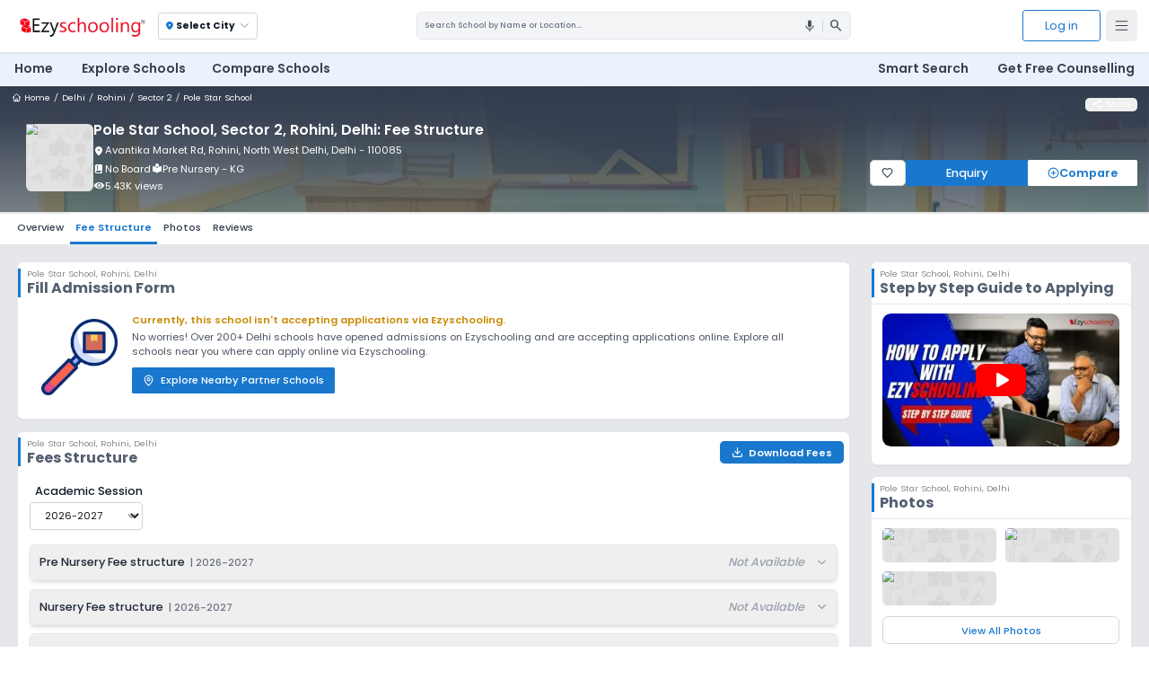

--- FILE ---
content_type: text/html; charset=utf-8
request_url: https://ezyschooling.com/school/pole-star-school-rohini-north-west-delhi/fees-structure
body_size: 49486
content:
<!DOCTYPE html><html lang="en"><head><meta charSet="utf-8"/><meta name="viewport" content="width=device-width, initial-scale=1"/><link rel="stylesheet" href="/_next/static/chunks/d047bc3ff1505c2e.css" data-precedence="next"/><link rel="stylesheet" href="/_next/static/chunks/5c15db4c98ebc3d3.css" data-precedence="next"/><link rel="stylesheet" href="/_next/static/chunks/62db9000f9c61ea0.css" data-precedence="next"/><link rel="preload" as="script" fetchPriority="low" href="/_next/static/chunks/0e7ab07d253b70df.js"/><script src="/_next/static/chunks/4a0898171cb5614f.js" async=""></script><script src="/_next/static/chunks/e389e09072bd51fe.js" async=""></script><script src="/_next/static/chunks/393752ef7748ec37.js" async=""></script><script src="/_next/static/chunks/73a5dc3746929c07.js" async=""></script><script src="/_next/static/chunks/turbopack-5ce55140551f8afd.js" async=""></script><script src="/_next/static/chunks/d96012bcfc98706a.js" async=""></script><script src="/_next/static/chunks/4d154932a38d5d17.js" async=""></script><script src="/_next/static/chunks/70f4230c6b2f5802.js" async=""></script><script src="/_next/static/chunks/dcc3e32f9bfdd32f.js" async=""></script><script src="/_next/static/chunks/4aa7abda9883dd0a.js" async=""></script><script src="/_next/static/chunks/c525316d98813d48.js" async=""></script><script src="/_next/static/chunks/fbd016bcd4f98e24.js" async=""></script><script src="/_next/static/chunks/4f1830bad4bf74be.js" async=""></script><script src="/_next/static/chunks/6e9b2d9edbf824ba.js" async=""></script><script src="/_next/static/chunks/a2b17f111eb7c6c6.js" async=""></script><script src="/_next/static/chunks/c0186f3889669e06.js" async=""></script><script src="/_next/static/chunks/5c856c2dce92f266.js" async=""></script><script src="/_next/static/chunks/f6ac0bf41b29d256.js" async=""></script><script src="/_next/static/chunks/a3ea340d4b6dceec.js" async=""></script><script src="/_next/static/chunks/f3aab8a9ffa90d81.js" async=""></script><script src="/_next/static/chunks/f544533fa150a92e.js" async=""></script><script src="/_next/static/chunks/1b5a579d18f944df.js" async=""></script><script src="/_next/static/chunks/f6805653f0320eea.js" async=""></script><script src="/_next/static/chunks/74a049076c071d3d.js" async=""></script><link rel="preload" href="https://fonts.googleapis.com/icon?family=Material+Icons" as="style" crossorigin="anonymous"/><link rel="preload" href="https://fonts.googleapis.com/css2?family=Material+Symbols+Outlined&amp;display=swap" as="style" crossorigin="anonymous"/><link rel="preload" href="https://fonts.googleapis.com/css2?family=Material+Symbols+Rounded:opsz,wght,FILL,GRAD@24,400,0,0&amp;display=swap" as="style" crossorigin="anonymous"/><link rel="preload" href="https://fonts.googleapis.com/css2?family=Material+Symbols+Rounded:opsz,wght,FILL,GRAD@24,400,1,0&amp;display=swap" as="style" crossorigin="anonymous"/><link rel="preload" href="https://fonts.googleapis.com/css2?family=Noto+Color+Emoji&amp;display=swap" as="style" crossorigin="anonymous"/><link rel="preload" href="https://fonts.googleapis.com/css2?family=Poppins:wght@400&amp;display=swap" as="style" crossorigin="anonymous"/><link rel="preload" href="https://fonts.googleapis.com/css2?family=Poppins:wght@200;300;400;500;600;700;900&amp;display=swap" as="style" crossorigin="anonymous"/><link rel="preload" href="https://fonts.googleapis.com/css2?family=Roboto:wght@400&amp;display=swap" as="style" crossorigin="anonymous"/><link rel="preload" href="https://fonts.googleapis.com/css2?family=Roboto:wght@100;300;400;500;700;900&amp;display=swap" as="style" crossorigin="anonymous"/><link rel="preload" href="https://www.googletagmanager.com/gtm.js?id=GTM-PKLV4QC" as="script"/><link rel="icon" type="image/x-icon" href="/favicon.ico"/><link rel="icon" type="image/svg+xml" href="/favicon.svg" sizes="any"/><link rel="icon" type="image/png" href="/favicons/favicon-196x196.png" sizes="196x196"/><link rel="icon" type="image/png" href="/favicons/favicon-96x96.png" sizes="96x96"/><link rel="icon" type="image/png" href="/favicons/favicon-32x32.png" sizes="32x32"/><link rel="icon" type="image/png" href="/favicons/favicon-16x16.png" sizes="16x16"/><link rel="icon" type="image/png" href="/favicons/favicon-128.png" sizes="128x128"/><link rel="apple-touch-icon" href="/apple-touch-icon.png"/><link rel="apple-touch-icon-precomposed" sizes="57x57" href="/favicons/apple-touch-icon-57x57.png"/><link rel="apple-touch-icon-precomposed" sizes="114x114" href="/favicons/apple-touch-icon-114x114.png"/><link rel="apple-touch-icon-precomposed" sizes="72x72" href="/favicons/apple-touch-icon-72x72.png"/><link rel="apple-touch-icon-precomposed" sizes="144x144" href="/favicons/apple-touch-icon-144x144.png"/><link rel="apple-touch-icon-precomposed" sizes="60x60" href="/favicons/apple-touch-icon-60x60.png"/><link rel="apple-touch-icon-precomposed" sizes="120x120" href="/favicons/apple-touch-icon-120x120.png"/><link rel="apple-touch-icon-precomposed" sizes="76x76" href="/favicons/apple-touch-icon-76x76.png"/><link rel="apple-touch-icon-precomposed" sizes="152x152" href="/favicons/apple-touch-icon-152x152.png"/><meta name="apple-mobile-web-app-title" content="Ezyschooling"/><title>Pole Star School, Delhi Fees Structure</title><meta name="description" content="Explore Pole Star School, Rohini, Delhi fees structure for 2026-27. Check class-wise admission, monthly &amp; yearly fees etc."/><meta name="facebook-domain-verification" content="fpxkl8iho511y6rduyoe6eqh80waeu"/><link rel="canonical" href="https://ezyschooling.com/school/pole-star-school-rohini-north-west-delhi/fees-structure"/><meta property="og:title" content="Pole Star School, Delhi Fees Structure"/><meta property="og:description" content="Explore Pole Star School, Rohini, Delhi fees structure for 2026-27. Check class-wise admission, monthly &amp; yearly fees etc."/><meta property="og:url" content="https://ezyschooling.com/school/pole-star-school-rohini-north-west-delhi/fees-structure"/><meta property="og:site_name" content="Ezyschooling"/><meta property="og:image" content="https://d3bat55ebwjhsf.cloudfront.net/schools/cover/6580/user_formassist-6580/ChatGPT_Image_Sep_10_2025_03_51_54_PM.png"/><meta property="og:image:alt" content="Pole Star School, Delhi Fees Structure"/><meta property="og:type" content="website"/><meta name="twitter:card" content="Ezyschooling"/><meta name="twitter:site" content="@ezyschooling"/><meta name="twitter:title" content="Pole Star School, Delhi Fees Structure"/><meta name="twitter:description" content="Explore Pole Star School, Rohini, Delhi fees structure for 2026-27. Check class-wise admission, monthly &amp; yearly fees etc."/><meta name="twitter:image" content="https://d3bat55ebwjhsf.cloudfront.net/schools/cover/6580/user_formassist-6580/ChatGPT_Image_Sep_10_2025_03_51_54_PM.png"/><meta name="twitter:image" content="https://d3bat55ebwjhsf.cloudfront.net/schools/2025-09-10_16-00-47/blc0/infra/images/2024-08-28.webp"/><meta name="twitter:image" content="https://d3bat55ebwjhsf.cloudfront.net/schools/gallery/6580/2024-09-21_11-25-34/oovd/2023-09-05.jpg"/><link rel="stylesheet" href="https://fonts.googleapis.com/icon?family=Material+Icons" crossorigin="anonymous"/><link rel="stylesheet" href="https://fonts.googleapis.com/css2?family=Material+Symbols+Outlined&amp;display=swap" crossorigin="anonymous"/><link rel="stylesheet" href="https://fonts.googleapis.com/css2?family=Material+Symbols+Rounded:opsz,wght,FILL,GRAD@24,400,0,0&amp;display=swap" crossorigin="anonymous"/><link rel="stylesheet" href="https://fonts.googleapis.com/css2?family=Material+Symbols+Rounded:opsz,wght,FILL,GRAD@24,400,1,0&amp;display=swap" crossorigin="anonymous"/><link rel="stylesheet" href="https://fonts.googleapis.com/css2?family=Noto+Color+Emoji&amp;display=swap" crossorigin="anonymous"/><link rel="stylesheet" href="https://fonts.googleapis.com/css2?family=Poppins:wght@400&amp;display=swap" crossorigin="anonymous"/><link rel="stylesheet" href="https://fonts.googleapis.com/css2?family=Poppins:wght@200;300;400;500;600;700;900&amp;display=swap" crossorigin="anonymous"/><link rel="stylesheet" href="https://fonts.googleapis.com/css2?family=Roboto:wght@400&amp;display=swap" crossorigin="anonymous"/><link rel="stylesheet" href="https://fonts.googleapis.com/css2?family=Roboto:wght@100;300;400;500;700;900&amp;display=swap" crossorigin="anonymous"/><script src="/_next/static/chunks/a6dad97d9634a72d.js" noModule=""></script></head><body><div class="site-wrapper"><header class="sticky top-0 z-20 transition-all duration-300 ease-in-out"><nav class="relative mx-auto flex items-center justify-between sm:p-2 md:p-3 lg:px-4 z-30 shadow bg-white"><div class="flex relative"><button aria-label="Open Menu" type="button" class="md:hidden inline-flex items-center justify-center rounded-md p-2.5 text-gray-700"><svg xmlns="http://www.w3.org/2000/svg" width="24" height="24" viewBox="0 0 24 24" fill="none" stroke="currentColor" stroke-width="1.3" stroke-linecap="round" stroke-linejoin="round" class="lucide lucide-menu"><line x1="4" x2="20" y1="12" y2="12"></line><line x1="4" x2="20" y1="6" y2="6"></line><line x1="4" x2="20" y1="18" y2="18"></line></svg></button><a class="px-0 md:px-1.5 p-1.5" aria-label="Ezyschooling Logo" href="/"><div class="relative w-[180px] h-[36px] hidden sm:block"><img alt="Ezyschooling Logo" title="Ezyschooling Logo" decoding="async" data-nimg="fill" class="hidden sm:block object-contain [filter:drop-shadow(0.2px_0_0_white)]" style="position:absolute;height:100%;width:100%;left:0;top:0;right:0;bottom:0;color:transparent" src="/images/core/ezyschoolinglogo.webp"/></div><div class="relative w-[32px] h-[32px] sm:hidden"><img alt="Ezyschooling Logo Mobile" title="Ezyschooling Logo" decoding="async" data-nimg="fill" class="object-contain sm:hidden" style="position:absolute;height:100%;width:100%;left:0;top:0;right:0;bottom:0;color:transparent" src="/images/core/ezyschoolinglogo-mob.webp"/></div></a><div class="ml-3 flex items-center cursor-pointer"><div class="mt-0 mr-3 md:mr-1 px-1 py-0.5 rounded text-gray-600 border border-gray-300"><span class="flex font-bold text-[11px] px-1 py-1.5"><span class="flex items-center font-semibold sm:font-bold text-[11px] sm:text-[13px] text-gray-900 mr-1"><span class="notranslate material-symbols-rounded !text-[14px] mr-0.5 text-primary">location_on</span>Select City</span><svg xmlns="http://www.w3.org/2000/svg" width="18" height="18" viewBox="0 0 24 24" fill="none" stroke="currentColor" stroke-width="1.1" stroke-linecap="round" stroke-linejoin="round" class="lucide lucide-chevron-down"><path d="m6 9 6 6 6-6"></path></svg></span></div></div></div><div class="hidden md:flex flex-1 items-center justify-end lg:justify-center px-4 cursor-pointer"><div class="hidden lg:flex bg-gray-100 border   rounded-md overflow-hidden md:w-3/4 lg:w-2/4 xl:w-3/5  cursor-pointer"><input type="search" readOnly="" class="p-[10px] w-full outline-none text-[11px] font-medium flex-1 cursor-pointer bg-gray-100 text-gray-800 placeholder:text-gray-500" placeholder="Search School by Name or Location..."/><div class="flex justify-end items-center"><div class="z-10 flex items-center justify-end w-8 h-8 rounded-full"><span class="notranslate material-icons !text-xl px-2 text-gray-600 ">mic</span></div><div class="h-4 w-[1px] bg-gray-300"></div><span class="notranslate material-symbols-outlined cursor-pointer mr-2.5 pl-2 !text-xl text-gray-600">search</span></div></div><div class="block lg:hidden w-12 h-12 p-2.5 rounded-full cursor-pointer border text-gray-700 border-gray-300"><svg xmlns="http://www.w3.org/2000/svg" width="24" height="24" viewBox="0 0 24 24" fill="none" stroke="currentColor" stroke-width="1.4" stroke-linecap="round" stroke-linejoin="round" class="lucide lucide-search"><circle cx="11" cy="11" r="8"></circle><path d="m21 21-4.3-4.3"></path></svg></div></div><div class="flex justify-end"><button aria-label="Log In" type="button" class="ml-5 mr-2 sm:block hidden leading-[20px] text-[16px] px-[30px] py-[10px] rounded-[4px] border transition bg-white text-primary hover:bg-primary hover:text-white border-primary">Log in</button><button aria-label="Open Menu" type="button" class="hidden md:inline-flex items-center justify-center rounded-md p-2.5 text-gray-700"><svg xmlns="http://www.w3.org/2000/svg" width="24" height="24" viewBox="0 0 24 24" fill="none" stroke="currentColor" stroke-width="1.3" stroke-linecap="round" stroke-linejoin="round" class="lucide lucide-menu"><line x1="4" x2="20" y1="12" y2="12"></line><line x1="4" x2="20" y1="6" y2="6"></line><line x1="4" x2="20" y1="18" y2="18"></line></svg></button></div></nav><nav aria-label="Global" class="hidden mx-auto lg:flex items-center justify-between p-2 md:pb-2 md:p-3 lg:px-3 bg-[#eaf2fc] 
        transition-transform duration-300 translate-y-0"><div class="flex lg:flex-1 relative"><div class="inline-flex space-x-1 xl:space-x-5"><div class="mr-1 pb-1 px-2 "><a class="cursor-pointer text-base xl:text-[1.1rem] text-gray-700 font-semibold" href="/">Home</a></div><div class="mr-1 pb-1 px-2 "><a class="cursor-pointer text-base xl:text-[1.1rem] text-gray-700 font-semibold" href="/admissions">Explore Schools</a></div><div class="mr-1 pb-1 px-2 "><a class="cursor-pointer text-base xl:text-[1.1rem] text-gray-700 font-semibold" href="/compare-schools">Compare Schools</a></div></div></div><div class="flex flex-1 justify-end"><div class="inline-flex space-x-1 xl:space-x-5"><div class="mr-1 pb-1 px-2"><div class="cursor-pointer text-base xl:text-[1.1rem] text-gray-700 font-semibold">Smart Search</div></div><div class="mr-1 pb-1 px-2 "><a class="cursor-pointer text-base xl:text-[1.1rem] text-gray-700 font-semibold" href="/get-free-counselling">Get Free Counselling</a></div></div></div></nav></header><!--$!--><template data-dgst="BAILOUT_TO_CLIENT_SIDE_RENDERING"></template><!--/$--><!--$!--><template data-dgst="BAILOUT_TO_CLIENT_SIDE_RENDERING"></template><!--/$--><div style="display:none" aria-hidden="true"><div class="w-full mx-auto bg-white rounded-md p-[2px]"><div class="px-4 py-1 md:py-3 rounded-t-md bordaser-b border-blue-100 bg-gray-20qw0"><p class="text-sm md:text-base font-medium text-gray-700">Where are you looking for schools?</p><p class="text-xs text-gray-500">Please select your preferred type and location.</p></div><div class="flex flex-col md:flex-row justify-between mt-2 md:mt-4 mx-3 md:mx-4 mb-4 md:mb-6 gap-2"><div class="flex flex-row gap-2 md:gap-4"><label class="flex items-center gap-2 px-2 md:px-4 py-1 md:py-2 border rounded-lg cursor-pointer w-full sm:w-auto
                                    border-gray-400 bg-white text-black hover:bg-gray-50"><input type="radio" class="form-radio text-blue-600" name="schoolType" value="Day Schools"/><span class="text-xxs md:text-sm">Day Schools</span></label><label class="flex items-center gap-2 px-2 md:px-4 py-1 md:py-2 border rounded-lg cursor-pointer w-full sm:w-auto
                                    border-gray-400 bg-white text-black hover:bg-gray-50"><input type="radio" class="form-radio text-blue-600" name="schoolType" value="Boarding Schools"/><span class="text-xxs md:text-sm">Boarding Schools</span></label><label class="flex items-center gap-2 px-2 md:px-4 py-1 md:py-2 border rounded-lg cursor-pointer w-full sm:w-auto
                                    border-gray-400 bg-white text-black hover:bg-gray-50"><input type="radio" class="form-radio text-blue-600" name="schoolType" value="Online Schools"/><span class="text-xxs md:text-sm">Online Schools</span></label></div><div class="block md:flex items-center w-full md:w-1/3"><div class="relative flex items-center w-full md:w-1/3"><span class="notranslate material-symbols-rounded absolute top-1/2 -translate-y-1/2 left-2 text-gray-300 !text-[16px] md:!text-[20px]">location_on</span><input type="text" placeholder="Search location/city for day schools" class="w-full h-[35px] md:h-[40px] text-xs md:text-sm px-4 pl-7 md:pl-9 pr-10 py-2 border border-gray-300 rounded-md focus:outline-none"/><button class="absolute right-2 top-1/2 -translate-y-1/2 text-primary hover:text-blue-600 transition bg-blue-50 p-1 rounded-full" aria-label="Locate Me"><svg xmlns="http://www.w3.org/2000/svg" width="24" height="24" viewBox="0 0 24 24" fill="none" stroke="currentColor" stroke-width="2" stroke-linecap="round" stroke-linejoin="round" class="lucide lucide-locate-fixed w-4 md:w-5 h-4 md:h-5"><line x1="2" x2="5" y1="12" y2="12"></line><line x1="19" x2="22" y1="12" y2="12"></line><line x1="12" x2="12" y1="2" y2="5"></line><line x1="12" x2="12" y1="19" y2="22"></line><circle cx="12" cy="12" r="7"></circle><circle cx="12" cy="12" r="3"></circle></svg></button></div></div></div><div class="hidden mb-4"><div class="flex justify-around !mt-0 md:my-4 py-2 md:py-5 bg-gray-50 flex-wrap gap-0 md:flex-nowrap border-t border-b border-gray-300"><div class="text-center h-full w-[20%] lg:h-[100px] lg:w-auto mb-2 md:mb-4 hover:font-semibold cursor-pointer group"><img alt="Bangalore" title="Bangalore" loading="lazy" width="300" height="200" decoding="async" data-nimg="1" class="w-[90%] max-w-full object-cover rounded-md align-middle mx-auto h-[100%] lg:h-auto group-hover:scale-110 transform transition-transform" style="color:transparent" src="https://d3bat55ebwjhsf.cloudfront.net/schools/city/bangalore/banglore_j0eqVHu_88dSI8P.svg"/><p class="text-[10px] md:text-sm mt-1 font-medium md:font-normal px-2 group-hover:font-semibold text-black">Bangalore</p></div><div class="text-center h-full w-[20%] lg:h-[100px] lg:w-auto mb-2 md:mb-4 hover:font-semibold cursor-pointer group"><img alt="Delhi" title="Delhi" loading="lazy" width="300" height="200" decoding="async" data-nimg="1" class="w-[90%] max-w-full object-cover rounded-md align-middle mx-auto h-[100%] lg:h-auto group-hover:scale-110 transform transition-transform" style="color:transparent" src="https://d3bat55ebwjhsf.cloudfront.net/schools/city/delhi/Delhi_India_Gate_vruZc1j.svg"/><p class="text-[10px] md:text-sm mt-1 font-medium md:font-normal px-2 group-hover:font-semibold text-black">Delhi</p></div><div class="text-center h-full w-[20%] lg:h-[100px] lg:w-auto mb-2 md:mb-4 hover:font-semibold cursor-pointer group"><img alt="Pune" title="Pune" loading="lazy" width="300" height="200" decoding="async" data-nimg="1" class="w-[90%] max-w-full object-cover rounded-md align-middle mx-auto h-[100%] lg:h-auto group-hover:scale-110 transform transition-transform" style="color:transparent" src="https://d3bat55ebwjhsf.cloudfront.net/schools/city/pune/Pune_Saniwarwada.svg"/><p class="text-[10px] md:text-sm mt-1 font-medium md:font-normal px-2 group-hover:font-semibold text-black">Pune</p></div><div class="text-center h-full w-[20%] lg:h-[100px] lg:w-auto mb-2 md:mb-4 hover:font-semibold cursor-pointer group"><img alt="Gurgaon" title="Gurgaon" loading="lazy" width="300" height="200" decoding="async" data-nimg="1" class="w-[90%] max-w-full object-cover rounded-md align-middle mx-auto h-[100%] lg:h-auto group-hover:scale-110 transform transition-transform" style="color:transparent" src="https://d3bat55ebwjhsf.cloudfront.net/schools/city/gurgaon/Gurgoan_DLF.svg"/><p class="text-[10px] md:text-sm mt-1 font-medium md:font-normal px-2 group-hover:font-semibold text-black">Gurgaon</p></div><div class="text-center h-full w-[20%] lg:h-[100px] lg:w-auto mb-2 md:mb-4 hover:font-semibold cursor-pointer group"><img alt="Kolkata" title="Kolkata" loading="lazy" width="300" height="200" decoding="async" data-nimg="1" class="w-[90%] max-w-full object-cover rounded-md align-middle mx-auto h-[100%] lg:h-auto group-hover:scale-110 transform transition-transform" style="color:transparent" src="https://d3bat55ebwjhsf.cloudfront.net/schools/city/kolkata/kolkata_xqXrXjl_hU0Hgr9.svg"/><p class="text-[10px] md:text-sm mt-1 font-medium md:font-normal px-2 group-hover:font-semibold text-black">Kolkata</p></div><div class="text-center h-full w-[20%] lg:h-[100px] lg:w-auto mb-2 md:mb-4 hover:font-semibold cursor-pointer group"><p class="text-[10px] md:text-sm mt-1 font-medium md:font-normal px-2 group-hover:font-semibold text-black">Hyderabad</p></div><div class="text-center h-full w-[20%] lg:h-[100px] lg:w-auto mb-2 md:mb-4 hover:font-semibold cursor-pointer group"><img alt="Ghaziabad" title="Ghaziabad" loading="lazy" width="300" height="200" decoding="async" data-nimg="1" class="w-[90%] max-w-full object-cover rounded-md align-middle mx-auto h-[100%] lg:h-auto group-hover:scale-110 transform transition-transform" style="color:transparent" src="https://d3bat55ebwjhsf.cloudfront.net/schools/city/ghaziabad/Ghaziabad_vtMnilQ_vYVfN7t.svg"/><p class="text-[10px] md:text-sm mt-1 font-medium md:font-normal px-2 group-hover:font-semibold text-black">Ghaziabad</p></div><div class="text-center h-full w-[20%] lg:h-[100px] lg:w-auto mb-2 md:mb-4 hover:font-semibold cursor-pointer group"><img alt="Lucknow" title="Lucknow" loading="lazy" width="300" height="200" decoding="async" data-nimg="1" class="w-[90%] max-w-full object-cover rounded-md align-middle mx-auto h-[100%] lg:h-auto group-hover:scale-110 transform transition-transform" style="color:transparent" src="https://d3bat55ebwjhsf.cloudfront.net/schools/city/lucknow/Luckhnow.svg"/><p class="text-[10px] md:text-sm mt-1 font-medium md:font-normal px-2 group-hover:font-semibold text-black">Lucknow</p></div><div class="text-center h-full w-[20%] lg:h-[100px] lg:w-auto mb-2 md:mb-4 hover:font-semibold cursor-pointer group"><img alt="Faridabad" title="Faridabad" loading="lazy" width="300" height="200" decoding="async" data-nimg="1" class="w-[90%] max-w-full object-cover rounded-md align-middle mx-auto h-[100%] lg:h-auto group-hover:scale-110 transform transition-transform" style="color:transparent" src="https://d3bat55ebwjhsf.cloudfront.net/schools/city/faridabad/Faridabad_Nahar_Singh_Palce_1yWHXub.svg"/><p class="text-[10px] md:text-sm mt-1 font-medium md:font-normal px-2 group-hover:font-semibold text-black">Faridabad</p></div><div class="text-center h-full w-[20%] lg:h-[100px] lg:w-auto mb-2 md:mb-4 hover:font-semibold cursor-pointer group"><img alt="Noida" title="Noida" loading="lazy" width="300" height="200" decoding="async" data-nimg="1" class="w-[90%] max-w-full object-cover rounded-md align-middle mx-auto h-[100%] lg:h-auto group-hover:scale-110 transform transition-transform" style="color:transparent" src="https://d3bat55ebwjhsf.cloudfront.net/schools/city/noida/Noida_Border.svg"/><p class="text-[10px] md:text-sm mt-1 font-medium md:font-normal px-2 group-hover:font-semibold text-black">Noida</p></div><div class="text-center h-full w-[20%] lg:h-[100px] lg:w-auto mb-2 md:mb-4 hover:font-semibold cursor-pointer group"><img alt="Greater Noida" title="Greater Noida" loading="lazy" width="300" height="200" decoding="async" data-nimg="1" class="w-[90%] max-w-full object-cover rounded-md align-middle mx-auto h-[100%] lg:h-auto group-hover:scale-110 transform transition-transform" style="color:transparent" src="https://d3bat55ebwjhsf.cloudfront.net/schools/city/greater-noida/Gr_Noida_Parichock.svg"/><p class="text-[10px] md:text-sm mt-1 font-medium md:font-normal px-2 group-hover:font-semibold text-black">Greater Noida</p></div><div class="text-center h-full w-[20%] lg:h-[100px] lg:w-auto mb-2 md:mb-4 hover:font-semibold cursor-pointer group"><img alt="Greater Noida West" title="Greater Noida West" loading="lazy" width="300" height="200" decoding="async" data-nimg="1" class="w-[90%] max-w-full object-cover rounded-md align-middle mx-auto h-[100%] lg:h-auto group-hover:scale-110 transform transition-transform" style="color:transparent" src="https://d3bat55ebwjhsf.cloudfront.net/schools/city/greater-noida-west/Gr_noida_west.svg"/><p class="text-[10px] md:text-sm mt-1 font-medium md:font-normal px-2 group-hover:font-semibold text-black">Greater Noida West</p></div></div><div class="mx-4 mt-4 mb-4"><p class="text-sm font-bold mb-4 text-[#1a203099] mx-1">Other Cities</p><div class="flex flex-wrap gap-2 overflow-y-auto max-h-[24vh]"><p class="cursor-pointer py-2 px-2 md:px-3 text-gray-700 text-xs md:text-sm font-medium bg-gray-50 rounded-lg border border-gray-300 hover:bg-blue-50 hover:text-primary hover:border-blue-300 transition-colors">Agra</p><p class="cursor-pointer py-2 px-2 md:px-3 text-gray-700 text-xs md:text-sm font-medium bg-gray-50 rounded-lg border border-gray-300 hover:bg-blue-50 hover:text-primary hover:border-blue-300 transition-colors">Ahmednagar</p><p class="cursor-pointer py-2 px-2 md:px-3 text-gray-700 text-xs md:text-sm font-medium bg-gray-50 rounded-lg border border-gray-300 hover:bg-blue-50 hover:text-primary hover:border-blue-300 transition-colors">Amritsar</p><p class="cursor-pointer py-2 px-2 md:px-3 text-gray-700 text-xs md:text-sm font-medium bg-gray-50 rounded-lg border border-gray-300 hover:bg-blue-50 hover:text-primary hover:border-blue-300 transition-colors">Aurangabad</p><p class="cursor-pointer py-2 px-2 md:px-3 text-gray-700 text-xs md:text-sm font-medium bg-gray-50 rounded-lg border border-gray-300 hover:bg-blue-50 hover:text-primary hover:border-blue-300 transition-colors">Bareilly</p><p class="cursor-pointer py-2 px-2 md:px-3 text-gray-700 text-xs md:text-sm font-medium bg-gray-50 rounded-lg border border-gray-300 hover:bg-blue-50 hover:text-primary hover:border-blue-300 transition-colors">Bathinda</p><p class="cursor-pointer py-2 px-2 md:px-3 text-gray-700 text-xs md:text-sm font-medium bg-gray-50 rounded-lg border border-gray-300 hover:bg-blue-50 hover:text-primary hover:border-blue-300 transition-colors">Belgaum</p><p class="cursor-pointer py-2 px-2 md:px-3 text-gray-700 text-xs md:text-sm font-medium bg-gray-50 rounded-lg border border-gray-300 hover:bg-blue-50 hover:text-primary hover:border-blue-300 transition-colors">Bhopal</p><p class="cursor-pointer py-2 px-2 md:px-3 text-gray-700 text-xs md:text-sm font-medium bg-gray-50 rounded-lg border border-gray-300 hover:bg-blue-50 hover:text-primary hover:border-blue-300 transition-colors">Chennai</p><p class="cursor-pointer py-2 px-2 md:px-3 text-gray-700 text-xs md:text-sm font-medium bg-gray-50 rounded-lg border border-gray-300 hover:bg-blue-50 hover:text-primary hover:border-blue-300 transition-colors">Dharwad</p><p class="cursor-pointer py-2 px-2 md:px-3 text-gray-700 text-xs md:text-sm font-medium bg-gray-50 rounded-lg border border-gray-300 hover:bg-blue-50 hover:text-primary hover:border-blue-300 transition-colors">Firozabad</p><p class="cursor-pointer py-2 px-2 md:px-3 text-gray-700 text-xs md:text-sm font-medium bg-gray-50 rounded-lg border border-gray-300 hover:bg-blue-50 hover:text-primary hover:border-blue-300 transition-colors">Hisar</p><p class="cursor-pointer py-2 px-2 md:px-3 text-gray-700 text-xs md:text-sm font-medium bg-gray-50 rounded-lg border border-gray-300 hover:bg-blue-50 hover:text-primary hover:border-blue-300 transition-colors">Hooghly</p><p class="cursor-pointer py-2 px-2 md:px-3 text-gray-700 text-xs md:text-sm font-medium bg-gray-50 rounded-lg border border-gray-300 hover:bg-blue-50 hover:text-primary hover:border-blue-300 transition-colors">Howrah</p><p class="cursor-pointer py-2 px-2 md:px-3 text-gray-700 text-xs md:text-sm font-medium bg-gray-50 rounded-lg border border-gray-300 hover:bg-blue-50 hover:text-primary hover:border-blue-300 transition-colors">Indore</p><p class="cursor-pointer py-2 px-2 md:px-3 text-gray-700 text-xs md:text-sm font-medium bg-gray-50 rounded-lg border border-gray-300 hover:bg-blue-50 hover:text-primary hover:border-blue-300 transition-colors">Jabalpur</p><p class="cursor-pointer py-2 px-2 md:px-3 text-gray-700 text-xs md:text-sm font-medium bg-gray-50 rounded-lg border border-gray-300 hover:bg-blue-50 hover:text-primary hover:border-blue-300 transition-colors">Jaipur</p><p class="cursor-pointer py-2 px-2 md:px-3 text-gray-700 text-xs md:text-sm font-medium bg-gray-50 rounded-lg border border-gray-300 hover:bg-blue-50 hover:text-primary hover:border-blue-300 transition-colors">Jhajjar</p><p class="cursor-pointer py-2 px-2 md:px-3 text-gray-700 text-xs md:text-sm font-medium bg-gray-50 rounded-lg border border-gray-300 hover:bg-blue-50 hover:text-primary hover:border-blue-300 transition-colors">Jodhpur</p><p class="cursor-pointer py-2 px-2 md:px-3 text-gray-700 text-xs md:text-sm font-medium bg-gray-50 rounded-lg border border-gray-300 hover:bg-blue-50 hover:text-primary hover:border-blue-300 transition-colors">Kanpur</p><p class="cursor-pointer py-2 px-2 md:px-3 text-gray-700 text-xs md:text-sm font-medium bg-gray-50 rounded-lg border border-gray-300 hover:bg-blue-50 hover:text-primary hover:border-blue-300 transition-colors">Kochi</p><p class="cursor-pointer py-2 px-2 md:px-3 text-gray-700 text-xs md:text-sm font-medium bg-gray-50 rounded-lg border border-gray-300 hover:bg-blue-50 hover:text-primary hover:border-blue-300 transition-colors">Ludhiana</p><p class="cursor-pointer py-2 px-2 md:px-3 text-gray-700 text-xs md:text-sm font-medium bg-gray-50 rounded-lg border border-gray-300 hover:bg-blue-50 hover:text-primary hover:border-blue-300 transition-colors">Meerut</p><p class="cursor-pointer py-2 px-2 md:px-3 text-gray-700 text-xs md:text-sm font-medium bg-gray-50 rounded-lg border border-gray-300 hover:bg-blue-50 hover:text-primary hover:border-blue-300 transition-colors">Mohali</p><p class="cursor-pointer py-2 px-2 md:px-3 text-gray-700 text-xs md:text-sm font-medium bg-gray-50 rounded-lg border border-gray-300 hover:bg-blue-50 hover:text-primary hover:border-blue-300 transition-colors">Moradabad</p><p class="cursor-pointer py-2 px-2 md:px-3 text-gray-700 text-xs md:text-sm font-medium bg-gray-50 rounded-lg border border-gray-300 hover:bg-blue-50 hover:text-primary hover:border-blue-300 transition-colors">Mumbai</p><p class="cursor-pointer py-2 px-2 md:px-3 text-gray-700 text-xs md:text-sm font-medium bg-gray-50 rounded-lg border border-gray-300 hover:bg-blue-50 hover:text-primary hover:border-blue-300 transition-colors">Nagpur</p><p class="cursor-pointer py-2 px-2 md:px-3 text-gray-700 text-xs md:text-sm font-medium bg-gray-50 rounded-lg border border-gray-300 hover:bg-blue-50 hover:text-primary hover:border-blue-300 transition-colors">Navi Mumbai</p><p class="cursor-pointer py-2 px-2 md:px-3 text-gray-700 text-xs md:text-sm font-medium bg-gray-50 rounded-lg border border-gray-300 hover:bg-blue-50 hover:text-primary hover:border-blue-300 transition-colors">Pali</p><p class="cursor-pointer py-2 px-2 md:px-3 text-gray-700 text-xs md:text-sm font-medium bg-gray-50 rounded-lg border border-gray-300 hover:bg-blue-50 hover:text-primary hover:border-blue-300 transition-colors">Palwal</p><p class="cursor-pointer py-2 px-2 md:px-3 text-gray-700 text-xs md:text-sm font-medium bg-gray-50 rounded-lg border border-gray-300 hover:bg-blue-50 hover:text-primary hover:border-blue-300 transition-colors">Patiala</p><p class="cursor-pointer py-2 px-2 md:px-3 text-gray-700 text-xs md:text-sm font-medium bg-gray-50 rounded-lg border border-gray-300 hover:bg-blue-50 hover:text-primary hover:border-blue-300 transition-colors">Rohtak</p><p class="cursor-pointer py-2 px-2 md:px-3 text-gray-700 text-xs md:text-sm font-medium bg-gray-50 rounded-lg border border-gray-300 hover:bg-blue-50 hover:text-primary hover:border-blue-300 transition-colors">Secunderabad</p><p class="cursor-pointer py-2 px-2 md:px-3 text-gray-700 text-xs md:text-sm font-medium bg-gray-50 rounded-lg border border-gray-300 hover:bg-blue-50 hover:text-primary hover:border-blue-300 transition-colors">Sonipat</p><p class="cursor-pointer py-2 px-2 md:px-3 text-gray-700 text-xs md:text-sm font-medium bg-gray-50 rounded-lg border border-gray-300 hover:bg-blue-50 hover:text-primary hover:border-blue-300 transition-colors">Thane</p><p class="cursor-pointer py-2 px-2 md:px-3 text-gray-700 text-xs md:text-sm font-medium bg-gray-50 rounded-lg border border-gray-300 hover:bg-blue-50 hover:text-primary hover:border-blue-300 transition-colors">Tumakuru</p></div></div></div><div class="hidden mb-4">                        <div class="flex flex-wrap gap-2 bg-gray-50 p-4 mb-4 px-4 border-t border-b border-gray-300"><div class="mx-3 mb-2 text-center w-full"><p class="mb-0 cursor-pointer text-xs md:text-sm font-semibold text-primary underline">View All Boarding Schools in India</p></div><p class="!font-bold !px-5 cursor-pointer py-2 px-2 md:px-3 text-gray-700 text-xs md:text-sm font-medium bg-gray-50 rounded-lg border border-gray-300 hover:bg-blue-50 hover:text-primary hover:border-blue-300 transition-colors">All India</p><p class=" cursor-pointer py-2 px-2 md:px-3 text-gray-700 text-xs md:text-sm font-medium bg-gray-50 rounded-lg border border-gray-300 hover:bg-blue-50 hover:text-primary hover:border-blue-300 transition-colors">Haryana</p><p class=" cursor-pointer py-2 px-2 md:px-3 text-gray-700 text-xs md:text-sm font-medium bg-gray-50 rounded-lg border border-gray-300 hover:bg-blue-50 hover:text-primary hover:border-blue-300 transition-colors">Himachal Pradesh</p><p class=" cursor-pointer py-2 px-2 md:px-3 text-gray-700 text-xs md:text-sm font-medium bg-gray-50 rounded-lg border border-gray-300 hover:bg-blue-50 hover:text-primary hover:border-blue-300 transition-colors">Karnataka</p><p class=" cursor-pointer py-2 px-2 md:px-3 text-gray-700 text-xs md:text-sm font-medium bg-gray-50 rounded-lg border border-gray-300 hover:bg-blue-50 hover:text-primary hover:border-blue-300 transition-colors">Kerala</p><p class=" cursor-pointer py-2 px-2 md:px-3 text-gray-700 text-xs md:text-sm font-medium bg-gray-50 rounded-lg border border-gray-300 hover:bg-blue-50 hover:text-primary hover:border-blue-300 transition-colors">Maharashtra</p><p class=" cursor-pointer py-2 px-2 md:px-3 text-gray-700 text-xs md:text-sm font-medium bg-gray-50 rounded-lg border border-gray-300 hover:bg-blue-50 hover:text-primary hover:border-blue-300 transition-colors">Punjab</p><p class=" cursor-pointer py-2 px-2 md:px-3 text-gray-700 text-xs md:text-sm font-medium bg-gray-50 rounded-lg border border-gray-300 hover:bg-blue-50 hover:text-primary hover:border-blue-300 transition-colors">Rajasthan</p><p class=" cursor-pointer py-2 px-2 md:px-3 text-gray-700 text-xs md:text-sm font-medium bg-gray-50 rounded-lg border border-gray-300 hover:bg-blue-50 hover:text-primary hover:border-blue-300 transition-colors">Uttrakhand</p></div><div class="mx-4"><p class="text-sm font-bold mb-4 text-[#22326399] mx-1">Other States</p><div class="flex flex-wrap gap-2 overflow-y-auto max-h-[24vh]"><p class="cursor-pointer py-2 px-2 md:px-3 text-gray-700 text-xs md:text-sm font-medium bg-gray-50 rounded-lg border border-gray-300 hover:bg-blue-50 hover:text-primary hover:border-blue-300 transition-colors">Andhra Pradesh</p><p class="cursor-pointer py-2 px-2 md:px-3 text-gray-700 text-xs md:text-sm font-medium bg-gray-50 rounded-lg border border-gray-300 hover:bg-blue-50 hover:text-primary hover:border-blue-300 transition-colors">Arunachal Pradesh</p><p class="cursor-pointer py-2 px-2 md:px-3 text-gray-700 text-xs md:text-sm font-medium bg-gray-50 rounded-lg border border-gray-300 hover:bg-blue-50 hover:text-primary hover:border-blue-300 transition-colors">Assam</p><p class="cursor-pointer py-2 px-2 md:px-3 text-gray-700 text-xs md:text-sm font-medium bg-gray-50 rounded-lg border border-gray-300 hover:bg-blue-50 hover:text-primary hover:border-blue-300 transition-colors">Bihar</p><p class="cursor-pointer py-2 px-2 md:px-3 text-gray-700 text-xs md:text-sm font-medium bg-gray-50 rounded-lg border border-gray-300 hover:bg-blue-50 hover:text-primary hover:border-blue-300 transition-colors">Chandigarh</p><p class="cursor-pointer py-2 px-2 md:px-3 text-gray-700 text-xs md:text-sm font-medium bg-gray-50 rounded-lg border border-gray-300 hover:bg-blue-50 hover:text-primary hover:border-blue-300 transition-colors">Chhattisgarh</p><p class="cursor-pointer py-2 px-2 md:px-3 text-gray-700 text-xs md:text-sm font-medium bg-gray-50 rounded-lg border border-gray-300 hover:bg-blue-50 hover:text-primary hover:border-blue-300 transition-colors">Delhi</p><p class="cursor-pointer py-2 px-2 md:px-3 text-gray-700 text-xs md:text-sm font-medium bg-gray-50 rounded-lg border border-gray-300 hover:bg-blue-50 hover:text-primary hover:border-blue-300 transition-colors">Goa</p><p class="cursor-pointer py-2 px-2 md:px-3 text-gray-700 text-xs md:text-sm font-medium bg-gray-50 rounded-lg border border-gray-300 hover:bg-blue-50 hover:text-primary hover:border-blue-300 transition-colors">Gujarat</p><p class="cursor-pointer py-2 px-2 md:px-3 text-gray-700 text-xs md:text-sm font-medium bg-gray-50 rounded-lg border border-gray-300 hover:bg-blue-50 hover:text-primary hover:border-blue-300 transition-colors">Jammu and Kashmir</p><p class="cursor-pointer py-2 px-2 md:px-3 text-gray-700 text-xs md:text-sm font-medium bg-gray-50 rounded-lg border border-gray-300 hover:bg-blue-50 hover:text-primary hover:border-blue-300 transition-colors">Jharkhand</p><p class="cursor-pointer py-2 px-2 md:px-3 text-gray-700 text-xs md:text-sm font-medium bg-gray-50 rounded-lg border border-gray-300 hover:bg-blue-50 hover:text-primary hover:border-blue-300 transition-colors">Madhya Pradesh</p><p class="cursor-pointer py-2 px-2 md:px-3 text-gray-700 text-xs md:text-sm font-medium bg-gray-50 rounded-lg border border-gray-300 hover:bg-blue-50 hover:text-primary hover:border-blue-300 transition-colors">Manipur</p><p class="cursor-pointer py-2 px-2 md:px-3 text-gray-700 text-xs md:text-sm font-medium bg-gray-50 rounded-lg border border-gray-300 hover:bg-blue-50 hover:text-primary hover:border-blue-300 transition-colors">Meghalaya</p><p class="cursor-pointer py-2 px-2 md:px-3 text-gray-700 text-xs md:text-sm font-medium bg-gray-50 rounded-lg border border-gray-300 hover:bg-blue-50 hover:text-primary hover:border-blue-300 transition-colors">Mizoram</p><p class="cursor-pointer py-2 px-2 md:px-3 text-gray-700 text-xs md:text-sm font-medium bg-gray-50 rounded-lg border border-gray-300 hover:bg-blue-50 hover:text-primary hover:border-blue-300 transition-colors">Nagaland</p><p class="cursor-pointer py-2 px-2 md:px-3 text-gray-700 text-xs md:text-sm font-medium bg-gray-50 rounded-lg border border-gray-300 hover:bg-blue-50 hover:text-primary hover:border-blue-300 transition-colors">Odisha</p><p class="cursor-pointer py-2 px-2 md:px-3 text-gray-700 text-xs md:text-sm font-medium bg-gray-50 rounded-lg border border-gray-300 hover:bg-blue-50 hover:text-primary hover:border-blue-300 transition-colors">Sikkim</p><p class="cursor-pointer py-2 px-2 md:px-3 text-gray-700 text-xs md:text-sm font-medium bg-gray-50 rounded-lg border border-gray-300 hover:bg-blue-50 hover:text-primary hover:border-blue-300 transition-colors">Tamil Nadu</p><p class="cursor-pointer py-2 px-2 md:px-3 text-gray-700 text-xs md:text-sm font-medium bg-gray-50 rounded-lg border border-gray-300 hover:bg-blue-50 hover:text-primary hover:border-blue-300 transition-colors">Telangana</p><p class="cursor-pointer py-2 px-2 md:px-3 text-gray-700 text-xs md:text-sm font-medium bg-gray-50 rounded-lg border border-gray-300 hover:bg-blue-50 hover:text-primary hover:border-blue-300 transition-colors">Uttar Pradesh</p><p class="cursor-pointer py-2 px-2 md:px-3 text-gray-700 text-xs md:text-sm font-medium bg-gray-50 rounded-lg border border-gray-300 hover:bg-blue-50 hover:text-primary hover:border-blue-300 transition-colors">West Bengal</p></div></div></div><div class="hidden mb-4"><div class="flex items-center justify-center h-32"><p class="cursor-pointer py-2 px-2 md:px-3 text-gray-700 text-xs md:text-sm font-medium bg-gray-50 rounded-lg border border-gray-400 hover:bg-blue-50 hover:text-primary hover:border-blue-300 transition-colors">Explore Online/Virtual Schools in India</p></div></div></div></div><div class="bg-gray-200"><div class="w-full"><div class="w-full"><div class=""><div class="relative text-white" style="background:linear-gradient(180deg, #333d50, rgba(51, 61, 80, 0.96) 27.95%, rgba(51, 61, 80, 0.65)), url(&#x27;/images/school-profile/desktop_school_1.webp&#x27;);background-size:cover;background-position:center"><div class="pt-2 ml-4"><nav aria-label="Breadcrumb" class="w-full" id="breadcrumb"><ol class="flex items-center gap-1 text-xxs md:text-xs text-white"><li><a class="flex transition hover:text-gray-300" aria-label="Home" href="/"><svg xmlns="http://www.w3.org/2000/svg" class="size-[14px] mr-1" fill="none" viewBox="0 0 24 24" stroke="currentColor"><path stroke-linecap="round" stroke-linejoin="round" stroke-width="2" d="M3 12l2-2m0 0l7-7 7 7M5 10v10a1 1 0 001 1h3m10-11l2 2m-2-2v10a1 1 0 01-1 1h-3m-6 0a1 1 0 001-1v-4a1 1 0 011-1h2a1 1 0 011 1v4a1 1 0 001 1m-6 0h6"></path></svg>Home</a></li><li class="rtl:rotate-180"><svg xmlns="http://www.w3.org/2000/svg" fill="none" viewBox="0 0 24 24" stroke-width="1.5" stroke="currentColor" class="size-4"><path stroke-linecap="round" stroke-linejoin="round" d="m9 20.247 6-16.5"></path></svg></li><li><a class="block transition hover:text-gray-300 " href="/admissions/school-admission-in-delhi">Delhi</a></li><li class="rtl:rotate-180"><svg xmlns="http://www.w3.org/2000/svg" fill="none" viewBox="0 0 24 24" stroke-width="1.5" stroke="currentColor" class="size-4"><path stroke-linecap="round" stroke-linejoin="round" d="m9 20.247 6-16.5"></path></svg></li><li><a class="block transition hover:text-gray-300 " href="/admissions/school-admission-in-rohini-north-west-delhi">Rohini</a></li><li class="rtl:rotate-180"><svg xmlns="http://www.w3.org/2000/svg" fill="none" viewBox="0 0 24 24" stroke-width="1.5" stroke="currentColor" class="size-4"><path stroke-linecap="round" stroke-linejoin="round" d="m9 20.247 6-16.5"></path></svg></li><li><a class="block transition hover:text-gray-300 " href="/admissions/school-admission-in-rohini-north-west-delhi">Sector 2</a></li><li class="rtl:rotate-180"><svg xmlns="http://www.w3.org/2000/svg" fill="none" viewBox="0 0 24 24" stroke-width="1.5" stroke="currentColor" class="size-4"><path stroke-linecap="round" stroke-linejoin="round" d="m9 20.247 6-16.5"></path></svg></li><li><span class="block ">Pole Star School</span></li></ol></nav></div><div class="absolute top-4 right-4 flex gap-2"><button class="hidden border-gray-400 md:flex p-0.5 items-center rounded-md px-2 cursor-pointer"><span class="notranslate material-symbols-rounded !text-[16px] mr-1">share</span><span class="text-xs min-[880px]:block hidden">Share</span></button></div><div class="p-4 lg:mx-5"><div class="flex flex-col md:flex-row gap-4 py-2 items-center"><div class="w-[94px] h-[94px]"><div class="w-full h-full"><img alt="Pole Star School Logo" title="Pole Star School" loading="lazy" width="94" height="94" decoding="async" data-nimg="1" class="h-[94px] w-[94px] rounded-lg" style="color:transparent;background-size:cover;background-position:50% 50%;background-repeat:no-repeat;background-image:url(&quot;[data-uri]&quot;)" src="https://img.ezyschooling.com/image?url=https://d3bat55ebwjhsf.cloudfront.net/schools/logos/6580/user_formassist-6580/pole-star-school-rohini-north-west-delhi-f31e9e19-57ed-.webp&amp;width=94&amp;height=94"/></div></div><div class="flex-grow"><div class="flex flex-col md:flex-row justify-between items-start md:items-center gap-4"><div><div class="flex items-center gap-1"><h1 class="text-xl font-semibold mb-[2px] " style="position:relative"><span>Pole Star School<span>, Sector 2<!-- -->, Rohini<!-- -->, Delhi</span></span><span class="mr-3">: Fee Structure</span> </h1></div><div class="flex flex-col md:flex-row gap-4 text-sm"><div class="flex items-center gap-1"><span class="notranslate material-symbols-rounded !text-base md:!text-[16px]">location_on</span><span>Avantika Market Rd<!-- -->, Rohini<!-- -->, North West Delhi<!-- -->, Delhi<!-- --> - 110085</span></div></div></div><div class="absolute bottom-9 md:right-4"><div class="flex gap-3"><button class="py-2 px-4 md:text-sm text-xs border font-semibold rounded-md transition-colors flex items-center gap-2 bg-white text-gray-700 border-gray-300 hover:bg-gray-50" aria-label="Add to shortlist"><svg xmlns="http://www.w3.org/2000/svg" width="24" height="24" viewBox="0 0 24 24" fill="none" stroke="currentColor" stroke-width="2" stroke-linecap="round" stroke-linejoin="round" class="lucide lucide-heart h-4 w-4"><path d="M19 14c1.49-1.46 3-3.21 3-5.5A5.5 5.5 0 0 0 16.5 3c-1.76 0-3 .5-4.5 2-1.5-1.5-2.74-2-4.5-2A5.5 5.5 0 0 0 2 8.5c0 2.3 1.5 4.05 3 5.5l7 7Z"></path></svg></button><button class="bg-primary text-white px-14 py-[4px] font-medium rounded-sm hover:bg-primary-hover flex items-center justify-center min-w-[120px]">Enquiry</button><div class="relative inline-flex items-center "><div class="cursor-help "><button class="px-7 py-[6px] font-semibold rounded-sm flex items-center gap-2 bg-white text-primary hover:bg-gray-100 disabled:bg-gray-200 disabled:text-gray-400 disabled:cursor-not-allowed"><svg xmlns="http://www.w3.org/2000/svg" width="16" height="16" viewBox="0 0 24 24" fill="none" stroke="currentColor" stroke-width="2" stroke-linecap="round" stroke-linejoin="round" class="lucide lucide-circle-plus"><circle cx="12" cy="12" r="10"></circle><path d="M8 12h8"></path><path d="M12 8v8"></path></svg><span>Compare</span></button></div></div></div></div></div><div class="flex flex-wrap gap-4 mt-[2px] text-sm max-[920px]:w-72 max-[920px]:gap-0"><div class="flex flex-wrap items-center gap-1"><span class="notranslate material-symbols-rounded !text-base md:!text-[16px]">book_2</span><div class="flex items-center gap-1"><a class="" href="/admissions/no-board-school-admission-in-rohini-north-west-delhi">No Board</a></div></div><div class="flex items-center gap-1 max-[920px]:mr-4"><span class="notranslate material-symbols-rounded !text-base md:!text-[16px]">local_library</span><span>Pre Nursery - KG</span></div></div><div class="flex items-center gap-1"><span class="notranslate material-symbols-rounded !text-base md:!text-[16px]">visibility</span><span class="text-sm">5.43K<!-- --> views</span></div></div></div></div></div></div></div></div><div class="
            sticky top-11 md:top-[72px] z-[21] transition-colors duration-300 
            bg-white border-t-2
        "><div class="max-w-7xl px-1 md:px-4"><div class="flex overflow-x-auto no-scrollbar hide-scrollbar"><nav class="flex gap-4" aria-label="Tabs"><a class="
                                        text-center text-xs md:text-sm whitespace-nowrap
                                        px-2 py-2.5 font-medium transition-all duration-200
                                        border-r-gray-200
                                        hover:border-b-4 text-gray-700 hover:text-gray-700 hover:border-gray-300
                                    " href="/school/pole-star-school-rohini-north-west-delhi">Overview</a><a class="
                                        text-center text-xs md:text-sm whitespace-nowrap
                                        px-2 py-2.5 font-medium transition-all duration-200
                                        border-r-gray-200
                                        border-b-4 border-primary text-primary bg-white font-semibold
                                    " href="/school/pole-star-school-rohini-north-west-delhi/fees-structure">Fee Structure</a><a class="
                                        text-center text-xs md:text-sm whitespace-nowrap
                                        px-2 py-2.5 font-medium transition-all duration-200
                                        border-r-gray-200
                                        hover:border-b-4 text-gray-700 hover:text-gray-700 hover:border-gray-300
                                    " href="/school/pole-star-school-rohini-north-west-delhi/photos">Photos</a><a class="
                                        text-center text-xs md:text-sm whitespace-nowrap
                                        px-2 py-2.5 font-medium transition-all duration-200
                                        border-r-gray-200
                                        hover:border-b-4 text-gray-700 hover:text-gray-700 hover:border-gray-300
                                    " href="/school/pole-star-school-rohini-north-west-delhi/reviews">Reviews</a></nav></div></div></div><div class="grid grid-cols-1 lg:grid-cols-[1fr_minmax(200px,380px)] gap-3 md:p-4 space-y-2"><div class="space-y-4 mt-2 min-w-0"><div id="admission-form" class="bg-white shadow-sm rounded-lg border border-gray-200 mx-2 scroll-mt-36 md:scroll-mt-40 scroll-smooth"><div class="relative"><div class="flex items-center space-x-2 mb-3 pb-2 "><div class="w-1 bg-primary md:h-10 h-8 mt-[6px]"></div><div class="flex items-baseline"><h2 class="pt-5 md:pt-6"><span class="block text-[#8a8a8a] text-xxs md:text-xs top-2 absolute truncate max-w-[90%]">Pole Star School<!-- -->,<!-- --> <!-- -->Rohini, Delhi<!-- --> </span><span class="block text-[#545f71] text-[16px] md:text-xl font-bold -mt-[2px]">Fill Admission Form</span></h2><div class="block text-[#545f71] text-[16px] md:text-xl font-bold -mt-[2px] mt-auto h-full"></div></div></div></div><div class="pb-3 md:px-2 px-0" id="content-admission-form"><div class="pb-3 px-2 overflow-hidden 
    transition-all duration-500 ease-in-out relative
    " style="max-height:none"><div class="flex flex-col md:flex-row items-center px-4 flex-grow"><div class="w-full flex justify-center md:justify-start md:w-auto md:mr-5 mb-4 md:mb-0"><img alt="Ezyschooling" loading="lazy" width="120" height="120" decoding="async" data-nimg="1" class="object-cover" style="color:transparent" srcSet="/_next/image?url=%2Fimages%2Fschool-profile%2Fsearch.webp&amp;w=128&amp;q=75 1x, /_next/image?url=%2Fimages%2Fschool-profile%2Fsearch.webp&amp;w=256&amp;q=75 2x" src="/_next/image?url=%2Fimages%2Fschool-profile%2Fsearch.webp&amp;w=256&amp;q=75"/></div><div class="w-full"><p class="text-yellow-600 font-semibold text-sm mb-1 text-center md:text-left">Currently, this school isn&#x27;t accepting applications via Ezyschooling.</p><p class="text-gray-600 text-sm text-center md:text-left">No worries! Over 200+ Delhi schools have opened admissions on Ezyschooling and are accepting applications online. Explore all schools near you where can apply online via Ezyschooling.</p><div class="flex justify-center md:justify-start"><button class="bg-primary text-white my-3 px-4 py-2 text-sm font-medium h-full hover:bg-primary-hover transition-colors flex items-center rounded-sm"><svg xmlns="http://www.w3.org/2000/svg" width="16" height="16" viewBox="0 0 24 24" fill="none" stroke="currentColor" stroke-width="2" stroke-linecap="round" stroke-linejoin="round" class="lucide lucide-map-pin mr-2"><path d="M20 10c0 4.993-5.539 10.193-7.399 11.799a1 1 0 0 1-1.202 0C9.539 20.193 4 14.993 4 10a8 8 0 0 1 16 0"></path><circle cx="12" cy="10" r="3"></circle></svg>Explore Nearby Partner Schools</button></div></div></div></div></div></div><div id="fees-structure" class="bg-white shadow-sm rounded-lg border border-gray-200 mx-2 scroll-mt-36 md:scroll-mt-40 scroll-smooth"><div class="relative"><div class="flex items-center space-x-2 mb-3 pb-2 "><div class="w-1 bg-primary md:h-10 h-8 mt-[6px]"></div><div class="flex items-baseline"><h2 class="pt-5 md:pt-6"><span class="block text-[#8a8a8a] text-xxs md:text-xs top-2 absolute truncate max-w-[90%]">Pole Star School<!-- -->,<!-- --> <!-- -->Rohini, Delhi<!-- --> </span><span class="block text-[#545f71] text-[16px] md:text-xl font-bold -mt-[2px]">Fees Structure</span></h2><div class="block text-[#545f71] text-[16px] md:text-xl font-bold -mt-[2px] mt-auto h-full"></div></div></div><div class="absolute md:top-3 top-6 right-2"><button aria-label="Download fees structure" class="h-8 text-xs md:text-sm bg-primary text-white hover:bg-primary-hover transition-colors duration-200 rounded-md px-2 md:px-4 flex items-center shadow-sm disabled:opacity-70 disabled:cursor-not-allowed font-semibold"><svg xmlns="http://www.w3.org/2000/svg" width="24" height="24" viewBox="0 0 24 24" fill="none" stroke="currentColor" stroke-width="2" stroke-linecap="round" stroke-linejoin="round" class="lucide lucide-download w-3 h-3 md:w-4 md:h-4 mr-1 md:mr-2"><path d="M21 15v4a2 2 0 0 1-2 2H5a2 2 0 0 1-2-2v-4"></path><polyline points="7 10 12 15 17 10"></polyline><line x1="12" x2="12" y1="15" y2="3"></line></svg><span class="text-xs md:text-sm">Download Fees</span></button></div></div><div class="pb-3 md:px-2 px-0" id="content-fees-structure"><div class="pb-3 px-2  
    transition-all duration-500 ease-in-out relative
    " style="max-height:none"><main class="w-full !p-0"><h2 class="sr-only">Pole Star School<!-- --> Fee Structure for <!-- -->2026-2027</h2><div><section class="mb-4 sm:mb-5 flex flex-wrap gap-3 sm:gap-4" aria-label="Session and Board Selection"><div class="relative min-w-36 "><div class="flex items-center space-x-2 mb-1 md:mb-1"><span class="text-sm md:text-base font-medium text-gray-900 ml-2 ">Academic Session</span></div><div class="relative"><select id="session-select" class="w-full px-3 md:px-4 py-1.5 md:py-2 text-left bg-white border border-gray-300 rounded-md shadow-sm text-xs md:text-sm focus:outline-none focus:ring-2 focus:ring-primary focus:border-transparent disabled:bg-gray-50 disabled:text-gray-500 disabled:cursor-not-allowed appearance-none  " aria-label="Select academic session"><option value="2025-2026">2025-2026</option><option value="2026-2027" selected="">2026-2027</option></select><div class="pointer-events-none absolute inset-y-0 right-2 flex items-center"><svg xmlns="http://www.w3.org/2000/svg" width="24" height="24" viewBox="0 0 24 24" fill="none" stroke="currentColor" stroke-width="2" stroke-linecap="round" stroke-linejoin="round" class="lucide lucide-chevron-down h-4 w-4 text-gray-500"><path d="m6 9 6 6 6-6"></path></svg></div></div></div></section></div><div class="space-y-6"><section class="border border-gray-200 rounded-md bg-white overflow-hidden shadow-md transition-shadow duration-200 hover:shadow-lg !mt-3
                                " aria-labelledby="fees-heading-pre-nursery"><button class="w-full flex justify-between items-center md:p-3 p-2 cursor-pointer transition-colors duration-150 outline-none
                                    hover:bg-gray-50" aria-expanded="false" aria-controls="fees-content-pre-nursery"><h3 id="fees-heading-pre-nursery" class="text-gray-800 font-medium md:text-base text-xs flex flex-wrap items-center"><span class="mr-1">Pre Nursery Fee structure</span><div class="flex flex-wrap items-center text-gray-500 md:text-sm text-xxs"><span class="mx-1" aria-hidden="true"> <!-- -->|<!-- --> </span><span>2026-2027</span></div></h3><div class="flex items-center"><p class="hidden md:block text-base font-medium mr-4 text-gray-400 italic"><span class="sr-only">Total fee:</span>Not Available</p><svg xmlns="http://www.w3.org/2000/svg" width="18" height="18" viewBox="0 0 24 24" fill="none" stroke="currentColor" stroke-width="2" stroke-linecap="round" stroke-linejoin="round" class="lucide lucide-chevron-down text-gray-400 transform transition-transform duration-200" aria-hidden="true"><path d="m6 9 6 6 6-6"></path></svg></div></button></section><section class="border border-gray-200 rounded-md bg-white overflow-hidden shadow-md transition-shadow duration-200 hover:shadow-lg !mt-3
                                " aria-labelledby="fees-heading-nursery"><button class="w-full flex justify-between items-center md:p-3 p-2 cursor-pointer transition-colors duration-150 outline-none
                                    hover:bg-gray-50" aria-expanded="false" aria-controls="fees-content-nursery"><h3 id="fees-heading-nursery" class="text-gray-800 font-medium md:text-base text-xs flex flex-wrap items-center"><span class="mr-1">Nursery Fee structure</span><div class="flex flex-wrap items-center text-gray-500 md:text-sm text-xxs"><span class="mx-1" aria-hidden="true"> <!-- -->|<!-- --> </span><span>2026-2027</span></div></h3><div class="flex items-center"><p class="hidden md:block text-base font-medium mr-4 text-gray-400 italic"><span class="sr-only">Total fee:</span>Not Available</p><svg xmlns="http://www.w3.org/2000/svg" width="18" height="18" viewBox="0 0 24 24" fill="none" stroke="currentColor" stroke-width="2" stroke-linecap="round" stroke-linejoin="round" class="lucide lucide-chevron-down text-gray-400 transform transition-transform duration-200" aria-hidden="true"><path d="m6 9 6 6 6-6"></path></svg></div></button></section><section class="border border-gray-200 rounded-md bg-white overflow-hidden shadow-md transition-shadow duration-200 hover:shadow-lg !mt-3
                                " aria-labelledby="fees-heading-kg"><button class="w-full flex justify-between items-center md:p-3 p-2 cursor-pointer transition-colors duration-150 outline-none
                                    hover:bg-gray-50" aria-expanded="false" aria-controls="fees-content-kg"><h3 id="fees-heading-kg" class="text-gray-800 font-medium md:text-base text-xs flex flex-wrap items-center"><span class="mr-1">KG Fee structure</span><div class="flex flex-wrap items-center text-gray-500 md:text-sm text-xxs"><span class="mx-1" aria-hidden="true"> <!-- -->|<!-- --> </span><span>2026-2027</span></div></h3><div class="flex items-center"><p class="hidden md:block text-base font-medium mr-4 text-gray-400 italic"><span class="sr-only">Total fee:</span>Not Available</p><svg xmlns="http://www.w3.org/2000/svg" width="18" height="18" viewBox="0 0 24 24" fill="none" stroke="currentColor" stroke-width="2" stroke-linecap="round" stroke-linejoin="round" class="lucide lucide-chevron-down text-gray-400 transform transition-transform duration-200" aria-hidden="true"><path d="m6 9 6 6 6-6"></path></svg></div></button></section></div><footer class="mt-6 md:p-4 p-2 text-sm text-gray-500 border-t border-gray-200" role="contentinfo"><div class="flex items-start"><div class="flex-shrink-0 mt-1"><svg xmlns="http://www.w3.org/2000/svg" width="16" height="16" viewBox="0 0 24 24" fill="none" stroke="currentColor" stroke-width="2" stroke-linecap="round" stroke-linejoin="round" class="lucide lucide-info text-gray-400" aria-hidden="true"><circle cx="12" cy="12" r="10"></circle><path d="M12 16v-4"></path><path d="M12 8h.01"></path></svg></div><div class="ml-2"><p class="text-gray-500 md:text-sm text-xs">These fee structures are accurate to the best of our knowledge and may be subject to change.</p></div></div></footer></main></div></div></div><div class="mx-2"><div class="w-full py-1 lg:pb-2 lg:pt-4 flex justify-center"><div class="w-full"><div class="w-full md:rounded-xl bg-gradient-to-br from-emerald-500 to-green-900 p-4 py-5 lg:p-4 lg:py-5 shadow-2xl border border-white/15 relative !rounded-md"><div class="flex flex-col lg:flex-row items-center lg:items-center justify-between gap-2 lg:gap-8"><div class="flex items-center lg:items-center gap-3 lg:gap-8 w-full lg:max-w-[44rem]"><div class="hidden lg:block flex-shrink-0"><div class="relative px-8"><img alt="WhatsApp" loading="lazy" width="200" height="200" decoding="async" data-nimg="1" class="h-16 w-16 lg:h-32 lg:w-24 scale-150 drop-shadow-xl relative bottom-3" style="color:transparent" srcSet="/_next/image?url=%2Fimages%2Fdelhi-admission%2Fgold-girl.webp&amp;w=256&amp;q=75 1x, /_next/image?url=%2Fimages%2Fdelhi-admission%2Fgold-girl.webp&amp;w=640&amp;q=75 2x" src="/_next/image?url=%2Fimages%2Fdelhi-admission%2Fgold-girl.webp&amp;w=640&amp;q=75"/></div></div><div class="flex-1 relative overflow-hidden"><div class="transition-all duration-300 ease-out opacity-100 translate-y-0 relative"><p class="text-emerald-200 text-[9px] lg:text-xxs font-medium uppercase tracking-[0.16em] mb-1">Free Admission Support</p><h2 class="text-white text-base lg:text-xl font-bold leading-snug">Join our FREE Exclusive WhatsApp community for Delhi school admissions!</h2><div class="mt-4 lg:mt-3 flex flex-wrap gap-2 text-[8px] lg:text-xxs w-1/2 lg:w-full"><span class="items-center rounded-md bg-amber-400/95 px-2 py-1 font-semibold text-amber-950 uppercase tracking-[0.10em]">Admission Updates &amp; Alerts</span><span class="items-center rounded-md bg-amber-400/95 px-2 py-1 font-semibold text-amber-950 uppercase tracking-[0.10em]">Largest Parent Community</span></div></div></div></div><div class="flex-shrink-0 mt-2 lg:mt-0 lg:mr-2 w-full lg:w-auto"><div class="flex justify-start lg:justify-end mt-2"><button type="button" class="w-48 flex disabled:cursor-not-allowed disabled:opacity-55 items-center justify-center gap-2 rounded-full h-9 lg:h-11 px-4 lg:px-5 bg-white text-green-900 hover:bg-emerald-50 text-xs lg:text-base font-bold leading-normal tracking-wide transition-transform shadow-xl shadow-black/25"><span>Join Now</span><svg xmlns="http://www.w3.org/2000/svg" width="24" height="24" viewBox="0 0 24 24" fill="none" stroke="currentColor" stroke-width="2" stroke-linecap="round" stroke-linejoin="round" class="lucide lucide-arrow-right h-4 w-4 lg:h-5 lg:w-5"><path d="M5 12h14"></path><path d="m12 5 7 7-7 7"></path></svg></button></div><div class="absolute bottom-0 right-2 px-2 lg:hidden"><img alt="WhatsApp" loading="lazy" width="150" height="150" decoding="async" data-nimg="1" class="h-32 w-24 lg:h-32 lg:w-24 drop-shadow-xl opacity-100" style="color:transparent" srcSet="/_next/image?url=%2Fimages%2Fdelhi-admission%2Fgold-girl.webp&amp;w=256&amp;q=75 1x, /_next/image?url=%2Fimages%2Fdelhi-admission%2Fgold-girl.webp&amp;w=384&amp;q=75 2x" src="/_next/image?url=%2Fimages%2Fdelhi-admission%2Fgold-girl.webp&amp;w=384&amp;q=75"/></div></div></div></div></div></div></div><div id="admission-form" class="bg-white shadow-sm rounded-lg border border-gray-200 mx-2 scroll-mt-36 md:scroll-mt-40 scroll-smooth"><div class="relative"><div class="flex items-center space-x-2 mb-3 pb-2 "><div class="w-1 bg-primary md:h-10 h-8 mt-[6px]"></div><div class="flex items-baseline"><h2 class="pt-5 md:pt-6"><span class="block text-[#8a8a8a] text-xxs md:text-xs top-2 absolute truncate max-w-[90%]">Pole Star School<!-- -->,<!-- --> <!-- -->Rohini, Delhi<!-- --> </span><span class="block text-[#545f71] text-[16px] md:text-xl font-bold -mt-[2px]"><div class="flex items-center gap-2">Admission Enquiry</div></span></h2><div class="block text-[#545f71] text-[16px] md:text-xl font-bold -mt-[2px] mt-auto h-full"></div></div></div></div><div class="pb-3 md:px-2 px-0" id="content-admission-form"><div class="pb-3 px-2 overflow-hidden 
    transition-all duration-500 ease-in-out relative
    " style="max-height:380px"><div><div class="w-full"><div class="bg-white"><div class="flex ml-2"><div class="mb-6 min-w-[240px]"><fieldset><legend class="text-sm font-medium text-gray-700 mb-1 ml-1">For Session</legend><div class="grid grid-cols-2 lg:grid-cols-2 gap-1"><label class="
                                        flex items-center md:p-3 p-2 rounded-md border transition-all
                                        hover:bg-blue-50 cursor-pointer
                                        border-gray-200
                                    "><div class="flex flex-col flex-grow"><div class="flex items-center"><input type="radio" class="md:h-4 md:w-4 h-3 w-3 text-primary focus:ring-primary border-gray-300" name="session-selector-undefined" value="2026-2027"/><span class="ml-3 md:text-sm text-xs font-medium text-gray-700">2026-2027</span></div></div></label></div></fieldset></div></div><div class="overflow-x-auto rounded-lg border border-gray-200 shadow-sm"><table class="w-full border-collapse"><thead><tr class="bg-gray-50"><th class="py-3 px-4 text-center w-1/3 bg-[#dce9f5] text-sm font-semibold text-gray-900 border-b">Class</th><th class="py-3 px-4 text-center w-1/3 bg-[#dce9f5] text-sm font-semibold text-gray-900 border-b">Session</th><th class="py-3 px-4 text-center w-1/3 bg-[#dce9f5] text-sm font-semibold text-gray-900 border-b">Action</th></tr></thead><tbody class="divide-y divide-gray-200 text-center"><tr class="hover:bg-gray-50 transition-colors group text-center  "><td class="py-2 px-4"><div class="text-sm font-medium text-gray-900 flex items-center justify-center"><span>Pre Nursery</span></div></td><td class="py-2 px-4 text-sm text-gray-900">2026-2027</td><td class="py-2 px-4 w-44 text-center"><button class="w-40 py-2 text-sm rounded-md transition-colors text-primary border border-primary bg-white hover:bg-primary-hover hover:text-white ">Enquire Now</button></td></tr><tr class="hover:bg-gray-50 transition-colors group text-center  "><td class="py-2 px-4"><div class="text-sm font-medium text-gray-900 flex items-center justify-center"><span>Nursery</span></div></td><td class="py-2 px-4 text-sm text-gray-900">2026-2027</td><td class="py-2 px-4 w-44 text-center"><button class="w-40 py-2 text-sm rounded-md transition-colors text-primary border border-primary bg-white hover:bg-primary-hover hover:text-white ">Enquire Now</button></td></tr><tr class="hover:bg-gray-50 transition-colors group text-center  "><td class="py-2 px-4"><div class="text-sm font-medium text-gray-900 flex items-center justify-center"><span>KG</span></div></td><td class="py-2 px-4 text-sm text-gray-900">2026-2027</td><td class="py-2 px-4 w-44 text-center"><button class="w-40 py-2 text-sm rounded-md transition-colors text-primary border border-primary bg-white hover:bg-primary-hover hover:text-white ">Enquire Now</button></td></tr></tbody></table></div></div></div></div></div></div></div><div id="quick-facts" class="bg-white shadow-sm rounded-lg border border-gray-200 mx-2 scroll-mt-36 md:scroll-mt-40 scroll-smooth"><div class="relative"><div class="flex items-center space-x-2 mb-3 pb-2 "><div class="w-1 bg-primary md:h-10 h-8 mt-[6px]"></div><div class="flex items-baseline"><h2 class="pt-5 md:pt-6"><span class="block text-[#8a8a8a] text-xxs md:text-xs top-2 absolute truncate max-w-[90%]">Pole Star School<!-- -->,<!-- --> <!-- -->Rohini, Delhi<!-- --> </span><span class="block text-[#545f71] text-[16px] md:text-xl font-bold -mt-[2px]">Quick Facts</span></h2><div class="block text-[#545f71] text-[16px] md:text-xl font-bold -mt-[2px] mt-auto h-full"></div></div></div></div><div class="pb-3 md:px-2 px-0" id="content-quick-facts"><div class="pb-3 px-2 overflow-hidden 
    transition-all duration-500 ease-in-out relative
    " style="max-height:none"><div class="w-full px-2"><div class="bg-white rounded-lg"><div class="flex flex-col lg:flex-row md:gap-6 gap-4"><div class="flex flex-row items-center border rounded-lg px-2 py-4 shadow-lg lg:w-1/3"><img alt="School" loading="lazy" width="76" height="76" decoding="async" data-nimg="1" class="w-[60px] h-[60px] sm:w-[76px] sm:h-[76px]" style="color:transparent" srcSet="/_next/image?url=%2Fimages%2Fschool-profile%2Fquick_facts.webp&amp;w=96&amp;q=75 1x, /_next/image?url=%2Fimages%2Fschool-profile%2Fquick_facts.webp&amp;w=256&amp;q=75 2x" src="/_next/image?url=%2Fimages%2Fschool-profile%2Fquick_facts.webp&amp;w=256&amp;q=75"/><div class="flex flex-row gap-4 sm:ml-3 justify-around flex-wrap w-full"><div class="text-center sm:text-left"><p class="text-gray-600 md:text-sm mb-1 text-xs text-center">Board</p><p class="text-primary font-medium md:text-sm text-xs text-center">No Board</p></div><div class="text-center sm:text-left"><p class="text-gray-600 md:text-sm mb-1 text-xs">Gender</p><p class="text-primary font-medium md:text-sm text-xs text-center">Coed</p></div></div></div><div class="flex-1 pb-1"><div class="grid grid-cols-2 lg:grid-cols-3 gap-y-2 gap-x-2"><div class="bg-slate-50 rounded-lg md:px-4 px-2 md:py-2 py-1.5"><p class="text-gray-600 md:text-sm mb-1 text-xs">Classes</p><p class="font-medium md:text-sm text-xs">Pre Nursery - KG</p></div><div class="bg-slate-50 rounded-lg md:px-4 px-2 md:py-2 py-1.5"><p class="text-gray-600 md:text-sm mb-1 text-xs">Academic Session</p><p class="font-medium md:text-sm text-xs">April to March</p></div><div class="bg-slate-50 rounded-lg md:px-4 px-2 md:py-2 py-1.5"><p class="text-gray-600 md:text-sm mb-1 text-xs">Medium</p><p class="font-medium md:text-sm text-xs">English</p></div><div class="bg-slate-50 rounded-lg md:px-4 px-2 md:py-2 py-1.5"><p class="text-gray-600 md:text-sm mb-1 text-xs">Student Teacher Ratio</p><p class="font-medium  md:text-sm text-xs">30:1</p></div><div class="bg-slate-50 rounded-lg md:px-4 px-2 md:py-2 py-1.5"><p class="text-gray-600 md:text-sm mb-1 text-xs">Day/Boarding</p><p class="font-medium  md:text-sm text-xs">Day School</p></div></div></div></div></div></div></div></div></div><div class="bg-gradient-to-br from-white to-white py-4 px-3.5 md:px-4 rounded-md md:rounded-lg mx-2" id="review-section"><div class="flex items-center gap-2.5 md:gap-4 mb-4 md:mb-5 transition-all duration-300 group"><div class="bg-blue-100 p-2 md:p-3 rounded-full shadow-sm"><svg xmlns="http://www.w3.org/2000/svg" width="24" height="24" viewBox="0 0 24 24" fill="none" stroke="currentColor" stroke-width="2" stroke-linecap="round" stroke-linejoin="round" class="lucide lucide-graduation-cap w-5 h-5 md:w-6 md:h-6 text-primary group-hover:scale-110 transition-transform duration-300"><path d="M21.42 10.922a1 1 0 0 0-.019-1.838L12.83 5.18a2 2 0 0 0-1.66 0L2.6 9.08a1 1 0 0 0 0 1.832l8.57 3.908a2 2 0 0 0 1.66 0z"></path><path d="M22 10v6"></path><path d="M6 12.5V16a6 3 0 0 0 12 0v-3.5"></path></svg></div><div><p class="text-primary text-xxs md:text-xs font-medium">Pole Star School</p><h2 class="text-gray-800 text-lg md:text-xl font-bold">Parent &amp; Student Reviews</h2></div></div><div class="bg-white md:rounded-xl p-4 sm:p-6 md:p-8 shadow-lg border border-blue-100 relative overflow-hidden flex flex-col items-center text-center"><div class="absolute top-0 left-0 w-full h-1 bg-gradient-to-r from-blue-600 via-cyan-500 to-sky-500"></div><div class="mb-4 mt-4 sm:mb-6 flex items-center justify-center space-x-1 sm:space-x-2"><svg xmlns="http://www.w3.org/2000/svg" width="24" height="24" viewBox="0 0 24 24" fill="none" stroke="currentColor" stroke-width="2" stroke-linecap="round" stroke-linejoin="round" class="lucide lucide-star w-3 sm:w-6 h-3 sm:h-6 text-yellow-100 animate-bounce delay-100"><path d="M11.525 2.295a.53.53 0 0 1 .95 0l2.31 4.679a2.123 2.123 0 0 0 1.595 1.16l5.166.756a.53.53 0 0 1 .294.904l-3.736 3.638a2.123 2.123 0 0 0-.611 1.878l.882 5.14a.53.53 0 0 1-.771.56l-4.618-2.428a2.122 2.122 0 0 0-1.973 0L6.396 21.01a.53.53 0 0 1-.77-.56l.881-5.139a2.122 2.122 0 0 0-.611-1.879L2.16 9.795a.53.53 0 0 1 .294-.906l5.165-.755a2.122 2.122 0 0 0 1.597-1.16z"></path></svg><svg xmlns="http://www.w3.org/2000/svg" width="24" height="24" viewBox="0 0 24 24" fill="none" stroke="currentColor" stroke-width="2" stroke-linecap="round" stroke-linejoin="round" class="lucide lucide-star w-4 sm:w-7 h-4 sm:h-7 text-yellow-200 animate-bounce delay-200"><path d="M11.525 2.295a.53.53 0 0 1 .95 0l2.31 4.679a2.123 2.123 0 0 0 1.595 1.16l5.166.756a.53.53 0 0 1 .294.904l-3.736 3.638a2.123 2.123 0 0 0-.611 1.878l.882 5.14a.53.53 0 0 1-.771.56l-4.618-2.428a2.122 2.122 0 0 0-1.973 0L6.396 21.01a.53.53 0 0 1-.77-.56l.881-5.139a2.122 2.122 0 0 0-.611-1.879L2.16 9.795a.53.53 0 0 1 .294-.906l5.165-.755a2.122 2.122 0 0 0 1.597-1.16z"></path></svg><svg xmlns="http://www.w3.org/2000/svg" width="24" height="24" viewBox="0 0 24 24" fill="none" stroke="currentColor" stroke-width="2" stroke-linecap="round" stroke-linejoin="round" class="lucide lucide-star w-4 sm:w-8 h-4 sm:h-8 text-yellow-300 animate-bounce delay-300"><path d="M11.525 2.295a.53.53 0 0 1 .95 0l2.31 4.679a2.123 2.123 0 0 0 1.595 1.16l5.166.756a.53.53 0 0 1 .294.904l-3.736 3.638a2.123 2.123 0 0 0-.611 1.878l.882 5.14a.53.53 0 0 1-.771.56l-4.618-2.428a2.122 2.122 0 0 0-1.973 0L6.396 21.01a.53.53 0 0 1-.77-.56l.881-5.139a2.122 2.122 0 0 0-.611-1.879L2.16 9.795a.53.53 0 0 1 .294-.906l5.165-.755a2.122 2.122 0 0 0 1.597-1.16z"></path></svg><svg xmlns="http://www.w3.org/2000/svg" width="24" height="24" viewBox="0 0 24 24" fill="none" stroke="currentColor" stroke-width="2" stroke-linecap="round" stroke-linejoin="round" class="lucide lucide-star w-5 sm:w-9 h-5 sm:h-9 text-yellow-400 animate-bounce delay-400"><path d="M11.525 2.295a.53.53 0 0 1 .95 0l2.31 4.679a2.123 2.123 0 0 0 1.595 1.16l5.166.756a.53.53 0 0 1 .294.904l-3.736 3.638a2.123 2.123 0 0 0-.611 1.878l.882 5.14a.53.53 0 0 1-.771.56l-4.618-2.428a2.122 2.122 0 0 0-1.973 0L6.396 21.01a.53.53 0 0 1-.77-.56l.881-5.139a2.122 2.122 0 0 0-.611-1.879L2.16 9.795a.53.53 0 0 1 .294-.906l5.165-.755a2.122 2.122 0 0 0 1.597-1.16z"></path></svg><svg xmlns="http://www.w3.org/2000/svg" width="24" height="24" viewBox="0 0 24 24" fill="none" stroke="currentColor" stroke-width="2" stroke-linecap="round" stroke-linejoin="round" class="lucide lucide-star w-6 sm:w-10 h-6 sm:h-10 text-yellow-500 animate-bounce delay-500"><path d="M11.525 2.295a.53.53 0 0 1 .95 0l2.31 4.679a2.123 2.123 0 0 0 1.595 1.16l5.166.756a.53.53 0 0 1 .294.904l-3.736 3.638a2.123 2.123 0 0 0-.611 1.878l.882 5.14a.53.53 0 0 1-.771.56l-4.618-2.428a2.122 2.122 0 0 0-1.973 0L6.396 21.01a.53.53 0 0 1-.77-.56l.881-5.139a2.122 2.122 0 0 0-.611-1.879L2.16 9.795a.53.53 0 0 1 .294-.906l5.165-.755a2.122 2.122 0 0 0 1.597-1.16z"></path></svg></div><h3 class="text-md sm:text-lg md:text-xl font-semibold text-gray-800 mb-3 sm:mb-4">Be the First to Review <!-- -->Pole Star School</h3><p class="text-xs sm:text-sm text-gray-600 mb-4 sm:mb-6 max-w-md">Your feedback matters! Help other parents make informed decisions by sharing your experience about <!-- -->Pole Star School<!-- -->. Your honest review can guide families in choosing the right school.</p><div class="flex flex-col sm:flex-row gap-3 sm:gap-4"><button class="text-xs sm:text-sm bg-gradient-to-r from-primary to-blue-500 text-white py-2 sm:py-2.5 px-4 sm:px-6 rounded-lg hover:from-primary-hover hover:to-blue-600 transition-all flex items-center justify-center shadow-md hover:shadow-lg font-medium group"><svg xmlns="http://www.w3.org/2000/svg" width="24" height="24" viewBox="0 0 24 24" fill="none" stroke="currentColor" stroke-width="2" stroke-linecap="round" stroke-linejoin="round" class="lucide lucide-message-square w-3 h-3 sm:w-4 sm:h-4 mr-1 sm:mr-2 group-hover:scale-110 transition-transform"><path d="M21 15a2 2 0 0 1-2 2H7l-4 4V5a2 2 0 0 1 2-2h14a2 2 0 0 1 2 2z"></path></svg>Write a Review<span class="ml-1 sm:ml-2 opacity-0 group-hover:opacity-100 group-hover:translate-x-1 transition-all duration-300">→</span></button></div><div class="mt-4 sm:mt-6 flex items-center text-xs sm:text-sm text-gray-500 bg-blue-50 px-3 sm:px-4 py-1 sm:py-2 rounded-full"><svg xmlns="http://www.w3.org/2000/svg" width="24" height="24" viewBox="0 0 24 24" fill="none" stroke="currentColor" stroke-width="2" stroke-linecap="round" stroke-linejoin="round" class="lucide lucide-award w-3 h-3 sm:w-4 sm:h-4 mr-1 sm:mr-2 text-blue-700"><path d="m15.477 12.89 1.515 8.526a.5.5 0 0 1-.81.47l-3.58-2.687a1 1 0 0 0-1.197 0l-3.586 2.686a.5.5 0 0 1-.81-.469l1.514-8.526"></path><circle cx="12" cy="8" r="6"></circle></svg>Your review helps build a transparent school community</div><!--$!--><template data-dgst="BAILOUT_TO_CLIENT_SIDE_RENDERING"></template><!--/$--></div></div><div class="lg:hidden block pt-1"><div class="mx-2 cursor-pointer rounded-md overflow-hidden"><img alt="Review Banner" loading="lazy" width="400" height="300" decoding="async" data-nimg="1" class="w-full h-auto block sm:hidden lg:block" style="color:transparent" srcSet="/_next/image?url=%2Fimages%2Fschool-profile%2Freview__banner.webp&amp;w=640&amp;q=75 1x, /_next/image?url=%2Fimages%2Fschool-profile%2Freview__banner.webp&amp;w=828&amp;q=75 2x" src="/_next/image?url=%2Fimages%2Fschool-profile%2Freview__banner.webp&amp;w=828&amp;q=75"/><img alt="Review Banner" loading="lazy" width="400" height="300" decoding="async" data-nimg="1" class="w-full h-auto hidden sm:block lg:hidden" style="color:transparent" srcSet="/_next/image?url=%2Fimages%2Fschool-profile%2FReward.webp&amp;w=640&amp;q=75 1x, /_next/image?url=%2Fimages%2Fschool-profile%2FReward.webp&amp;w=828&amp;q=75 2x" src="/_next/image?url=%2Fimages%2Fschool-profile%2FReward.webp&amp;w=828&amp;q=75"/></div></div><div class="lg:hidden block"><div id="parent-also-compare" class="bg-white shadow-sm rounded-lg border border-gray-200 mx-2 scroll-mt-36 md:scroll-mt-40 scroll-smooth"><div class="relative"><div class="flex items-center space-x-2 mb-3 pb-2 "><div class="w-1 bg-primary md:h-10 h-8 mt-[6px]"></div><div class="flex items-baseline"><h2 class="pt-5 md:pt-6"><span class="block text-[#8a8a8a] text-xxs md:text-xs top-2 absolute truncate max-w-[90%]">Pole Star School<!-- -->,<!-- --> <!-- -->Rohini, Delhi<!-- --> </span><span class="block text-[#545f71] text-[16px] md:text-xl font-bold -mt-[2px]">Popular comparisons with</span></h2><div class="block text-[#545f71] text-[16px] md:text-xl font-bold -mt-[2px] mt-auto h-full"></div></div></div></div><div class="pb-3 md:px-2 px-0" id="content-parent-also-compare"><div class="pb-3 px-2 overflow-hidden 
    transition-all duration-500 ease-in-out relative
    " style="max-height:none"><div class="mt-2 relative  "><div class="w-full overflow-hidden relative "><div class="relative flex items-center "><div class="flex transition-transform duration-300 " style="transform:translateX(-0%);width:100%"><div class="flex-none py-2 px-2 px-2 max-w-[100%]" style="flex:0 0 100%"><div class="rounded-lg shadow-sm overflow-hidden"><a class="block w-full h-[90px]" href="/school/decent-public-school-rohini-north-west-delhi"><img alt="Decent Public School" title="Decent Public School" loading="lazy" width="300" height="80" decoding="async" data-nimg="1" class="w-full h-full" style="color:transparent" srcSet="/_next/image?url=https%3A%2F%2Fimg.ezyschooling.com%2Fimage%3Furl%3Dhttps%3A%2F%2Fd3bat55ebwjhsf.cloudfront.net%2Fschools%2Fcover%2F1189%2Fuser_decentpublicschool%2Funnamed.avif%26height%3D200&amp;w=384&amp;q=90 1x, /_next/image?url=https%3A%2F%2Fimg.ezyschooling.com%2Fimage%3Furl%3Dhttps%3A%2F%2Fd3bat55ebwjhsf.cloudfront.net%2Fschools%2Fcover%2F1189%2Fuser_decentpublicschool%2Funnamed.avif%26height%3D200&amp;w=640&amp;q=90 2x" src="/_next/image?url=https%3A%2F%2Fimg.ezyschooling.com%2Fimage%3Furl%3Dhttps%3A%2F%2Fd3bat55ebwjhsf.cloudfront.net%2Fschools%2Fcover%2F1189%2Fuser_decentpublicschool%2Funnamed.avif%26height%3D200&amp;w=640&amp;q=90"/></a><div class="md:p-4 p-2 flex flex-col items-center space-y-2 bg-blue-50 md:h-32 h-28 w-full relative rounded-lg"><a class="text-gray-800 text-center md:text-sm text-xs font-medium line-clamp-2" href="/school/decent-public-school-rohini-north-west-delhi">Decent Public School</a><p class="text-gray-500 text-xxs md:text-xs truncate">Rohini<!-- -->, <!-- -->North West Delhi</p><a class="absolute bottom-3 block bg-primary text-white py-1.5 px-8 rounded hover:bg-primary-hover transition-colors md:text-sm text-xs font-semibold" href="/school/decent-public-school-rohini-north-west-delhi">Apply Now</a></div></div></div></div></div></div></div></div></div></div></div><div class="lg:hidden block"></div><div class="lg:hidden block"><div id="parent-also-applied" class="bg-white shadow-sm rounded-lg border border-gray-200 mx-2 scroll-mt-36 md:scroll-mt-40 scroll-smooth"><div class="relative"><div class="flex items-center space-x-2 mb-3 pb-2 "><div class="w-1 bg-primary md:h-10 h-8 mt-[6px]"></div><div class="flex items-baseline"><h2 class="pt-5 md:pt-6"><span class="block text-[#8a8a8a] text-xxs md:text-xs top-2 absolute truncate max-w-[90%]">Pole Star School<!-- -->,<!-- --> <!-- -->Rohini, Delhi<!-- --> </span><span class="block text-[#545f71] text-[16px] md:text-xl font-bold -mt-[2px]">Similar Schools</span></h2><div class="block text-[#545f71] text-[16px] md:text-xl font-bold -mt-[2px] mt-auto h-full"></div></div></div></div><div class="pb-3 md:px-2 px-0" id="content-parent-also-applied"><div class="pb-3 px-2 overflow-hidden 
    transition-all duration-500 ease-in-out relative
    " style="max-height:none"><div class="mt-2 relative  "><div class="w-full overflow-hidden relative "><div class="relative flex items-center "><div class="flex transition-transform duration-300 " style="transform:translateX(-0%);width:100%"><div class="flex-none py-2 px-2 px-2 max-w-[100%]" style="flex:0 0 100%"><div class="rounded-lg shadow-sm overflow-hidden"><a class="block w-full h-[90px]" href="/school/maxfort-junior-school-pitampura-north-west-delhi"><img alt="Maxfort School - Feeder branch of: Maxfort School H Block" title="Maxfort School - Feeder branch of: Maxfort School H Block" loading="lazy" width="300" height="80" decoding="async" data-nimg="1" class="w-full h-full" style="color:transparent" srcSet="/_next/image?url=https%3A%2F%2Fimg.ezyschooling.com%2Fimage%3Furl%3Dhttps%3A%2F%2Fd3bat55ebwjhsf.cloudfront.net%2Fschools%2Fcover%2F2490%2Fuser_info%2540maxfortjunior.com%2FScreenshot_2025-12-11_145228.png%26height%3D200&amp;w=384&amp;q=90 1x, /_next/image?url=https%3A%2F%2Fimg.ezyschooling.com%2Fimage%3Furl%3Dhttps%3A%2F%2Fd3bat55ebwjhsf.cloudfront.net%2Fschools%2Fcover%2F2490%2Fuser_info%2540maxfortjunior.com%2FScreenshot_2025-12-11_145228.png%26height%3D200&amp;w=640&amp;q=90 2x" src="/_next/image?url=https%3A%2F%2Fimg.ezyschooling.com%2Fimage%3Furl%3Dhttps%3A%2F%2Fd3bat55ebwjhsf.cloudfront.net%2Fschools%2Fcover%2F2490%2Fuser_info%2540maxfortjunior.com%2FScreenshot_2025-12-11_145228.png%26height%3D200&amp;w=640&amp;q=90"/></a><div class="md:p-4 p-2 flex flex-col items-center space-y-2 bg-blue-50 md:h-32 h-28 w-full relative rounded-lg"><a class="text-gray-800 text-center md:text-sm text-xs font-medium line-clamp-2" href="/school/maxfort-junior-school-pitampura-north-west-delhi">Maxfort School - Feeder branch of: Maxfort School H Block</a><p class="text-gray-500 text-xxs md:text-xs truncate">Pitampura<!-- -->, <!-- -->North West Delhi</p><a class="absolute bottom-3 block bg-primary text-white py-1.5 px-8 rounded hover:bg-primary-hover transition-colors md:text-sm text-xs font-semibold" href="/school/maxfort-junior-school-pitampura-north-west-delhi">Apply Now</a></div></div></div><div class="flex-none py-2 px-2 px-2 max-w-[100%]" style="flex:0 0 100%"><div class="rounded-lg shadow-sm overflow-hidden"><a class="block w-full h-[90px]" href="/school/gd-goenka-la-petite-rohini-north-west-delhi"><img alt="GD Goenka La Petite" title="GD Goenka La Petite" loading="lazy" width="300" height="80" decoding="async" data-nimg="1" class="w-full h-full" style="color:transparent" srcSet="/_next/image?url=https%3A%2F%2Fimg.ezyschooling.com%2Fimage%3Furl%3Dhttps%3A%2F%2Fd3bat55ebwjhsf.cloudfront.net%2Fschools%2Fcover%2F6299%2Fuser_gdgoenkarohini277%2540gmail.com%2F2023-04-25.jpg%26height%3D200&amp;w=384&amp;q=90 1x, /_next/image?url=https%3A%2F%2Fimg.ezyschooling.com%2Fimage%3Furl%3Dhttps%3A%2F%2Fd3bat55ebwjhsf.cloudfront.net%2Fschools%2Fcover%2F6299%2Fuser_gdgoenkarohini277%2540gmail.com%2F2023-04-25.jpg%26height%3D200&amp;w=640&amp;q=90 2x" src="/_next/image?url=https%3A%2F%2Fimg.ezyschooling.com%2Fimage%3Furl%3Dhttps%3A%2F%2Fd3bat55ebwjhsf.cloudfront.net%2Fschools%2Fcover%2F6299%2Fuser_gdgoenkarohini277%2540gmail.com%2F2023-04-25.jpg%26height%3D200&amp;w=640&amp;q=90"/></a><div class="md:p-4 p-2 flex flex-col items-center space-y-2 bg-blue-50 md:h-32 h-28 w-full relative rounded-lg"><a class="text-gray-800 text-center md:text-sm text-xs font-medium line-clamp-2" href="/school/gd-goenka-la-petite-rohini-north-west-delhi">GD Goenka La Petite</a><p class="text-gray-500 text-xxs md:text-xs truncate">Rohini<!-- -->, <!-- -->North West Delhi</p><a class="absolute bottom-3 block bg-primary text-white py-1.5 px-8 rounded hover:bg-primary-hover transition-colors md:text-sm text-xs font-semibold" href="/school/gd-goenka-la-petite-rohini-north-west-delhi">Apply Now</a></div></div></div><div class="flex-none py-2 px-2 px-2 max-w-[100%]" style="flex:0 0 100%"><div class="rounded-lg shadow-sm overflow-hidden"><a class="block w-full h-[90px]" href="/school/darbari-lal-dav-model-school-pitampura-north-west-delhi"><img alt="Darbari Lal DAV Model School" title="Darbari Lal DAV Model School" loading="lazy" width="300" height="80" decoding="async" data-nimg="1" class="w-full h-full" style="color:transparent" srcSet="/_next/image?url=https%3A%2F%2Fimg.ezyschooling.com%2Fimage%3Furl%3Dhttps%3A%2F%2Fd3bat55ebwjhsf.cloudfront.net%2Fschools%2Fcover%2F1148%2Fuser_darbarilalschool%2FScreenshot_2025-12-12_154115.png%26height%3D200&amp;w=384&amp;q=90 1x, /_next/image?url=https%3A%2F%2Fimg.ezyschooling.com%2Fimage%3Furl%3Dhttps%3A%2F%2Fd3bat55ebwjhsf.cloudfront.net%2Fschools%2Fcover%2F1148%2Fuser_darbarilalschool%2FScreenshot_2025-12-12_154115.png%26height%3D200&amp;w=640&amp;q=90 2x" src="/_next/image?url=https%3A%2F%2Fimg.ezyschooling.com%2Fimage%3Furl%3Dhttps%3A%2F%2Fd3bat55ebwjhsf.cloudfront.net%2Fschools%2Fcover%2F1148%2Fuser_darbarilalschool%2FScreenshot_2025-12-12_154115.png%26height%3D200&amp;w=640&amp;q=90"/></a><div class="md:p-4 p-2 flex flex-col items-center space-y-2 bg-blue-50 md:h-32 h-28 w-full relative rounded-lg"><a class="text-gray-800 text-center md:text-sm text-xs font-medium line-clamp-2" href="/school/darbari-lal-dav-model-school-pitampura-north-west-delhi">Darbari Lal DAV Model School</a><p class="text-gray-500 text-xxs md:text-xs truncate">Pitampura<!-- -->, <!-- -->North West Delhi</p><a class="absolute bottom-3 block bg-primary text-white py-1.5 px-8 rounded hover:bg-primary-hover transition-colors md:text-sm text-xs font-semibold" href="/school/darbari-lal-dav-model-school-pitampura-north-west-delhi">Apply Now</a></div></div></div><div class="flex-none py-2 px-2 px-2 max-w-[100%]" style="flex:0 0 100%"><div class="rounded-lg shadow-sm overflow-hidden"><a class="block w-full h-[90px]" href="/school/lions-public-school-ashok-vihar-north-west-delhi"><img alt="Lions Public School" title="Lions Public School" loading="lazy" width="300" height="80" decoding="async" data-nimg="1" class="w-full h-full" style="color:transparent" srcSet="/_next/image?url=https%3A%2F%2Fimg.ezyschooling.com%2Fimage%3Furl%3Dhttps%3A%2F%2Fd3bat55ebwjhsf.cloudfront.net%2Fschools%2Fcover%2Fuser_formassist-1187%2FLions_Public_School.webp%26height%3D200&amp;w=384&amp;q=90 1x, /_next/image?url=https%3A%2F%2Fimg.ezyschooling.com%2Fimage%3Furl%3Dhttps%3A%2F%2Fd3bat55ebwjhsf.cloudfront.net%2Fschools%2Fcover%2Fuser_formassist-1187%2FLions_Public_School.webp%26height%3D200&amp;w=640&amp;q=90 2x" src="/_next/image?url=https%3A%2F%2Fimg.ezyschooling.com%2Fimage%3Furl%3Dhttps%3A%2F%2Fd3bat55ebwjhsf.cloudfront.net%2Fschools%2Fcover%2Fuser_formassist-1187%2FLions_Public_School.webp%26height%3D200&amp;w=640&amp;q=90"/></a><div class="md:p-4 p-2 flex flex-col items-center space-y-2 bg-blue-50 md:h-32 h-28 w-full relative rounded-lg"><a class="text-gray-800 text-center md:text-sm text-xs font-medium line-clamp-2" href="/school/lions-public-school-ashok-vihar-north-west-delhi">Lions Public School</a><p class="text-gray-500 text-xxs md:text-xs truncate">Ashok Vihar<!-- -->, <!-- -->North West Delhi</p><a class="absolute bottom-3 block bg-primary text-white py-1.5 px-8 rounded hover:bg-primary-hover transition-colors md:text-sm text-xs font-semibold" href="/school/lions-public-school-ashok-vihar-north-west-delhi">Apply Now</a></div></div></div><div class="flex-none py-2 px-2 px-2 max-w-[100%]" style="flex:0 0 100%"><div class="rounded-lg shadow-sm overflow-hidden"><a class="block w-full h-[90px]" href="/school/remal-montessori-school-rohini-north-west-delhi"><img alt="Remal Montessori School" title="Remal Montessori School" loading="lazy" width="300" height="80" decoding="async" data-nimg="1" class="w-full h-full" style="color:transparent" srcSet="/_next/image?url=https%3A%2F%2Fimg.ezyschooling.com%2Fimage%3Furl%3Dhttps%3A%2F%2Fd3bat55ebwjhsf.cloudfront.net%2Fschools%2Fcover%2Fuser_remal.montessori%2FScreenshot_2024-02-22_153220.png%26height%3D200&amp;w=384&amp;q=90 1x, /_next/image?url=https%3A%2F%2Fimg.ezyschooling.com%2Fimage%3Furl%3Dhttps%3A%2F%2Fd3bat55ebwjhsf.cloudfront.net%2Fschools%2Fcover%2Fuser_remal.montessori%2FScreenshot_2024-02-22_153220.png%26height%3D200&amp;w=640&amp;q=90 2x" src="/_next/image?url=https%3A%2F%2Fimg.ezyschooling.com%2Fimage%3Furl%3Dhttps%3A%2F%2Fd3bat55ebwjhsf.cloudfront.net%2Fschools%2Fcover%2Fuser_remal.montessori%2FScreenshot_2024-02-22_153220.png%26height%3D200&amp;w=640&amp;q=90"/></a><div class="md:p-4 p-2 flex flex-col items-center space-y-2 bg-blue-50 md:h-32 h-28 w-full relative rounded-lg"><a class="text-gray-800 text-center md:text-sm text-xs font-medium line-clamp-2" href="/school/remal-montessori-school-rohini-north-west-delhi">Remal Montessori School</a><p class="text-gray-500 text-xxs md:text-xs truncate">Rohini<!-- -->, <!-- -->North West Delhi</p><a class="absolute bottom-3 block bg-primary text-white py-1.5 px-8 rounded hover:bg-primary-hover transition-colors md:text-sm text-xs font-semibold" href="/school/remal-montessori-school-rohini-north-west-delhi">Apply Now</a></div></div></div><div class="flex-none py-2 px-2 px-2 max-w-[100%]" style="flex:0 0 100%"><div class="rounded-lg shadow-sm overflow-hidden"><a class="block w-full h-[90px]" href="/school/alok-bharti-public-school-abps-rohini-north-west-delhi"><img alt="Alok Bharti Public School" title="Alok Bharti Public School" loading="lazy" width="300" height="80" decoding="async" data-nimg="1" class="w-full h-full" style="color:transparent" srcSet="/_next/image?url=https%3A%2F%2Fimg.ezyschooling.com%2Fimage%3Furl%3Dhttps%3A%2F%2Fd3bat55ebwjhsf.cloudfront.net%2Fschools%2Fcover%2F1651%2Fuser_abps.rohini%2F1711421846.webp%26height%3D200&amp;w=384&amp;q=90 1x, /_next/image?url=https%3A%2F%2Fimg.ezyschooling.com%2Fimage%3Furl%3Dhttps%3A%2F%2Fd3bat55ebwjhsf.cloudfront.net%2Fschools%2Fcover%2F1651%2Fuser_abps.rohini%2F1711421846.webp%26height%3D200&amp;w=640&amp;q=90 2x" src="/_next/image?url=https%3A%2F%2Fimg.ezyschooling.com%2Fimage%3Furl%3Dhttps%3A%2F%2Fd3bat55ebwjhsf.cloudfront.net%2Fschools%2Fcover%2F1651%2Fuser_abps.rohini%2F1711421846.webp%26height%3D200&amp;w=640&amp;q=90"/></a><div class="md:p-4 p-2 flex flex-col items-center space-y-2 bg-blue-50 md:h-32 h-28 w-full relative rounded-lg"><a class="text-gray-800 text-center md:text-sm text-xs font-medium line-clamp-2" href="/school/alok-bharti-public-school-abps-rohini-north-west-delhi">Alok Bharti Public School</a><p class="text-gray-500 text-xxs md:text-xs truncate">Rohini<!-- -->, <!-- -->North West Delhi</p><a class="absolute bottom-3 block bg-primary text-white py-1.5 px-8 rounded hover:bg-primary-hover transition-colors md:text-sm text-xs font-semibold" href="/school/alok-bharti-public-school-abps-rohini-north-west-delhi">Apply Now</a></div></div></div><div class="flex-none py-2 px-2 px-2 max-w-[100%]" style="flex:0 0 100%"><div class="rounded-lg shadow-sm overflow-hidden"><a class="block w-full h-[90px]" href="/school/guru-nanak-public-school-gnps-pitampura-north-west-delhi"><img alt="Guru Nanak Public School" title="Guru Nanak Public School" loading="lazy" width="300" height="80" decoding="async" data-nimg="1" class="w-full h-full" style="color:transparent" srcSet="/_next/image?url=https%3A%2F%2Fimg.ezyschooling.com%2Fimage%3Furl%3Dhttps%3A%2F%2Fd3bat55ebwjhsf.cloudfront.net%2Fschools%2Fcover%2F2880%2Fuser_gnpspitampura12%2540gmail.com%2FScreenshot_2025-03-11_110340.png%26height%3D200&amp;w=384&amp;q=90 1x, /_next/image?url=https%3A%2F%2Fimg.ezyschooling.com%2Fimage%3Furl%3Dhttps%3A%2F%2Fd3bat55ebwjhsf.cloudfront.net%2Fschools%2Fcover%2F2880%2Fuser_gnpspitampura12%2540gmail.com%2FScreenshot_2025-03-11_110340.png%26height%3D200&amp;w=640&amp;q=90 2x" src="/_next/image?url=https%3A%2F%2Fimg.ezyschooling.com%2Fimage%3Furl%3Dhttps%3A%2F%2Fd3bat55ebwjhsf.cloudfront.net%2Fschools%2Fcover%2F2880%2Fuser_gnpspitampura12%2540gmail.com%2FScreenshot_2025-03-11_110340.png%26height%3D200&amp;w=640&amp;q=90"/></a><div class="md:p-4 p-2 flex flex-col items-center space-y-2 bg-blue-50 md:h-32 h-28 w-full relative rounded-lg"><a class="text-gray-800 text-center md:text-sm text-xs font-medium line-clamp-2" href="/school/guru-nanak-public-school-gnps-pitampura-north-west-delhi">Guru Nanak Public School</a><p class="text-gray-500 text-xxs md:text-xs truncate">Pitampura<!-- -->, <!-- -->North West Delhi</p><a class="absolute bottom-3 block bg-primary text-white py-1.5 px-8 rounded hover:bg-primary-hover transition-colors md:text-sm text-xs font-semibold" href="/school/guru-nanak-public-school-gnps-pitampura-north-west-delhi">Apply Now</a></div></div></div></div></div></div></div></div></div></div></div><div id="similar-schools" class="bg-white shadow-sm rounded-lg border border-gray-200 mx-2 scroll-mt-36 md:scroll-mt-40 scroll-smooth"><div class="relative"><div class="flex items-center space-x-2 mb-3 pb-2 "><div class="w-1 bg-primary md:h-10 h-8 mt-[6px]"></div><div class="flex items-baseline"><h2 class="pt-5 md:pt-6"><span class="block text-[#8a8a8a] text-xxs md:text-xs top-2 absolute truncate max-w-[90%]">Pole Star School<!-- -->,<!-- --> <!-- -->Rohini, Delhi<!-- --> </span><span class="block text-[#545f71] text-[16px] md:text-xl font-bold -mt-[2px]">Similar schools</span></h2><div class="block text-[#545f71] text-[16px] md:text-xl font-bold -mt-[2px] mt-auto h-full"></div></div></div></div><div class="pb-3 md:px-2 px-0" id="content-similar-schools"><div class="pb-3 px-2 overflow-hidden 
    transition-all duration-500 ease-in-out relative
    " style="max-height:none"><div class="col-span-full relative max-w-full"><div><div class="mt-2 relative sm:px-12 sm:!pr-0 sm:!pl-0"><div class="w-full overflow-hidden relative rounded-xl overflow-visible pr-1 md:pr-5"><div class="relative flex items-center pr-20 pl-0 sm:pr-14 sm:!pl-0 overflow-hidden"><div class="flex transition-transform duration-300 " style="transform:translateX(-0%);width:100%"><div class="flex-none py-2 px-2 pl-0 pr-5 max-w-[100%]" style="flex:0 0 100%"><a class="block bg-white rounded-xl h-[220px] md:h-[200px] relative overflow-hidden group" href="/school/maxfort-junior-school-pitampura-north-west-delhi"><div class="relative w-full h-full"><img alt="Maxfort School - Feeder branch of: Maxfort School H Block" title="Maxfort School - Feeder branch of: Maxfort School H Block" loading="lazy" decoding="async" data-nimg="fill" class="object-cover transition-transform duration-300 group-hover:scale-105" style="position:absolute;height:100%;width:100%;left:0;top:0;right:0;bottom:0;color:transparent;background-size:cover;background-position:50% 50%;background-repeat:no-repeat;background-image:url(&quot;[data-uri]&quot;)" src="https://img.ezyschooling.com/image?url=https://d3bat55ebwjhsf.cloudfront.net/schools/cover/2490/user_info%40maxfortjunior.com/Screenshot_2025-12-11_145228.png&amp;height=300"/><div class="absolute inset-0 bg-gradient-to-t from-black/90 via-black/40 to-transparent"></div><div class="absolute bottom-0 left-0 right-0 p-3 text-white"><div class="space-y-1.5"><span class="text-xs md:text-[13px] font-semibold leading-4 text-white line-clamp-2 transition-colors">Maxfort School - Feeder branch of: Maxfort School H Block</span><p class="text-xxs sm:text-xs font-medium leading-4 text-white/70">Pitampura<!-- -->, <!-- -->North West Delhi</p></div></div></div></a></div><div class="flex-none py-2 px-2 pl-0 pr-5 max-w-[100%]" style="flex:0 0 100%"><a class="block bg-white rounded-xl h-[220px] md:h-[200px] relative overflow-hidden group" href="/school/gd-goenka-la-petite-rohini-north-west-delhi"><div class="relative w-full h-full"><img alt="GD Goenka La Petite" title="GD Goenka La Petite" loading="lazy" decoding="async" data-nimg="fill" class="object-cover transition-transform duration-300 group-hover:scale-105" style="position:absolute;height:100%;width:100%;left:0;top:0;right:0;bottom:0;color:transparent;background-size:cover;background-position:50% 50%;background-repeat:no-repeat;background-image:url(&quot;[data-uri]&quot;)" src="https://img.ezyschooling.com/image?url=https://d3bat55ebwjhsf.cloudfront.net/schools/cover/6299/user_gdgoenkarohini277%40gmail.com/2023-04-25.jpg&amp;height=300"/><div class="absolute inset-0 bg-gradient-to-t from-black/90 via-black/40 to-transparent"></div><div class="absolute bottom-0 left-0 right-0 p-3 text-white"><div class="space-y-1.5"><span class="text-xs md:text-[13px] font-semibold leading-4 text-white line-clamp-2 transition-colors">GD Goenka La Petite</span><p class="text-xxs sm:text-xs font-medium leading-4 text-white/70">Rohini<!-- -->, <!-- -->North West Delhi</p></div></div></div></a></div><div class="flex-none py-2 px-2 pl-0 pr-5 max-w-[100%]" style="flex:0 0 100%"><a class="block bg-white rounded-xl h-[220px] md:h-[200px] relative overflow-hidden group" href="/school/darbari-lal-dav-model-school-pitampura-north-west-delhi"><div class="relative w-full h-full"><img alt="Darbari Lal DAV Model School" title="Darbari Lal DAV Model School" loading="lazy" decoding="async" data-nimg="fill" class="object-cover transition-transform duration-300 group-hover:scale-105" style="position:absolute;height:100%;width:100%;left:0;top:0;right:0;bottom:0;color:transparent;background-size:cover;background-position:50% 50%;background-repeat:no-repeat;background-image:url(&quot;[data-uri]&quot;)" src="https://img.ezyschooling.com/image?url=https://d3bat55ebwjhsf.cloudfront.net/schools/cover/1148/user_darbarilalschool/Screenshot_2025-12-12_154115.png&amp;height=300"/><div class="absolute inset-0 bg-gradient-to-t from-black/90 via-black/40 to-transparent"></div><div class="absolute bottom-0 left-0 right-0 p-3 text-white"><div class="space-y-1.5"><span class="text-xs md:text-[13px] font-semibold leading-4 text-white line-clamp-2 transition-colors">Darbari Lal DAV Model School</span><p class="text-xxs sm:text-xs font-medium leading-4 text-white/70">Pitampura<!-- -->, <!-- -->North West Delhi</p></div></div></div></a></div><div class="flex-none py-2 px-2 pl-0 pr-5 max-w-[100%]" style="flex:0 0 100%"><a class="block bg-white rounded-xl h-[220px] md:h-[200px] relative overflow-hidden group" href="/school/lions-public-school-ashok-vihar-north-west-delhi"><div class="relative w-full h-full"><img alt="Lions Public School" title="Lions Public School" loading="lazy" decoding="async" data-nimg="fill" class="object-cover transition-transform duration-300 group-hover:scale-105" style="position:absolute;height:100%;width:100%;left:0;top:0;right:0;bottom:0;color:transparent;background-size:cover;background-position:50% 50%;background-repeat:no-repeat;background-image:url(&quot;[data-uri]&quot;)" src="https://img.ezyschooling.com/image?url=https://d3bat55ebwjhsf.cloudfront.net/schools/cover/user_formassist-1187/Lions_Public_School.webp&amp;height=300"/><div class="absolute inset-0 bg-gradient-to-t from-black/90 via-black/40 to-transparent"></div><div class="absolute bottom-0 left-0 right-0 p-3 text-white"><div class="space-y-1.5"><span class="text-xs md:text-[13px] font-semibold leading-4 text-white line-clamp-2 transition-colors">Lions Public School</span><p class="text-xxs sm:text-xs font-medium leading-4 text-white/70">Ashok Vihar<!-- -->, <!-- -->North West Delhi</p></div></div></div></a></div><div class="flex-none py-2 px-2 pl-0 pr-5 max-w-[100%]" style="flex:0 0 100%"><a class="block bg-white rounded-xl h-[220px] md:h-[200px] relative overflow-hidden group" href="/school/remal-montessori-school-rohini-north-west-delhi"><div class="relative w-full h-full"><img alt="Remal Montessori School" title="Remal Montessori School" loading="lazy" decoding="async" data-nimg="fill" class="object-cover transition-transform duration-300 group-hover:scale-105" style="position:absolute;height:100%;width:100%;left:0;top:0;right:0;bottom:0;color:transparent;background-size:cover;background-position:50% 50%;background-repeat:no-repeat;background-image:url(&quot;[data-uri]&quot;)" src="https://img.ezyschooling.com/image?url=https://d3bat55ebwjhsf.cloudfront.net/schools/cover/user_remal.montessori/Screenshot_2024-02-22_153220.png&amp;height=300"/><div class="absolute inset-0 bg-gradient-to-t from-black/90 via-black/40 to-transparent"></div><div class="absolute bottom-0 left-0 right-0 p-3 text-white"><div class="space-y-1.5"><span class="text-xs md:text-[13px] font-semibold leading-4 text-white line-clamp-2 transition-colors">Remal Montessori School</span><p class="text-xxs sm:text-xs font-medium leading-4 text-white/70">Rohini<!-- -->, <!-- -->North West Delhi</p></div></div></div></a></div><div class="flex-none py-2 px-2 pl-0 pr-5 max-w-[100%]" style="flex:0 0 100%"><a class="block bg-white rounded-xl h-[220px] md:h-[200px] relative overflow-hidden group" href="/school/alok-bharti-public-school-abps-rohini-north-west-delhi"><div class="relative w-full h-full"><img alt="Alok Bharti Public School" title="Alok Bharti Public School" loading="lazy" decoding="async" data-nimg="fill" class="object-cover transition-transform duration-300 group-hover:scale-105" style="position:absolute;height:100%;width:100%;left:0;top:0;right:0;bottom:0;color:transparent;background-size:cover;background-position:50% 50%;background-repeat:no-repeat;background-image:url(&quot;[data-uri]&quot;)" src="https://img.ezyschooling.com/image?url=https://d3bat55ebwjhsf.cloudfront.net/schools/cover/1651/user_abps.rohini/1711421846.webp&amp;height=300"/><div class="absolute inset-0 bg-gradient-to-t from-black/90 via-black/40 to-transparent"></div><div class="absolute bottom-0 left-0 right-0 p-3 text-white"><div class="space-y-1.5"><span class="text-xs md:text-[13px] font-semibold leading-4 text-white line-clamp-2 transition-colors">Alok Bharti Public School</span><p class="text-xxs sm:text-xs font-medium leading-4 text-white/70">Rohini<!-- -->, <!-- -->North West Delhi</p></div></div></div></a></div><div class="flex-none py-2 px-2 pl-0 pr-5 max-w-[100%]" style="flex:0 0 100%"><a class="block bg-white rounded-xl h-[220px] md:h-[200px] relative overflow-hidden group" href="/school/guru-nanak-public-school-gnps-pitampura-north-west-delhi"><div class="relative w-full h-full"><img alt="Guru Nanak Public School" title="Guru Nanak Public School" loading="lazy" decoding="async" data-nimg="fill" class="object-cover transition-transform duration-300 group-hover:scale-105" style="position:absolute;height:100%;width:100%;left:0;top:0;right:0;bottom:0;color:transparent;background-size:cover;background-position:50% 50%;background-repeat:no-repeat;background-image:url(&quot;[data-uri]&quot;)" src="https://img.ezyschooling.com/image?url=https://d3bat55ebwjhsf.cloudfront.net/schools/cover/2880/user_gnpspitampura12%40gmail.com/Screenshot_2025-03-11_110340.png&amp;height=300"/><div class="absolute inset-0 bg-gradient-to-t from-black/90 via-black/40 to-transparent"></div><div class="absolute bottom-0 left-0 right-0 p-3 text-white"><div class="space-y-1.5"><span class="text-xs md:text-[13px] font-semibold leading-4 text-white line-clamp-2 transition-colors">Guru Nanak Public School</span><p class="text-xxs sm:text-xs font-medium leading-4 text-white/70">Pitampura<!-- -->, <!-- -->North West Delhi</p></div></div></div></a></div></div></div></div><button aria-label="carousel-next" title="Next" class="hidden sm:flex w-12 h-12 bg-gray-50 shadow-[0_4px_8px_0_rgba(0,0,0,0.25)] items-center justify-center rounded-full absolute right-0 z-10  top-1/2 -translate-y-1/2"><svg xmlns="http://www.w3.org/2000/svg" width="24" height="24" viewBox="0 0 24 24" fill="none" stroke="currentColor" stroke-width="1.2" stroke-linecap="round" stroke-linejoin="round" class="lucide lucide-arrow-right"><path d="M5 12h14"></path><path d="m12 5 7 7-7 7"></path></svg></button></div></div></div></div></div></div><div id="popular-comparisons" class="bg-white shadow-sm rounded-lg border border-gray-200 mx-2 scroll-mt-36 md:scroll-mt-40 scroll-smooth"><div class="relative"><div class="flex items-center space-x-2 mb-3 pb-2 "><div class="w-1 bg-primary md:h-10 h-8 mt-[6px]"></div><div class="flex items-baseline"><h2 class="pt-5 md:pt-6"><span class="block text-[#8a8a8a] text-xxs md:text-xs top-2 absolute truncate max-w-[90%]">Pole Star School<!-- -->,<!-- --> <!-- -->Rohini, Delhi<!-- --> </span><span class="block text-[#545f71] text-[16px] md:text-xl font-bold -mt-[2px]">Popular comparisons with</span></h2><div class="block text-[#545f71] text-[16px] md:text-xl font-bold -mt-[2px] mt-auto h-full"></div></div></div></div><div class="pb-3 md:px-2 px-0" id="content-popular-comparisons"><div class="pb-3 px-2 overflow-hidden 
    transition-all duration-500 ease-in-out relative
    " style="max-height:none"><div class="col-span-full relative max-w-full"><div><div class="mt-2 relative  sm:!pr-0 sm:!pl-0"><div class="w-full overflow-hidden relative rounded-xl overflow-visible pr-1 md:pr-5"><div class="relative flex items-center pr-20 pl-0 sm:pr-14 sm:!pl-0 overflow-hidden"><div class="flex transition-transform duration-300 " style="transform:translateX(-0%);width:100%"><div class="flex-none py-2 px-2 pl-0 pr-5 max-w-[100%]" style="flex:0 0 100%"><a class="block bg-white rounded-xl h-[220px] md:h-[200px] relative overflow-hidden group" href="/school/decent-public-school-rohini-north-west-delhi"><div class="relative w-full h-full"><img alt="Decent Public School" title="Decent Public School" loading="lazy" decoding="async" data-nimg="fill" class="object-cover transition-transform duration-300 group-hover:scale-105" style="position:absolute;height:100%;width:100%;left:0;top:0;right:0;bottom:0;color:transparent;background-size:cover;background-position:50% 50%;background-repeat:no-repeat;background-image:url(&quot;[data-uri]&quot;)" src="https://img.ezyschooling.com/image?url=https://d3bat55ebwjhsf.cloudfront.net/schools/cover/1189/user_decentpublicschool/unnamed.avif&amp;height=300"/><div class="absolute inset-0 bg-gradient-to-t from-black/90 via-black/40 to-transparent"></div><div class="absolute bottom-0 left-0 right-0 p-3 text-white"><div class="space-y-1.5"><span class="text-xs md:text-[13px] font-semibold leading-4 text-white line-clamp-2 transition-colors">Decent Public School</span><p class="text-xxs sm:text-xs font-medium leading-4 text-white/70">Rohini<!-- -->, <!-- -->North West Delhi</p></div></div></div></a></div></div></div></div></div></div></div></div></div></div><div id="request-callback" class="bg-white shadow-sm rounded-lg border border-gray-200 mx-2 scroll-mt-36 md:scroll-mt-40 scroll-smooth"><div class="relative"><div class="flex items-center space-x-2 mb-3 pb-2 "><div class="w-1 bg-primary md:h-10 h-8 mt-[6px]"></div><div class="flex items-baseline"><h2 class="pt-5 md:pt-6"><span class="block text-[#8a8a8a] text-xxs md:text-xs top-2 absolute truncate max-w-[90%]">Pole Star School<!-- -->,<!-- --> <!-- -->Rohini, Delhi<!-- --> </span><span class="block text-[#545f71] text-[16px] md:text-xl font-bold -mt-[2px]">Request a Callback</span></h2><div class="block text-[#545f71] text-[16px] md:text-xl font-bold -mt-[2px] mt-auto h-full"></div></div></div></div><div class="pb-3 md:px-2 px-0" id="content-request-callback"><div class="pb-3 px-2 overflow-hidden 
    transition-all duration-500 ease-in-out relative
    " style="max-height:none"><div class="pb-4 px-2 "><form class="grid gap-x-4 gap-y-2 "><div class="col-span-2 md:col-span-1 "><label class="block text-sm font-medium text-gray-700 mb-1 ml-1">Parent Name</label><input type="text" placeholder="Enter Parent Name" class="w-full px-4 py-2 border rounded-md outline-none text-sm border-gray-300" value=""/></div><div class="col-span-2 md:col-span-1 "><label class="block text-sm font-medium text-gray-700 mb-1 ml-1">Phone Number</label><div class="relative flex items-center"><div class="flex-shrink-0"><div class="relative"><div class="relative"><button type="button" class="bg-white text-sm text-gray-700 py-2 px-2 outline-none rounded-l-md border border-gray-300 bg-white hover:bg-gray-100 whitespace-nowrap min-w-[100px] inline-flex items-center pl-4 pr-1 py-2 text-left border rounded-tl-lg rounded-bl-lg border-r-0"><span class="inline-flex items-center gap-1 notranslate">+91</span><span class="notranslate material-symbols-outlined pl-1 !text-[16px]">expand_more</span></button></div></div></div><input type="number" placeholder="Enter Phone Number" class="w-full px-3 py-2 border-y border-r border-l rounded-r-md outline-none text-sm border-gray-300" value=""/></div></div><div class="col-span-2 md:col-span-1 "><label class="block text-sm font-medium text-gray-700 mb-1 ml-1">Email</label><input type="text" placeholder="Enter Email" class="w-full px-4 py-2 text-sm border rounded-md outline-none border-gray-300" value=""/></div><div class="col-span-2 md:col-span-1 "><label class="block text-sm font-medium text-gray-700 mb-1 ml-1">Select Class</label><select class="w-full px-4 py-1.5 text-sm border rounded-md outline-none border-gray-300"><option value="" selected="">--- Select Class ---</option><option value="11">Pre Nursery</option><option value="21">Nursery</option><option value="16">KG</option></select></div><div class="col-span-2 md:col-span-1 "><label class="block text-sm font-medium text-gray-700 mb-1 ml-1">Alternate Number</label><input type="number" placeholder="Enter Alternate Number" class="w-full px-4 py-1.5 text-sm border rounded-md outline-none border-gray-300" value=""/></div><div class="text-xxs md:text-xs text-gray-500 leading-relaxed col-span-2 mt-1">By submitting this form, you agree to the<a class="text-primary ml-1" target="_blank" rel="noopener noreferrer" href="/privacy-notice">Privacy Policy.</a> and<a class="text-primary mx-1" target="_blank" rel="noopener noreferrer" href="/terms-of-use">Term &amp; Conditions</a></div><div class="col-span-2 flex justify-end w-full"><button type="submit" class="bg-primary  text-white py-2 mt-1 md:text-sm text-xs px-4 rounded-md hover:bg-primary-hover transition-colors sm:text-md font-semibold  ">Submit Enquiry</button></div></form></div></div></div></div><div id="faqs" class="bg-white shadow-sm rounded-lg border border-gray-200 mx-2 scroll-mt-36 md:scroll-mt-40 scroll-smooth"><div class="relative"><div class="flex items-center space-x-2 mb-3 pb-2 "><div class="w-1 bg-primary md:h-10 h-8 mt-[6px]"></div><div class="flex items-baseline"><h2 class="pt-5 md:pt-6"><span class="block text-[#8a8a8a] text-xxs md:text-xs top-2 absolute truncate max-w-[90%]">Pole Star School<!-- -->,<!-- --> <!-- -->Rohini, Delhi<!-- --> </span><span class="block text-[#545f71] text-[16px] md:text-xl font-bold -mt-[2px]">FAQs</span></h2><div class="block text-[#545f71] text-[16px] md:text-xl font-bold -mt-[2px] mt-auto h-full"></div></div></div></div><div class="pb-3 md:px-2 px-0" id="content-faqs"><div class="pb-3 px-2 overflow-hidden 
    transition-all duration-500 ease-in-out relative
    " style="max-height:none"><div class=""><div><div class="space-y-2 p-1"><div class="border border-gray-300 rounded-2xl transition-all duration-500 "><button class="flex p-4 md:p-5 justify-between items-center w-full text-left transition-all duration-500 text-gray-900"><h3 class="text-sm md:text-base font-medium inline-flex gap-2">Q. <div><div>What is the total cost of admission in Pole Star School, Rohini, Delhi?</div></div></h3><div><svg xmlns="http://www.w3.org/2000/svg" width="24" height="24" viewBox="0 0 24 24" fill="none" stroke="currentColor" stroke-width="2" stroke-linecap="round" stroke-linejoin="round" class="lucide lucide-chevron-down w-4 h-4 md:w-6 md:h-6"><path d="m6 9 6 6 6-6"></path></svg></div></button><div class="transition-all duration-500 ease-in-out overflow-hidden max-h-0 opacity-0"><div class="mt-2 md:pr-12 p-4 md:p-5 !pt-2"><div class="text-xs md:text-sm text-gray-600 global-styles"><div><p>The total cost of admission in Pole Star School, Rohini, Delhi usually starts at Rs. Unknown and can go up to Rs. Unknown. This includes: NA .</p></div></div></div></div></div><div class="border border-gray-300 rounded-2xl transition-all duration-500 "><button class="flex p-4 md:p-5 justify-between items-center w-full text-left transition-all duration-500 text-gray-900"><h3 class="text-sm md:text-base font-medium inline-flex gap-2">Q. <div><div>Does Pole Star School, Rohini, Delhi offer any scholarships?</div></div></h3><div><svg xmlns="http://www.w3.org/2000/svg" width="24" height="24" viewBox="0 0 24 24" fill="none" stroke="currentColor" stroke-width="2" stroke-linecap="round" stroke-linejoin="round" class="lucide lucide-chevron-down w-4 h-4 md:w-6 md:h-6"><path d="m6 9 6 6 6-6"></path></svg></div></button><div class="transition-all duration-500 ease-in-out overflow-hidden max-h-0 opacity-0"><div class="mt-2 md:pr-12 p-4 md:p-5 !pt-2"><div class="text-xs md:text-sm text-gray-600 global-styles"><div> <p>Currently, we do not have any conclusive information on the scholarships available in Pole Star School, Rohini, Delhi. Parents can direct contact the school for information on scholarships or fee reductions of any sort.<br /> &nbsp;</p></div></div></div></div></div><div class="border border-gray-300 rounded-2xl transition-all duration-500 "><button class="flex p-4 md:p-5 justify-between items-center w-full text-left transition-all duration-500 text-gray-900"><h3 class="text-sm md:text-base font-medium inline-flex gap-2">Q. <div><div>When will admissions open in Pole Star School, Rohini, Delhi?</div></div></h3><div><svg xmlns="http://www.w3.org/2000/svg" width="24" height="24" viewBox="0 0 24 24" fill="none" stroke="currentColor" stroke-width="2" stroke-linecap="round" stroke-linejoin="round" class="lucide lucide-chevron-down w-4 h-4 md:w-6 md:h-6"><path d="m6 9 6 6 6-6"></path></svg></div></button><div class="transition-all duration-500 ease-in-out overflow-hidden max-h-0 opacity-0"><div class="mt-2 md:pr-12 p-4 md:p-5 !pt-2"><div class="text-xs md:text-sm text-gray-600 global-styles"><div><p>Pole Star School, Rohini, Delhi is accepting admissions from 4th Decemeber 2025, following the official admission schedule released by the DoE. The last date to apply for admission in&nbsp;Pole Star School, Rohini, Delhi is 27th December 2025.</p></div></div></div></div></div></div></div></div></div></div></div><div class="text-xs ml-3 font-medium flex gap-1 items-center text-gray-700"><svg xmlns="http://www.w3.org/2000/svg" width="10" height="10" viewBox="0 0 24 24" fill="none" stroke="currentColor" stroke-width="2" stroke-linecap="round" stroke-linejoin="round" class="lucide lucide-clock"><circle cx="12" cy="12" r="10"></circle><polyline points="12 6 12 12 16 14"></polyline></svg> Last Updated At : <!-- -->10-Sep-2025, 04:00 PM</div></div><div class="max-w-[420px] relative hidden lg:block"><div id="sidebar" class="transition-transform " style="top:8rem"><div class="grid gap-y-[16px]"><div id="steps-to-apply" class="bg-white shadow-sm rounded-lg border border-gray-200 mx-2 scroll-mt-36 md:scroll-mt-40 scroll-smooth"><div class="relative"><div class="flex items-center space-x-2 mb-3 pb-2 border-b border-gray-200"><div class="w-1 bg-primary md:h-10 h-8 mt-[6px]"></div><div class="flex items-baseline"><h2 class="pt-5 md:pt-6"><span class="block text-[#8a8a8a] text-xxs md:text-xs top-2 absolute truncate max-w-[90%]">Pole Star School<!-- -->,<!-- --> <!-- -->Rohini, Delhi<!-- --> </span><span class="block text-[#545f71] text-[16px] md:text-xl font-bold -mt-[2px]">Step by Step Guide to Applying</span></h2><div class="block text-[#545f71] text-[16px] md:text-xl font-bold -mt-[2px] mt-auto h-full"></div></div></div></div><div class="pb-3 md:px-2 px-0" id="content-steps-to-apply"><div class="pb-3 px-2 overflow-hidden 
    transition-all duration-500 ease-in-out relative
    " style="max-height:none"><div><div class="col-span-1 flex justify-center items-center relative"><span class="absolute top-1/2 left-1/2 transform -translate-x-1/2 -translate-y-1/2 w-[70px] h-[45px] bg-[#ff0000] rounded-xl p-2 cursor-pointer flex justify-center items-center transition-transform duration-300 ease-in-out hover:scale-110"><span class="notranslate material-symbols-rounded text-white !text-[40px]"> play_arrow </span></span><img alt="Video Thumbnail" title="How To Apply at Ezyschooling" loading="lazy" width="800" height="450" decoding="async" data-nimg="1" class="w-[100%] rounded-xl cursor-pointer" style="color:transparent" srcSet="/_next/image?url=%2Fimages%2Fhomepage%2Fhow-to-apply.webp&amp;w=828&amp;q=80 1x, /_next/image?url=%2Fimages%2Fhomepage%2Fhow-to-apply.webp&amp;w=1920&amp;q=80 2x" src="/_next/image?url=%2Fimages%2Fhomepage%2Fhow-to-apply.webp&amp;w=1920&amp;q=80"/></div></div></div></div></div><div id="photos" class="bg-white shadow-sm rounded-lg border border-gray-200 mx-2 scroll-mt-36 md:scroll-mt-40 scroll-smooth"><div class="relative"><div class="flex items-center space-x-2 mb-3 pb-2 border-b border-gray-200"><div class="w-1 bg-primary md:h-10 h-8 mt-[6px]"></div><div class="flex items-baseline"><h2 class="pt-5 md:pt-6"><span class="block text-[#8a8a8a] text-xxs md:text-xs top-2 absolute truncate max-w-[90%]">Pole Star School<!-- -->,<!-- --> <!-- -->Rohini, Delhi<!-- --> </span><span class="block text-[#545f71] text-[16px] md:text-xl font-bold -mt-[2px]">Photos</span></h2><div class="block text-[#545f71] text-[16px] md:text-xl font-bold -mt-[2px] mt-auto h-full"></div></div></div></div><div class="pb-3 md:px-2 px-0" id="content-photos"><div class="pb-3 px-2 overflow-hidden 
    transition-all duration-500 ease-in-out relative
    " style="max-height:none"><div class="bg-white"><div class="grid grid-cols-2 gap-2 md:gap-3"><div class="relative aspect-video overflow-hidden rounded-md cursor-pointer"><img alt="Pole Star School Gallery" title="Pole Star School" loading="lazy" width="160" height="80" decoding="async" data-nimg="1" class="w-full h-full object-cover rounded-md transition-transform hover:scale-105" style="color:transparent;background-size:cover;background-position:50% 50%;background-repeat:no-repeat;background-image:url(&quot;[data-uri]&quot;)" src="https://img.ezyschooling.com/image?url=https://d3bat55ebwjhsf.cloudfront.net/schools/cover/6580/user_formassist-6580/ChatGPT_Image_Sep_10_2025_03_51_54_PM.png&amp;width=160"/></div><div class="relative aspect-video overflow-hidden rounded-md cursor-pointer"><img alt="Pole Star School Gallery" title="Pole Star School" loading="lazy" width="160" height="80" decoding="async" data-nimg="1" class="w-full h-full object-cover rounded-md transition-transform hover:scale-105" style="color:transparent;background-size:cover;background-position:50% 50%;background-repeat:no-repeat;background-image:url(&quot;[data-uri]&quot;)" src="https://img.ezyschooling.com/image?url=https://d3bat55ebwjhsf.cloudfront.net/schools/2025-09-10_16-00-47/blc0/infra/images/2024-08-28.webp&amp;width=160"/></div><div class="relative aspect-video overflow-hidden rounded-md cursor-pointer"><img alt="Pole Star School Gallery" title="Pole Star School" loading="lazy" width="160" height="80" decoding="async" data-nimg="1" class="w-full h-full object-cover rounded-md transition-transform hover:scale-105" style="color:transparent;background-size:cover;background-position:50% 50%;background-repeat:no-repeat;background-image:url(&quot;[data-uri]&quot;)" src="https://img.ezyschooling.com/image?url=https://d3bat55ebwjhsf.cloudfront.net/schools/gallery/6580/2024-09-21_11-25-34/oovd/2023-09-05.jpg&amp;width=160"/></div></div><button class="mt-4 w-full rounded-lg border border-gray-300 bg-white py-2 px-4 text-sm font-medium text-primary hover:bg-primary-hover hover:text-white">View All Photos</button></div></div></div></div><div class="mx-2 rounded-xl border border-slate-200/60 bg-gradient-to-br to-emerald-500 from-green-900 shadow-sm"><div class="flex items-center gap-3 rounded-t-xl px-4 py-3"><div class="flex-1 space-y-1"><p class="text-[8px] font-medium uppercase tracking-[0.16em] text-emerald-100">FREE Admission Support</p><h3 class="text-base font-semibold leading-snug text-white">Join our FREE Exclusive WhatsApp community for Delhi school admissions!</h3></div><div class="relative hidden sm:block"><img alt="Admission Support" loading="lazy" width="150" height="150" decoding="async" data-nimg="1" class="h-20 w-16 scale-110 object-contain drop-shadow-lg" style="color:transparent" srcSet="/_next/image?url=%2Fimages%2Fdelhi-admission%2Fgold-girl.webp&amp;w=256&amp;q=75 1x, /_next/image?url=%2Fimages%2Fdelhi-admission%2Fgold-girl.webp&amp;w=384&amp;q=75 2x" src="/_next/image?url=%2Fimages%2Fdelhi-admission%2Fgold-girl.webp&amp;w=384&amp;q=75"/></div></div><div class="space-y-3 px-3 py-3"><div class="rounded-lg border border-emerald-100 bg-emerald-50/70 px-3 py-2"><p class="text-xs font-semibold text-emerald-950">Why Join?</p><p class="mt-1 space-y-0.5 text-xxs text-green-900 font-medium">Get timely updates and all about Delhi admissions 2026-2027, Stay informed about official DoE notifications, age criteria breakdowns, required documents, and expert tips on how to shortlist the right schools.</p></div><div class="relative h-16 transition-all duration-300 ease-out"><div class="absolute inset-0 transition-all duration-300 ease-out opacity-100 translate-y-0 pointer-events-auto"><div class="space-y-2 pt-1 h-full"><div class="relative h-full"><div class="absolute inset-0 transition-all duration-300 ease-out opacity-100 translate-y-0 pointer-events-auto"><div class="space-y-2 h-full flex flex-col justify-between"><button type="button" class="flex w-full items-center justify-center gap-1.5 rounded-full bg-white text-green-900 px-3 py-2 text-xs font-semibold hover:bg-emerald-50 transition-transform shadow-xl shadow-black/25 disabled:cursor-not-allowed disabled:opacity-60">Join Now<svg xmlns="http://www.w3.org/2000/svg" width="24" height="24" viewBox="0 0 24 24" fill="none" stroke="currentColor" stroke-width="2" stroke-linecap="round" stroke-linejoin="round" class="lucide lucide-arrow-right h-3.5 w-3.5"><path d="M5 12h14"></path><path d="m12 5 7 7-7 7"></path></svg></button><div class="flex items-center justify-center gap-1.5"><svg xmlns="http://www.w3.org/2000/svg" width="24" height="24" viewBox="0 0 24 24" fill="none" stroke="currentColor" stroke-width="2" stroke-linecap="round" stroke-linejoin="round" class="lucide lucide-phone h-3 w-3 text-gray-100"><path d="M22 16.92v3a2 2 0 0 1-2.18 2 19.79 19.79 0 0 1-8.63-3.07 19.5 19.5 0 0 1-6-6 19.79 19.79 0 0 1-3.07-8.67A2 2 0 0 1 4.11 2h3a2 2 0 0 1 2 1.72 12.84 12.84 0 0 0 .7 2.81 2 2 0 0 1-.45 2.11L8.09 9.91a16 16 0 0 0 6 6l1.27-1.27a2 2 0 0 1 2.11-.45 12.84 12.84 0 0 0 2.81.7A2 2 0 0 1 22 16.92z"></path></svg><p class="text-xxs leading-snug text-slate-100">Prefer to talk? Call us at<!-- --> <a href="tel:+919899362226" class="font-semibold text-slate-100 hover:text-white">+91 9899362226</a></p></div></div></div></div></div></div></div></div></div><div class="bg-white shadow-sm rounded-lg border border-gray-200 p-4 mx-2"><div class="flex items-center justify-around gap-4"><div class="flex-shrink-0"><div class="relative"><img alt="Admission Guide" loading="lazy" width="80" height="90" decoding="async" data-nimg="1" class="transform hover:scale-105 transition-transform duration-300" style="color:transparent" srcSet="/_next/image?url=%2Fimages%2Fschool%2Fneed_help.webp&amp;w=96&amp;q=85 1x, /_next/image?url=%2Fimages%2Fschool%2Fneed_help.webp&amp;w=256&amp;q=85 2x" src="/_next/image?url=%2Fimages%2Fschool%2Fneed_help.webp&amp;w=256&amp;q=85"/></div></div><div class=""><div class="space-y-2"><h2 class="text-gray-800 font-semibold text-base">Need Help?</h2><button class="inline-flex items-center gap-2 bg-primary hover:bg-primary-hover text-white px-5 py-2 rounded-md text-sm font-medium transition-all duration-300 hover:translate-x-1 group">Request a Callback<svg xmlns="http://www.w3.org/2000/svg" width="24" height="24" viewBox="0 0 24 24" fill="none" stroke="currentColor" stroke-width="2" stroke-linecap="round" stroke-linejoin="round" class="lucide lucide-arrow-right w-4 h-4 group-hover:translate-x-1 transition-transform"><path d="M5 12h14"></path><path d="m12 5 7 7-7 7"></path></svg></button></div></div></div></div><div class="mx-2 cursor-pointer rounded-md overflow-hidden"><img alt="Review Banner" loading="lazy" width="400" height="300" decoding="async" data-nimg="1" class="w-full h-auto block sm:hidden lg:block" style="color:transparent" srcSet="/_next/image?url=%2Fimages%2Fschool-profile%2Freview__banner.webp&amp;w=640&amp;q=75 1x, /_next/image?url=%2Fimages%2Fschool-profile%2Freview__banner.webp&amp;w=828&amp;q=75 2x" src="/_next/image?url=%2Fimages%2Fschool-profile%2Freview__banner.webp&amp;w=828&amp;q=75"/><img alt="Review Banner" loading="lazy" width="400" height="300" decoding="async" data-nimg="1" class="w-full h-auto hidden sm:block lg:hidden" style="color:transparent" srcSet="/_next/image?url=%2Fimages%2Fschool-profile%2FReward.webp&amp;w=640&amp;q=75 1x, /_next/image?url=%2Fimages%2Fschool-profile%2FReward.webp&amp;w=828&amp;q=75 2x" src="/_next/image?url=%2Fimages%2Fschool-profile%2FReward.webp&amp;w=828&amp;q=75"/></div><div class="rounded-md bg-gradient-to-br from-white to-white mx-2 p-5 "><h2 class="text-gray-600 text-lg lg:text-xl font-bold leading-snug text-center mb-4">Talk to an Expert</h2><form class="grid grid-cols-1 gap-3"><div class=""><input type="text" placeholder="Parent Name" class="w-full px-4 py-2 border rounded-lg outline-none text-sm border-gray-300" value=""/></div><div class=""><div class="relative flex items-center"><div class="flex-shrink-0"><div class="relative"><div class="relative"><button type="button" class="bg-white text-sm text-gray-700 py-2 px-2 outline-none !rounded-l-lg border border-gray-300 bg-white hover:bg-gray-100 whitespace-nowrap min-w-[100px] inline-flex items-center pl-4 pr-1 py-2 text-left border rounded-tl-lg rounded-bl-lg border-r-0"><span class="inline-flex items-center gap-1 notranslate">+91</span><span class="notranslate material-symbols-outlined pl-1 !text-[16px]">expand_more</span></button></div></div></div><input type="number" placeholder="Mobile Number" class="w-full px-3 py-2 border-y border-r border-l rounded-r-lg outline-none text-sm border-gray-300" value=""/></div></div><div class=""><input type="text" placeholder="Email ID" class="w-full px-4 py-2 text-sm border rounded-lg outline-none border-gray-300" value=""/></div><div class=""><select class="w-full px-2 py-2 text-sm border rounded-lg outline-none border-gray-300"><option value="" selected="">Select Class</option><option value="11">Pre Nursery</option><option value="21">Nursery</option><option value="16">KG</option></select></div><div class=""><input type="number" placeholder="Alternate Number (Optional)" class="w-full px-4 py-2 text-sm border rounded-lg outline-none border-gray-300" value=""/></div><div class="flex justify-center w-full"><button type="submit" class="w-full bg-primary  text-white py-2 mt-1 md:text-sm text-xs px-4 rounded-full hover:bg-primary-hover transition-colors sm:text-md font-semibold">GET FREE CONSULTATION</button></div><div class="text-xxs md:text-xs text-gray-500 leading-relaxed mt-1">By submitting this form, you agree to the<a class="text-primary ml-1" target="_blank" rel="noopener noreferrer" href="/privacy-notice">Privacy Policy.</a> and<a class="text-primary mx-1" target="_blank" rel="noopener noreferrer" href="/terms-of-use">Term &amp; Conditions</a></div></form></div></div></div></div></div><div class="pb-4 md:px-4 md:-mt-2 mt-4"><div class="p-3 rounded-md mt-3 mb-4 bg-white shadow-sm"><div class="mt-2"><h4 class="mb-1 font-semibold text-sm text-primary">Explore Schools<!-- --> by Boards in<!-- --> <!-- -->Delhi</h4><div class="flex flex-wrap"><div class="ml-2 mb-1 text-xs text-gray-800 transition-colors duration-200 hover:text-primary">•<!-- --> <a class="text-xs text-gray-800 transition-colors duration-200 hover:text-primary" href="/admissions/cbse-school-admission-in-delhi">CBSE Schools in Delhi</a></div><div class="ml-2 mb-1 text-xs text-gray-800 transition-colors duration-200 hover:text-primary">•<!-- --> <a class="text-xs text-gray-800 transition-colors duration-200 hover:text-primary" href="/admissions/icse-school-admission-in-delhi">ICSE Schools in Delhi</a></div><div class="ml-2 mb-1 text-xs text-gray-800 transition-colors duration-200 hover:text-primary">•<!-- --> <a class="text-xs text-gray-800 transition-colors duration-200 hover:text-primary" href="/admissions/cisce-school-admission-in-delhi">CISCE Schools in Delhi</a></div><div class="ml-2 mb-1 text-xs text-gray-800 transition-colors duration-200 hover:text-primary">•<!-- --> <a class="text-xs text-gray-800 transition-colors duration-200 hover:text-primary" href="/admissions/ib-board-school-admission-in-delhi">IB Board Schools in Delhi</a></div><div class="ml-2 mb-1 text-xs text-gray-800 transition-colors duration-200 hover:text-primary">•<!-- --> <a class="text-xs text-gray-800 transition-colors duration-200 hover:text-primary" href="/admissions/cambridge-school-admission-in-delhi">Cambridge Schools in Delhi</a></div><div class="ml-2 mb-1 text-xs text-gray-800 transition-colors duration-200 hover:text-primary">•<!-- --> <a class="text-xs text-gray-800 transition-colors duration-200 hover:text-primary" href="/admissions/igcse-school-admission-in-delhi">IGCSE Schools in Delhi</a></div></div></div><div class="mt-2"><h4 class="mb-1 font-semibold text-sm text-primary">Explore Schools<!-- --> by Type in<!-- --> <!-- -->Delhi</h4><div class="flex flex-wrap"><a class="ml-2 mb-1 text-xs text-gray-800 transition-colors duration-200 hover:text-primary" href="/admissions/international-school-admission-in-delhi">• <!-- -->International Schools in Delhi</a><a class="ml-2 mb-1 text-xs text-gray-800 transition-colors duration-200 hover:text-primary" href="/admissions/private-school-admission-in-delhi">• <!-- -->Private Schools in Delhi</a><a class="ml-2 mb-1 text-xs text-gray-800 transition-colors duration-200 hover:text-primary" href="/admissions/nursery-school-admission-in-delhi">• <!-- -->Nursery Schools in Delhi</a></div></div><div class="mt-2"><h4 class="mb-1 font-semibold text-sm text-primary">Explore Schools Near Rohini, Delhi</h4><div class="flex flex-wrap"><a class="ml-2 mb-1 text-xs text-gray-800 transition-colors duration-200 hover:text-primary " href="/admissions/school-admission-in-gujranwala-colony-north-west-delhi">• <!-- -->Schools in Gujranwala Colony, Delhi</a><a class="ml-2 mb-1 text-xs text-gray-800 transition-colors duration-200 hover:text-primary " href="/admissions/school-admission-in-buddhpur-north-west-delhi">• <!-- -->Schools in Buddhpur, Delhi</a><a class="ml-2 mb-1 text-xs text-gray-800 transition-colors duration-200 hover:text-primary " href="/admissions/school-admission-in-nangal-poona-north-west-delhi">• <!-- -->Schools in Nangal Poona, Delhi</a><a class="ml-2 mb-1 text-xs text-gray-800 transition-colors duration-200 hover:text-primary " href="/admissions/school-admission-in-begumpur-north-west-delhi">• <!-- -->Schools in Begumpur, Delhi</a><a class="ml-2 mb-1 text-xs text-gray-800 transition-colors duration-200 hover:text-primary " href="/admissions/school-admission-in-buddh-vihar-north-west-delhi">• <!-- -->Schools in Buddh Vihar, Delhi</a><a class="ml-2 mb-1 text-xs text-gray-800 transition-colors duration-200 hover:text-primary " href="/admissions/school-admission-in-barwala-north-west-delhi">• <!-- -->Schools in Barwala, Delhi</a><a class="ml-2 mb-1 text-xs text-gray-800 transition-colors duration-200 hover:text-primary " href="/admissions/school-admission-in-shahbad-daulatpur-north-west-delhi">• <!-- -->Schools in Shahbad Daulatpur, Delhi</a><a class="ml-2 mb-1 text-xs text-gray-800 transition-colors duration-200 hover:text-primary " href="/admissions/school-admission-in-krishan-vihar-north-west-delhi">• <!-- -->Schools in Krishan Vihar, Delhi</a><a class="ml-2 mb-1 text-xs text-gray-800 transition-colors duration-200 hover:text-primary " href="/admissions/school-admission-in-sultanpuri-c-block-north-west-delhi">• <!-- -->Schools in Sultanpuri C Block, Delhi</a><a class="ml-2 mb-1 text-xs text-gray-800 transition-colors duration-200 hover:text-primary " href="/admissions/school-admission-in-khera-khurd-north-west-delhi">• <!-- -->Schools in Khera Khurd, Delhi</a><a class="ml-2 mb-1 text-xs text-gray-800 transition-colors duration-200 hover:text-primary " href="/admissions/school-admission-in-baljit-vihar-west-delhi">• <!-- -->Schools in Baljit Vihar, Delhi</a><a class="ml-2 mb-1 text-xs text-gray-800 transition-colors duration-200 hover:text-primary " href="/admissions/school-admission-in-nithari-north-west-delhi-north-west-delhi">• <!-- -->Schools in Nithari, Delhi</a><a class="ml-2 mb-1 text-xs text-gray-800 transition-colors duration-200 hover:text-primary " href="/admissions/school-admission-in-sultanpuri-b-block-north-west-delhi">• <!-- -->Schools in Sultanpuri B Block, Delhi</a><a class="ml-2 mb-1 text-xs text-gray-800 transition-colors duration-200 hover:text-primary " href="/admissions/school-admission-in-pooth-khurd-north-west-delhi">• <!-- -->Schools in Pooth Khurd, Delhi</a><a class="ml-2 mb-1 text-xs text-gray-800 transition-colors duration-200 hover:text-primary " href="/admissions/school-admission-in-kirari-suleman-nagar-v553aazl-north-west-delhi">• <!-- -->Schools in Kirari Suleman Nagar, Delhi</a><a class="ml-2 mb-1 text-xs text-gray-800 transition-colors duration-200 hover:text-primary " href="/admissions/school-admission-in-karala-north-west-delhi">• <!-- -->Schools in Karala, Delhi</a><a class="ml-2 mb-1 text-xs text-gray-800 transition-colors duration-200 hover:text-primary " href="/admissions/school-admission-in-khera-kalan-north-west-delhi">• <!-- -->Schools in Khera Kalan, Delhi</a><a class="ml-2 mb-1 text-xs text-gray-800 transition-colors duration-200 hover:text-primary " href="/admissions/school-admission-in-siraspur-north-west-delhi">• <!-- -->Schools in Siraspur, Delhi</a><a class="ml-2 mb-1 text-xs text-gray-800 transition-colors duration-200 hover:text-primary " href="/admissions/school-admission-in-mubarak-pur-dabas-north-west-delhi">• <!-- -->Schools in Mubarakpur Dabas, Delhi</a><a class="ml-2 mb-1 text-xs text-gray-800 transition-colors duration-200 hover:text-primary " href="/admissions/school-admission-in-madanpur-dabas-north-west-delhi">• <!-- -->Schools in MadanPur Dabas, Delhi</a><a class="ml-2 mb-1 text-xs text-gray-800 transition-colors duration-200 hover:text-primary " href="/admissions/school-admission-in-samai-pur-north-west-delhi">• <!-- -->Schools in Samaypur, Delhi</a><a class="ml-2 mb-1 text-xs text-gray-800 transition-colors duration-200 hover:text-primary " href="/admissions/school-admission-in-nangloi-west-delhi">• <!-- -->Schools in Nangloi, Delhi</a><a class="ml-2 mb-1 text-xs text-gray-800 transition-colors duration-200 hover:text-primary " href="/admissions/school-admission-in-bawana-north-west-delhi">• <!-- -->Schools in Bawana, Delhi</a><a class="ml-2 mb-1 text-xs text-gray-800 transition-colors duration-200 hover:text-primary " href="/admissions/school-admission-in-pitampura-north-west-delhi">• <!-- -->Schools in Pitampura, Delhi</a><a class="ml-2 mb-1 text-xs text-gray-800 transition-colors duration-200 hover:text-primary " href="/admissions/school-admission-in-kanjhawla-north-west-delhi">• <!-- -->Schools in Kanjhawla, Delhi</a><a class="ml-2 mb-1 text-xs text-gray-800 transition-colors duration-200 hover:text-primary " href="/admissions/school-admission-in-shalimar-bagh-north-west-delhi">• <!-- -->Schools in Shalimar Bagh, Delhi</a><a class="ml-2 mb-1 text-xs text-gray-800 transition-colors duration-200 hover:text-primary " href="/admissions/school-admission-in-mundka-west-delhi">• <!-- -->Schools in Mundka, Delhi</a><a class="ml-2 mb-1 text-xs text-gray-800 transition-colors duration-200 hover:text-primary " href="/admissions/school-admission-in-paschim-vihar-west-delhi">• <!-- -->Schools in Paschim Vihar, Delhi</a><a class="ml-2 mb-1 text-xs text-gray-800 transition-colors duration-200 hover:text-primary " href="/admissions/school-admission-in-bhalaswa-north-west-delhi">• <!-- -->Schools in Bhalaswa, Delhi</a><a class="ml-2 mb-1 text-xs text-gray-800 transition-colors duration-200 hover:text-primary " href="/admissions/school-admission-in-holambi-kalan-north-west-delhi">• <!-- -->Schools in Holambi Kalan, Delhi</a><a class="ml-2 mb-1 text-xs text-gray-800 transition-colors duration-200 hover:text-primary hidden" href="/admissions/school-admission-in-alipur-north-west-delhi">• <!-- -->Schools in Alipur, Delhi</a><a class="ml-2 mb-1 text-xs text-gray-800 transition-colors duration-200 hover:text-primary hidden" href="/admissions/school-admission-in-jahangir-puri-north-west-delhi">• <!-- -->Schools in Jahangir Puri, Delhi</a><a class="ml-2 mb-1 text-xs text-gray-800 transition-colors duration-200 hover:text-primary hidden" href="/admissions/school-admission-in-kadipur-north-west-delhi">• <!-- -->Schools in Kadipur, Delhi</a><a class="ml-2 mb-1 text-xs text-gray-800 transition-colors duration-200 hover:text-primary hidden" href="/admissions/school-admission-in-punjabi-bagh-west-delhi">• <!-- -->Schools in Punjabi Bagh, Delhi</a><a class="ml-2 mb-1 text-xs text-gray-800 transition-colors duration-200 hover:text-primary hidden" href="/admissions/school-admission-in-majra-dabas-north-west-delhi">• <!-- -->Schools in Majra Dabas, Delhi</a><a class="ml-2 mb-1 text-xs text-gray-800 transition-colors duration-200 hover:text-primary hidden" href="/admissions/school-admission-in-mukund-vihar-north-delhi">• <!-- -->Schools in Mukund Vihar, Delhi</a><a class="ml-2 mb-1 text-xs text-gray-800 transition-colors duration-200 hover:text-primary hidden" href="/admissions/school-admission-in-adrash-nagar-north-west-delhi">• <!-- -->Schools in Adarsh Nagar, Delhi</a><a class="ml-2 mb-1 text-xs text-gray-800 transition-colors duration-200 hover:text-primary hidden" href="/admissions/school-admission-in-sushant-vihar-north-west-delhi">• <!-- -->Schools in Sushant Vihar, Delhi</a><a class="ml-2 mb-1 text-xs text-gray-800 transition-colors duration-200 hover:text-primary hidden" href="/admissions/school-admission-in-keshav-puram-north-west-delhi">• <!-- -->Schools in Keshav Puram, Delhi</a><a class="ml-2 mb-1 text-xs text-gray-800 transition-colors duration-200 hover:text-primary hidden" href="/admissions/school-admission-in-jindpur-north-west-delhi">• <!-- -->Schools in Jindpur, Delhi</a><a class="ml-2 mb-1 text-xs text-gray-800 transition-colors duration-200 hover:text-primary hidden" href="/admissions/school-admission-in-tri-nagar-north-west-delhi">• <!-- -->Schools in Tri Nagar, Delhi</a><a class="ml-2 mb-1 text-xs text-gray-800 transition-colors duration-200 hover:text-primary hidden" href="/admissions/school-admission-in-nilothi-west-delhi">• <!-- -->Schools in Nilothi, Delhi</a><a class="ml-2 mb-1 text-xs text-gray-800 transition-colors duration-200 hover:text-primary hidden" href="/admissions/school-admission-in-vishnu-garden-west-delhi">• <!-- -->Schools in Vishnu Garden, Delhi</a><a class="ml-2 mb-1 text-xs text-gray-800 transition-colors duration-200 hover:text-primary hidden" href="/admissions/school-admission-in-ghevra-north-west-delhi">• <!-- -->Schools in Ghevra, Delhi</a><a class="ml-2 mb-1 text-xs text-gray-800 transition-colors duration-200 hover:text-primary hidden" href="/admissions/school-admission-in-mukhmelpur-north-west-delhi">• <!-- -->Schools in Mukhmelpur, Delhi</a><button class="ml-2 bg-transparent text-primary border-none text-xs cursor-pointer shadow-none"> Read More</button></div></div><div class="mt-2"><h4 class="mb-1 font-semibold text-sm text-primary">Explore Schools by Localities</h4><div class="flex flex-wrap"><a class="ml-2 mb-1 text-xs text-gray-800 transition-colors duration-200 hover:text-primary " href="/admissions/school-admission-in-sector-3-iual3gl5-rohini-north-west-delhi">• <!-- -->Schools in Sector 3, Rohini</a><a class="ml-2 mb-1 text-xs text-gray-800 transition-colors duration-200 hover:text-primary " href="/admissions/school-admission-in-sector-24-rohini-north-west-delhi">• <!-- -->Schools in Sector 24, Rohini</a><a class="ml-2 mb-1 text-xs text-gray-800 transition-colors duration-200 hover:text-primary " href="/admissions/school-admission-in-ambika-vihar-paschim-vihar-west-delhi">• <!-- -->Schools in Ambika vihar, Paschim Vihar</a><a class="ml-2 mb-1 text-xs text-gray-800 transition-colors duration-200 hover:text-primary " href="/admissions/school-admission-in-sector-3b-rohini-north-west-delhi">• <!-- -->Schools in Sector 3B, Rohini</a><a class="ml-2 mb-1 text-xs text-gray-800 transition-colors duration-200 hover:text-primary " href="/admissions/school-admission-in-sector-8-2q304al4-rohini-north-west-delhi">• <!-- -->Schools in Sector 8, Rohini</a><a class="ml-2 mb-1 text-xs text-gray-800 transition-colors duration-200 hover:text-primary " href="/admissions/school-admission-in-pushpanjali-enclave-pitampura-north-west-delhi">• <!-- -->Schools in Pushpanjali Enclave, Pitampura</a><a class="ml-2 mb-1 text-xs text-gray-800 transition-colors duration-200 hover:text-primary " href="/admissions/school-admission-in-sector-7-rohini-north-west-delhi">• <!-- -->Schools in Sector 7, Rohini</a><a class="ml-2 mb-1 text-xs text-gray-800 transition-colors duration-200 hover:text-primary " href="/admissions/school-admission-in-sector-16-rohini-north-west-delhi">• <!-- -->Schools in Sector 16, Rohini</a><a class="ml-2 mb-1 text-xs text-gray-800 transition-colors duration-200 hover:text-primary " href="/admissions/school-admission-in-saraswati-vihar-pitampura-north-west-delhi">• <!-- -->Schools in Saraswati Vihar, Pitampura</a><a class="ml-2 mb-1 text-xs text-gray-800 transition-colors duration-200 hover:text-primary " href="/admissions/school-admission-in-meera-bagh-paschim-vihar-west-delhi">• <!-- -->Schools in Meera Bagh, Paschim Vihar</a><a class="ml-2 mb-1 text-xs text-gray-800 transition-colors duration-200 hover:text-primary " href="/admissions/school-admission-in-sector-21-rohini-north-west-delhi">• <!-- -->Schools in Sector 21, Rohini</a><a class="ml-2 mb-1 text-xs text-gray-800 transition-colors duration-200 hover:text-primary " href="/admissions/school-admission-in-deepali-pitampura-north-west-delhi">• <!-- -->Schools in Deepali, Pitampura</a><a class="ml-2 mb-1 text-xs text-gray-800 transition-colors duration-200 hover:text-primary " href="/admissions/school-admission-in-sector-13-v4ouxy3k-rohini-north-west-delhi">• <!-- -->Schools in Sector 13, Rohini</a><a class="ml-2 mb-1 text-xs text-gray-800 transition-colors duration-200 hover:text-primary " href="/admissions/school-admission-in-sector-4-ddrdk8km-rohini-north-west-delhi">• <!-- -->Schools in Sector 4, Rohini</a><a class="ml-2 mb-1 text-xs text-gray-800 transition-colors duration-200 hover:text-primary " href="/admissions/school-admission-in-sector-22-zntepltt-rohini-north-west-delhi">• <!-- -->Schools in Sector 22, Rohini</a><a class="ml-2 mb-1 text-xs text-gray-800 transition-colors duration-200 hover:text-primary " href="/admissions/school-admission-in-sector-17-894bh9e1-rohini-north-west-delhi">• <!-- -->Schools in Sector 17, Rohini</a><a class="ml-2 mb-1 text-xs text-gray-800 transition-colors duration-200 hover:text-primary " href="/admissions/school-admission-in-sector-35-rohini-north-west-delhi">• <!-- -->Schools in Sector 35, Rohini</a><a class="ml-2 mb-1 text-xs text-gray-800 transition-colors duration-200 hover:text-primary " href="/admissions/school-admission-in-sector-14-rohini-north-west-delhi">• <!-- -->Schools in Sector 14, Rohini</a><a class="ml-2 mb-1 text-xs text-gray-800 transition-colors duration-200 hover:text-primary " href="/admissions/school-admission-in-nihal-vihar-nangloi-west-delhi">• <!-- -->Schools in Nihal Vihar, Nangloi</a><a class="ml-2 mb-1 text-xs text-gray-800 transition-colors duration-200 hover:text-primary " href="/admissions/school-admission-in-phase-1-buddh-vihar-north-west-delhi">• <!-- -->Schools in Phase 1, Buddh Vihar</a><a class="ml-2 mb-1 text-xs text-gray-800 transition-colors duration-200 hover:text-primary " href="/admissions/school-admission-in-sector-9-f1ayyynl-rohini-north-west-delhi">• <!-- -->Schools in Sector 9, Rohini</a><a class="ml-2 mb-1 text-xs text-gray-800 transition-colors duration-200 hover:text-primary " href="/admissions/school-admission-in-sector-25-rohini-north-west-delhi">• <!-- -->Schools in Sector 25, Rohini</a><a class="ml-2 mb-1 text-xs text-gray-800 transition-colors duration-200 hover:text-primary " href="/admissions/school-admission-in-sainik-vihar-pitampura-north-west-delhi">• <!-- -->Schools in Sainik Vihar, Pitampura</a><a class="ml-2 mb-1 text-xs text-gray-800 transition-colors duration-200 hover:text-primary " href="/admissions/school-admission-in-laxmi-park-nangloi-west-delhi">• <!-- -->Schools in Laxmi Park, Nangloi</a><a class="ml-2 mb-1 text-xs text-gray-800 transition-colors duration-200 hover:text-primary " href="/admissions/school-admission-in-phase-2-buddh-vihar-north-west-delhi">• <!-- -->Schools in Phase 2, Buddh Vihar</a><a class="ml-2 mb-1 text-xs text-gray-800 transition-colors duration-200 hover:text-primary " href="/admissions/school-admission-in-sector-2-rohini-north-west-delhi">• <!-- -->Schools in Sector 2, Rohini</a></div></div><div class="mt-2"><h4 class="mb-1 font-semibold text-sm text-primary">Schools by Board in Rohini, Delhi</h4><div class="flex flex-wrap"><a class="ml-2 mb-1 text-xs text-gray-800 transition-colors duration-200 hover:text-primary" href="/admissions/cbse-school-admission-in-rohini-north-west-delhi">• <!-- -->CBSE Schools in Rohini, Delhi</a><a class="ml-2 mb-1 text-xs text-gray-800 transition-colors duration-200 hover:text-primary" href="/admissions/icse-school-admission-in-rohini-north-west-delhi">• <!-- -->ICSE Schools in Rohini, Delhi</a><a class="ml-2 mb-1 text-xs text-gray-800 transition-colors duration-200 hover:text-primary" href="/admissions/cisce-school-admission-in-rohini-north-west-delhi">• <!-- -->CISCE Schools in Rohini, Delhi</a><a class="ml-2 mb-1 text-xs text-gray-800 transition-colors duration-200 hover:text-primary" href="/admissions/ib-board-school-admission-in-rohini-north-west-delhi">• <!-- -->IB Board Schools in Rohini, Delhi</a><a class="ml-2 mb-1 text-xs text-gray-800 transition-colors duration-200 hover:text-primary" href="/admissions/cambridge-school-admission-in-rohini-north-west-delhi">• <!-- -->Cambridge Schools in Rohini, Delhi</a><a class="ml-2 mb-1 text-xs text-gray-800 transition-colors duration-200 hover:text-primary" href="/admissions/igcse-school-admission-in-rohini-north-west-delhi">• <!-- -->IGCSE Schools in Rohini, Delhi</a></div></div></div></div><div id="sticky-bottom-buttons-school-profile" style="pointer-events:none" class=" fixed transition-all duration-300 ease-in-out bottom-[66px] md:bottom-0 left-0 right-0 bg-white mt-5 shadow-top z-[22] flex justify-center items-center md:rounded-t-lg z-[25] !bg-transparent sm:!shadow-none transition-all duration-300 ease-in-out opacity-100 translate-y-0"><div class="w-full "></div></div></div><!--$!--><template data-dgst="BAILOUT_TO_CLIENT_SIDE_RENDERING"></template><!--/$--><div class="fixed bottom-0 left-0 right-0 md:hidden z-[25] transition-transform duration-300 ease-in-out translate-y-0"><nav role="navigation" class="bg-white border-t border-gray-200 md:hidden mt-5 shadow-top"><div class="grid grid-cols-5"><a class="active:scale-95 transition-transform duration-150 py-3 flex flex-col items-center hover:text-black 
                            " href="/"><span class="notranslate material-symbols-outlined text-gray-400 transform transition-all duration-300">home</span><span class="text-[10px] font-medium mt-1 text-gray-700">Home</span></a><a class="active:scale-95 transition-transform duration-150 py-3 flex flex-col items-center hover:text-black 
                            " href="/admissions"><span class="notranslate material-symbols-outlined text-gray-400 transform transition-all duration-300">apps</span><span class="text-[10px] font-medium mt-1 text-gray-700">All Schools</span></a><button class="active:scale-95 transition-transform duration-150 py-3 flex flex-col items-center hover:text-black "><svg xmlns="http://www.w3.org/2000/svg" width="24" height="24" viewBox="0 0 24 24" fill="none" stroke="currentColor" stroke-width="2" stroke-linecap="round" stroke-linejoin="round" class="lucide lucide-search w-6 h-6 text-gray-400"><circle cx="11" cy="11" r="8"></circle><path d="m21 21-4.3-4.3"></path></svg><span class="text-[10px] font-medium mt-1 text-gray-700">Search</span></button><a class="relative active:scale-95 transition-transform duration-150 py-3 flex flex-col items-center hover:text-black 
                                    " href="/admissions/purchased/schools"><span class="notranslate material-symbols-outlined text-gray-400 transform transition-all duration-300">order_approve</span><span class="text-[10px] font-medium mt-1 text-gray-700">Purchased</span></a><button class="active:scale-95 transition-transform duration-150 py-3 flex flex-col items-center hover:text-black 
                            "><span class="notranslate material-symbols-outlined text-gray-400 transform transition-all duration-300">person</span><span class="text-[10px] font-medium mt-1 text-gray-700">Profile</span></button></div></nav></div><footer class="bg-gradient-to-b from-[#2B2B39] to-[#1F1F2A] text-white"><div class="max-w-[90%] md:max-w-[80%] mx-auto sm:px-3 lg:px-8"><div class="py-8"><div class="grid grid-cols-1 md:grid-cols-4 lg:grid-cols-6 gap-6 md:mb-8"><div class="md:col-span-6 lg:col-span-2 text-center"><div class="flex flex-col items-center justify-center space-y-4"><div class="flex bg-white rounded-md w-full max-w-[300px] justify-center"><img alt="Ezyschooling Logo" title="Ezyschooling Logo" width="300" height="60" decoding="async" data-nimg="1" class="h-[60px] w-auto mr-2 pb-1" style="color:transparent" src="/images/core/ezyschoolinglogo.webp"/></div><div class="space-y-2 text-center"><p class="text-slate-300 text-xs md:text-sm leading-relaxed max-w-sm mx-auto ">Your trusted partner in finding the perfect school for your child&#x27;s bright future.</p></div><div class="flex space-x-4 pt-2"><a class="text-slate-400 hover:text-blue-400 transition-all duration-200 transform hover:scale-110 p-2 rounded-full hover:bg-slate-800/50" target="_blank" rel="noopener noreferrer nofollow" aria-label="Ezyschooling LinkedIn" href="https://www.linkedin.com/company/ezyschooling"><svg class="w-5 h-5" fill="currentColor" viewBox="0 0 50 50"><path d="M41,4H9C6.24,4,4,6.24,4,9v32c0,2.76,2.24,5,5,5h32c2.76,0,5-2.24,5-5V9C46,6.24,43.76,4,41,4z M17,20v19h-6V20H17z M11,14.47c0-1.4,1.2-2.47,3-2.47s2.93,1.07,3,2.47c0,1.4-1.12,2.53-3,2.53S11,15.87,11,14.47z M39,39h-6c0,0,0-9.26,0-10 c0-2-1-4-3.5-4.04h-0.08C27,24.96,26,27.02,26,29.04c0,0.91,0,10,0,10h-6V20h6v2.56c0,0,1.93-2.56,5.81-2.56 c3.97,0,7.19,2.73,7.19,8.26V39z"></path></svg></a><a class="text-slate-400 hover:text-blue-400 transition-all duration-200 transform hover:scale-110 p-2 rounded-full hover:bg-slate-800/50" target="_blank" rel="noopener noreferrer nofollow" aria-label="Ezyschooling Facebook" href="https://www.facebook.com/ezyschooling/"><svg class="w-5 h-5" fill="currentColor" viewBox="0 0 50 50"><path d="M41,4H9C6.24,4,4,6.24,4,9v32c0,2.76,2.24,5,5,5h32c2.76,0,5-2.24,5-5V9C46,6.24,43.76,4,41,4z M37,19h-2c-2.14,0-3,0.5-3,2 v3h5l-1,5h-4v15h-5V29h-4v-5h4v-3c0-4,2-7,6-7c2.9,0,4,1,4,1V19z"></path></svg></a><a class="text-slate-400 hover:text-blue-400 transition-all duration-200 transform hover:scale-110 p-2 rounded-full hover:bg-slate-800/50" target="_blank" rel="noopener noreferrer nofollow" aria-label="Ezyschooling Instagram" href="https://www.instagram.com/ezyschooling/?hl=en"><svg class="w-5 h-5" fill="currentColor" viewBox="0 0 50 50"><path d="M16,3C8.83,3,3,8.83,3,16v18c0,7.17,5.83,13,13,13h18c7.17,0,13-5.83,13-13V16c0-7.17-5.83-13-13-13H16z M37,11c1.1,0,2,0.9,2,2 c0,1.1-0.9,2-2,2s-2-0.9-2-2C35,11.9,35.9,11,37,11z M25,14c6.07,0,11,4.93,11,11s-4.93,11-11,11s-11-4.93-11-11S18.93,14,25,14z M25,16c-4.96,0-9,4.04-9,9c0,4.96,4.04,9,9,9c4.96,0,9-4.04,9-9C34,20.04,29.96,16,25,16z"></path></svg></a><a class="text-slate-400 hover:text-blue-400 transition-all duration-200 transform hover:scale-110 p-2 rounded-full hover:bg-slate-800/50" target="_blank" rel="noopener noreferrer nofollow" aria-label="Ezyschooling Twitter" href="https://twitter.com/ezyschooling?lang=en"><svg class="w-5 h-5" fill="currentColor" viewBox="0 0 50 50"><path d="M11,4C7.134,4,4,7.134,4,11v28c0,3.866,3.134,7,7,7h28c3.866,0,7-3.134,7-7V11c0-3.866-3.134-7-7-7H11z M13.08594,13h7.9375l5.63672,8.00977L33.5,13h2.5l-8.21094,9.61328L38,37h-7.93555l-6.54102-9.29297L15.5,37h-2.5l9.30859-10.89648 L13.08594,13z M16.91406,15L31.021,35h3.06445L20.0,15H16.91406z"></path></svg></a><a class="text-slate-400 hover:text-blue-400 transition-all duration-200 transform hover:scale-110 p-2 rounded-full hover:bg-slate-800/50" target="_blank" rel="noopener noreferrer nofollow" aria-label="Ezyschooling YouTube" href="https://www.youtube.com/@Ezyschooling"><svg class="w-5 h-5" fill="currentColor" viewBox="0 0 50 50"><path d="M47.5,14.3c-0.6-2.3-2.4-4.1-4.7-4.7C39.3,9,25,9,25,9s-14.3,0-17.8,0.6c-2.3,0.6-4.1,2.4-4.7,4.7C2,17.8,2,25,2,25 s0,7.2,0.6,10.7c0.6,2.3,2.4,4.1,4.7,4.7C10.7,41,25,41,25,41s14.3,0,17.8-0.6c2.3-0.6,4.1-2.4,4.7-4.7C48,32.2,48,25,48,25 S48,17.8,47.5,14.3z M20,32V18l12,7L20,32z"></path></svg></a></div></div></div><div class="md:col-span-1"><div class="space-y-3"><div><h4 class="text-sm font-semibold text-white border-b border-slate-700 pb-1">Contact Us</h4></div><div id="contact-us-content" class="space-y-2 transition-all duration-300 ease-in-out max-h-96 opacity-100"><div class="text-slate-300 text-xs whitespace-pre-wrap  py-1 px-2 md:px-0 flex"><svg class="w-4 h-4 text-slate-300 flex-shrink-0 mr-1" fill="none" stroke="currentColor" viewBox="0 0 24 24"><path stroke-linecap="round" stroke-linejoin="round" stroke-width="2" d="M17.657 16.657L13.414 20.9a1.998 1.998 0 01-2.827 0l-4.244-4.243a8 8 0 1111.314 0z"></path><path stroke-linecap="round" stroke-linejoin="round" stroke-width="2" d="M15 11a3 3 0 11-6 0 3 3 0 016 0z"></path></svg>A-67, 100 ft Road, Hardevpuri, Shahadra, New Delhi-110093 </div><a href="mailto:query@ezyschooling.com" class="text-slate-300 hover:text-white transition-all duration-200 text-xs hover:underline py-1 rounded-sm hover:bg-slate-800/30 px-2 md:px-0 flex items-center"><svg class="w-4 h-4 text-slate-300 flex-shrink-0 mr-2" fill="none" stroke="currentColor" viewBox="0 0 24 24"><path stroke-linecap="round" stroke-linejoin="round" stroke-width="2" d="M3 8l7.89 4.26a2 2 0 002.22 0L21 8M5 19h14a2 2 0 002-2V7a2 2 0 00-2-2H5a2 2 0 00-2 2v10a2 2 0 002 2z"></path></svg>query@ezyschooling.com</a><a href="tel:+91-8766340464" class="text-slate-300 hover:text-white transition-all duration-200 text-xs hover:underline py-1 rounded-sm hover:bg-slate-800/30 px-2 md:px-0 flex items-center"><svg class="w-4 h-4 text-slate-300 flex-shrink-0 mr-2" fill="none" stroke="currentColor" viewBox="0 0 24 24"><path stroke-linecap="round" stroke-linejoin="round" stroke-width="2" d="M3 5a2 2 0 012-2h3.28a1 1 0 01.948.684l1.498 4.493a1 1 0 01-.502 1.21l-2.257 1.13a11.042 11.042 0 005.516 5.516l1.13-2.257a1 1 0 011.21-.502l4.493 1.498a1 1 0 01.684.949V19a2 2 0 01-2 2h-1C9.716 21 3 14.284 3 6V5z"></path></svg>+91-8766340464</a></div></div></div><div class="md:col-span-1"><div class="space-y-3"><div><h4 class="text-sm font-semibold text-white border-b border-slate-700 pb-1">Quick Links</h4></div><div id="quick-links-content" class="space-y-2 transition-all duration-300 ease-in-out max-h-96 opacity-100"><a class="block text-slate-300 hover:text-white transition-all duration-200 text-xs hover:underline py-1 rounded-sm hover:bg-slate-800/30 px-2 md:px-0" href="/admissions">Search Schools</a><a class="block text-slate-300 hover:text-white transition-all duration-200 text-xs hover:underline py-1 rounded-sm hover:bg-slate-800/30 px-2 md:px-0" href="/compare-schools">Compare Schools</a><a class="block text-slate-300 hover:text-white transition-all duration-200 text-xs hover:underline py-1 rounded-sm hover:bg-slate-800/30 px-2 md:px-0" href="/school-ranking-methodology">Ranking Methodology</a><a class="block text-slate-300 hover:text-white transition-all duration-200 text-xs hover:underline py-1 rounded-sm hover:bg-slate-800/30 px-2 md:px-0" href="/parenting">Parenting</a><a class="block text-slate-300 hover:text-white transition-all duration-200 text-xs hover:underline py-1 rounded-sm hover:bg-slate-800/30 px-2 md:px-0" href="/news">News</a></div></div></div><div class="md:col-span-1"><div class="space-y-3"><div><h4 class="text-sm font-semibold text-white border-b border-slate-700 pb-1">For Schools</h4></div><div id="for-schools-content" class="space-y-2 transition-all duration-300 ease-in-out max-h-96 opacity-100"><button class="block text-slate-300 hover:text-white transition-all duration-200 text-xs hover:underline py-1 rounded-sm hover:bg-slate-800/30 px-2 md:px-0 text-left w-full">Claim your School</button><button class="block text-slate-300 hover:text-white transition-all duration-200 text-xs hover:underline py-1 rounded-sm hover:bg-slate-800/30 px-2 md:px-0 text-left w-full">Add your School</button><button class="block text-slate-300 hover:text-white transition-all duration-200 text-xs hover:underline py-1 rounded-sm hover:bg-slate-800/30 px-2 md:px-0 text-left w-full">Manage Applications</button></div></div></div><div class="md:col-span-1"><div class="space-y-3"><div><h4 class="text-sm font-semibold text-white border-b border-slate-700 pb-1">About</h4></div><div id="about-content" class="space-y-2 transition-all duration-300 ease-in-out max-h-96 opacity-100"><a class="block text-slate-300 hover:text-white transition-all duration-200 text-xs hover:underline py-1 rounded-sm hover:bg-slate-800/30 px-2 md:px-0" href="/aboutus">About Us</a><a class="block text-slate-300 hover:text-white transition-all duration-200 text-xs hover:underline py-1 rounded-sm hover:bg-slate-800/30 px-2 md:px-0" href="/privacy-notice">Privacy Policy</a><a class="block text-slate-300 hover:text-white transition-all duration-200 text-xs hover:underline py-1 rounded-sm hover:bg-slate-800/30 px-2 md:px-0" href="/refund-policy">Refund Policy</a><a class="block text-slate-300 hover:text-white transition-all duration-200 text-xs hover:underline py-1 rounded-sm hover:bg-slate-800/30 px-2 md:px-0" href="/terms-of-use">Terms of Use</a><a class="block text-slate-300 hover:text-white transition-all duration-200 text-xs hover:underline py-1 rounded-sm hover:bg-slate-800/30 px-2 md:px-0" href="/contactus">Contact Us</a><a class="block text-slate-300 hover:text-white transition-all duration-200 text-xs hover:underline py-1 rounded-sm hover:bg-slate-800/30 px-2 md:px-0" href="/careers">Careers</a><a class="block text-slate-300 hover:text-white transition-all duration-200 text-xs hover:underline py-1 rounded-sm hover:bg-slate-800/30 px-2 md:px-0" href="/faqs">FAQs</a></div></div></div></div><div class="border-t border-slate-700/50 pt-6 md:pt-8"><div class="grid grid-cols-1 lg:grid-cols-4 gap-6"><div class="lg:col-span-1"><div class="space-y-3"><h4 class="text-sm font-semibold text-white border-b border-slate-700/50 pb-1">Boarding Schools in Popular Cities</h4><div class="space-y-2 pr-2"><a class="block text-xs text-slate-300 hover:text-white py-1 hover:underline transition-all duration-200 rounded-sm hover:bg-slate-800/30" href="/admissions/school-admission-in-bangalore-karnataka-boarding-schools">Boarding Schools in Bangalore</a><a class="block text-xs text-slate-300 hover:text-white py-1 hover:underline transition-all duration-200 rounded-sm hover:bg-slate-800/30" href="/admissions/school-admission-in-dehradun-uttarakhand-boarding-schools">Boarding Schools in Dehradun</a><a class="block text-xs text-slate-300 hover:text-white py-1 hover:underline transition-all duration-200 rounded-sm hover:bg-slate-800/30" href="/admissions/school-admission-in-delhi-boarding-schools">Boarding Schools in Delhi</a><a class="block text-xs text-slate-300 hover:text-white py-1 hover:underline transition-all duration-200 rounded-sm hover:bg-slate-800/30" href="/admissions/school-admission-in-mumbai-maharashtra-boarding-schools">Boarding Schools in Mumbai</a><a class="block text-xs text-slate-300 hover:text-white py-1 hover:underline transition-all duration-200 rounded-sm hover:bg-slate-800/30" href="/admissions/school-admission-in-pune-maharashtra-boarding-schools">Boarding Schools in Pune</a><a class="block text-xs text-slate-300 hover:text-white py-1 hover:underline transition-all duration-200 rounded-sm hover:bg-slate-800/30" href="/admissions/school-admission-in-chennai-tamil-nadu-boarding-schools">Residential Schools in Chennai</a><a class="block text-xs text-slate-300 hover:text-white py-1 hover:underline transition-all duration-200 rounded-sm hover:bg-slate-800/30" href="/admissions/school-admission-in-kolkata-west-bengal-boarding-schools">Boarding Schools in Kolkata</a><a class="block text-xs text-slate-300 hover:text-white py-1 hover:underline transition-all duration-200 rounded-sm hover:bg-slate-800/30" href="/admissions/school-admission-in-mysore-karnataka-boarding-schools">Residential Schools in Mysore</a><a class="block text-xs text-slate-300 hover:text-white py-1 hover:underline transition-all duration-200 rounded-sm hover:bg-slate-800/30" href="/admissions/school-admission-in-darjeeling-west-bengal-boarding-schools">Boarding Schools in Darjeeling</a><a class="block text-xs text-slate-300 hover:text-white py-1 hover:underline transition-all duration-200 rounded-sm hover:bg-slate-800/30" href="/admissions/school-admission-in-nainital-uttarakhand-boarding-schools">Boarding Schools in Nainital</a><a class="block text-xs text-slate-300 hover:text-white py-1 hover:underline transition-all duration-200 rounded-sm hover:bg-slate-800/30" href="/admissions/school-admission-in-mussoorie-uttarakhand-boarding-schools">Boarding Schools in Mussoorie</a><a class="block text-xs text-slate-300 hover:text-white py-1 hover:underline transition-all duration-200 rounded-sm hover:bg-slate-800/30" href="/admissions/school-admission-in-shimla-himachal-pradesh-boarding-schools">Boarding Schools in Shimla</a><a class="block text-xs text-slate-300 hover:text-white py-1 hover:underline transition-all duration-200 rounded-sm hover:bg-slate-800/30" href="/admissions/school-admission-in-panchgani-maharashtra-boarding-schools">Boarding Schools in Panchgani</a><a class="block text-xs text-slate-300 hover:text-white py-1 hover:underline transition-all duration-200 rounded-sm hover:bg-slate-800/30" href="/admissions/school-admission-in-ooty-tamil-nadu-boarding-schools">Residential Schools in Ooty</a><a class="block text-xs text-slate-300 hover:text-white py-1 hover:underline transition-all duration-200 rounded-sm hover:bg-slate-800/30" href="/admissions/school-admission-in-chandigarh-boarding-schools">Boarding Schools in Chandigarh</a><a class="block text-xs text-slate-300 hover:text-white py-1 hover:underline transition-all duration-200 rounded-sm hover:bg-slate-800/30" href="/admissions/school-admission-in-jaipur-rajasthan-boarding-schools">Boarding Schools in Jaipur</a><a class="block text-xs text-slate-300 hover:text-white py-1 hover:underline transition-all duration-200 rounded-sm hover:bg-slate-800/30" href="/admissions/school-admission-in-ranchi-jharkhand-boarding-schools">Boarding Schools in Ranchi</a><a class="block text-xs text-slate-300 hover:text-white py-1 hover:underline transition-all duration-200 rounded-sm hover:bg-slate-800/30" href="/admissions/school-admission-in-coimbatore-tamil-nadu-boarding-schools">Residential Schools in Coimbatore</a><a class="block text-xs text-slate-300 hover:text-white py-1 hover:underline transition-all duration-200 rounded-sm hover:bg-slate-800/30" href="/admissions/school-admission-in-indore-madhya-pradesh-boarding-schools">Boarding Schools in Indore</a><a class="block text-xs text-slate-300 hover:text-white py-1 hover:underline transition-all duration-200 rounded-sm hover:bg-slate-800/30" href="/admissions/school-admission-in-visakhapatnam-andhra-pradesh-boarding-schools">Boarding Schools in Visakhapatnam (Vizag)</a><a class="block text-xs text-slate-300 hover:text-white py-1 hover:underline transition-all duration-200 rounded-sm hover:bg-slate-800/30" href="/admissions/school-admission-in-bhubaneswar-odisha-boarding-schools">Boarding Schools in Bhubaneswar</a><a class="block text-xs text-slate-300 hover:text-white py-1 hover:underline transition-all duration-200 rounded-sm hover:bg-slate-800/30" href="/admissions/school-admission-in-mangalore-karnataka-boarding-schools">Residential Schools in Mangalore</a><a class="block text-xs text-slate-300 hover:text-white py-1 hover:underline transition-all duration-200 rounded-sm hover:bg-slate-800/30" href="/admissions/school-admission-in-noida-uttar-pradesh-boarding-schools">Boarding Schools in Noida</a><a class="block text-xs text-slate-300 hover:text-white py-1 hover:underline transition-all duration-200 rounded-sm hover:bg-slate-800/30" href="/admissions/school-admission-in-ernakulam-kerala-boarding-schools">Residential Schools in Ernakulam</a><a class="block text-xs text-slate-300 hover:text-white py-1 hover:underline transition-all duration-200 rounded-sm hover:bg-slate-800/30" href="/admissions/school-admission-in-nagpur-maharashtra-boarding-schools">Boarding Schools in Nagpur</a><a class="block text-xs text-slate-300 hover:text-white py-1 hover:underline transition-all duration-200 rounded-sm hover:bg-slate-800/30" href="/admissions/school-admission-in-bhopal-madhya-pradesh-boarding-schools">Boarding Schools in Bhopal</a><a class="block text-xs text-slate-300 hover:text-white py-1 hover:underline transition-all duration-200 rounded-sm hover:bg-slate-800/30" href="/admissions/school-admission-in-gurugram-haryana-boarding-schools">Boarding Schools in Gurgaon</a><a class="block text-xs text-slate-300 hover:text-white py-1 hover:underline transition-all duration-200 rounded-sm hover:bg-slate-800/30" href="/admissions/school-admission-in-guwahati-assam-boarding-schools">Boarding Schools in Guwahati</a><a class="block text-xs text-slate-300 hover:text-white py-1 hover:underline transition-all duration-200 rounded-sm hover:bg-slate-800/30" href="/admissions/school-admission-in-kota-rajasthan-boarding-schools">Boarding Schools in Kota</a><a class="block text-xs text-slate-300 hover:text-white py-1 hover:underline transition-all duration-200 rounded-sm hover:bg-slate-800/30" href="/admissions/school-admission-in-nashik-maharashtra-boarding-schools">Boarding Schools in Nashik</a></div></div></div><div class="lg:col-span-3"><div class="grid grid-cols-1 sm:grid-cols-2 lg:grid-cols-3 gap-4 lg:gap-6"><div class="space-y-3"><h4 class="text-sm font-semibold text-white border-b border-slate-700/50 pb-1">Day Schools in Popular Cities</h4><div class="space-y-2"><a class="block text-xs text-slate-300 hover:text-white py-1 hover:underline transition-all duration-200 rounded-sm hover:bg-slate-800/30" href="/admissions/school-admission-in-delhi">Schools in Delhi</a><a class="block text-xs text-slate-300 hover:text-white py-1 hover:underline transition-all duration-200 rounded-sm hover:bg-slate-800/30" href="/admissions/school-admission-in-bangalore">Schools in Bangalore</a><a class="block text-xs text-slate-300 hover:text-white py-1 hover:underline transition-all duration-200 rounded-sm hover:bg-slate-800/30" href="/admissions/school-admission-in-pune">Schools in Pune</a><a class="block text-xs text-slate-300 hover:text-white py-1 hover:underline transition-all duration-200 rounded-sm hover:bg-slate-800/30" href="/admissions/school-admission-in-kolkata">Schools in Kolkata</a><a class="block text-xs text-slate-300 hover:text-white py-1 hover:underline transition-all duration-200 rounded-sm hover:bg-slate-800/30" href="/admissions/school-admission-in-gurugram">Schools in Gurgaon</a><a class="block text-xs text-slate-300 hover:text-white py-1 hover:underline transition-all duration-200 rounded-sm hover:bg-slate-800/30" href="/admissions/school-admission-in-ghaziabad">Schools in Ghaziabad</a><a class="block text-xs text-slate-300 hover:text-white py-1 hover:underline transition-all duration-200 rounded-sm hover:bg-slate-800/30" href="/admissions/school-admission-in-faridabad">Schools in Faridabad</a><a class="block text-xs text-slate-300 hover:text-white py-1 hover:underline transition-all duration-200 rounded-sm hover:bg-slate-800/30" href="/admissions/school-admission-in-noida">Schools in Noida</a><a class="block text-xs text-slate-300 hover:text-white py-1 hover:underline transition-all duration-200 rounded-sm hover:bg-slate-800/30" href="/admissions/school-admission-in-greater-noida">Schools in Greater Noida</a><a class="block text-xs text-slate-300 hover:text-white py-1 hover:underline transition-all duration-200 rounded-sm hover:bg-slate-800/30" href="/admissions/school-admission-in-greater-noida-west">Schools in Greater Noida West</a></div></div><div class="space-y-3"><h4 class="text-sm font-semibold text-white border-b border-slate-700/50 pb-1">CBSE Schools in Popular Cities</h4><div class="space-y-2"><a class="block text-xs text-slate-300 hover:text-white py-1 hover:underline transition-all duration-200 rounded-sm hover:bg-slate-800/30" href="/admissions/cbse-school-admission-in-delhi">CBSE Schools in Delhi</a><a class="block text-xs text-slate-300 hover:text-white py-1 hover:underline transition-all duration-200 rounded-sm hover:bg-slate-800/30" href="/admissions/cbse-school-admission-in-bangalore">CBSE Schools in Bangalore</a><a class="block text-xs text-slate-300 hover:text-white py-1 hover:underline transition-all duration-200 rounded-sm hover:bg-slate-800/30" href="/admissions/cbse-school-admission-in-pune">CBSE Schools in Pune</a><a class="block text-xs text-slate-300 hover:text-white py-1 hover:underline transition-all duration-200 rounded-sm hover:bg-slate-800/30" href="/admissions/cbse-school-admission-in-kolkata">CBSE Schools in Kolkata</a><a class="block text-xs text-slate-300 hover:text-white py-1 hover:underline transition-all duration-200 rounded-sm hover:bg-slate-800/30" href="/admissions/cbse-school-admission-in-gurugram">CBSE Schools in Gurgaon</a><a class="block text-xs text-slate-300 hover:text-white py-1 hover:underline transition-all duration-200 rounded-sm hover:bg-slate-800/30" href="/admissions/cbse-school-admission-in-ghaziabad">CBSE Schools in Ghaziabad</a><a class="block text-xs text-slate-300 hover:text-white py-1 hover:underline transition-all duration-200 rounded-sm hover:bg-slate-800/30" href="/admissions/cbse-school-admission-in-faridabad">CBSE Schools in Faridabad</a><a class="block text-xs text-slate-300 hover:text-white py-1 hover:underline transition-all duration-200 rounded-sm hover:bg-slate-800/30" href="/admissions/cbse-school-admission-in-noida">CBSE Schools in Noida</a><a class="block text-xs text-slate-300 hover:text-white py-1 hover:underline transition-all duration-200 rounded-sm hover:bg-slate-800/30" href="/admissions/cbse-school-admission-in-greater-noida">CBSE Schools in Greater Noida</a><a class="block text-xs text-slate-300 hover:text-white py-1 hover:underline transition-all duration-200 rounded-sm hover:bg-slate-800/30" href="/admissions/cbse-school-admission-in-greater-noida-west">CBSE Schools in Greater Noida West</a></div></div><div class="space-y-3"><h4 class="text-sm font-semibold text-white border-b border-slate-700/50 pb-1">International Schools in Popular Cities</h4><div class="space-y-2"><a class="block text-xs text-slate-300 hover:text-white py-1 hover:underline transition-all duration-200 rounded-sm hover:bg-slate-800/30" href="/admissions/international-school-admission-in-delhi">International Schools in Delhi</a><a class="block text-xs text-slate-300 hover:text-white py-1 hover:underline transition-all duration-200 rounded-sm hover:bg-slate-800/30" href="/admissions/international-school-admission-in-bangalore">International Schools in Bangalore</a><a class="block text-xs text-slate-300 hover:text-white py-1 hover:underline transition-all duration-200 rounded-sm hover:bg-slate-800/30" href="/admissions/international-school-admission-in-pune">International Schools in Pune</a><a class="block text-xs text-slate-300 hover:text-white py-1 hover:underline transition-all duration-200 rounded-sm hover:bg-slate-800/30" href="/admissions/international-school-admission-in-kolkata">International Schools in Kolkata</a><a class="block text-xs text-slate-300 hover:text-white py-1 hover:underline transition-all duration-200 rounded-sm hover:bg-slate-800/30" href="/admissions/international-school-admission-in-gurugram">International Schools in Gurgaon</a><a class="block text-xs text-slate-300 hover:text-white py-1 hover:underline transition-all duration-200 rounded-sm hover:bg-slate-800/30" href="/admissions/international-school-admission-in-ghaziabad">International Schools in Ghaziabad</a><a class="block text-xs text-slate-300 hover:text-white py-1 hover:underline transition-all duration-200 rounded-sm hover:bg-slate-800/30" href="/admissions/international-school-admission-in-faridabad">International Schools in Faridabad</a><a class="block text-xs text-slate-300 hover:text-white py-1 hover:underline transition-all duration-200 rounded-sm hover:bg-slate-800/30" href="/admissions/international-school-admission-in-noida">International Schools in Noida</a><a class="block text-xs text-slate-300 hover:text-white py-1 hover:underline transition-all duration-200 rounded-sm hover:bg-slate-800/30" href="/admissions/international-school-admission-in-greater-noida">International Schools in Greater Noida</a><a class="block text-xs text-slate-300 hover:text-white py-1 hover:underline transition-all duration-200 rounded-sm hover:bg-slate-800/30" href="/admissions/international-school-admission-in-greater-noida-west">International Schools in Greater Noida West</a></div></div><div class="space-y-3"><h4 class="text-sm font-semibold text-white border-b border-slate-700/50 pb-1">IB Schools in Popular Cities</h4><div class="space-y-2"><a class="block text-xs text-slate-300 hover:text-white py-1 hover:underline transition-all duration-200 rounded-sm hover:bg-slate-800/30" href="/admissions/ib-board-school-admission-in-delhi">IB Schools in Delhi</a><a class="block text-xs text-slate-300 hover:text-white py-1 hover:underline transition-all duration-200 rounded-sm hover:bg-slate-800/30" href="/admissions/ib-board-school-admission-in-bangalore">IB Schools in Bangalore</a><a class="block text-xs text-slate-300 hover:text-white py-1 hover:underline transition-all duration-200 rounded-sm hover:bg-slate-800/30" href="/admissions/ib-board-school-admission-in-pune">IB Schools in Pune</a><a class="block text-xs text-slate-300 hover:text-white py-1 hover:underline transition-all duration-200 rounded-sm hover:bg-slate-800/30" href="/admissions/ib-board-school-admission-in-kolkata">IB Schools in Kolkata</a><a class="block text-xs text-slate-300 hover:text-white py-1 hover:underline transition-all duration-200 rounded-sm hover:bg-slate-800/30" href="/admissions/ib-board-school-admission-in-gurugram">IB Schools in Gurgaon</a><a class="block text-xs text-slate-300 hover:text-white py-1 hover:underline transition-all duration-200 rounded-sm hover:bg-slate-800/30" href="/admissions/ib-board-school-admission-in-ghaziabad">IB Schools in Ghaziabad</a><a class="block text-xs text-slate-300 hover:text-white py-1 hover:underline transition-all duration-200 rounded-sm hover:bg-slate-800/30" href="/admissions/ib-board-school-admission-in-faridabad">IB Schools in Faridabad</a><a class="block text-xs text-slate-300 hover:text-white py-1 hover:underline transition-all duration-200 rounded-sm hover:bg-slate-800/30" href="/admissions/ib-board-school-admission-in-noida">IB Schools in Noida</a><a class="block text-xs text-slate-300 hover:text-white py-1 hover:underline transition-all duration-200 rounded-sm hover:bg-slate-800/30" href="/admissions/ib-board-school-admission-in-greater-noida">IB Schools in Greater Noida</a><a class="block text-xs text-slate-300 hover:text-white py-1 hover:underline transition-all duration-200 rounded-sm hover:bg-slate-800/30" href="/admissions/ib-board-school-admission-in-greater-noida-west">IB Schools in Greater Noida West</a></div></div><div class="space-y-3"><h4 class="text-sm font-semibold text-white border-b border-slate-700/50 pb-1">Popular Boarding Searches</h4><div class="space-y-2"><a class="block text-xs text-slate-300 hover:text-white py-1 hover:underline transition-all duration-200 rounded-sm hover:bg-slate-800/30" href="/boarding-schools-for-girls-in-india">Boarding Schools for Girls in India</a><a class="block text-xs text-slate-300 hover:text-white py-1 hover:underline transition-all duration-200 rounded-sm hover:bg-slate-800/30" href="/best-boarding-schools-for-boys-in-india">Boarding Schools for Boys in India</a><a class="block text-xs text-slate-300 hover:text-white py-1 hover:underline transition-all duration-200 rounded-sm hover:bg-slate-800/30" href="/best-coed-boarding-schools-in-india">Coed Boarding Schools in India</a><a class="block text-xs text-slate-300 hover:text-white py-1 hover:underline transition-all duration-200 rounded-sm hover:bg-slate-800/30" href="/admissions/international-school-admission-in-boarding-schools">International Boarding Schools in India</a><a class="block text-xs text-slate-300 hover:text-white py-1 hover:underline transition-all duration-200 rounded-sm hover:bg-slate-800/30" href="/girls-boarding-schools-in-dehradun">Girls Boarding School in Dehradun</a><a class="block text-xs text-slate-300 hover:text-white py-1 hover:underline transition-all duration-200 rounded-sm hover:bg-slate-800/30" href="/admissions/ib-board-school-admission-in-boarding-schools">IB Boarding Schools in India</a></div></div><div class="space-y-3"><h4 class="text-sm font-semibold text-white border-b border-slate-700/50 pb-1">Schools by Category</h4><div class="space-y-2"><a class="block text-xs text-slate-300 hover:text-white py-1 hover:underline transition-all duration-200 rounded-sm hover:bg-slate-800/30" href="/admissions">Day Schools in India</a><a class="block text-xs text-slate-300 hover:text-white py-1 hover:underline transition-all duration-200 rounded-sm hover:bg-slate-800/30" href="/admissions/school-admission-in-boarding-schools">Boarding Schools in India</a><a class="block text-xs text-slate-300 hover:text-white py-1 hover:underline transition-all duration-200 rounded-sm hover:bg-slate-800/30" href="/admissions/school-admission-in-online-schools">Online Schools in India</a></div></div></div></div></div></div></div><div class="border-t border-slate-700/50 py-6"><div class="flex flex-col md:flex-row items-center justify-between space-y-4 md:space-y-0"><div class="flex items-center justify-center md:justify-end"><div class="relative w-[240px] sm:w-[320px] aspect-[377/18]"><img alt="cards logo" title="copyright" loading="lazy" decoding="async" data-nimg="fill" class="object-contain" style="position:absolute;height:100%;width:100%;left:0;top:0;right:0;bottom:0;color:transparent" sizes="(min-width: 640px) 370px, 270px" srcSet="/_next/image?url=%2Fimages%2Fcore%2Fcopyright.webp&amp;w=32&amp;q=80 32w, /_next/image?url=%2Fimages%2Fcore%2Fcopyright.webp&amp;w=48&amp;q=80 48w, /_next/image?url=%2Fimages%2Fcore%2Fcopyright.webp&amp;w=64&amp;q=80 64w, /_next/image?url=%2Fimages%2Fcore%2Fcopyright.webp&amp;w=96&amp;q=80 96w, /_next/image?url=%2Fimages%2Fcore%2Fcopyright.webp&amp;w=128&amp;q=80 128w, /_next/image?url=%2Fimages%2Fcore%2Fcopyright.webp&amp;w=256&amp;q=80 256w, /_next/image?url=%2Fimages%2Fcore%2Fcopyright.webp&amp;w=384&amp;q=80 384w, /_next/image?url=%2Fimages%2Fcore%2Fcopyright.webp&amp;w=640&amp;q=80 640w, /_next/image?url=%2Fimages%2Fcore%2Fcopyright.webp&amp;w=750&amp;q=80 750w, /_next/image?url=%2Fimages%2Fcore%2Fcopyright.webp&amp;w=828&amp;q=80 828w, /_next/image?url=%2Fimages%2Fcore%2Fcopyright.webp&amp;w=1080&amp;q=80 1080w, /_next/image?url=%2Fimages%2Fcore%2Fcopyright.webp&amp;w=1200&amp;q=80 1200w, /_next/image?url=%2Fimages%2Fcore%2Fcopyright.webp&amp;w=1920&amp;q=80 1920w, /_next/image?url=%2Fimages%2Fcore%2Fcopyright.webp&amp;w=2048&amp;q=80 2048w, /_next/image?url=%2Fimages%2Fcore%2Fcopyright.webp&amp;w=3840&amp;q=80 3840w" src="/_next/image?url=%2Fimages%2Fcore%2Fcopyright.webp&amp;w=3840&amp;q=80"/></div></div></div></div></div></footer><div id="toast-conext-provider-top-left" class="fixed top-10 left-5 space-y-2 z-[1001]"></div><div id="toast-conext-provider-top-center" class="fixed top-10 left-1/2 transform -translate-x-1/2 space-y-2 z-[1001]"></div><div id="toast-conext-provider-top-right" class="fixed top-10 right-5 space-y-2 z-[1001]"></div><div id="toast-conext-provider-center" class="fixed top-1/2 left-1/2 transform -translate-x-1/2 -translate-y-1/2 space-y-2 z-[1001]"></div><div id="toast-conext-provider-bottom-left" class="fixed bottom-10 left-5 space-y-2 z-[1001]"></div><div id="toast-conext-provider-bottom-center" class="fixed bottom-10 left-1/2 transform -translate-x-1/2 space-y-2 z-[1001]"></div><div id="toast-conext-provider-bottom-right" class="fixed bottom-10 right-5 space-y-2 z-[1001]"></div></div><script src="/_next/static/chunks/0e7ab07d253b70df.js" id="_R_" async=""></script><script>(self.__next_f=self.__next_f||[]).push([0])</script><script>self.__next_f.push([1,"1:\"$Sreact.fragment\"\n3:I[645502,[\"/_next/static/chunks/d96012bcfc98706a.js\",\"/_next/static/chunks/4d154932a38d5d17.js\"],\"default\"]\n4:I[837457,[\"/_next/static/chunks/d96012bcfc98706a.js\",\"/_next/static/chunks/4d154932a38d5d17.js\"],\"default\"]\n7:I[897367,[\"/_next/static/chunks/d96012bcfc98706a.js\",\"/_next/static/chunks/4d154932a38d5d17.js\"],\"OutletBoundary\"]\n9:I[897367,[\"/_next/static/chunks/d96012bcfc98706a.js\",\"/_next/static/chunks/4d154932a38d5d17.js\"],\"ViewportBoundary\"]\nb:I[897367,[\"/_next/static/chunks/d96012bcfc98706a.js\",\"/_next/static/chunks/4d154932a38d5d17.js\"],\"MetadataBoundary\"]\nd:I[168027,[\"/_next/static/chunks/d96012bcfc98706a.js\",\"/_next/static/chunks/4d154932a38d5d17.js\"],\"default\"]\ne:I[473961,[\"/_next/static/chunks/70f4230c6b2f5802.js\",\"/_next/static/chunks/dcc3e32f9bfdd32f.js\",\"/_next/static/chunks/4aa7abda9883dd0a.js\",\"/_next/static/chunks/c525316d98813d48.js\",\"/_next/static/chunks/fbd016bcd4f98e24.js\",\"/_next/static/chunks/4f1830bad4bf74be.js\",\"/_next/static/chunks/6e9b2d9edbf824ba.js\",\"/_next/static/chunks/a2b17f111eb7c6c6.js\",\"/_next/static/chunks/c0186f3889669e06.js\"],\"default\"]\nf:I[512754,[\"/_next/static/chunks/70f4230c6b2f5802.js\",\"/_next/static/chunks/dcc3e32f9bfdd32f.js\",\"/_next/static/chunks/4aa7abda9883dd0a.js\",\"/_next/static/chunks/c525316d98813d48.js\",\"/_next/static/chunks/fbd016bcd4f98e24.js\",\"/_next/static/chunks/4f1830bad4bf74be.js\",\"/_next/static/chunks/6e9b2d9edbf824ba.js\",\"/_next/static/chunks/a2b17f111eb7c6c6.js\",\"/_next/static/chunks/c0186f3889669e06.js\",\"/_next/static/chunks/5c856c2dce92f266.js\",\"/_next/static/chunks/f6ac0bf41b29d256.js\",\"/_next/static/chunks/a3ea340d4b6dceec.js\",\"/_next/static/chunks/f3aab8a9ffa90d81.js\",\"/_next/static/chunks/f544533fa150a92e.js\",\"/_next/static/chunks/1b5a579d18f944df.js\"],\"default\"]\n13:I[576165,[\"/_next/static/chunks/70f4230c6b2f5802.js\",\"/_next/static/chunks/dcc3e32f9bfdd32f.js\",\"/_next/static/chunks/4aa7abda9883dd0a.js\",\"/_next/static/chunks/c525316d98813d48.js\",\"/_next/static/chunks/fbd016bcd4f98e24.js\",\"/_next/static/chunks/4f1830bad4bf74be.js\",\"/_next/static/chunks/6e9b2d9edbf824ba.js\",\"/_next/static/chunks/a2b17f111eb7c6c6.js\",\"/_next/static/chunks/c0186f3889669e06.js\",\"/_next/static/chunks/5c856c2dce92f266.js\",\"/_next/static/chunks/f6ac0bf41b29d256.js\",\"/_next/static/chunks/a3ea340d4b6dceec.js\",\"/_next/static/chunks/f3aab8a9ffa90d81.js\",\"/_next/static/chunks/f544533fa150a92e.js\",\"/_next/static/chunks/1b5a579d18f944df.js\"],\"LoadingProvider\"]\n14:I[331059,[\"/_next/static/chunks/70f4230c6b2f5802.js\",\"/_next/static/chunks/dcc3e32f9bfdd32f.js\",\"/_next/static/chunks/4aa7abda9883dd0a.js\",\"/_next/static/chunks/c525316d98813d48.js\",\"/_next/static/chunks/fbd016bcd4f98e24.js\",\"/_next/static/chunks/4f1830bad4bf74be.js\",\"/_next/static/chunks/6e9b2d9edbf824ba.js\",\"/_next/static/chunks/a2b17f111eb7c6c6.js\",\"/_next/static/chunks/c0186f3889669e06.js\",\"/_next/static/chunks/5c856c2dce92f266.js\",\"/_next/static/chunks/f6ac0bf41b29d256.js\",\"/_next/static/chunks/a3ea340d4b6dceec.js\",\"/_next/static/chunks/f3aab8a9ffa90d81.js\",\"/_next/static/chunks/f544533fa150a92e.js\",\"/_next/static/chunks/1b5a579d18f944df.js\"],\"GeocodeProvider\"]\n15:I[252868,[\"/_next/static/chunks/70f4230c6b2f5802.js\",\"/_next/static/chunks/dcc3e32f9bfdd32f.js\",\"/_next/static/chunks/4aa7abda9883dd0a.js\",\"/_next/static/chunks/c525316d98813d48.js\",\"/_next/static/chunks/fbd016bcd4f98e24.js\",\"/_next/static/chunks/4f1830bad4bf74be.js\",\"/_next/static/chunks/6e9b2d9edbf824ba.js\",\"/_next/static/chunks/a2b17f111eb7c6c6.js\",\"/_next/static/chunks/c0186f3889669e06.js\",\"/_next/static/chunks/5c856c2dce92f266.js\",\"/_next/static/chunks/f6ac0bf41b29d256.js\",\"/_next/static/chunks/a3ea340d4b6dceec.js\",\"/_next/static/chunks/f3aab8a9ffa90d81.js\",\"/_next/static/chunks/f544533fa150a92e.js\",\"/_next/static/chunks/1b5a579d18f944df.js\"],\"ToasterProvider\"]\n16:I[39936,[\"/_next/static/chunks/70f4230c6b2f5802.js\",\"/_next/static/chunks/dcc3e32f9bfdd32f.js\",\"/_next/static/chunks/4aa7abda9883dd0a.js\",\"/_next/static/chunks/c525316d98813d48.js\",\"/_next/static/chunks/fbd016bcd4f98e24.js\",\"/_next/static/chunks/4f1830bad4bf74be.js\",\"/_nex"])</script><script>self.__next_f.push([1,"t/static/chunks/6e9b2d9edbf824ba.js\",\"/_next/static/chunks/a2b17f111eb7c6c6.js\",\"/_next/static/chunks/c0186f3889669e06.js\",\"/_next/static/chunks/5c856c2dce92f266.js\",\"/_next/static/chunks/f6ac0bf41b29d256.js\",\"/_next/static/chunks/a3ea340d4b6dceec.js\",\"/_next/static/chunks/f3aab8a9ffa90d81.js\",\"/_next/static/chunks/f544533fa150a92e.js\",\"/_next/static/chunks/1b5a579d18f944df.js\"],\"ModalProvider\"]\n17:I[441161,[\"/_next/static/chunks/70f4230c6b2f5802.js\",\"/_next/static/chunks/dcc3e32f9bfdd32f.js\",\"/_next/static/chunks/4aa7abda9883dd0a.js\",\"/_next/static/chunks/c525316d98813d48.js\",\"/_next/static/chunks/fbd016bcd4f98e24.js\",\"/_next/static/chunks/4f1830bad4bf74be.js\",\"/_next/static/chunks/6e9b2d9edbf824ba.js\",\"/_next/static/chunks/a2b17f111eb7c6c6.js\",\"/_next/static/chunks/c0186f3889669e06.js\",\"/_next/static/chunks/5c856c2dce92f266.js\",\"/_next/static/chunks/f6ac0bf41b29d256.js\",\"/_next/static/chunks/a3ea340d4b6dceec.js\",\"/_next/static/chunks/f3aab8a9ffa90d81.js\",\"/_next/static/chunks/f544533fa150a92e.js\",\"/_next/static/chunks/1b5a579d18f944df.js\"],\"default\"]\n18:I[613688,[\"/_next/static/chunks/70f4230c6b2f5802.js\",\"/_next/static/chunks/dcc3e32f9bfdd32f.js\",\"/_next/static/chunks/4aa7abda9883dd0a.js\",\"/_next/static/chunks/c525316d98813d48.js\",\"/_next/static/chunks/fbd016bcd4f98e24.js\",\"/_next/static/chunks/4f1830bad4bf74be.js\",\"/_next/static/chunks/6e9b2d9edbf824ba.js\",\"/_next/static/chunks/a2b17f111eb7c6c6.js\",\"/_next/static/chunks/c0186f3889669e06.js\",\"/_next/static/chunks/5c856c2dce92f266.js\",\"/_next/static/chunks/f6ac0bf41b29d256.js\",\"/_next/static/chunks/a3ea340d4b6dceec.js\",\"/_next/static/chunks/f3aab8a9ffa90d81.js\",\"/_next/static/chunks/f544533fa150a92e.js\",\"/_next/static/chunks/1b5a579d18f944df.js\"],\"MobileNavProvider\"]\n19:I[416785,[\"/_next/static/chunks/70f4230c6b2f5802.js\",\"/_next/static/chunks/dcc3e32f9bfdd32f.js\",\"/_next/static/chunks/4aa7abda9883dd0a.js\",\"/_next/static/chunks/c525316d98813d48.js\",\"/_next/static/chunks/fbd016bcd4f98e24.js\",\"/_next/static/chunks/4f1830bad4bf74be.js\",\"/_next/static/chunks/6e9b2d9edbf824ba.js\",\"/_next/static/chunks/a2b17f111eb7c6c6.js\",\"/_next/static/chunks/c0186f3889669e06.js\",\"/_next/static/chunks/5c856c2dce92f266.js\",\"/_next/static/chunks/f6ac0bf41b29d256.js\",\"/_next/static/chunks/a3ea340d4b6dceec.js\",\"/_next/static/chunks/f3aab8a9ffa90d81.js\",\"/_next/static/chunks/f544533fa150a92e.js\",\"/_next/static/chunks/1b5a579d18f944df.js\"],\"default\"]\n1a:I[760542,[\"/_next/static/chunks/70f4230c6b2f5802.js\",\"/_next/static/chunks/dcc3e32f9bfdd32f.js\",\"/_next/static/chunks/4aa7abda9883dd0a.js\",\"/_next/static/chunks/c525316d98813d48.js\",\"/_next/static/chunks/fbd016bcd4f98e24.js\",\"/_next/static/chunks/4f1830bad4bf74be.js\",\"/_next/static/chunks/6e9b2d9edbf824ba.js\",\"/_next/static/chunks/a2b17f111eb7c6c6.js\",\"/_next/static/chunks/f6805653f0320eea.js\"],\"default\"]\n1b:I[605500,[\"/_next/static/chunks/70f4230c6b2f5802.js\",\"/_next/static/chunks/dcc3e32f9bfdd32f.js\",\"/_next/static/chunks/4aa7abda9883dd0a.js\",\"/_next/static/chunks/c525316d98813d48.js\",\"/_next/static/chunks/fbd016bcd4f98e24.js\",\"/_next/static/chunks/4f1830bad4bf74be.js\",\"/_next/static/chunks/6e9b2d9edbf824ba.js\",\"/_next/static/chunks/a2b17f111eb7c6c6.js\",\"/_next/static/chunks/c0186f3889669e06.js\",\"/_next/static/chunks/5c856c2dce92f266.js\",\"/_next/static/chunks/f6ac0bf41b29d256.js\",\"/_next/static/chunks/a3ea340d4b6dceec.js\",\"/_next/static/chunks/f3aab8a9ffa90d81.js\",\"/_next/static/chunks/f544533fa150a92e.js\",\"/_next/static/chunks/1b5a579d18f944df.js\"],\"Image\"]\n1c:I[40150,[\"/_next/static/chunks/70f4230c6b2f5802.js\",\"/_next/static/chunks/dcc3e32f9bfdd32f.js\",\"/_next/static/chunks/4aa7abda9883dd0a.js\",\"/_next/static/chunks/c525316d98813d48.js\",\"/_next/static/chunks/fbd016bcd4f98e24.js\",\"/_next/static/chunks/4f1830bad4bf74be.js\",\"/_next/static/chunks/6e9b2d9edbf824ba.js\",\"/_next/static/chunks/a2b17f111eb7c6c6.js\",\"/_next/static/chunks/74a049076c071d3d.js\"],\"default\"]\n1d:I[100212,[\"/_next/static/chunks/70f4230c6b2f5802.js\",\"/_next/static/chunks/dcc3e32f9bfdd32f.js\",\"/_next/static/chunks/4aa7abda9883dd0a.js\",\"/_next/static/chunks/c525316d98813d48.js\",\""])</script><script>self.__next_f.push([1,"/_next/static/chunks/fbd016bcd4f98e24.js\",\"/_next/static/chunks/4f1830bad4bf74be.js\",\"/_next/static/chunks/6e9b2d9edbf824ba.js\",\"/_next/static/chunks/a2b17f111eb7c6c6.js\",\"/_next/static/chunks/c0186f3889669e06.js\",\"/_next/static/chunks/5c856c2dce92f266.js\",\"/_next/static/chunks/f6ac0bf41b29d256.js\",\"/_next/static/chunks/a3ea340d4b6dceec.js\",\"/_next/static/chunks/f3aab8a9ffa90d81.js\",\"/_next/static/chunks/f544533fa150a92e.js\",\"/_next/static/chunks/1b5a579d18f944df.js\"],\"default\"]\n1e:I[760002,[\"/_next/static/chunks/70f4230c6b2f5802.js\",\"/_next/static/chunks/dcc3e32f9bfdd32f.js\",\"/_next/static/chunks/4aa7abda9883dd0a.js\",\"/_next/static/chunks/c525316d98813d48.js\",\"/_next/static/chunks/fbd016bcd4f98e24.js\",\"/_next/static/chunks/4f1830bad4bf74be.js\",\"/_next/static/chunks/6e9b2d9edbf824ba.js\",\"/_next/static/chunks/a2b17f111eb7c6c6.js\",\"/_next/static/chunks/74a049076c071d3d.js\"],\"default\"]\n1f:I[485794,[\"/_next/static/chunks/70f4230c6b2f5802.js\",\"/_next/static/chunks/dcc3e32f9bfdd32f.js\",\"/_next/static/chunks/4aa7abda9883dd0a.js\",\"/_next/static/chunks/c525316d98813d48.js\",\"/_next/static/chunks/fbd016bcd4f98e24.js\",\"/_next/static/chunks/4f1830bad4bf74be.js\",\"/_next/static/chunks/6e9b2d9edbf824ba.js\",\"/_next/static/chunks/a2b17f111eb7c6c6.js\",\"/_next/static/chunks/c0186f3889669e06.js\",\"/_next/static/chunks/5c856c2dce92f266.js\",\"/_next/static/chunks/f6ac0bf41b29d256.js\",\"/_next/static/chunks/a3ea340d4b6dceec.js\",\"/_next/static/chunks/f3aab8a9ffa90d81.js\",\"/_next/static/chunks/f544533fa150a92e.js\",\"/_next/static/chunks/1b5a579d18f944df.js\"],\"default\"]\n20:I[804927,[\"/_next/static/chunks/70f4230c6b2f5802.js\",\"/_next/static/chunks/dcc3e32f9bfdd32f.js\",\"/_next/static/chunks/4aa7abda9883dd0a.js\",\"/_next/static/chunks/c525316d98813d48.js\",\"/_next/static/chunks/fbd016bcd4f98e24.js\",\"/_next/static/chunks/4f1830bad4bf74be.js\",\"/_next/static/chunks/6e9b2d9edbf824ba.js\",\"/_next/static/chunks/a2b17f111eb7c6c6.js\",\"/_next/static/chunks/c0186f3889669e06.js\",\"/_next/static/chunks/5c856c2dce92f266.js\",\"/_next/static/chunks/f6ac0bf41b29d256.js\",\"/_next/static/chunks/a3ea340d4b6dceec.js\",\"/_next/static/chunks/f3aab8a9ffa90d81.js\",\"/_next/static/chunks/f544533fa150a92e.js\",\"/_next/static/chunks/1b5a579d18f944df.js\"],\"default\"]\n21:I[958751,[\"/_next/static/chunks/70f4230c6b2f5802.js\",\"/_next/static/chunks/dcc3e32f9bfdd32f.js\",\"/_next/static/chunks/4aa7abda9883dd0a.js\",\"/_next/static/chunks/c525316d98813d48.js\",\"/_next/static/chunks/fbd016bcd4f98e24.js\",\"/_next/static/chunks/4f1830bad4bf74be.js\",\"/_next/static/chunks/6e9b2d9edbf824ba.js\",\"/_next/static/chunks/a2b17f111eb7c6c6.js\",\"/_next/static/chunks/c0186f3889669e06.js\",\"/_next/static/chunks/5c856c2dce92f266.js\",\"/_next/static/chunks/f6ac0bf41b29d256.js\",\"/_next/static/chunks/a3ea340d4b6dceec.js\",\"/_next/static/chunks/f3aab8a9ffa90d81.js\",\"/_next/static/chunks/f544533fa150a92e.js\",\"/_next/static/chunks/1b5a579d18f944df.js\"],\"default\"]\n22:I[846067,[\"/_next/static/chunks/70f4230c6b2f5802.js\",\"/_next/static/chunks/dcc3e32f9bfdd32f.js\",\"/_next/static/chunks/4aa7abda9883dd0a.js\",\"/_next/static/chunks/c525316d98813d48.js\",\"/_next/static/chunks/fbd016bcd4f98e24.js\",\"/_next/static/chunks/4f1830bad4bf74be.js\",\"/_next/static/chunks/6e9b2d9edbf824ba.js\",\"/_next/static/chunks/a2b17f111eb7c6c6.js\",\"/_next/static/chunks/c0186f3889669e06.js\",\"/_next/static/chunks/5c856c2dce92f266.js\",\"/_next/static/chunks/f6ac0bf41b29d256.js\",\"/_next/static/chunks/a3ea340d4b6dceec.js\",\"/_next/static/chunks/f3aab8a9ffa90d81.js\",\"/_next/static/chunks/f544533fa150a92e.js\",\"/_next/static/chunks/1b5a579d18f944df.js\"],\"default\"]\n23:I[736526,[\"/_next/static/chunks/70f4230c6b2f5802.js\",\"/_next/static/chunks/dcc3e32f9bfdd32f.js\",\"/_next/static/chunks/4aa7abda9883dd0a.js\",\"/_next/static/chunks/c525316d98813d48.js\",\"/_next/static/chunks/fbd016bcd4f98e24.js\",\"/_next/static/chunks/4f1830bad4bf74be.js\",\"/_next/static/chunks/6e9b2d9edbf824ba.js\",\"/_next/static/chunks/a2b17f111eb7c6c6.js\",\"/_next/static/chunks/c0186f3889669e06.js\",\"/_next/static/chunks/5c856c2dce92f266.js\",\"/_next/static/chunks/f6ac0bf41b29d256.js\",\"/_next/static/chunks/a3ea340d4b6d"])</script><script>self.__next_f.push([1,"ceec.js\",\"/_next/static/chunks/f3aab8a9ffa90d81.js\",\"/_next/static/chunks/f544533fa150a92e.js\",\"/_next/static/chunks/1b5a579d18f944df.js\"],\"default\"]\n24:I[307509,[\"/_next/static/chunks/70f4230c6b2f5802.js\",\"/_next/static/chunks/dcc3e32f9bfdd32f.js\",\"/_next/static/chunks/4aa7abda9883dd0a.js\",\"/_next/static/chunks/c525316d98813d48.js\",\"/_next/static/chunks/fbd016bcd4f98e24.js\",\"/_next/static/chunks/4f1830bad4bf74be.js\",\"/_next/static/chunks/6e9b2d9edbf824ba.js\",\"/_next/static/chunks/a2b17f111eb7c6c6.js\",\"/_next/static/chunks/c0186f3889669e06.js\",\"/_next/static/chunks/5c856c2dce92f266.js\",\"/_next/static/chunks/f6ac0bf41b29d256.js\",\"/_next/static/chunks/a3ea340d4b6dceec.js\",\"/_next/static/chunks/f3aab8a9ffa90d81.js\",\"/_next/static/chunks/f544533fa150a92e.js\",\"/_next/static/chunks/1b5a579d18f944df.js\"],\"default\"]\n25:I[891782,[\"/_next/static/chunks/70f4230c6b2f5802.js\",\"/_next/static/chunks/dcc3e32f9bfdd32f.js\",\"/_next/static/chunks/4aa7abda9883dd0a.js\",\"/_next/static/chunks/c525316d98813d48.js\",\"/_next/static/chunks/fbd016bcd4f98e24.js\",\"/_next/static/chunks/4f1830bad4bf74be.js\",\"/_next/static/chunks/6e9b2d9edbf824ba.js\",\"/_next/static/chunks/a2b17f111eb7c6c6.js\",\"/_next/static/chunks/c0186f3889669e06.js\",\"/_next/static/chunks/5c856c2dce92f266.js\",\"/_next/static/chunks/f6ac0bf41b29d256.js\",\"/_next/static/chunks/a3ea340d4b6dceec.js\",\"/_next/static/chunks/f3aab8a9ffa90d81.js\",\"/_next/static/chunks/f544533fa150a92e.js\",\"/_next/static/chunks/1b5a579d18f944df.js\"],\"default\"]\n26:I[79990,[\"/_next/static/chunks/70f4230c6b2f5802.js\",\"/_next/static/chunks/dcc3e32f9bfdd32f.js\",\"/_next/static/chunks/4aa7abda9883dd0a.js\",\"/_next/static/chunks/c525316d98813d48.js\",\"/_next/static/chunks/fbd016bcd4f98e24.js\",\"/_next/static/chunks/4f1830bad4bf74be.js\",\"/_next/static/chunks/6e9b2d9edbf824ba.js\",\"/_next/static/chunks/a2b17f111eb7c6c6.js\",\"/_next/static/chunks/c0186f3889669e06.js\",\"/_next/static/chunks/5c856c2dce92f266.js\",\"/_next/static/chunks/f6ac0bf41b29d256.js\",\"/_next/static/chunks/a3ea340d4b6dceec.js\",\"/_next/static/chunks/f3aab8a9ffa90d81.js\",\"/_next/static/chunks/f544533fa150a92e.js\",\"/_next/static/chunks/1b5a579d18f944df.js\"],\"default\"]\n27:I[479520,[\"/_next/static/chunks/70f4230c6b2f5802.js\",\"/_next/static/chunks/dcc3e32f9bfdd32f.js\",\"/_next/static/chunks/4aa7abda9883dd0a.js\",\"/_next/static/chunks/c525316d98813d48.js\",\"/_next/static/chunks/fbd016bcd4f98e24.js\",\"/_next/static/chunks/4f1830bad4bf74be.js\",\"/_next/static/chunks/6e9b2d9edbf824ba.js\",\"/_next/static/chunks/a2b17f111eb7c6c6.js\",\"/_next/static/chunks/c0186f3889669e06.js\",\"/_next/static/chunks/5c856c2dce92f266.js\",\"/_next/static/chunks/f6ac0bf41b29d256.js\",\"/_next/static/chunks/a3ea340d4b6dceec.js\",\"/_next/static/chunks/f3aab8a9ffa90d81.js\",\"/_next/static/chunks/f544533fa150a92e.js\",\"/_next/static/chunks/1b5a579d18f944df.js\"],\"\"]\n28:I[19598,[\"/_next/static/chunks/70f4230c6b2f5802.js\",\"/_next/static/chunks/dcc3e32f9bfdd32f.js\",\"/_next/static/chunks/4aa7abda9883dd0a.js\",\"/_next/static/chunks/c525316d98813d48.js\",\"/_next/static/chunks/fbd016bcd4f98e24.js\",\"/_next/static/chunks/4f1830bad4bf74be.js\",\"/_next/static/chunks/6e9b2d9edbf824ba.js\",\"/_next/static/chunks/a2b17f111eb7c6c6.js\",\"/_next/static/chunks/c0186f3889669e06.js\",\"/_next/static/chunks/5c856c2dce92f266.js\",\"/_next/static/chunks/f6ac0bf41b29d256.js\",\"/_next/static/chunks/a3ea340d4b6dceec.js\",\"/_next/static/chunks/f3aab8a9ffa90d81.js\",\"/_next/static/chunks/f544533fa150a92e.js\",\"/_next/static/chunks/1b5a579d18f944df.js\"],\"GoogleTagManager\"]\n:HL[\"/_next/static/chunks/d047bc3ff1505c2e.css\",\"style\"]\n:HL[\"/_next/static/chunks/5c15db4c98ebc3d3.css\",\"style\"]\n:HL[\"/_next/static/chunks/62db9000f9c61ea0.css\",\"style\"]\n:HL[\"https://fonts.googleapis.com/icon?family=Material+Icons\",\"style\",{\"crossOrigin\":\"anonymous\"}]\n:HL[\"https://fonts.googleapis.com/css2?family=Material+Symbols+Outlined\u0026display=swap\",\"style\",{\"crossOrigin\":\"anonymous\"}]\n:HL[\"https://fonts.googleapis.com/css2?family=Material+Symbols+Rounded:opsz,wght,FILL,GRAD@24,400,0,0\u0026display=swap\",\"style\",{\"crossOrigin\":\"anonymous\"}]\n:HL[\"https://fonts.googleapis.com/css2?family=Mate"])</script><script>self.__next_f.push([1,"rial+Symbols+Rounded:opsz,wght,FILL,GRAD@24,400,1,0\u0026display=swap\",\"style\",{\"crossOrigin\":\"anonymous\"}]\n:HL[\"https://fonts.googleapis.com/css2?family=Noto+Color+Emoji\u0026display=swap\",\"style\",{\"crossOrigin\":\"anonymous\"}]\n:HL[\"https://fonts.googleapis.com/css2?family=Poppins:wght@400\u0026display=swap\",\"style\",{\"crossOrigin\":\"anonymous\"}]\n:HL[\"https://fonts.googleapis.com/css2?family=Poppins:wght@200;300;400;500;600;700;900\u0026display=swap\",\"style\",{\"crossOrigin\":\"anonymous\"}]\n:HL[\"https://fonts.googleapis.com/css2?family=Roboto:wght@400\u0026display=swap\",\"style\",{\"crossOrigin\":\"anonymous\"}]\n:HL[\"https://fonts.googleapis.com/css2?family=Roboto:wght@100;300;400;500;700;900\u0026display=swap\",\"style\",{\"crossOrigin\":\"anonymous\"}]\n"])</script><script>self.__next_f.push([1,"0:{\"P\":null,\"b\":\"_pFomEIX4ZJeT03lDYmKd\",\"c\":[\"\",\"school\",\"pole-star-school-rohini-north-west-delhi\",\"fees-structure\"],\"q\":\"\",\"i\":false,\"f\":[[[\"\",{\"children\":[\"school\",{\"children\":[[\"slug\",\"pole-star-school-rohini-north-west-delhi\",\"d\"],{\"children\":[\"fees-structure\",{\"children\":[\"__PAGE__\",{}]}]}]}]},\"$undefined\",\"$undefined\",true],[[\"$\",\"$1\",\"c\",{\"children\":[[[\"$\",\"link\",\"0\",{\"rel\":\"stylesheet\",\"href\":\"/_next/static/chunks/d047bc3ff1505c2e.css\",\"precedence\":\"next\",\"crossOrigin\":\"$undefined\",\"nonce\":\"$undefined\"}],[\"$\",\"link\",\"1\",{\"rel\":\"stylesheet\",\"href\":\"/_next/static/chunks/5c15db4c98ebc3d3.css\",\"precedence\":\"next\",\"crossOrigin\":\"$undefined\",\"nonce\":\"$undefined\"}],[\"$\",\"link\",\"2\",{\"rel\":\"stylesheet\",\"href\":\"/_next/static/chunks/62db9000f9c61ea0.css\",\"precedence\":\"next\",\"crossOrigin\":\"$undefined\",\"nonce\":\"$undefined\"}],[\"$\",\"script\",\"script-0\",{\"src\":\"/_next/static/chunks/70f4230c6b2f5802.js\",\"async\":true,\"nonce\":\"$undefined\"}],[\"$\",\"script\",\"script-1\",{\"src\":\"/_next/static/chunks/dcc3e32f9bfdd32f.js\",\"async\":true,\"nonce\":\"$undefined\"}],[\"$\",\"script\",\"script-2\",{\"src\":\"/_next/static/chunks/4aa7abda9883dd0a.js\",\"async\":true,\"nonce\":\"$undefined\"}],[\"$\",\"script\",\"script-3\",{\"src\":\"/_next/static/chunks/c525316d98813d48.js\",\"async\":true,\"nonce\":\"$undefined\"}],[\"$\",\"script\",\"script-4\",{\"src\":\"/_next/static/chunks/fbd016bcd4f98e24.js\",\"async\":true,\"nonce\":\"$undefined\"}],[\"$\",\"script\",\"script-5\",{\"src\":\"/_next/static/chunks/4f1830bad4bf74be.js\",\"async\":true,\"nonce\":\"$undefined\"}],[\"$\",\"script\",\"script-6\",{\"src\":\"/_next/static/chunks/6e9b2d9edbf824ba.js\",\"async\":true,\"nonce\":\"$undefined\"}],[\"$\",\"script\",\"script-7\",{\"src\":\"/_next/static/chunks/a2b17f111eb7c6c6.js\",\"async\":true,\"nonce\":\"$undefined\"}]],\"$L2\"]}],{\"children\":[[\"$\",\"$1\",\"c\",{\"children\":[null,[\"$\",\"$L3\",null,{\"parallelRouterKey\":\"children\",\"error\":\"$undefined\",\"errorStyles\":\"$undefined\",\"errorScripts\":\"$undefined\",\"template\":[\"$\",\"$L4\",null,{}],\"templateStyles\":\"$undefined\",\"templateScripts\":\"$undefined\",\"notFound\":\"$undefined\",\"forbidden\":\"$undefined\",\"unauthorized\":\"$undefined\"}]]}],{\"children\":[[\"$\",\"$1\",\"c\",{\"children\":[[[\"$\",\"script\",\"script-0\",{\"src\":\"/_next/static/chunks/c0186f3889669e06.js\",\"async\":true,\"nonce\":\"$undefined\"}]],\"$L5\"]}],{\"children\":[[\"$\",\"$1\",\"c\",{\"children\":[null,[\"$\",\"$L3\",null,{\"parallelRouterKey\":\"children\",\"error\":\"$undefined\",\"errorStyles\":\"$undefined\",\"errorScripts\":\"$undefined\",\"template\":[\"$\",\"$L4\",null,{}],\"templateStyles\":\"$undefined\",\"templateScripts\":\"$undefined\",\"notFound\":\"$undefined\",\"forbidden\":\"$undefined\",\"unauthorized\":\"$undefined\"}]]}],{\"children\":[[\"$\",\"$1\",\"c\",{\"children\":[\"$L6\",[[\"$\",\"script\",\"script-0\",{\"src\":\"/_next/static/chunks/5c856c2dce92f266.js\",\"async\":true,\"nonce\":\"$undefined\"}],[\"$\",\"script\",\"script-1\",{\"src\":\"/_next/static/chunks/f6ac0bf41b29d256.js\",\"async\":true,\"nonce\":\"$undefined\"}],[\"$\",\"script\",\"script-2\",{\"src\":\"/_next/static/chunks/a3ea340d4b6dceec.js\",\"async\":true,\"nonce\":\"$undefined\"}],[\"$\",\"script\",\"script-3\",{\"src\":\"/_next/static/chunks/f3aab8a9ffa90d81.js\",\"async\":true,\"nonce\":\"$undefined\"}],[\"$\",\"script\",\"script-4\",{\"src\":\"/_next/static/chunks/f544533fa150a92e.js\",\"async\":true,\"nonce\":\"$undefined\"}],[\"$\",\"script\",\"script-5\",{\"src\":\"/_next/static/chunks/1b5a579d18f944df.js\",\"async\":true,\"nonce\":\"$undefined\"}]],[\"$\",\"$L7\",null,{\"children\":\"$@8\"}]]}],{},null,false,false]},null,false,false]},null,false,false]},null,false,false]},null,false,false],[\"$\",\"$1\",\"h\",{\"children\":[null,[\"$\",\"$L9\",null,{\"children\":\"$La\"}],[\"$\",\"$Lb\",null,{\"children\":\"$Lc\"}],null]}],false]],\"m\":\"$undefined\",\"G\":[\"$d\",[]],\"S\":false}\n"])</script><script>self.__next_f.push([1,"5:[[\"$\",\"$L3\",null,{\"parallelRouterKey\":\"children\",\"error\":\"$undefined\",\"errorStyles\":\"$undefined\",\"errorScripts\":\"$undefined\",\"template\":[\"$\",\"$L4\",null,{}],\"templateStyles\":\"$undefined\",\"templateScripts\":\"$undefined\",\"notFound\":\"$undefined\",\"forbidden\":\"$undefined\",\"unauthorized\":\"$undefined\"}],[\"$\",\"$Le\",null,{}]]\n"])</script><script>self.__next_f.push([1,"2:[\"$\",\"html\",null,{\"lang\":\"en\",\"children\":[[\"$\",\"head\",null,{\"children\":[[\"$\",\"link\",null,{\"rel\":\"icon\",\"type\":\"image/x-icon\",\"href\":\"/favicon.ico\"}],[\"$\",\"link\",null,{\"rel\":\"icon\",\"type\":\"image/svg+xml\",\"href\":\"/favicon.svg\",\"sizes\":\"any\"}],[\"$\",\"link\",null,{\"rel\":\"icon\",\"type\":\"image/png\",\"href\":\"/favicons/favicon-196x196.png\",\"sizes\":\"196x196\"}],[\"$\",\"link\",null,{\"rel\":\"icon\",\"type\":\"image/png\",\"href\":\"/favicons/favicon-96x96.png\",\"sizes\":\"96x96\"}],[\"$\",\"link\",null,{\"rel\":\"icon\",\"type\":\"image/png\",\"href\":\"/favicons/favicon-32x32.png\",\"sizes\":\"32x32\"}],[\"$\",\"link\",null,{\"rel\":\"icon\",\"type\":\"image/png\",\"href\":\"/favicons/favicon-16x16.png\",\"sizes\":\"16x16\"}],[\"$\",\"link\",null,{\"rel\":\"icon\",\"type\":\"image/png\",\"href\":\"/favicons/favicon-128.png\",\"sizes\":\"128x128\"}],[\"$\",\"link\",null,{\"rel\":\"apple-touch-icon\",\"href\":\"/apple-touch-icon.png\"}],[\"$\",\"link\",null,{\"rel\":\"apple-touch-icon-precomposed\",\"sizes\":\"57x57\",\"href\":\"/favicons/apple-touch-icon-57x57.png\"}],[\"$\",\"link\",null,{\"rel\":\"apple-touch-icon-precomposed\",\"sizes\":\"114x114\",\"href\":\"/favicons/apple-touch-icon-114x114.png\"}],[\"$\",\"link\",null,{\"rel\":\"apple-touch-icon-precomposed\",\"sizes\":\"72x72\",\"href\":\"/favicons/apple-touch-icon-72x72.png\"}],[\"$\",\"link\",null,{\"rel\":\"apple-touch-icon-precomposed\",\"sizes\":\"144x144\",\"href\":\"/favicons/apple-touch-icon-144x144.png\"}],[\"$\",\"link\",null,{\"rel\":\"apple-touch-icon-precomposed\",\"sizes\":\"60x60\",\"href\":\"/favicons/apple-touch-icon-60x60.png\"}],[\"$\",\"link\",null,{\"rel\":\"apple-touch-icon-precomposed\",\"sizes\":\"120x120\",\"href\":\"/favicons/apple-touch-icon-120x120.png\"}],[\"$\",\"link\",null,{\"rel\":\"apple-touch-icon-precomposed\",\"sizes\":\"76x76\",\"href\":\"/favicons/apple-touch-icon-76x76.png\"}],[\"$\",\"link\",null,{\"rel\":\"apple-touch-icon-precomposed\",\"sizes\":\"152x152\",\"href\":\"/favicons/apple-touch-icon-152x152.png\"}],[\"$\",\"meta\",null,{\"name\":\"apple-mobile-web-app-title\",\"content\":\"Ezyschooling\"}],[\"$\",\"link\",null,{\"rel\":\"stylesheet\",\"href\":\"https://fonts.googleapis.com/icon?family=Material+Icons\",\"crossOrigin\":\"anonymous\"}],[\"$\",\"link\",null,{\"rel\":\"stylesheet\",\"href\":\"https://fonts.googleapis.com/css2?family=Material+Symbols+Outlined\u0026display=swap\",\"crossOrigin\":\"anonymous\"}],[\"$\",\"link\",null,{\"rel\":\"stylesheet\",\"href\":\"https://fonts.googleapis.com/css2?family=Material+Symbols+Rounded:opsz,wght,FILL,GRAD@24,400,0,0\u0026display=swap\",\"crossOrigin\":\"anonymous\"}],[\"$\",\"link\",null,{\"rel\":\"stylesheet\",\"href\":\"https://fonts.googleapis.com/css2?family=Material+Symbols+Rounded:opsz,wght,FILL,GRAD@24,400,1,0\u0026display=swap\",\"crossOrigin\":\"anonymous\"}],[\"$\",\"link\",null,{\"rel\":\"stylesheet\",\"href\":\"https://fonts.googleapis.com/css2?family=Noto+Color+Emoji\u0026display=swap\",\"crossOrigin\":\"anonymous\"}],[\"$\",\"link\",null,{\"rel\":\"stylesheet\",\"href\":\"https://fonts.googleapis.com/css2?family=Poppins:wght@400\u0026display=swap\",\"crossOrigin\":\"anonymous\"}],[\"$\",\"link\",null,{\"rel\":\"stylesheet\",\"href\":\"https://fonts.googleapis.com/css2?family=Poppins:wght@200;300;400;500;600;700;900\u0026display=swap\",\"crossOrigin\":\"anonymous\"}],[\"$\",\"link\",null,{\"rel\":\"stylesheet\",\"href\":\"https://fonts.googleapis.com/css2?family=Roboto:wght@400\u0026display=swap\",\"crossOrigin\":\"anonymous\"}],[\"$\",\"link\",null,{\"rel\":\"stylesheet\",\"href\":\"https://fonts.googleapis.com/css2?family=Roboto:wght@100;300;400;500;700;900\u0026display=swap\",\"crossOrigin\":\"anonymous\"}]]}],[\"$\",\"body\",null,{\"children\":[[\"$\",\"div\",null,{\"className\":\"site-wrapper\",\"children\":[\"$\",\"$Lf\",null,{\"preloadedState\":{\"preloaded\":{\"boarding_popular_cities\":[{\"name\":\"Dehradun\",\"region_slug\":\"dehradun\",\"district_slug\":\"uttarakhand-boarding-schools\",\"collab\":18,\"allcount\":70},{\"name\":\"Panchgani\",\"region_slug\":\"panchgani\",\"district_slug\":\"maharashtra-boarding-schools\",\"collab\":17,\"allcount\":26},{\"name\":\"Jhunjhunu\",\"region_slug\":\"jhunjhunu\",\"district_slug\":\"rajasthan-boarding-schools\",\"collab\":10,\"allcount\":15},{\"name\":\"Kolkata\",\"region_slug\":\"kolkata\",\"district_slug\":\"west-bengal-boarding-schools\",\"collab\":8,\"allcount\":19},{\"name\":\"Bangalore\",\"region_slug\":\"bangalore\",\"district_slug\":\"karnataka-boarding-schools\",\"collab\":6,\"allcount\":86},{\"name\":\"Sonipat\",\"region_slug\":\"sonipat-boarding-schools\",\"district_slug\":\"haryana-boarding-schools\",\"collab\":6,\"allcount\":15},{\"name\":\"Gwalior\",\"region_slug\":\"gwalior\",\"district_slug\":\"madhya-pradesh-boarding-schools\",\"collab\":5,\"allcount\":7},{\"name\":\"Shimla\",\"region_slug\":\"shimla\",\"district_slug\":\"himachal-pradesh-boarding-schools\",\"collab\":5,\"allcount\":14},{\"name\":\"Nainital\",\"region_slug\":\"nainital\",\"district_slug\":\"uttarakhand-boarding-schools\",\"collab\":4,\"allcount\":20},{\"name\":\"Bhopal\",\"region_slug\":\"bhopal\",\"district_slug\":\"madhya-pradesh-boarding-schools\",\"collab\":4,\"allcount\":11}],\"cities\":[{\"id\":15,\"name\":\"Bangalore\",\"school_count\":{\"total_count\":1817,\"official_count\":131},\"is_featured\":true,\"slug\":\"bangalore\",\"photo\":\"https://d3bat55ebwjhsf.cloudfront.net/schools/city/bangalore/banglore_j0eqVHu_88dSI8P.svg\",\"states\":{\"id\":8,\"name\":\"Karnataka\",\"slug\":\"karnataka\",\"photo\":null,\"country\":{\"id\":1,\"name\":\"India\",\"slug\":\"india\",\"photo\":null}}},{\"id\":1,\"name\":\"Delhi\",\"school_count\":{\"total_count\":1802,\"official_count\":174},\"is_featured\":true,\"slug\":\"delhi\",\"photo\":\"https://d3bat55ebwjhsf.cloudfront.net/schools/city/delhi/Delhi_India_Gate_vruZc1j.svg\",\"states\":{\"id\":1,\"name\":\"Delhi\",\"slug\":\"delhi\",\"photo\":null,\"country\":{\"id\":1,\"name\":\"India\",\"slug\":\"india\",\"photo\":null}}},{\"id\":22,\"name\":\"Boarding Schools\",\"school_count\":{\"total_count\":1497,\"official_count\":235},\"is_featured\":true,\"slug\":\"boarding-schools\",\"photo\":null,\"states\":{\"id\":13,\"name\":\"Boarding Schools\",\"slug\":\"boarding-schools\",\"photo\":null,\"country\":{\"id\":1,\"name\":\"India\",\"slug\":\"india\",\"photo\":null}}},{\"id\":9,\"name\":\"Pune\",\"school_count\":{\"total_count\":1176,\"official_count\":116},\"is_featured\":true,\"slug\":\"pune-dist\",\"photo\":\"https://d3bat55ebwjhsf.cloudfront.net/schools/city/pune/Pune_Saniwarwada.svg\",\"states\":{\"id\":4,\"name\":\"Maharashtra\",\"slug\":\"maharashtra\",\"photo\":null,\"country\":{\"id\":1,\"name\":\"India\",\"slug\":\"india\",\"photo\":null}}},{\"id\":14,\"name\":\"Mumbai\",\"school_count\":{\"total_count\":698,\"official_count\":12},\"is_featured\":true,\"slug\":\"mumbai\",\"photo\":\"https://d3bat55ebwjhsf.cloudfront.net/schools/city/mumbai/Mumbai_icon_1.svg\",\"states\":{\"id\":4,\"name\":\"Maharashtra\",\"slug\":\"maharashtra\",\"photo\":null,\"country\":{\"id\":1,\"name\":\"India\",\"slug\":\"india\",\"photo\":null}}},{\"id\":6,\"name\":\"Gurgaon\",\"school_count\":{\"total_count\":512,\"official_count\":85},\"is_featured\":true,\"slug\":\"gurugram\",\"photo\":\"https://d3bat55ebwjhsf.cloudfront.net/schools/city/gurgaon/Gurgoan_DLF.svg\",\"states\":{\"id\":3,\"name\":\"Haryana\",\"slug\":\"haryana\",\"photo\":null,\"country\":{\"id\":1,\"name\":\"India\",\"slug\":\"india\",\"photo\":null}}},{\"id\":16,\"name\":\"Kolkata\",\"school_count\":{\"total_count\":505,\"official_count\":81},\"is_featured\":true,\"slug\":\"kolkata\",\"photo\":\"https://d3bat55ebwjhsf.cloudfront.net/schools/city/kolkata/kolkata_xqXrXjl_hU0Hgr9.svg\",\"states\":{\"id\":9,\"name\":\"West Bengal\",\"slug\":\"west-bengal\",\"photo\":null,\"country\":{\"id\":1,\"name\":\"India\",\"slug\":\"india\",\"photo\":null}}},{\"id\":17,\"name\":\"Hyderabad\",\"school_count\":{\"total_count\":481,\"official_count\":16},\"is_featured\":true,\"slug\":\"hyderabad\",\"photo\":null,\"states\":{\"id\":10,\"name\":\"Telangana\",\"slug\":\"telangana\",\"photo\":null,\"country\":{\"id\":1,\"name\":\"India\",\"slug\":\"india\",\"photo\":null}}},{\"id\":8,\"name\":\"Ghaziabad\",\"school_count\":{\"total_count\":459,\"official_count\":30},\"is_featured\":true,\"slug\":\"ghaziabad\",\"photo\":\"https://d3bat55ebwjhsf.cloudfront.net/schools/city/ghaziabad/Ghaziabad_vtMnilQ_vYVfN7t.svg\",\"states\":{\"id\":2,\"name\":\"Uttar Pradesh\",\"slug\":\"uttarpradesh\",\"photo\":null,\"country\":{\"id\":1,\"name\":\"India\",\"slug\":\"india\",\"photo\":null}}},{\"id\":2,\"name\":\"Lucknow\",\"school_count\":{\"total_count\":454,\"official_count\":2},\"is_featured\":true,\"slug\":\"lucknow\",\"photo\":\"https://d3bat55ebwjhsf.cloudfront.net/schools/city/lucknow/Luckhnow.svg\",\"states\":{\"id\":2,\"name\":\"Uttar Pradesh\",\"slug\":\"uttarpradesh\",\"photo\":null,\"country\":{\"id\":1,\"name\":\"India\",\"slug\":\"india\",\"photo\":null}}},{\"id\":7,\"name\":\"Faridabad\",\"school_count\":{\"total_count\":329,\"official_count\":22},\"is_featured\":true,\"slug\":\"faridabad\",\"photo\":\"https://d3bat55ebwjhsf.cloudfront.net/schools/city/faridabad/Faridabad_Nahar_Singh_Palce_1yWHXub.svg\",\"states\":{\"id\":3,\"name\":\"Haryana\",\"slug\":\"haryana\",\"photo\":null,\"country\":{\"id\":1,\"name\":\"India\",\"slug\":\"india\",\"photo\":null}}},{\"id\":5,\"name\":\"Noida\",\"school_count\":{\"total_count\":266,\"official_count\":14},\"is_featured\":true,\"slug\":\"noida\",\"photo\":\"https://d3bat55ebwjhsf.cloudfront.net/schools/city/noida/Noida_Border.svg\",\"states\":{\"id\":2,\"name\":\"Uttar Pradesh\",\"slug\":\"uttarpradesh\",\"photo\":null,\"country\":{\"id\":1,\"name\":\"India\",\"slug\":\"india\",\"photo\":null}}},{\"id\":19,\"name\":\"Thane\",\"school_count\":{\"total_count\":259,\"official_count\":3},\"is_featured\":true,\"slug\":\"thane\",\"photo\":null,\"states\":{\"id\":4,\"name\":\"Maharashtra\",\"slug\":\"maharashtra\",\"photo\":null,\"country\":{\"id\":1,\"name\":\"India\",\"slug\":\"india\",\"photo\":null}}},{\"id\":24,\"name\":\"Indore\",\"school_count\":{\"total_count\":218,\"official_count\":4},\"is_featured\":true,\"slug\":\"indore\",\"photo\":null,\"states\":{\"id\":15,\"name\":\"Madhya Pradesh\",\"slug\":\"madhya-pradesh\",\"photo\":null,\"country\":{\"id\":1,\"name\":\"India\",\"slug\":\"india\",\"photo\":null}}},{\"id\":23,\"name\":\"Sonipat\",\"school_count\":{\"total_count\":183,\"official_count\":6},\"is_featured\":true,\"slug\":\"sonipat\",\"photo\":null,\"states\":{\"id\":3,\"name\":\"Haryana\",\"slug\":\"haryana\",\"photo\":null,\"country\":{\"id\":1,\"name\":\"India\",\"slug\":\"india\",\"photo\":null}}},{\"id\":25,\"name\":\"Jaipur\",\"school_count\":{\"total_count\":163,\"official_count\":5},\"is_featured\":true,\"slug\":\"jaipur\",\"photo\":null,\"states\":{\"id\":5,\"name\":\"Rajasthan\",\"slug\":\"rajasthan\",\"photo\":null,\"country\":{\"id\":1,\"name\":\"India\",\"slug\":\"india\",\"photo\":null}}},{\"id\":20,\"name\":\"Navi Mumbai\",\"school_count\":{\"total_count\":142,\"official_count\":7},\"is_featured\":true,\"slug\":\"navi-mumbai\",\"photo\":null,\"states\":{\"id\":4,\"name\":\"Maharashtra\",\"slug\":\"maharashtra\",\"photo\":null,\"country\":{\"id\":1,\"name\":\"India\",\"slug\":\"india\",\"photo\":null}}},{\"id\":3,\"name\":\"Greater Noida\",\"school_count\":{\"total_count\":124,\"official_count\":11},\"is_featured\":true,\"slug\":\"greater-noida\",\"photo\":\"https://d3bat55ebwjhsf.cloudfront.net/schools/city/greater-noida/Gr_Noida_Parichock.svg\",\"states\":{\"id\":2,\"name\":\"Uttar Pradesh\",\"slug\":\"uttarpradesh\",\"photo\":null,\"country\":{\"id\":1,\"name\":\"India\",\"slug\":\"india\",\"photo\":null}}},{\"id\":30,\"name\":\"Bhopal\",\"school_count\":{\"total_count\":84,\"official_count\":1},\"is_featured\":true,\"slug\":\"bhopal\",\"photo\":null,\"states\":{\"id\":15,\"name\":\"Madhya Pradesh\",\"slug\":\"madhya-pradesh\",\"photo\":null,\"country\":{\"id\":1,\"name\":\"India\",\"slug\":\"india\",\"photo\":null}}},{\"id\":27,\"name\":\"Rohtak\",\"school_count\":{\"total_count\":77,\"official_count\":1},\"is_featured\":true,\"slug\":\"rohtak\",\"photo\":null,\"states\":{\"id\":3,\"name\":\"Haryana\",\"slug\":\"haryana\",\"photo\":null,\"country\":{\"id\":1,\"name\":\"India\",\"slug\":\"india\",\"photo\":null}}},{\"id\":18,\"name\":\"Chennai\",\"school_count\":{\"total_count\":66,\"official_count\":11},\"is_featured\":true,\"slug\":\"chennai\",\"photo\":null,\"states\":{\"id\":11,\"name\":\"Tamil Nadu\",\"slug\":\"tamil-nadu\",\"photo\":null,\"country\":{\"id\":1,\"name\":\"India\",\"slug\":\"india\",\"photo\":null}}},{\"id\":4,\"name\":\"Greater Noida West\",\"school_count\":{\"total_count\":56,\"official_count\":19},\"is_featured\":true,\"slug\":\"greater-noida-west\",\"photo\":\"https://d3bat55ebwjhsf.cloudfront.net/schools/city/greater-noida-west/Gr_noida_west.svg\",\"states\":{\"id\":2,\"name\":\"Uttar Pradesh\",\"slug\":\"uttarpradesh\",\"photo\":null,\"country\":{\"id\":1,\"name\":\"India\",\"slug\":\"india\",\"photo\":null}}},{\"id\":32,\"name\":\"Jodhpur\",\"school_count\":{\"total_count\":56,\"official_count\":6},\"is_featured\":true,\"slug\":\"jodhpur\",\"photo\":null,\"states\":{\"id\":5,\"name\":\"Rajasthan\",\"slug\":\"rajasthan\",\"photo\":null,\"country\":{\"id\":1,\"name\":\"India\",\"slug\":\"india\",\"photo\":null}}},{\"id\":150,\"name\":\"Howrah\",\"school_count\":{\"total_count\":49,\"official_count\":13},\"is_featured\":true,\"slug\":\"howrah\",\"photo\":null,\"states\":{\"id\":9,\"name\":\"West Bengal\",\"slug\":\"west-bengal\",\"photo\":null,\"country\":{\"id\":1,\"name\":\"India\",\"slug\":\"india\",\"photo\":null}}},{\"id\":47,\"name\":\"Ahmednagar\",\"school_count\":{\"total_count\":42,\"official_count\":1},\"is_featured\":true,\"slug\":\"ahmednagar\",\"photo\":null,\"states\":{\"id\":4,\"name\":\"Maharashtra\",\"slug\":\"maharashtra\",\"photo\":null,\"country\":{\"id\":1,\"name\":\"India\",\"slug\":\"india\",\"photo\":null}}},{\"id\":147,\"name\":\"Secunderabad\",\"school_count\":{\"total_count\":34,\"official_count\":0},\"is_featured\":true,\"slug\":\"secunderabad\",\"photo\":null,\"states\":{\"id\":10,\"name\":\"Telangana\",\"slug\":\"telangana\",\"photo\":null,\"country\":{\"id\":1,\"name\":\"India\",\"slug\":\"india\",\"photo\":null}}},{\"id\":29,\"name\":\"Aurangabad\",\"school_count\":{\"total_count\":34,\"official_count\":4},\"is_featured\":true,\"slug\":\"aurangabad\",\"photo\":null,\"states\":{\"id\":4,\"name\":\"Maharashtra\",\"slug\":\"maharashtra\",\"photo\":null,\"country\":{\"id\":1,\"name\":\"India\",\"slug\":\"india\",\"photo\":null}}},{\"id\":31,\"name\":\"Jabalpur\",\"school_count\":{\"total_count\":28,\"official_count\":1},\"is_featured\":true,\"slug\":\"jabalpur\",\"photo\":null,\"states\":{\"id\":15,\"name\":\"Madhya Pradesh\",\"slug\":\"madhya-pradesh\",\"photo\":null,\"country\":{\"id\":1,\"name\":\"India\",\"slug\":\"india\",\"photo\":null}}},{\"id\":21,\"name\":\"Online Schools\",\"school_count\":{\"total_count\":22,\"official_count\":11},\"is_featured\":true,\"slug\":\"online-schools\",\"photo\":null,\"states\":{\"id\":12,\"name\":\"Online Schools\",\"slug\":\"online-schools\",\"photo\":null,\"country\":{\"id\":1,\"name\":\"India\",\"slug\":\"india\",\"photo\":null}}},{\"id\":149,\"name\":\"Hooghly\",\"school_count\":{\"total_count\":18,\"official_count\":0},\"is_featured\":true,\"slug\":\"hooghly\",\"photo\":null,\"states\":{\"id\":9,\"name\":\"West Bengal\",\"slug\":\"west-bengal\",\"photo\":null,\"country\":{\"id\":1,\"name\":\"India\",\"slug\":\"india\",\"photo\":null}}},{\"id\":39,\"name\":\"Ludhiana\",\"school_count\":{\"total_count\":3,\"official_count\":0},\"is_featured\":true,\"slug\":\"ludhiana\",\"photo\":null,\"states\":{\"id\":17,\"name\":\"Punjab\",\"slug\":\"punjab\",\"photo\":null,\"country\":{\"id\":1,\"name\":\"India\",\"slug\":\"india\",\"photo\":null}}},{\"id\":151,\"name\":\"Dharwad\",\"school_count\":{\"total_count\":3,\"official_count\":1},\"is_featured\":true,\"slug\":\"dharwad\",\"photo\":null,\"states\":{\"id\":8,\"name\":\"Karnataka\",\"slug\":\"karnataka\",\"photo\":null,\"country\":{\"id\":1,\"name\":\"India\",\"slug\":\"india\",\"photo\":null}}},{\"id\":148,\"name\":\"Pali\",\"school_count\":{\"total_count\":3,\"official_count\":1},\"is_featured\":true,\"slug\":\"pali\",\"photo\":null,\"states\":{\"id\":5,\"name\":\"Rajasthan\",\"slug\":\"rajasthan\",\"photo\":null,\"country\":{\"id\":1,\"name\":\"India\",\"slug\":\"india\",\"photo\":null}}},{\"id\":33,\"name\":\"Bathinda\",\"school_count\":{\"total_count\":2,\"official_count\":1},\"is_featured\":true,\"slug\":\"bathinda\",\"photo\":null,\"states\":{\"id\":17,\"name\":\"Punjab\",\"slug\":\"punjab\",\"photo\":null,\"country\":{\"id\":1,\"name\":\"India\",\"slug\":\"india\",\"photo\":null}}},{\"id\":28,\"name\":\"Nagpur\",\"school_count\":{\"total_count\":2,\"official_count\":2},\"is_featured\":true,\"slug\":\"nagpur\",\"photo\":null,\"states\":{\"id\":4,\"name\":\"Maharashtra\",\"slug\":\"maharashtra\",\"photo\":null,\"country\":{\"id\":1,\"name\":\"India\",\"slug\":\"india\",\"photo\":null}}},{\"id\":36,\"name\":\"Hisar\",\"school_count\":{\"total_count\":2,\"official_count\":0},\"is_featured\":true,\"slug\":\"hisar\",\"photo\":null,\"states\":{\"id\":3,\"name\":\"Haryana\",\"slug\":\"haryana\",\"photo\":null,\"country\":{\"id\":1,\"name\":\"India\",\"slug\":\"india\",\"photo\":null}}},{\"id\":37,\"name\":\"Amritsar\",\"school_count\":{\"total_count\":2,\"official_count\":0},\"is_featured\":true,\"slug\":\"amritsar\",\"photo\":null,\"states\":{\"id\":17,\"name\":\"Punjab\",\"slug\":\"punjab\",\"photo\":null,\"country\":{\"id\":1,\"name\":\"India\",\"slug\":\"india\",\"photo\":null}}},{\"id\":41,\"name\":\"Bareilly\",\"school_count\":{\"total_count\":1,\"official_count\":0},\"is_featured\":true,\"slug\":\"bareilly\",\"photo\":null,\"states\":{\"id\":2,\"name\":\"Uttar Pradesh\",\"slug\":\"uttarpradesh\",\"photo\":null,\"country\":{\"id\":1,\"name\":\"India\",\"slug\":\"india\",\"photo\":null}}},{\"id\":43,\"name\":\"Moradabad\",\"school_count\":{\"total_count\":1,\"official_count\":0},\"is_featured\":true,\"slug\":\"moradabad\",\"photo\":null,\"states\":{\"id\":2,\"name\":\"Uttar Pradesh\",\"slug\":\"uttarpradesh\",\"photo\":null,\"country\":{\"id\":1,\"name\":\"India\",\"slug\":\"india\",\"photo\":null}}},{\"id\":80,\"name\":\"Belgaum\",\"school_count\":{\"total_count\":1,\"official_count\":1},\"is_featured\":true,\"slug\":\"belgaum\",\"photo\":null,\"states\":{\"id\":8,\"name\":\"Karnataka\",\"slug\":\"karnataka\",\"photo\":null,\"country\":{\"id\":1,\"name\":\"India\",\"slug\":\"india\",\"photo\":null}}},{\"id\":11,\"name\":\"Jhajjar\",\"school_count\":{\"total_count\":1,\"official_count\":1},\"is_featured\":true,\"slug\":\"jhajjar\",\"photo\":\"https://d3bat55ebwjhsf.cloudfront.net/schools/city/jhajjar/jhaajjar.svg\",\"states\":{\"id\":3,\"name\":\"Haryana\",\"slug\":\"haryana\",\"photo\":null,\"country\":{\"id\":1,\"name\":\"India\",\"slug\":\"india\",\"photo\":null}}},{\"id\":42,\"name\":\"Firozabad\",\"school_count\":{\"total_count\":1,\"official_count\":0},\"is_featured\":true,\"slug\":\"firozabad\",\"photo\":null,\"states\":{\"id\":2,\"name\":\"Uttar Pradesh\",\"slug\":\"uttarpradesh\",\"photo\":null,\"country\":{\"id\":1,\"name\":\"India\",\"slug\":\"india\",\"photo\":null}}},{\"id\":45,\"name\":\"Kanpur\",\"school_count\":{\"total_count\":1,\"official_count\":0},\"is_featured\":true,\"slug\":\"kanpur\",\"photo\":null,\"states\":{\"id\":2,\"name\":\"Uttar Pradesh\",\"slug\":\"uttarpradesh\",\"photo\":null,\"country\":{\"id\":1,\"name\":\"India\",\"slug\":\"india\",\"photo\":null}}},{\"id\":44,\"name\":\"Agra\",\"school_count\":{\"total_count\":1,\"official_count\":0},\"is_featured\":true,\"slug\":\"agra\",\"photo\":null,\"states\":{\"id\":2,\"name\":\"Uttar Pradesh\",\"slug\":\"uttarpradesh\",\"photo\":null,\"country\":{\"id\":1,\"name\":\"India\",\"slug\":\"india\",\"photo\":null}}},{\"id\":113,\"name\":\"Palwal\",\"school_count\":{\"total_count\":1,\"official_count\":1},\"is_featured\":true,\"slug\":\"palwal\",\"photo\":null,\"states\":{\"id\":3,\"name\":\"Haryana\",\"slug\":\"haryana\",\"photo\":null,\"country\":{\"id\":1,\"name\":\"India\",\"slug\":\"india\",\"photo\":null}}},{\"id\":35,\"name\":\"Kochi\",\"school_count\":{\"total_count\":1,\"official_count\":1},\"is_featured\":true,\"slug\":\"kochi\",\"photo\":null,\"states\":{\"id\":18,\"name\":\"Kerala\",\"slug\":\"kerala\",\"photo\":null,\"country\":{\"id\":1,\"name\":\"India\",\"slug\":\"india\",\"photo\":null}}},{\"id\":46,\"name\":\"Meerut\",\"school_count\":{\"total_count\":1,\"official_count\":0},\"is_featured\":true,\"slug\":\"meerut\",\"photo\":null,\"states\":{\"id\":2,\"name\":\"Uttar Pradesh\",\"slug\":\"uttarpradesh\",\"photo\":null,\"country\":{\"id\":1,\"name\":\"India\",\"slug\":\"india\",\"photo\":null}}},{\"id\":34,\"name\":\"Patiala\",\"school_count\":{\"total_count\":1,\"official_count\":1},\"is_featured\":true,\"slug\":\"patiala\",\"photo\":null,\"states\":{\"id\":17,\"name\":\"Punjab\",\"slug\":\"punjab\",\"photo\":null,\"country\":{\"id\":1,\"name\":\"India\",\"slug\":\"india\",\"photo\":null}}},{\"id\":26,\"name\":\"Tumakuru\",\"school_count\":{\"total_count\":1,\"official_count\":1},\"is_featured\":true,\"slug\":\"tumakuru\",\"photo\":null,\"states\":{\"id\":8,\"name\":\"Karnataka\",\"slug\":\"karnataka\",\"photo\":null,\"country\":{\"id\":1,\"name\":\"India\",\"slug\":\"india\",\"photo\":null}}},{\"id\":40,\"name\":\"Mohali\",\"school_count\":{\"total_count\":1,\"official_count\":0},\"is_featured\":true,\"slug\":\"mohali\",\"photo\":null,\"states\":{\"id\":17,\"name\":\"Punjab\",\"slug\":\"punjab\",\"photo\":null,\"country\":{\"id\":1,\"name\":\"India\",\"slug\":\"india\",\"photo\":null}}}],\"featured_cities\":[{\"id\":15,\"name\":\"Bangalore\",\"school_count\":{\"total_count\":1817,\"official_count\":131},\"is_featured\":true,\"slug\":\"bangalore\",\"photo\":\"https://d3bat55ebwjhsf.cloudfront.net/schools/city/bangalore/banglore_j0eqVHu_88dSI8P.svg\",\"states\":{\"id\":8,\"name\":\"Karnataka\",\"slug\":\"karnataka\",\"photo\":null,\"country\":{\"id\":1,\"name\":\"India\",\"slug\":\"india\",\"photo\":null}}},{\"id\":1,\"name\":\"Delhi\",\"school_count\":{\"total_count\":1802,\"official_count\":174},\"is_featured\":true,\"slug\":\"delhi\",\"photo\":\"https://d3bat55ebwjhsf.cloudfront.net/schools/city/delhi/Delhi_India_Gate_vruZc1j.svg\",\"states\":{\"id\":1,\"name\":\"Delhi\",\"slug\":\"delhi\",\"photo\":null,\"country\":{\"id\":1,\"name\":\"India\",\"slug\":\"india\",\"photo\":null}}},{\"id\":22,\"name\":\"Boarding Schools\",\"school_count\":{\"total_count\":1497,\"official_count\":235},\"is_featured\":true,\"slug\":\"boarding-schools\",\"photo\":null,\"states\":{\"id\":13,\"name\":\"Boarding Schools\",\"slug\":\"boarding-schools\",\"photo\":null,\"country\":{\"id\":1,\"name\":\"India\",\"slug\":\"india\",\"photo\":null}}},{\"id\":9,\"name\":\"Pune\",\"school_count\":{\"total_count\":1176,\"official_count\":116},\"is_featured\":true,\"slug\":\"pune-dist\",\"photo\":\"https://d3bat55ebwjhsf.cloudfront.net/schools/city/pune/Pune_Saniwarwada.svg\",\"states\":{\"id\":4,\"name\":\"Maharashtra\",\"slug\":\"maharashtra\",\"photo\":null,\"country\":{\"id\":1,\"name\":\"India\",\"slug\":\"india\",\"photo\":null}}},{\"id\":14,\"name\":\"Mumbai\",\"school_count\":{\"total_count\":698,\"official_count\":12},\"is_featured\":true,\"slug\":\"mumbai\",\"photo\":\"https://d3bat55ebwjhsf.cloudfront.net/schools/city/mumbai/Mumbai_icon_1.svg\",\"states\":{\"id\":4,\"name\":\"Maharashtra\",\"slug\":\"maharashtra\",\"photo\":null,\"country\":{\"id\":1,\"name\":\"India\",\"slug\":\"india\",\"photo\":null}}},{\"id\":6,\"name\":\"Gurgaon\",\"school_count\":{\"total_count\":512,\"official_count\":85},\"is_featured\":true,\"slug\":\"gurugram\",\"photo\":\"https://d3bat55ebwjhsf.cloudfront.net/schools/city/gurgaon/Gurgoan_DLF.svg\",\"states\":{\"id\":3,\"name\":\"Haryana\",\"slug\":\"haryana\",\"photo\":null,\"country\":{\"id\":1,\"name\":\"India\",\"slug\":\"india\",\"photo\":null}}},{\"id\":16,\"name\":\"Kolkata\",\"school_count\":{\"total_count\":505,\"official_count\":81},\"is_featured\":true,\"slug\":\"kolkata\",\"photo\":\"https://d3bat55ebwjhsf.cloudfront.net/schools/city/kolkata/kolkata_xqXrXjl_hU0Hgr9.svg\",\"states\":{\"id\":9,\"name\":\"West Bengal\",\"slug\":\"west-bengal\",\"photo\":null,\"country\":{\"id\":1,\"name\":\"India\",\"slug\":\"india\",\"photo\":null}}},{\"id\":17,\"name\":\"Hyderabad\",\"school_count\":{\"total_count\":481,\"official_count\":16},\"is_featured\":true,\"slug\":\"hyderabad\",\"photo\":null,\"states\":{\"id\":10,\"name\":\"Telangana\",\"slug\":\"telangana\",\"photo\":null,\"country\":{\"id\":1,\"name\":\"India\",\"slug\":\"india\",\"photo\":null}}},{\"id\":8,\"name\":\"Ghaziabad\",\"school_count\":{\"total_count\":459,\"official_count\":30},\"is_featured\":true,\"slug\":\"ghaziabad\",\"photo\":\"https://d3bat55ebwjhsf.cloudfront.net/schools/city/ghaziabad/Ghaziabad_vtMnilQ_vYVfN7t.svg\",\"states\":{\"id\":2,\"name\":\"Uttar Pradesh\",\"slug\":\"uttarpradesh\",\"photo\":null,\"country\":{\"id\":1,\"name\":\"India\",\"slug\":\"india\",\"photo\":null}}},{\"id\":2,\"name\":\"Lucknow\",\"school_count\":{\"total_count\":454,\"official_count\":2},\"is_featured\":true,\"slug\":\"lucknow\",\"photo\":\"https://d3bat55ebwjhsf.cloudfront.net/schools/city/lucknow/Luckhnow.svg\",\"states\":{\"id\":2,\"name\":\"Uttar Pradesh\",\"slug\":\"uttarpradesh\",\"photo\":null,\"country\":{\"id\":1,\"name\":\"India\",\"slug\":\"india\",\"photo\":null}}},{\"id\":7,\"name\":\"Faridabad\",\"school_count\":{\"total_count\":329,\"official_count\":22},\"is_featured\":true,\"slug\":\"faridabad\",\"photo\":\"https://d3bat55ebwjhsf.cloudfront.net/schools/city/faridabad/Faridabad_Nahar_Singh_Palce_1yWHXub.svg\",\"states\":{\"id\":3,\"name\":\"Haryana\",\"slug\":\"haryana\",\"photo\":null,\"country\":{\"id\":1,\"name\":\"India\",\"slug\":\"india\",\"photo\":null}}},{\"id\":5,\"name\":\"Noida\",\"school_count\":{\"total_count\":266,\"official_count\":14},\"is_featured\":true,\"slug\":\"noida\",\"photo\":\"https://d3bat55ebwjhsf.cloudfront.net/schools/city/noida/Noida_Border.svg\",\"states\":{\"id\":2,\"name\":\"Uttar Pradesh\",\"slug\":\"uttarpradesh\",\"photo\":null,\"country\":{\"id\":1,\"name\":\"India\",\"slug\":\"india\",\"photo\":null}}},{\"id\":19,\"name\":\"Thane\",\"school_count\":{\"total_count\":259,\"official_count\":3},\"is_featured\":true,\"slug\":\"thane\",\"photo\":null,\"states\":{\"id\":4,\"name\":\"Maharashtra\",\"slug\":\"maharashtra\",\"photo\":null,\"country\":{\"id\":1,\"name\":\"India\",\"slug\":\"india\",\"photo\":null}}},{\"id\":24,\"name\":\"Indore\",\"school_count\":{\"total_count\":218,\"official_count\":4},\"is_featured\":true,\"slug\":\"indore\",\"photo\":null,\"states\":{\"id\":15,\"name\":\"Madhya Pradesh\",\"slug\":\"madhya-pradesh\",\"photo\":null,\"country\":{\"id\":1,\"name\":\"India\",\"slug\":\"india\",\"photo\":null}}},{\"id\":23,\"name\":\"Sonipat\",\"school_count\":{\"total_count\":183,\"official_count\":6},\"is_featured\":true,\"slug\":\"sonipat\",\"photo\":null,\"states\":{\"id\":3,\"name\":\"Haryana\",\"slug\":\"haryana\",\"photo\":null,\"country\":{\"id\":1,\"name\":\"India\",\"slug\":\"india\",\"photo\":null}}},{\"id\":25,\"name\":\"Jaipur\",\"school_count\":{\"total_count\":163,\"official_count\":5},\"is_featured\":true,\"slug\":\"jaipur\",\"photo\":null,\"states\":{\"id\":5,\"name\":\"Rajasthan\",\"slug\":\"rajasthan\",\"photo\":null,\"country\":{\"id\":1,\"name\":\"India\",\"slug\":\"india\",\"photo\":null}}},{\"id\":20,\"name\":\"Navi Mumbai\",\"school_count\":{\"total_count\":142,\"official_count\":7},\"is_featured\":true,\"slug\":\"navi-mumbai\",\"photo\":null,\"states\":{\"id\":4,\"name\":\"Maharashtra\",\"slug\":\"maharashtra\",\"photo\":null,\"country\":{\"id\":1,\"name\":\"India\",\"slug\":\"india\",\"photo\":null}}},{\"id\":3,\"name\":\"Greater Noida\",\"school_count\":{\"total_count\":124,\"official_count\":11},\"is_featured\":true,\"slug\":\"greater-noida\",\"photo\":\"https://d3bat55ebwjhsf.cloudfront.net/schools/city/greater-noida/Gr_Noida_Parichock.svg\",\"states\":{\"id\":2,\"name\":\"Uttar Pradesh\",\"slug\":\"uttarpradesh\",\"photo\":null,\"country\":{\"id\":1,\"name\":\"India\",\"slug\":\"india\",\"photo\":null}}},{\"id\":30,\"name\":\"Bhopal\",\"school_count\":{\"total_count\":84,\"official_count\":1},\"is_featured\":true,\"slug\":\"bhopal\",\"photo\":null,\"states\":{\"id\":15,\"name\":\"Madhya Pradesh\",\"slug\":\"madhya-pradesh\",\"photo\":null,\"country\":{\"id\":1,\"name\":\"India\",\"slug\":\"india\",\"photo\":null}}},{\"id\":27,\"name\":\"Rohtak\",\"school_count\":{\"total_count\":77,\"official_count\":1},\"is_featured\":true,\"slug\":\"rohtak\",\"photo\":null,\"states\":{\"id\":3,\"name\":\"Haryana\",\"slug\":\"haryana\",\"photo\":null,\"country\":{\"id\":1,\"name\":\"India\",\"slug\":\"india\",\"photo\":null}}},{\"id\":18,\"name\":\"Chennai\",\"school_count\":{\"total_count\":66,\"official_count\":11},\"is_featured\":true,\"slug\":\"chennai\",\"photo\":null,\"states\":{\"id\":11,\"name\":\"Tamil Nadu\",\"slug\":\"tamil-nadu\",\"photo\":null,\"country\":{\"id\":1,\"name\":\"India\",\"slug\":\"india\",\"photo\":null}}},{\"id\":4,\"name\":\"Greater Noida West\",\"school_count\":{\"total_count\":56,\"official_count\":19},\"is_featured\":true,\"slug\":\"greater-noida-west\",\"photo\":\"https://d3bat55ebwjhsf.cloudfront.net/schools/city/greater-noida-west/Gr_noida_west.svg\",\"states\":{\"id\":2,\"name\":\"Uttar Pradesh\",\"slug\":\"uttarpradesh\",\"photo\":null,\"country\":{\"id\":1,\"name\":\"India\",\"slug\":\"india\",\"photo\":null}}},{\"id\":32,\"name\":\"Jodhpur\",\"school_count\":{\"total_count\":56,\"official_count\":6},\"is_featured\":true,\"slug\":\"jodhpur\",\"photo\":null,\"states\":{\"id\":5,\"name\":\"Rajasthan\",\"slug\":\"rajasthan\",\"photo\":null,\"country\":{\"id\":1,\"name\":\"India\",\"slug\":\"india\",\"photo\":null}}},{\"id\":150,\"name\":\"Howrah\",\"school_count\":{\"total_count\":49,\"official_count\":13},\"is_featured\":true,\"slug\":\"howrah\",\"photo\":null,\"states\":{\"id\":9,\"name\":\"West Bengal\",\"slug\":\"west-bengal\",\"photo\":null,\"country\":{\"id\":1,\"name\":\"India\",\"slug\":\"india\",\"photo\":null}}},{\"id\":47,\"name\":\"Ahmednagar\",\"school_count\":{\"total_count\":42,\"official_count\":1},\"is_featured\":true,\"slug\":\"ahmednagar\",\"photo\":null,\"states\":{\"id\":4,\"name\":\"Maharashtra\",\"slug\":\"maharashtra\",\"photo\":null,\"country\":{\"id\":1,\"name\":\"India\",\"slug\":\"india\",\"photo\":null}}},{\"id\":147,\"name\":\"Secunderabad\",\"school_count\":{\"total_count\":34,\"official_count\":0},\"is_featured\":true,\"slug\":\"secunderabad\",\"photo\":null,\"states\":{\"id\":10,\"name\":\"Telangana\",\"slug\":\"telangana\",\"photo\":null,\"country\":{\"id\":1,\"name\":\"India\",\"slug\":\"india\",\"photo\":null}}},{\"id\":29,\"name\":\"Aurangabad\",\"school_count\":{\"total_count\":34,\"official_count\":4},\"is_featured\":true,\"slug\":\"aurangabad\",\"photo\":null,\"states\":{\"id\":4,\"name\":\"Maharashtra\",\"slug\":\"maharashtra\",\"photo\":null,\"country\":{\"id\":1,\"name\":\"India\",\"slug\":\"india\",\"photo\":null}}},{\"id\":31,\"name\":\"Jabalpur\",\"school_count\":{\"total_count\":28,\"official_count\":1},\"is_featured\":true,\"slug\":\"jabalpur\",\"photo\":null,\"states\":{\"id\":15,\"name\":\"Madhya Pradesh\",\"slug\":\"madhya-pradesh\",\"photo\":null,\"country\":{\"id\":1,\"name\":\"India\",\"slug\":\"india\",\"photo\":null}}},{\"id\":21,\"name\":\"Online Schools\",\"school_count\":{\"total_count\":22,\"official_count\":11},\"is_featured\":true,\"slug\":\"online-schools\",\"photo\":null,\"states\":{\"id\":12,\"name\":\"Online Schools\",\"slug\":\"online-schools\",\"photo\":null,\"country\":{\"id\":1,\"name\":\"India\",\"slug\":\"india\",\"photo\":null}}},{\"id\":149,\"name\":\"Hooghly\",\"school_count\":{\"total_count\":18,\"official_count\":0},\"is_featured\":true,\"slug\":\"hooghly\",\"photo\":null,\"states\":{\"id\":9,\"name\":\"West Bengal\",\"slug\":\"west-bengal\",\"photo\":null,\"country\":{\"id\":1,\"name\":\"India\",\"slug\":\"india\",\"photo\":null}}},{\"id\":39,\"name\":\"Ludhiana\",\"school_count\":{\"total_count\":3,\"official_count\":0},\"is_featured\":true,\"slug\":\"ludhiana\",\"photo\":null,\"states\":{\"id\":17,\"name\":\"Punjab\",\"slug\":\"punjab\",\"photo\":null,\"country\":{\"id\":1,\"name\":\"India\",\"slug\":\"india\",\"photo\":null}}},{\"id\":151,\"name\":\"Dharwad\",\"school_count\":{\"total_count\":3,\"official_count\":1},\"is_featured\":true,\"slug\":\"dharwad\",\"photo\":null,\"states\":{\"id\":8,\"name\":\"Karnataka\",\"slug\":\"karnataka\",\"photo\":null,\"country\":{\"id\":1,\"name\":\"India\",\"slug\":\"india\",\"photo\":null}}},{\"id\":148,\"name\":\"Pali\",\"school_count\":{\"total_count\":3,\"official_count\":1},\"is_featured\":true,\"slug\":\"pali\",\"photo\":null,\"states\":{\"id\":5,\"name\":\"Rajasthan\",\"slug\":\"rajasthan\",\"photo\":null,\"country\":{\"id\":1,\"name\":\"India\",\"slug\":\"india\",\"photo\":null}}},{\"id\":33,\"name\":\"Bathinda\",\"school_count\":{\"total_count\":2,\"official_count\":1},\"is_featured\":true,\"slug\":\"bathinda\",\"photo\":null,\"states\":{\"id\":17,\"name\":\"Punjab\",\"slug\":\"punjab\",\"photo\":null,\"country\":{\"id\":1,\"name\":\"India\",\"slug\":\"india\",\"photo\":null}}},{\"id\":28,\"name\":\"Nagpur\",\"school_count\":{\"total_count\":2,\"official_count\":2},\"is_featured\":true,\"slug\":\"nagpur\",\"photo\":null,\"states\":{\"id\":4,\"name\":\"Maharashtra\",\"slug\":\"maharashtra\",\"photo\":null,\"country\":{\"id\":1,\"name\":\"India\",\"slug\":\"india\",\"photo\":null}}},{\"id\":36,\"name\":\"Hisar\",\"school_count\":{\"total_count\":2,\"official_count\":0},\"is_featured\":true,\"slug\":\"hisar\",\"photo\":null,\"states\":{\"id\":3,\"name\":\"Haryana\",\"slug\":\"haryana\",\"photo\":null,\"country\":{\"id\":1,\"name\":\"India\",\"slug\":\"india\",\"photo\":null}}},{\"id\":37,\"name\":\"Amritsar\",\"school_count\":{\"total_count\":2,\"official_count\":0},\"is_featured\":true,\"slug\":\"amritsar\",\"photo\":null,\"states\":{\"id\":17,\"name\":\"Punjab\",\"slug\":\"punjab\",\"photo\":null,\"country\":{\"id\":1,\"name\":\"India\",\"slug\":\"india\",\"photo\":null}}},{\"id\":41,\"name\":\"Bareilly\",\"school_count\":{\"total_count\":1,\"official_count\":0},\"is_featured\":true,\"slug\":\"bareilly\",\"photo\":null,\"states\":{\"id\":2,\"name\":\"Uttar Pradesh\",\"slug\":\"uttarpradesh\",\"photo\":null,\"country\":{\"id\":1,\"name\":\"India\",\"slug\":\"india\",\"photo\":null}}},{\"id\":43,\"name\":\"Moradabad\",\"school_count\":{\"total_count\":1,\"official_count\":0},\"is_featured\":true,\"slug\":\"moradabad\",\"photo\":null,\"states\":{\"id\":2,\"name\":\"Uttar Pradesh\",\"slug\":\"uttarpradesh\",\"photo\":null,\"country\":{\"id\":1,\"name\":\"India\",\"slug\":\"india\",\"photo\":null}}},{\"id\":80,\"name\":\"Belgaum\",\"school_count\":{\"total_count\":1,\"official_count\":1},\"is_featured\":true,\"slug\":\"belgaum\",\"photo\":null,\"states\":{\"id\":8,\"name\":\"Karnataka\",\"slug\":\"karnataka\",\"photo\":null,\"country\":{\"id\":1,\"name\":\"India\",\"slug\":\"india\",\"photo\":null}}},{\"id\":11,\"name\":\"Jhajjar\",\"school_count\":{\"total_count\":1,\"official_count\":1},\"is_featured\":true,\"slug\":\"jhajjar\",\"photo\":\"https://d3bat55ebwjhsf.cloudfront.net/schools/city/jhajjar/jhaajjar.svg\",\"states\":{\"id\":3,\"name\":\"Haryana\",\"slug\":\"haryana\",\"photo\":null,\"country\":{\"id\":1,\"name\":\"India\",\"slug\":\"india\",\"photo\":null}}},{\"id\":42,\"name\":\"Firozabad\",\"school_count\":{\"total_count\":1,\"official_count\":0},\"is_featured\":true,\"slug\":\"firozabad\",\"photo\":null,\"states\":{\"id\":2,\"name\":\"Uttar Pradesh\",\"slug\":\"uttarpradesh\",\"photo\":null,\"country\":{\"id\":1,\"name\":\"India\",\"slug\":\"india\",\"photo\":null}}},{\"id\":45,\"name\":\"Kanpur\",\"school_count\":{\"total_count\":1,\"official_count\":0},\"is_featured\":true,\"slug\":\"kanpur\",\"photo\":null,\"states\":{\"id\":2,\"name\":\"Uttar Pradesh\",\"slug\":\"uttarpradesh\",\"photo\":null,\"country\":{\"id\":1,\"name\":\"India\",\"slug\":\"india\",\"photo\":null}}},{\"id\":44,\"name\":\"Agra\",\"school_count\":{\"total_count\":1,\"official_count\":0},\"is_featured\":true,\"slug\":\"agra\",\"photo\":null,\"states\":{\"id\":2,\"name\":\"Uttar Pradesh\",\"slug\":\"uttarpradesh\",\"photo\":null,\"country\":{\"id\":1,\"name\":\"India\",\"slug\":\"india\",\"photo\":null}}},{\"id\":113,\"name\":\"Palwal\",\"school_count\":{\"total_count\":1,\"official_count\":1},\"is_featured\":true,\"slug\":\"palwal\",\"photo\":null,\"states\":{\"id\":3,\"name\":\"Haryana\",\"slug\":\"haryana\",\"photo\":null,\"country\":{\"id\":1,\"name\":\"India\",\"slug\":\"india\",\"photo\":null}}},{\"id\":35,\"name\":\"Kochi\",\"school_count\":{\"total_count\":1,\"official_count\":1},\"is_featured\":true,\"slug\":\"kochi\",\"photo\":null,\"states\":{\"id\":18,\"name\":\"Kerala\",\"slug\":\"kerala\",\"photo\":null,\"country\":{\"id\":1,\"name\":\"India\",\"slug\":\"india\",\"photo\":null}}},{\"id\":46,\"name\":\"Meerut\",\"school_count\":{\"total_count\":1,\"official_count\":0},\"is_featured\":true,\"slug\":\"meerut\",\"photo\":null,\"states\":{\"id\":2,\"name\":\"Uttar Pradesh\",\"slug\":\"uttarpradesh\",\"photo\":null,\"country\":{\"id\":1,\"name\":\"India\",\"slug\":\"india\",\"photo\":null}}},{\"id\":34,\"name\":\"Patiala\",\"school_count\":{\"total_count\":1,\"official_count\":1},\"is_featured\":true,\"slug\":\"patiala\",\"photo\":null,\"states\":{\"id\":17,\"name\":\"Punjab\",\"slug\":\"punjab\",\"photo\":null,\"country\":{\"id\":1,\"name\":\"India\",\"slug\":\"india\",\"photo\":null}}},{\"id\":26,\"name\":\"Tumakuru\",\"school_count\":{\"total_count\":1,\"official_count\":1},\"is_featured\":true,\"slug\":\"tumakuru\",\"photo\":null,\"states\":{\"id\":8,\"name\":\"Karnataka\",\"slug\":\"karnataka\",\"photo\":null,\"country\":{\"id\":1,\"name\":\"India\",\"slug\":\"india\",\"photo\":null}}},{\"id\":40,\"name\":\"Mohali\",\"school_count\":{\"total_count\":1,\"official_count\":0},\"is_featured\":true,\"slug\":\"mohali\",\"photo\":null,\"states\":{\"id\":17,\"name\":\"Punjab\",\"slug\":\"punjab\",\"photo\":null,\"country\":{\"id\":1,\"name\":\"India\",\"slug\":\"india\",\"photo\":null}}}],\"main_cities\":[{\"id\":15,\"name\":\"Bangalore\",\"school_count\":{\"total_count\":1817,\"official_count\":131},\"is_featured\":true,\"slug\":\"bangalore\",\"photo\":\"https://d3bat55ebwjhsf.cloudfront.net/schools/city/bangalore/banglore_j0eqVHu_88dSI8P.svg\",\"states\":{\"id\":8,\"name\":\"Karnataka\",\"slug\":\"karnataka\",\"photo\":null,\"country\":{\"id\":1,\"name\":\"India\",\"slug\":\"india\",\"photo\":null}}},{\"id\":1,\"name\":\"Delhi\",\"school_count\":{\"total_count\":1802,\"official_count\":174},\"is_featured\":true,\"slug\":\"delhi\",\"photo\":\"https://d3bat55ebwjhsf.cloudfront.net/schools/city/delhi/Delhi_India_Gate_vruZc1j.svg\",\"states\":{\"id\":1,\"name\":\"Delhi\",\"slug\":\"delhi\",\"photo\":null,\"country\":{\"id\":1,\"name\":\"India\",\"slug\":\"india\",\"photo\":null}}},{\"id\":9,\"name\":\"Pune\",\"school_count\":{\"total_count\":1176,\"official_count\":116},\"is_featured\":true,\"slug\":\"pune-dist\",\"photo\":\"https://d3bat55ebwjhsf.cloudfront.net/schools/city/pune/Pune_Saniwarwada.svg\",\"states\":{\"id\":4,\"name\":\"Maharashtra\",\"slug\":\"maharashtra\",\"photo\":null,\"country\":{\"id\":1,\"name\":\"India\",\"slug\":\"india\",\"photo\":null}}},{\"id\":6,\"name\":\"Gurgaon\",\"school_count\":{\"total_count\":512,\"official_count\":85},\"is_featured\":true,\"slug\":\"gurugram\",\"photo\":\"https://d3bat55ebwjhsf.cloudfront.net/schools/city/gurgaon/Gurgoan_DLF.svg\",\"states\":{\"id\":3,\"name\":\"Haryana\",\"slug\":\"haryana\",\"photo\":null,\"country\":{\"id\":1,\"name\":\"India\",\"slug\":\"india\",\"photo\":null}}},{\"id\":16,\"name\":\"Kolkata\",\"school_count\":{\"total_count\":505,\"official_count\":81},\"is_featured\":true,\"slug\":\"kolkata\",\"photo\":\"https://d3bat55ebwjhsf.cloudfront.net/schools/city/kolkata/kolkata_xqXrXjl_hU0Hgr9.svg\",\"states\":{\"id\":9,\"name\":\"West Bengal\",\"slug\":\"west-bengal\",\"photo\":null,\"country\":{\"id\":1,\"name\":\"India\",\"slug\":\"india\",\"photo\":null}}},{\"id\":17,\"name\":\"Hyderabad\",\"school_count\":{\"total_count\":481,\"official_count\":16},\"is_featured\":true,\"slug\":\"hyderabad\",\"photo\":null,\"states\":{\"id\":10,\"name\":\"Telangana\",\"slug\":\"telangana\",\"photo\":null,\"country\":{\"id\":1,\"name\":\"India\",\"slug\":\"india\",\"photo\":null}}},{\"id\":8,\"name\":\"Ghaziabad\",\"school_count\":{\"total_count\":459,\"official_count\":30},\"is_featured\":true,\"slug\":\"ghaziabad\",\"photo\":\"https://d3bat55ebwjhsf.cloudfront.net/schools/city/ghaziabad/Ghaziabad_vtMnilQ_vYVfN7t.svg\",\"states\":{\"id\":2,\"name\":\"Uttar Pradesh\",\"slug\":\"uttarpradesh\",\"photo\":null,\"country\":{\"id\":1,\"name\":\"India\",\"slug\":\"india\",\"photo\":null}}},{\"id\":2,\"name\":\"Lucknow\",\"school_count\":{\"total_count\":454,\"official_count\":2},\"is_featured\":true,\"slug\":\"lucknow\",\"photo\":\"https://d3bat55ebwjhsf.cloudfront.net/schools/city/lucknow/Luckhnow.svg\",\"states\":{\"id\":2,\"name\":\"Uttar Pradesh\",\"slug\":\"uttarpradesh\",\"photo\":null,\"country\":{\"id\":1,\"name\":\"India\",\"slug\":\"india\",\"photo\":null}}},{\"id\":7,\"name\":\"Faridabad\",\"school_count\":{\"total_count\":329,\"official_count\":22},\"is_featured\":true,\"slug\":\"faridabad\",\"photo\":\"https://d3bat55ebwjhsf.cloudfront.net/schools/city/faridabad/Faridabad_Nahar_Singh_Palce_1yWHXub.svg\",\"states\":{\"id\":3,\"name\":\"Haryana\",\"slug\":\"haryana\",\"photo\":null,\"country\":{\"id\":1,\"name\":\"India\",\"slug\":\"india\",\"photo\":null}}},{\"id\":5,\"name\":\"Noida\",\"school_count\":{\"total_count\":266,\"official_count\":14},\"is_featured\":true,\"slug\":\"noida\",\"photo\":\"https://d3bat55ebwjhsf.cloudfront.net/schools/city/noida/Noida_Border.svg\",\"states\":{\"id\":2,\"name\":\"Uttar Pradesh\",\"slug\":\"uttarpradesh\",\"photo\":null,\"country\":{\"id\":1,\"name\":\"India\",\"slug\":\"india\",\"photo\":null}}},{\"id\":3,\"name\":\"Greater Noida\",\"school_count\":{\"total_count\":124,\"official_count\":11},\"is_featured\":true,\"slug\":\"greater-noida\",\"photo\":\"https://d3bat55ebwjhsf.cloudfront.net/schools/city/greater-noida/Gr_Noida_Parichock.svg\",\"states\":{\"id\":2,\"name\":\"Uttar Pradesh\",\"slug\":\"uttarpradesh\",\"photo\":null,\"country\":{\"id\":1,\"name\":\"India\",\"slug\":\"india\",\"photo\":null}}},{\"id\":4,\"name\":\"Greater Noida West\",\"school_count\":{\"total_count\":56,\"official_count\":19},\"is_featured\":true,\"slug\":\"greater-noida-west\",\"photo\":\"https://d3bat55ebwjhsf.cloudfront.net/schools/city/greater-noida-west/Gr_noida_west.svg\",\"states\":{\"id\":2,\"name\":\"Uttar Pradesh\",\"slug\":\"uttarpradesh\",\"photo\":null,\"country\":{\"id\":1,\"name\":\"India\",\"slug\":\"india\",\"photo\":null}}}],\"other_cities\":[{\"id\":14,\"name\":\"Mumbai\",\"school_count\":{\"total_count\":698,\"official_count\":12},\"is_featured\":true,\"slug\":\"mumbai\",\"photo\":\"https://d3bat55ebwjhsf.cloudfront.net/schools/city/mumbai/Mumbai_icon_1.svg\",\"states\":{\"id\":4,\"name\":\"Maharashtra\",\"slug\":\"maharashtra\",\"photo\":null,\"country\":{\"id\":1,\"name\":\"India\",\"slug\":\"india\",\"photo\":null}}},{\"id\":19,\"name\":\"Thane\",\"school_count\":{\"total_count\":259,\"official_count\":3},\"is_featured\":true,\"slug\":\"thane\",\"photo\":null,\"states\":{\"id\":4,\"name\":\"Maharashtra\",\"slug\":\"maharashtra\",\"photo\":null,\"country\":{\"id\":1,\"name\":\"India\",\"slug\":\"india\",\"photo\":null}}},{\"id\":24,\"name\":\"Indore\",\"school_count\":{\"total_count\":218,\"official_count\":4},\"is_featured\":true,\"slug\":\"indore\",\"photo\":null,\"states\":{\"id\":15,\"name\":\"Madhya Pradesh\",\"slug\":\"madhya-pradesh\",\"photo\":null,\"country\":{\"id\":1,\"name\":\"India\",\"slug\":\"india\",\"photo\":null}}},{\"id\":23,\"name\":\"Sonipat\",\"school_count\":{\"total_count\":183,\"official_count\":6},\"is_featured\":true,\"slug\":\"sonipat\",\"photo\":null,\"states\":{\"id\":3,\"name\":\"Haryana\",\"slug\":\"haryana\",\"photo\":null,\"country\":{\"id\":1,\"name\":\"India\",\"slug\":\"india\",\"photo\":null}}},{\"id\":25,\"name\":\"Jaipur\",\"school_count\":{\"total_count\":163,\"official_count\":5},\"is_featured\":true,\"slug\":\"jaipur\",\"photo\":null,\"states\":{\"id\":5,\"name\":\"Rajasthan\",\"slug\":\"rajasthan\",\"photo\":null,\"country\":{\"id\":1,\"name\":\"India\",\"slug\":\"india\",\"photo\":null}}},{\"id\":20,\"name\":\"Navi Mumbai\",\"school_count\":{\"total_count\":142,\"official_count\":7},\"is_featured\":true,\"slug\":\"navi-mumbai\",\"photo\":null,\"states\":{\"id\":4,\"name\":\"Maharashtra\",\"slug\":\"maharashtra\",\"photo\":null,\"country\":{\"id\":1,\"name\":\"India\",\"slug\":\"india\",\"photo\":null}}},{\"id\":30,\"name\":\"Bhopal\",\"school_count\":{\"total_count\":84,\"official_count\":1},\"is_featured\":true,\"slug\":\"bhopal\",\"photo\":null,\"states\":{\"id\":15,\"name\":\"Madhya Pradesh\",\"slug\":\"madhya-pradesh\",\"photo\":null,\"country\":{\"id\":1,\"name\":\"India\",\"slug\":\"india\",\"photo\":null}}},{\"id\":27,\"name\":\"Rohtak\",\"school_count\":{\"total_count\":77,\"official_count\":1},\"is_featured\":true,\"slug\":\"rohtak\",\"photo\":null,\"states\":{\"id\":3,\"name\":\"Haryana\",\"slug\":\"haryana\",\"photo\":null,\"country\":{\"id\":1,\"name\":\"India\",\"slug\":\"india\",\"photo\":null}}},{\"id\":18,\"name\":\"Chennai\",\"school_count\":{\"total_count\":66,\"official_count\":11},\"is_featured\":true,\"slug\":\"chennai\",\"photo\":null,\"states\":{\"id\":11,\"name\":\"Tamil Nadu\",\"slug\":\"tamil-nadu\",\"photo\":null,\"country\":{\"id\":1,\"name\":\"India\",\"slug\":\"india\",\"photo\":null}}},{\"id\":32,\"name\":\"Jodhpur\",\"school_count\":{\"total_count\":56,\"official_count\":6},\"is_featured\":true,\"slug\":\"jodhpur\",\"photo\":null,\"states\":{\"id\":5,\"name\":\"Rajasthan\",\"slug\":\"rajasthan\",\"photo\":null,\"country\":{\"id\":1,\"name\":\"India\",\"slug\":\"india\",\"photo\":null}}},{\"id\":150,\"name\":\"Howrah\",\"school_count\":{\"total_count\":49,\"official_count\":13},\"is_featured\":true,\"slug\":\"howrah\",\"photo\":null,\"states\":{\"id\":9,\"name\":\"West Bengal\",\"slug\":\"west-bengal\",\"photo\":null,\"country\":{\"id\":1,\"name\":\"India\",\"slug\":\"india\",\"photo\":null}}},{\"id\":47,\"name\":\"Ahmednagar\",\"school_count\":{\"total_count\":42,\"official_count\":1},\"is_featured\":true,\"slug\":\"ahmednagar\",\"photo\":null,\"states\":{\"id\":4,\"name\":\"Maharashtra\",\"slug\":\"maharashtra\",\"photo\":null,\"country\":{\"id\":1,\"name\":\"India\",\"slug\":\"india\",\"photo\":null}}},{\"id\":147,\"name\":\"Secunderabad\",\"school_count\":{\"total_count\":34,\"official_count\":0},\"is_featured\":true,\"slug\":\"secunderabad\",\"photo\":null,\"states\":{\"id\":10,\"name\":\"Telangana\",\"slug\":\"telangana\",\"photo\":null,\"country\":{\"id\":1,\"name\":\"India\",\"slug\":\"india\",\"photo\":null}}},{\"id\":29,\"name\":\"Aurangabad\",\"school_count\":{\"total_count\":34,\"official_count\":4},\"is_featured\":true,\"slug\":\"aurangabad\",\"photo\":null,\"states\":{\"id\":4,\"name\":\"Maharashtra\",\"slug\":\"maharashtra\",\"photo\":null,\"country\":{\"id\":1,\"name\":\"India\",\"slug\":\"india\",\"photo\":null}}},{\"id\":31,\"name\":\"Jabalpur\",\"school_count\":{\"total_count\":28,\"official_count\":1},\"is_featured\":true,\"slug\":\"jabalpur\",\"photo\":null,\"states\":{\"id\":15,\"name\":\"Madhya Pradesh\",\"slug\":\"madhya-pradesh\",\"photo\":null,\"country\":{\"id\":1,\"name\":\"India\",\"slug\":\"india\",\"photo\":null}}},{\"id\":149,\"name\":\"Hooghly\",\"school_count\":{\"total_count\":18,\"official_count\":0},\"is_featured\":true,\"slug\":\"hooghly\",\"photo\":null,\"states\":{\"id\":9,\"name\":\"West Bengal\",\"slug\":\"west-bengal\",\"photo\":null,\"country\":{\"id\":1,\"name\":\"India\",\"slug\":\"india\",\"photo\":null}}},{\"id\":39,\"name\":\"Ludhiana\",\"school_count\":{\"total_count\":3,\"official_count\":0},\"is_featured\":true,\"slug\":\"ludhiana\",\"photo\":null,\"states\":{\"id\":17,\"name\":\"Punjab\",\"slug\":\"punjab\",\"photo\":null,\"country\":{\"id\":1,\"name\":\"India\",\"slug\":\"india\",\"photo\":null}}},{\"id\":151,\"name\":\"Dharwad\",\"school_count\":{\"total_count\":3,\"official_count\":1},\"is_featured\":true,\"slug\":\"dharwad\",\"photo\":null,\"states\":{\"id\":8,\"name\":\"Karnataka\",\"slug\":\"karnataka\",\"photo\":null,\"country\":{\"id\":1,\"name\":\"India\",\"slug\":\"india\",\"photo\":null}}},{\"id\":148,\"name\":\"Pali\",\"school_count\":{\"total_count\":3,\"official_count\":1},\"is_featured\":true,\"slug\":\"pali\",\"photo\":null,\"states\":{\"id\":5,\"name\":\"Rajasthan\",\"slug\":\"rajasthan\",\"photo\":null,\"country\":{\"id\":1,\"name\":\"India\",\"slug\":\"india\",\"photo\":null}}},{\"id\":33,\"name\":\"Bathinda\",\"school_count\":{\"total_count\":2,\"official_count\":1},\"is_featured\":true,\"slug\":\"bathinda\",\"photo\":null,\"states\":{\"id\":17,\"name\":\"Punjab\",\"slug\":\"punjab\",\"photo\":null,\"country\":{\"id\":1,\"name\":\"India\",\"slug\":\"india\",\"photo\":null}}},{\"id\":28,\"name\":\"Nagpur\",\"school_count\":{\"total_count\":2,\"official_count\":2},\"is_featured\":true,\"slug\":\"nagpur\",\"photo\":null,\"states\":{\"id\":4,\"name\":\"Maharashtra\",\"slug\":\"maharashtra\",\"photo\":null,\"country\":{\"id\":1,\"name\":\"India\",\"slug\":\"india\",\"photo\":null}}},{\"id\":36,\"name\":\"Hisar\",\"school_count\":{\"total_count\":2,\"official_count\":0},\"is_featured\":true,\"slug\":\"hisar\",\"photo\":null,\"states\":{\"id\":3,\"name\":\"Haryana\",\"slug\":\"haryana\",\"photo\":null,\"country\":{\"id\":1,\"name\":\"India\",\"slug\":\"india\",\"photo\":null}}},{\"id\":37,\"name\":\"Amritsar\",\"school_count\":{\"total_count\":2,\"official_count\":0},\"is_featured\":true,\"slug\":\"amritsar\",\"photo\":null,\"states\":{\"id\":17,\"name\":\"Punjab\",\"slug\":\"punjab\",\"photo\":null,\"country\":{\"id\":1,\"name\":\"India\",\"slug\":\"india\",\"photo\":null}}},{\"id\":41,\"name\":\"Bareilly\",\"school_count\":{\"total_count\":1,\"official_count\":0},\"is_featured\":true,\"slug\":\"bareilly\",\"photo\":null,\"states\":{\"id\":2,\"name\":\"Uttar Pradesh\",\"slug\":\"uttarpradesh\",\"photo\":null,\"country\":{\"id\":1,\"name\":\"India\",\"slug\":\"india\",\"photo\":null}}},{\"id\":43,\"name\":\"Moradabad\",\"school_count\":{\"total_count\":1,\"official_count\":0},\"is_featured\":true,\"slug\":\"moradabad\",\"photo\":null,\"states\":{\"id\":2,\"name\":\"Uttar Pradesh\",\"slug\":\"uttarpradesh\",\"photo\":null,\"country\":{\"id\":1,\"name\":\"India\",\"slug\":\"india\",\"photo\":null}}},{\"id\":80,\"name\":\"Belgaum\",\"school_count\":{\"total_count\":1,\"official_count\":1},\"is_featured\":true,\"slug\":\"belgaum\",\"photo\":null,\"states\":{\"id\":8,\"name\":\"Karnataka\",\"slug\":\"karnataka\",\"photo\":null,\"country\":{\"id\":1,\"name\":\"India\",\"slug\":\"india\",\"photo\":null}}},{\"id\":11,\"name\":\"Jhajjar\",\"school_count\":{\"total_count\":1,\"official_count\":1},\"is_featured\":true,\"slug\":\"jhajjar\",\"photo\":\"https://d3bat55ebwjhsf.cloudfront.net/schools/city/jhajjar/jhaajjar.svg\",\"states\":{\"id\":3,\"name\":\"Haryana\",\"slug\":\"haryana\",\"photo\":null,\"country\":{\"id\":1,\"name\":\"India\",\"slug\":\"india\",\"photo\":null}}},{\"id\":42,\"name\":\"Firozabad\",\"school_count\":{\"total_count\":1,\"official_count\":0},\"is_featured\":true,\"slug\":\"firozabad\",\"photo\":null,\"states\":{\"id\":2,\"name\":\"Uttar Pradesh\",\"slug\":\"uttarpradesh\",\"photo\":null,\"country\":{\"id\":1,\"name\":\"India\",\"slug\":\"india\",\"photo\":null}}},{\"id\":45,\"name\":\"Kanpur\",\"school_count\":{\"total_count\":1,\"official_count\":0},\"is_featured\":true,\"slug\":\"kanpur\",\"photo\":null,\"states\":{\"id\":2,\"name\":\"Uttar Pradesh\",\"slug\":\"uttarpradesh\",\"photo\":null,\"country\":{\"id\":1,\"name\":\"India\",\"slug\":\"india\",\"photo\":null}}},{\"id\":44,\"name\":\"Agra\",\"school_count\":{\"total_count\":1,\"official_count\":0},\"is_featured\":true,\"slug\":\"agra\",\"photo\":null,\"states\":{\"id\":2,\"name\":\"Uttar Pradesh\",\"slug\":\"uttarpradesh\",\"photo\":null,\"country\":{\"id\":1,\"name\":\"India\",\"slug\":\"india\",\"photo\":null}}},{\"id\":113,\"name\":\"Palwal\",\"school_count\":{\"total_count\":1,\"official_count\":1},\"is_featured\":true,\"slug\":\"palwal\",\"photo\":null,\"states\":{\"id\":3,\"name\":\"Haryana\",\"slug\":\"haryana\",\"photo\":null,\"country\":{\"id\":1,\"name\":\"India\",\"slug\":\"india\",\"photo\":null}}},{\"id\":35,\"name\":\"Kochi\",\"school_count\":{\"total_count\":1,\"official_count\":1},\"is_featured\":true,\"slug\":\"kochi\",\"photo\":null,\"states\":{\"id\":18,\"name\":\"Kerala\",\"slug\":\"kerala\",\"photo\":null,\"country\":{\"id\":1,\"name\":\"India\",\"slug\":\"india\",\"photo\":null}}},{\"id\":46,\"name\":\"Meerut\",\"school_count\":{\"total_count\":1,\"official_count\":0},\"is_featured\":true,\"slug\":\"meerut\",\"photo\":null,\"states\":{\"id\":2,\"name\":\"Uttar Pradesh\",\"slug\":\"uttarpradesh\",\"photo\":null,\"country\":{\"id\":1,\"name\":\"India\",\"slug\":\"india\",\"photo\":null}}},{\"id\":34,\"name\":\"Patiala\",\"school_count\":{\"total_count\":1,\"official_count\":1},\"is_featured\":true,\"slug\":\"patiala\",\"photo\":null,\"states\":{\"id\":17,\"name\":\"Punjab\",\"slug\":\"punjab\",\"photo\":null,\"country\":{\"id\":1,\"name\":\"India\",\"slug\":\"india\",\"photo\":null}}},{\"id\":26,\"name\":\"Tumakuru\",\"school_count\":{\"total_count\":1,\"official_count\":1},\"is_featured\":true,\"slug\":\"tumakuru\",\"photo\":null,\"states\":{\"id\":8,\"name\":\"Karnataka\",\"slug\":\"karnataka\",\"photo\":null,\"country\":{\"id\":1,\"name\":\"India\",\"slug\":\"india\",\"photo\":null}}},{\"id\":40,\"name\":\"Mohali\",\"school_count\":{\"total_count\":1,\"official_count\":0},\"is_featured\":true,\"slug\":\"mohali\",\"photo\":null,\"states\":{\"id\":17,\"name\":\"Punjab\",\"slug\":\"punjab\",\"photo\":null,\"country\":{\"id\":1,\"name\":\"India\",\"slug\":\"india\",\"photo\":null}}}],\"school_by_category\":[{\"id\":22,\"name\":\"Boarding Schools\",\"school_count\":{\"total_count\":1497,\"official_count\":235},\"is_featured\":true,\"slug\":\"boarding-schools\",\"photo\":null,\"states\":{\"id\":13,\"name\":\"Boarding Schools\",\"slug\":\"boarding-schools\",\"photo\":null,\"country\":{\"id\":1,\"name\":\"India\",\"slug\":\"india\",\"photo\":null}}},{\"id\":21,\"name\":\"Online Schools\",\"school_count\":{\"total_count\":22,\"official_count\":11},\"is_featured\":true,\"slug\":\"online-schools\",\"photo\":null,\"states\":{\"id\":12,\"name\":\"Online Schools\",\"slug\":\"online-schools\",\"photo\":null,\"country\":{\"id\":1,\"name\":\"India\",\"slug\":\"india\",\"photo\":null}}}],\"boarding_state\":[{\"id\":67,\"name\":\"Uttarakhand\",\"slug\":\"uttarakhand-boarding-schools\"},{\"id\":61,\"name\":\"Rajasthan\",\"slug\":\"rajasthan-boarding-schools\"},{\"id\":60,\"name\":\"Maharashtra\",\"slug\":\"maharashtra-boarding-schools\"},{\"id\":71,\"name\":\"Haryana\",\"slug\":\"haryana-boarding-schools\"},{\"id\":50,\"name\":\"West Bengal\",\"slug\":\"west-bengal-boarding-schools\"},{\"id\":57,\"name\":\"Madhya Pradesh\",\"slug\":\"madhya-pradesh-boarding-schools\"},{\"id\":48,\"name\":\"Uttar Pradesh\",\"slug\":\"uttar-pradesh-boarding-schools\"},{\"id\":68,\"name\":\"Himachal Pradesh\",\"slug\":\"himachal-pradesh-boarding-schools\"},{\"id\":66,\"name\":\"Karnataka\",\"slug\":\"karnataka-boarding-schools\"},{\"id\":53,\"name\":\"Jharkhand\",\"slug\":\"jharkhand-boarding-schools\"},{\"id\":73,\"name\":\"Punjab\",\"slug\":\"punjab-boarding-schools\"},{\"id\":76,\"name\":\"Kerala\",\"slug\":\"kerala-boarding-schools\"},{\"id\":49,\"name\":\"Odisha\",\"slug\":\"odisha-boarding-schools\"},{\"id\":62,\"name\":\"Tamil Nadu\",\"slug\":\"tamil-nadu-boarding-schools\"},{\"id\":58,\"name\":\"Chhattisgarh\",\"slug\":\"chhattisgarh-boarding-schools\"},{\"id\":47,\"name\":\"Delhi\",\"slug\":\"delhi-boarding-schools\"},{\"id\":65,\"name\":\"Telangana\",\"slug\":\"telangana-boarding-schools\"},{\"id\":63,\"name\":\"Andhra Pradesh\",\"slug\":\"andhra-pradesh-boarding-schools\"},{\"id\":55,\"name\":\"Manipur\",\"slug\":\"manipur-boarding-schools\"},{\"id\":56,\"name\":\"Nagaland\",\"slug\":\"nagaland-boarding-schools\"},{\"id\":72,\"name\":\"Jammu and Kashmir\",\"slug\":\"jammu-and-kashmir-boarding-schools\"},{\"id\":54,\"name\":\"Assam\",\"slug\":\"assam-boarding-schools\"},{\"id\":185,\"name\":\"Mizoram\",\"slug\":\"mizoram\"},{\"id\":187,\"name\":\"Goa\",\"slug\":\"goa\"},{\"id\":51,\"name\":\"Bihar\",\"slug\":\"bihar-boarding-schools\"},{\"id\":70,\"name\":\"Chandigarh\",\"slug\":\"chandigarh-boarding-schools\"},{\"id\":59,\"name\":\"Gujarat\",\"slug\":\"gujarat-boarding-schools\"},{\"id\":69,\"name\":\"Meghalaya\",\"slug\":\"meghalaya-boarding-schools\"},{\"id\":64,\"name\":\"Arunachal Pradesh\",\"slug\":\"arunachal-pradesh-boarding-schools\"},{\"id\":52,\"name\":\"Sikkim\",\"slug\":\"sikkim-boarding-schools\"}],\"user_city\":{\"city\":\"\",\"slug\":\"\"},\"classes\":[{\"id\":20,\"name\":\"Toddler\",\"slug\":\"toddler\",\"rank\":2},{\"id\":11,\"name\":\"Pre Nursery\",\"slug\":\"pre-nursery\",\"rank\":4},{\"id\":21,\"name\":\"Nursery\",\"slug\":\"nursery\",\"rank\":5},{\"id\":17,\"name\":\"LKG\",\"slug\":\"lkg\",\"rank\":9},{\"id\":16,\"name\":\"UKG\",\"slug\":\"ukg\",\"rank\":10},{\"id\":1,\"name\":\"Class 1\",\"slug\":\"1\",\"rank\":13},{\"id\":2,\"name\":\"Class 2\",\"slug\":\"2\",\"rank\":14},{\"id\":3,\"name\":\"Class 3\",\"slug\":\"3\",\"rank\":15},{\"id\":4,\"name\":\"Class 4\",\"slug\":\"4\",\"rank\":16},{\"id\":5,\"name\":\"Class 5\",\"slug\":\"5\",\"rank\":17},{\"id\":6,\"name\":\"Class 6\",\"slug\":\"6\",\"rank\":18},{\"id\":7,\"name\":\"Class 7\",\"slug\":\"7\",\"rank\":19},{\"id\":8,\"name\":\"Class 8\",\"slug\":\"8\",\"rank\":20},{\"id\":9,\"name\":\"Class 9\",\"slug\":\"9\",\"rank\":21},{\"id\":10,\"name\":\"Class 10\",\"slug\":\"10\",\"rank\":22},{\"id\":14,\"name\":\"Class 11\",\"slug\":\"11\",\"rank\":23},{\"id\":15,\"name\":\"Class 12\",\"slug\":\"12\",\"rank\":24}]}},\"children\":\"$L10\"}]}],\"$L11\",\"$L12\"]}]]}]\n"])</script><script>self.__next_f.push([1,"10:[\"$\",\"$L13\",null,{\"children\":[\"$\",\"$L14\",null,{\"children\":[\"$\",\"$L15\",null,{\"children\":[\"$\",\"$L16\",null,{\"children\":[\"$\",\"$L17\",null,{\"children\":[\"$\",\"$L18\",null,{\"children\":[[\"$\",\"$L19\",null,{}],[\"$\",\"$L3\",null,{\"parallelRouterKey\":\"children\",\"error\":\"$1a\",\"errorStyles\":[],\"errorScripts\":[[\"$\",\"script\",\"script-0\",{\"src\":\"/_next/static/chunks/f6805653f0320eea.js\",\"async\":true}]],\"template\":[\"$\",\"$L4\",null,{}],\"templateStyles\":\"$undefined\",\"templateScripts\":\"$undefined\",\"notFound\":[[\"$\",\"div\",null,{\"children\":[\"$\",\"div\",null,{\"className\":\"min-h-[85dvh] md:min-h-[85dvh] flex flex-col items-center justify-center text-center px-4 py-4 bg-gray-50\",\"children\":[\"$\",\"div\",null,{\"className\":\"max-w-2xl w-full flex flex-col items-center justify-center\",\"children\":[[\"$\",\"div\",null,{\"className\":\"relative w-full max-w-[500px] aspect-[5/3] mx-auto mb-2\",\"children\":[\"$\",\"$L1b\",null,{\"src\":\"/images/core/not_found.webp\",\"alt\":\"Page not found illustration\",\"fill\":true,\"className\":\"object-contain mix-blend-multiply\",\"priority\":true,\"sizes\":\"(max-width: 768px) 90vw, 500px\"}]}],[\"$\",\"h1\",null,{\"className\":\"text-xl md:text-2xl font-bold text-gray-800 mb-3\",\"children\":\"We can't seem to find the page\"}],[\"$\",\"$L1c\",null,{}],[\"$\",\"div\",null,{\"className\":\"py-2 text-xs md:text-sm text-gray-500\",\"children\":\"Or\"}],[\"$\",\"$L1d\",null,{\"href\":\"/\",\"className\":\"inline-block px-4 md:px-5 py-2 md:py-3 bg-primary text-white rounded-lg text-xs md:text-sm font-semibold hover:bg-primary-hover transition\",\"children\":\"Back to Home\"}],[\"$\",\"$L1e\",null,{}]]}]}]}],[]],\"forbidden\":\"$undefined\",\"unauthorized\":\"$undefined\"}],[\"$\",\"$L1f\",null,{}],[\"$\",\"$L20\",null,{}],[\"$\",\"$L21\",null,{}],[\"$\",\"$L22\",null,{}],[\"$\",\"$L23\",null,{}],[\"$\",\"$L24\",null,{}],[\"$\",\"$L25\",null,{}],[\"$\",\"$L26\",null,{}]]}]}]}]}]}]}]\n"])</script><script>self.__next_f.push([1,"11:[\"$\",\"$L27\",null,{\"id\":\"clarity-script\",\"strategy\":\"afterInteractive\",\"dangerouslySetInnerHTML\":{\"__html\":\"\\n                     (function(c,l,a,r,i,t,y){\\n                        c[a]=c[a]||function(){(c[a].q=c[a].q||[]).push(arguments)};\\n                        t=l.createElement(r);t.async=1;t.src=\\\"https://www.clarity.ms/tag/\\\"+i;\\n                        y=l.getElementsByTagName(r)[0];y.parentNode.insertBefore(t,y);\\n                    })(window, document, \\\"clarity\\\", \\\"script\\\", \\\"h17lmor2ox\\\");\\n                \"}}]\n12:[\"$\",\"$L28\",null,{\"gtmId\":\"GTM-PKLV4QC\"}]\na:[[\"$\",\"meta\",\"0\",{\"charSet\":\"utf-8\"}],[\"$\",\"meta\",\"1\",{\"name\":\"viewport\",\"content\":\"width=device-width, initial-scale=1\"}]]\n"])</script><script>self.__next_f.push([1,"29:I[566136,[\"/_next/static/chunks/70f4230c6b2f5802.js\",\"/_next/static/chunks/dcc3e32f9bfdd32f.js\",\"/_next/static/chunks/4aa7abda9883dd0a.js\",\"/_next/static/chunks/c525316d98813d48.js\",\"/_next/static/chunks/fbd016bcd4f98e24.js\",\"/_next/static/chunks/4f1830bad4bf74be.js\",\"/_next/static/chunks/6e9b2d9edbf824ba.js\",\"/_next/static/chunks/a2b17f111eb7c6c6.js\",\"/_next/static/chunks/c0186f3889669e06.js\",\"/_next/static/chunks/5c856c2dce92f266.js\",\"/_next/static/chunks/f6ac0bf41b29d256.js\",\"/_next/static/chunks/a3ea340d4b6dceec.js\",\"/_next/static/chunks/f3aab8a9ffa90d81.js\",\"/_next/static/chunks/f544533fa150a92e.js\",\"/_next/static/chunks/1b5a579d18f944df.js\"],\"default\"]\n2a:Te6e,"])</script><script>self.__next_f.push([1,"{\"@context\":\"https://schema.org\",\"@graph\":[{\"@type\":\"WebPage\",\"@id\":\"https://ezyschooling.com/school/pole-star-school-rohini-north-west-delhi/fees-structure\",\"url\":\"https://ezyschooling.com/school/pole-star-school-rohini-north-west-delhi/fees-structure\",\"name\":\"Pole Star School, Delhi Fees Structure\",\"description\":\"Explore Pole Star School, Rohini, Delhi fees structure for 2026-27. Check class-wise admission, monthly \u0026 yearly fees etc.\",\"isPartOf\":{\"@type\":\"ProfilePage\",\"@id\":\"https://ezyschooling.com/school/pole-star-school-rohini-north-west-delhi\",\"url\":\"https://ezyschooling.com/school/pole-star-school-rohini-north-west-delhi\",\"name\":\"Pole Star School, Sector 2, Rohini, Delhi\"},\"about\":{\"@id\":\"https://ezyschooling.com/school/pole-star-school-rohini-north-west-delhi#school\"},\"relatedLink\":[\"https://ezyschooling.com/school/pole-star-school-rohini-north-west-delhi\",\"https://ezyschooling.com/school/pole-star-school-rohini-north-west-delhi/reviews\",\"https://ezyschooling.com/school/pole-star-school-rohini-north-west-delhi/photos\"],\"dateModified\":\"2025-09-10T16:00:00+00:00\",\"mainEntity\":{\"@type\":\"OfferCatalog\",\"name\":\"Fees Structure for Academic Year 2026-2027\",\"itemListElement\":[{\"@type\":\"Offer\",\"itemOffered\":{\"@type\":\"EducationalOccupationalProgram\",\"name\":\"Pre Nursery Fees Structure\"},\"description\":\"Fees for Pre Nursery is currently unavailable.\",\"url\":\"https://ezyschooling.com/school/pole-star-school-rohini-north-west-delhi/fees-structure\"},{\"@type\":\"Offer\",\"itemOffered\":{\"@type\":\"EducationalOccupationalProgram\",\"name\":\"Nursery Fees Structure\"},\"description\":\"Fees for Nursery is currently unavailable.\",\"url\":\"https://ezyschooling.com/school/pole-star-school-rohini-north-west-delhi/fees-structure\"},{\"@type\":\"Offer\",\"itemOffered\":{\"@type\":\"EducationalOccupationalProgram\",\"name\":\"KG Fees Structure\"},\"description\":\"Fees for KG is currently unavailable.\",\"url\":\"https://ezyschooling.com/school/pole-star-school-rohini-north-west-delhi/fees-structure\"}]}},{\"@type\":\"BreadcrumbList\",\"itemListElement\":[{\"@type\":\"ListItem\",\"position\":1,\"name\":\"Home\",\"item\":\"https://ezyschooling.com\"},{\"@type\":\"ListItem\",\"position\":2,\"name\":\"Delhi\",\"item\":\"https://ezyschooling.com/admissions/school-admission-in-delhi\"},{\"@type\":\"ListItem\",\"position\":3,\"name\":\"Rohini\",\"item\":\"https://ezyschooling.com/admissions/school-admission-in-rohini-north-west-delhi\"},{\"@type\":\"ListItem\",\"position\":4,\"name\":\"Pole Star School\"}]},{\"@type\":\"FAQPage\",\"@id\":\"https://ezyschooling.com/school/pole-star-school-rohini-north-west-delhi/fees-structure#faqs\",\"mainEntity\":[{\"@type\":\"Question\",\"name\":\"\u003cdiv\u003eWhat is the total cost of admission in Pole Star School, Rohini, Delhi?\u003c/div\u003e\",\"acceptedAnswer\":{\"@type\":\"Answer\",\"text\":\"\u003cdiv\u003e\u003cp\u003eThe total cost of admission in Pole Star School, Rohini, Delhi usually starts at Rs. Unknown and can go up to Rs. Unknown. This includes: NA .\u003c/p\u003e\u003c/div\u003e\"}},{\"@type\":\"Question\",\"name\":\"\u003cdiv\u003eDoes Pole Star School, Rohini, Delhi offer any scholarships?\u003c/div\u003e\",\"acceptedAnswer\":{\"@type\":\"Answer\",\"text\":\"\u003cdiv\u003e \u003cp\u003eCurrently, we do not have any conclusive information on the scholarships available in Pole Star School, Rohini, Delhi. Parents can direct contact the school for information on scholarships or fee reductions of any sort.\u003cbr /\u003e \u0026nbsp;\u003c/p\u003e\u003c/div\u003e\"}},{\"@type\":\"Question\",\"name\":\"\u003cdiv\u003eWhen will admissions open in Pole Star School, Rohini, Delhi?\u003c/div\u003e\",\"acceptedAnswer\":{\"@type\":\"Answer\",\"text\":\"\u003cdiv\u003e\u003cp\u003ePole Star School, Rohini, Delhi is accepting admissions from 4th Decemeber 2025, following the official admission schedule released by the DoE. The last date to apply for admission in\u0026nbsp;Pole Star School, Rohini, Delhi is 27th December 2025.\u003c/p\u003e\u003c/div\u003e\"}}]}]}"])</script><script>self.__next_f.push([1,"6:[\"$\",\"div\",null,{\"className\":\"bg-gray-200\",\"children\":[\"$undefined\",[\"$\",\"$L29\",null,{}],[\"$\",\"$L27\",null,{\"id\":\"school-structure-data\",\"type\":\"application/ld+json\",\"dangerouslySetInnerHTML\":{\"__html\":\"$2a\"}}],\"$L2b\",\"$L2c\",\"$L2d\",false,\"$L2e\",\"$L2f\"]}]\n8:null\n"])</script><script>self.__next_f.push([1,"c:[[\"$\",\"title\",\"0\",{\"children\":\"Pole Star School, Delhi Fees Structure\"}],[\"$\",\"meta\",\"1\",{\"name\":\"description\",\"content\":\"Explore Pole Star School, Rohini, Delhi fees structure for 2026-27. Check class-wise admission, monthly \u0026 yearly fees etc.\"}],[\"$\",\"meta\",\"2\",{\"name\":\"facebook-domain-verification\",\"content\":\"fpxkl8iho511y6rduyoe6eqh80waeu\"}],[\"$\",\"link\",\"3\",{\"rel\":\"canonical\",\"href\":\"https://ezyschooling.com/school/pole-star-school-rohini-north-west-delhi/fees-structure\"}],[\"$\",\"meta\",\"4\",{\"property\":\"og:title\",\"content\":\"Pole Star School, Delhi Fees Structure\"}],[\"$\",\"meta\",\"5\",{\"property\":\"og:description\",\"content\":\"Explore Pole Star School, Rohini, Delhi fees structure for 2026-27. Check class-wise admission, monthly \u0026 yearly fees etc.\"}],[\"$\",\"meta\",\"6\",{\"property\":\"og:url\",\"content\":\"https://ezyschooling.com/school/pole-star-school-rohini-north-west-delhi/fees-structure\"}],[\"$\",\"meta\",\"7\",{\"property\":\"og:site_name\",\"content\":\"Ezyschooling\"}],[\"$\",\"meta\",\"8\",{\"property\":\"og:image\",\"content\":\"https://d3bat55ebwjhsf.cloudfront.net/schools/cover/6580/user_formassist-6580/ChatGPT_Image_Sep_10_2025_03_51_54_PM.png\"}],[\"$\",\"meta\",\"9\",{\"property\":\"og:image:alt\",\"content\":\"Pole Star School, Delhi Fees Structure\"}],[\"$\",\"meta\",\"10\",{\"property\":\"og:type\",\"content\":\"website\"}],[\"$\",\"meta\",\"11\",{\"name\":\"twitter:card\",\"content\":\"Ezyschooling\"}],[\"$\",\"meta\",\"12\",{\"name\":\"twitter:site\",\"content\":\"@ezyschooling\"}],[\"$\",\"meta\",\"13\",{\"name\":\"twitter:title\",\"content\":\"Pole Star School, Delhi Fees Structure\"}],[\"$\",\"meta\",\"14\",{\"name\":\"twitter:description\",\"content\":\"Explore Pole Star School, Rohini, Delhi fees structure for 2026-27. Check class-wise admission, monthly \u0026 yearly fees etc.\"}],[\"$\",\"meta\",\"15\",{\"name\":\"twitter:image\",\"content\":\"https://d3bat55ebwjhsf.cloudfront.net/schools/cover/6580/user_formassist-6580/ChatGPT_Image_Sep_10_2025_03_51_54_PM.png\"}],[\"$\",\"meta\",\"16\",{\"name\":\"twitter:image\",\"content\":\"https://d3bat55ebwjhsf.cloudfront.net/schools/2025-09-10_16-00-47/blc0/infra/images/2024-08-28.webp\"}],[\"$\",\"meta\",\"17\",{\"name\":\"twitter:image\",\"content\":\"https://d3bat55ebwjhsf.cloudfront.net/schools/gallery/6580/2024-09-21_11-25-34/oovd/2023-09-05.jpg\"}]]\n"])</script><script>self.__next_f.push([1,"30:I[868591,[\"/_next/static/chunks/70f4230c6b2f5802.js\",\"/_next/static/chunks/dcc3e32f9bfdd32f.js\",\"/_next/static/chunks/4aa7abda9883dd0a.js\",\"/_next/static/chunks/c525316d98813d48.js\",\"/_next/static/chunks/fbd016bcd4f98e24.js\",\"/_next/static/chunks/4f1830bad4bf74be.js\",\"/_next/static/chunks/6e9b2d9edbf824ba.js\",\"/_next/static/chunks/a2b17f111eb7c6c6.js\",\"/_next/static/chunks/c0186f3889669e06.js\",\"/_next/static/chunks/5c856c2dce92f266.js\",\"/_next/static/chunks/f6ac0bf41b29d256.js\",\"/_next/static/chunks/a3ea340d4b6dceec.js\",\"/_next/static/chunks/f3aab8a9ffa90d81.js\",\"/_next/static/chunks/f544533fa150a92e.js\",\"/_next/static/chunks/1b5a579d18f944df.js\"],\"default\"]\n31:I[951148,[\"/_next/static/chunks/70f4230c6b2f5802.js\",\"/_next/static/chunks/dcc3e32f9bfdd32f.js\",\"/_next/static/chunks/4aa7abda9883dd0a.js\",\"/_next/static/chunks/c525316d98813d48.js\",\"/_next/static/chunks/fbd016bcd4f98e24.js\",\"/_next/static/chunks/4f1830bad4bf74be.js\",\"/_next/static/chunks/6e9b2d9edbf824ba.js\",\"/_next/static/chunks/a2b17f111eb7c6c6.js\",\"/_next/static/chunks/c0186f3889669e06.js\",\"/_next/static/chunks/5c856c2dce92f266.js\",\"/_next/static/chunks/f6ac0bf41b29d256.js\",\"/_next/static/chunks/a3ea340d4b6dceec.js\",\"/_next/static/chunks/f3aab8a9ffa90d81.js\",\"/_next/static/chunks/f544533fa150a92e.js\",\"/_next/static/chunks/1b5a579d18f944df.js\"],\"default\"]\n32:I[217466,[\"/_next/static/chunks/70f4230c6b2f5802.js\",\"/_next/static/chunks/dcc3e32f9bfdd32f.js\",\"/_next/static/chunks/4aa7abda9883dd0a.js\",\"/_next/static/chunks/c525316d98813d48.js\",\"/_next/static/chunks/fbd016bcd4f98e24.js\",\"/_next/static/chunks/4f1830bad4bf74be.js\",\"/_next/static/chunks/6e9b2d9edbf824ba.js\",\"/_next/static/chunks/a2b17f111eb7c6c6.js\",\"/_next/static/chunks/c0186f3889669e06.js\",\"/_next/static/chunks/5c856c2dce92f266.js\",\"/_next/static/chunks/f6ac0bf41b29d256.js\",\"/_next/static/chunks/a3ea340d4b6dceec.js\",\"/_next/static/chunks/f3aab8a9ffa90d81.js\",\"/_next/static/chunks/f544533fa150a92e.js\",\"/_next/static/chunks/1b5a579d18f944df.js\"],\"default\"]\n33:I[94215,[\"/_next/static/chunks/70f4230c6b2f5802.js\",\"/_next/static/chunks/dcc3e32f9bfdd32f.js\",\"/_next/static/chunks/4aa7abda9883dd0a.js\",\"/_next/static/chunks/c525316d98813d48.js\",\"/_next/static/chunks/fbd016bcd4f98e24.js\",\"/_next/static/chunks/4f1830bad4bf74be.js\",\"/_next/static/chunks/6e9b2d9edbf824ba.js\",\"/_next/static/chunks/a2b17f111eb7c6c6.js\",\"/_next/static/chunks/c0186f3889669e06.js\",\"/_next/static/chunks/5c856c2dce92f266.js\",\"/_next/static/chunks/f6ac0bf41b29d256.js\",\"/_next/static/chunks/a3ea340d4b6dceec.js\",\"/_next/static/chunks/f3aab8a9ffa90d81.js\",\"/_next/static/chunks/f544533fa150a92e.js\",\"/_next/static/chunks/1b5a579d18f944df.js\"],\"default\"]\n34:I[690415,[\"/_next/static/chunks/70f4230c6b2f5802.js\",\"/_next/static/chunks/dcc3e32f9bfdd32f.js\",\"/_next/static/chunks/4aa7abda9883dd0a.js\",\"/_next/static/chunks/c525316d98813d48.js\",\"/_next/static/chunks/fbd016bcd4f98e24.js\",\"/_next/static/chunks/4f1830bad4bf74be.js\",\"/_next/static/chunks/6e9b2d9edbf824ba.js\",\"/_next/static/chunks/a2b17f111eb7c6c6.js\",\"/_next/static/chunks/c0186f3889669e06.js\",\"/_next/static/chunks/5c856c2dce92f266.js\",\"/_next/static/chunks/f6ac0bf41b29d256.js\",\"/_next/static/chunks/a3ea340d4b6dceec.js\",\"/_next/static/chunks/f3aab8a9ffa90d81.js\",\"/_next/static/chunks/f544533fa150a92e.js\",\"/_next/static/chunks/1b5a579d18f944df.js\"],\"default\"]\n35:I[328487,[\"/_next/static/chunks/70f4230c6b2f5802.js\",\"/_next/static/chunks/dcc3e32f9bfdd32f.js\",\"/_next/static/chunks/4aa7abda9883dd0a.js\",\"/_next/static/chunks/c525316d98813d48.js\",\"/_next/static/chunks/fbd016bcd4f98e24.js\",\"/_next/static/chunks/4f1830bad4bf74be.js\",\"/_next/static/chunks/6e9b2d9edbf824ba.js\",\"/_next/static/chunks/a2b17f111eb7c6c6.js\",\"/_next/static/chunks/c0186f3889669e06.js\",\"/_next/static/chunks/5c856c2dce92f266.js\",\"/_next/static/chunks/f6ac0bf41b29d256.js\",\"/_next/static/chunks/a3ea340d4b6dceec.js\",\"/_next/static/chunks/f3aab8a9ffa90d81.js\",\"/_next/static/chunks/f544533fa150a92e.js\",\"/_next/static/chunks/1b5a579d18f944df.js\"],\"default\"]\n36:I[808958,[\"/_next/static/chunks/70f4230c6b2f5802.js\",\"/_next/static/chunks"])</script><script>self.__next_f.push([1,"/dcc3e32f9bfdd32f.js\",\"/_next/static/chunks/4aa7abda9883dd0a.js\",\"/_next/static/chunks/c525316d98813d48.js\",\"/_next/static/chunks/fbd016bcd4f98e24.js\",\"/_next/static/chunks/4f1830bad4bf74be.js\",\"/_next/static/chunks/6e9b2d9edbf824ba.js\",\"/_next/static/chunks/a2b17f111eb7c6c6.js\",\"/_next/static/chunks/c0186f3889669e06.js\",\"/_next/static/chunks/5c856c2dce92f266.js\",\"/_next/static/chunks/f6ac0bf41b29d256.js\",\"/_next/static/chunks/a3ea340d4b6dceec.js\",\"/_next/static/chunks/f3aab8a9ffa90d81.js\",\"/_next/static/chunks/f544533fa150a92e.js\",\"/_next/static/chunks/1b5a579d18f944df.js\"],\"default\"]\n37:I[880326,[\"/_next/static/chunks/70f4230c6b2f5802.js\",\"/_next/static/chunks/dcc3e32f9bfdd32f.js\",\"/_next/static/chunks/4aa7abda9883dd0a.js\",\"/_next/static/chunks/c525316d98813d48.js\",\"/_next/static/chunks/fbd016bcd4f98e24.js\",\"/_next/static/chunks/4f1830bad4bf74be.js\",\"/_next/static/chunks/6e9b2d9edbf824ba.js\",\"/_next/static/chunks/a2b17f111eb7c6c6.js\",\"/_next/static/chunks/c0186f3889669e06.js\",\"/_next/static/chunks/5c856c2dce92f266.js\",\"/_next/static/chunks/f6ac0bf41b29d256.js\",\"/_next/static/chunks/a3ea340d4b6dceec.js\",\"/_next/static/chunks/f3aab8a9ffa90d81.js\",\"/_next/static/chunks/f544533fa150a92e.js\",\"/_next/static/chunks/1b5a579d18f944df.js\"],\"default\"]\n38:I[819174,[\"/_next/static/chunks/70f4230c6b2f5802.js\",\"/_next/static/chunks/dcc3e32f9bfdd32f.js\",\"/_next/static/chunks/4aa7abda9883dd0a.js\",\"/_next/static/chunks/c525316d98813d48.js\",\"/_next/static/chunks/fbd016bcd4f98e24.js\",\"/_next/static/chunks/4f1830bad4bf74be.js\",\"/_next/static/chunks/6e9b2d9edbf824ba.js\",\"/_next/static/chunks/a2b17f111eb7c6c6.js\",\"/_next/static/chunks/c0186f3889669e06.js\",\"/_next/static/chunks/5c856c2dce92f266.js\",\"/_next/static/chunks/f6ac0bf41b29d256.js\",\"/_next/static/chunks/a3ea340d4b6dceec.js\",\"/_next/static/chunks/f3aab8a9ffa90d81.js\",\"/_next/static/chunks/f544533fa150a92e.js\",\"/_next/static/chunks/1b5a579d18f944df.js\"],\"default\"]\n41:I[577279,[\"/_next/static/chunks/70f4230c6b2f5802.js\",\"/_next/static/chunks/dcc3e32f9bfdd32f.js\",\"/_next/static/chunks/4aa7abda9883dd0a.js\",\"/_next/static/chunks/c525316d98813d48.js\",\"/_next/static/chunks/fbd016bcd4f98e24.js\",\"/_next/static/chunks/4f1830bad4bf74be.js\",\"/_next/static/chunks/6e9b2d9edbf824ba.js\",\"/_next/static/chunks/a2b17f111eb7c6c6.js\",\"/_next/static/chunks/c0186f3889669e06.js\",\"/_next/static/chunks/5c856c2dce92f266.js\",\"/_next/static/chunks/f6ac0bf41b29d256.js\",\"/_next/static/chunks/a3ea340d4b6dceec.js\",\"/_next/static/chunks/f3aab8a9ffa90d81.js\",\"/_next/static/chunks/f544533fa150a92e.js\",\"/_next/static/chunks/1b5a579d18f944df.js\"],\"default\"]\n42:I[696535,[\"/_next/static/chunks/70f4230c6b2f5802.js\",\"/_next/static/chunks/dcc3e32f9bfdd32f.js\",\"/_next/static/chunks/4aa7abda9883dd0a.js\",\"/_next/static/chunks/c525316d98813d48.js\",\"/_next/static/chunks/fbd016bcd4f98e24.js\",\"/_next/static/chunks/4f1830bad4bf74be.js\",\"/_next/static/chunks/6e9b2d9edbf824ba.js\",\"/_next/static/chunks/a2b17f111eb7c6c6.js\",\"/_next/static/chunks/c0186f3889669e06.js\",\"/_next/static/chunks/5c856c2dce92f266.js\",\"/_next/static/chunks/f6ac0bf41b29d256.js\",\"/_next/static/chunks/a3ea340d4b6dceec.js\",\"/_next/static/chunks/f3aab8a9ffa90d81.js\",\"/_next/static/chunks/f544533fa150a92e.js\",\"/_next/static/chunks/1b5a579d18f944df.js\"],\"default\"]\n"])</script><script>self.__next_f.push([1,"2b:[\"$\",\"div\",null,{\"className\":\"w-full\",\"children\":[\"$\",\"$L30\",null,{\"isMobile\":false,\"school_profile\":{\"id\":6580,\"name\":\"Pole Star School\",\"slug\":\"pole-star-school-rohini-north-west-delhi\",\"logo\":\"https://d3bat55ebwjhsf.cloudfront.net/schools/logos/6580/user_formassist-6580/pole-star-school-rohini-north-west-delhi-f31e9e19-57ed-.webp\",\"short_name\":\"\",\"verified_by_school\":false,\"format\":\"Day School\",\"email\":\"query@ezyschooling.com\",\"phone_no\":\"7541810409\",\"website\":\"https://ezyschooling.com/school/pole-star-school-rohini-north-west-delhi\",\"academic_session\":\"April to March\",\"coed_status\":\"Coed\",\"ownership\":\"Private\",\"level\":\"Playway\",\"classes\":[{\"id\":11,\"name\":\"Pre Nursery\",\"slug\":\"pre-nursery\"},{\"id\":21,\"name\":\"Nursery\",\"slug\":\"nursery\"},{\"id\":16,\"name\":\"KG\",\"slug\":\"ukg\"}],\"boards\":[\"No Board\"],\"boards_slug\":[\"no-board\"],\"classes_offered\":\"Pre Nursery - KG\",\"reviews\":{\"categorized\":{\"1\":0,\"2\":0,\"3\":0,\"4\":0,\"5\":0},\"ratings\":{\"overall_rating\":0,\"infrastructure\":0,\"admission_process\":0,\"value_for_money\":0,\"sports\":0,\"extra_curricular\":0},\"is_parent_already_reviewed\":false,\"total_verified_reviews\":0,\"latest_reviews\":[],\"next\":null,\"previous\":null},\"internal\":{\"category\":\"day\",\"ezyschooling_partnership\":\"listed\",\"is_v2_slug\":false,\"sessions\":[\"2025-2026\",\"2026-2027\"],\"selected_session\":\"2026-2027\",\"point_system\":false,\"applied_in_last_30_days\":false,\"points\":[],\"associated_counsellor\":{\"name\":\"Expert Counsellor\",\"number\":\"+91-8766340464\",\"image\":null},\"meta\":{\"title\":\"Pole Star School, Delhi Fees Structure\",\"description\":\"Explore Pole Star School, Rohini, Delhi fees structure for 2026-27. Check class-wise admission, monthly \u0026 yearly fees etc.\"},\"overview_page_meta\":{\"title\":\"Pole Star School, Sector 2, Rohini, Delhi\",\"description\":\"Explore Pole Star School, Sector 2, Rohini, Delhi for 2026-27. Check fees structure, admission forms, dates, eligibility, reviews \u0026 photos etc.\"},\"shortlisted\":false,\"last_updated_at\":\"10-Sep-2025, 04:00 PM\"},\"medium\":\"English\",\"year_of_establishment\":\"\",\"student_teacher_ratio\":\"30:1\",\"number_of_students\":null,\"views\":5426,\"about\":\"\u003cp\u003ePole Star School, established in 2019 in Rohini, Delhi, is a nurturing playway school up to UKG level. With a focus on holistic early childhood education, the school provides a safe, engaging, and joyful learning environment for young learners. Guided by experienced teachers, children are encouraged to explore, play, and learn through activity-based methods. The school emphasizes strong values, creativity, and foundational skills to prepare children for their academic journey ahead.\u003c/p\u003e\",\"message\":\"\",\"brochure\":null,\"gallery\":{\"images\":[\"https://d3bat55ebwjhsf.cloudfront.net/schools/cover/6580/user_formassist-6580/ChatGPT_Image_Sep_10_2025_03_51_54_PM.png\",\"https://d3bat55ebwjhsf.cloudfront.net/schools/gallery/6580/2024-09-21_11-25-34/oovd/2023-09-05.jpg\"],\"videos\":[],\"virtual_tour\":\"\",\"display_images\":[\"https://d3bat55ebwjhsf.cloudfront.net/schools/cover/6580/user_formassist-6580/ChatGPT_Image_Sep_10_2025_03_51_54_PM.png\",\"https://d3bat55ebwjhsf.cloudfront.net/schools/2025-09-10_16-00-47/blc0/infra/images/2024-08-28.webp\",\"https://d3bat55ebwjhsf.cloudfront.net/schools/gallery/6580/2024-09-21_11-25-34/oovd/2023-09-05.jpg\"]},\"address\":{\"latitude\":\"28.7134753000000000\",\"longitude\":\"77.0665200000000000\",\"adress_1\":\"Avantika Market Rd\",\"adress_2\":\"Rohini, North West Delhi\",\"locality\":\"Sector 2\",\"locality_slug\":\"sector-2\",\"area\":\"Rohini\",\"area_slug\":\"rohini\",\"district\":\"North West Delhi\",\"district_slug\":\"north-west-delhi\",\"city\":{\"name\":\"Delhi\",\"slug\":\"delhi\"},\"state\":\"Delhi\",\"country\":\"India\",\"pincode\":\"110085\",\"explore_page_part_path\":\"rohini-north-west-delhi\"},\"feeAvailableSessValues\":[\"2025-2026\",\"2026-2027\"],\"board_wise_fees\":false,\"fees_structure\":{\"2025-2026\":[{\"id\":0,\"class\":\"Pre Nursery\",\"stream\":null,\"note\":\"\",\"session_note\":\"\",\"monthly_fee\":null,\"cost_of_year_for_new_admission\":null,\"fee_values\":[],\"how_fees_is_calculated\":{\"monthly\":{},\"yearly\":{}}},{\"id\":0,\"class\":\"Nursery\",\"stream\":null,\"note\":\"\",\"session_note\":\"\",\"monthly_fee\":null,\"cost_of_year_for_new_admission\":null,\"fee_values\":[],\"how_fees_is_calculated\":{\"monthly\":{},\"yearly\":{}}},{\"id\":0,\"class\":\"KG\",\"stream\":null,\"note\":\"\",\"session_note\":\"\",\"monthly_fee\":null,\"cost_of_year_for_new_admission\":null,\"fee_values\":[],\"how_fees_is_calculated\":{\"monthly\":{},\"yearly\":{}}}],\"2026-2027\":[{\"id\":0,\"class\":\"Pre Nursery\",\"stream\":null,\"note\":\"\",\"session_note\":\"\",\"monthly_fee\":null,\"cost_of_year_for_new_admission\":null,\"fee_values\":[],\"how_fees_is_calculated\":{\"monthly\":{},\"yearly\":{}}},{\"id\":0,\"class\":\"Nursery\",\"stream\":null,\"note\":\"\",\"session_note\":\"\",\"monthly_fee\":null,\"cost_of_year_for_new_admission\":null,\"fee_values\":[],\"how_fees_is_calculated\":{\"monthly\":{},\"yearly\":{}}},{\"id\":0,\"class\":\"KG\",\"stream\":null,\"note\":\"\",\"session_note\":\"\",\"monthly_fee\":null,\"cost_of_year_for_new_admission\":null,\"fee_values\":[],\"how_fees_is_calculated\":{\"monthly\":{},\"yearly\":{}}}]},\"admissions\":{\"documents\":[\"Applicant's Photo\",\"Parent/Guardian's Photo\"],\"school_timings\":\"08:00 AM TO 01:00 PM\",\"office_timings\":null,\"steps_to_apply\":{\"2025-2026\":[{\"class\":\"Pre Nursery\",\"class_id\":11,\"age\":\"None\",\"marks\":\"Not Available\",\"steps\":[\"Fill application form\",\"Check selected candidates list\",\"Document verification at school\"]},{\"class\":\"Nursery\",\"class_id\":21,\"age\":\"None\",\"marks\":\"Not Available\",\"steps\":[\"Fill application form\",\"Check selected candidates list\",\"Document verification at school\"]},{\"class\":\"KG\",\"class_id\":16,\"age\":\"None\",\"marks\":\"Not Available\",\"steps\":[\"Fill application form\",\"Check selected candidates list\",\"Document verification at school\"]}],\"2026-2027\":[{\"class\":\"Pre Nursery\",\"class_id\":11,\"age\":\"None\",\"marks\":\"Not Available\",\"steps\":[\"Fill application form\",\"Check selected candidates list\",\"Document verification at school\"]},{\"class\":\"Nursery\",\"class_id\":21,\"age\":\"None\",\"marks\":\"Not Available\",\"steps\":[\"Fill application form\",\"Check selected candidates list\",\"Document verification at school\"]},{\"class\":\"KG\",\"class_id\":16,\"age\":\"None\",\"marks\":\"Not Available\",\"steps\":[\"Fill application form\",\"Check selected candidates list\",\"Document verification at school\"]}]},\"status\":{\"2025-2026\":[{\"class\":\"Pre Nursery\",\"class_id\":11,\"board\":null,\"board_id\":null,\"stream\":null,\"stream_id\":null,\"status\":\"Close\",\"start_date\":null,\"last_date\":null,\"form_price\":null,\"button\":\"Notify Me\",\"eligible\":null,\"message\":\"\",\"status_text\":\"Close\"},{\"class\":\"Nursery\",\"class_id\":21,\"board\":null,\"board_id\":null,\"stream\":null,\"stream_id\":null,\"status\":\"Close\",\"start_date\":null,\"last_date\":null,\"form_price\":null,\"button\":\"Notify Me\",\"eligible\":null,\"message\":\"\",\"status_text\":\"Close\"},{\"class\":\"KG\",\"class_id\":16,\"board\":null,\"board_id\":null,\"stream\":null,\"stream_id\":null,\"status\":\"Close\",\"start_date\":null,\"last_date\":null,\"form_price\":null,\"button\":\"Notify Me\",\"eligible\":null,\"message\":\"\",\"status_text\":\"Close\"}],\"2026-2027\":[{\"class\":\"Pre Nursery\",\"class_id\":11,\"board\":null,\"board_id\":null,\"stream\":null,\"stream_id\":null,\"status\":\"Close\",\"start_date\":null,\"last_date\":null,\"form_price\":null,\"button\":\"Notify Me\",\"eligible\":null,\"message\":\"\",\"status_text\":\"Close\"},{\"class\":\"Nursery\",\"class_id\":21,\"board\":null,\"board_id\":null,\"stream\":null,\"stream_id\":null,\"status\":\"Close\",\"start_date\":null,\"last_date\":null,\"form_price\":null,\"button\":\"Notify Me\",\"eligible\":null,\"message\":\"\",\"status_text\":\"Close\"},{\"class\":\"KG\",\"class_id\":16,\"board\":null,\"board_id\":null,\"stream\":null,\"stream_id\":null,\"status\":\"Close\",\"start_date\":null,\"last_date\":null,\"form_price\":null,\"button\":\"Notify Me\",\"eligible\":null,\"message\":\"\",\"status_text\":\"Close\"}]},\"openSession\":[]},\"faqs\":[{\"question\":\"\u003cdiv\u003eWhat is the total cost of admission in Pole Star School, Rohini, Delhi?\u003c/div\u003e\",\"answer\":\"\u003cdiv\u003e\u003cp\u003eThe total cost of admission in Pole Star School, Rohini, Delhi usually starts at Rs. Unknown and can go up to Rs. Unknown. This includes: NA .\u003c/p\u003e\u003c/div\u003e\"},{\"question\":\"\u003cdiv\u003eDoes Pole Star School, Rohini, Delhi offer any scholarships?\u003c/div\u003e\",\"answer\":\"\u003cdiv\u003e \u003cp\u003eCurrently, we do not have any conclusive information on the scholarships available in Pole Star School, Rohini, Delhi. Parents can direct contact the school for information on scholarships or fee reductions of any sort.\u003cbr /\u003e \u0026nbsp;\u003c/p\u003e\u003c/div\u003e\"},{\"question\":\"\u003cdiv\u003eWhen will admissions open in Pole Star School, Rohini, Delhi?\u003c/div\u003e\",\"answer\":\"\u003cdiv\u003e\u003cp\u003ePole Star School, Rohini, Delhi is accepting admissions from 4th Decemeber 2025, following the official admission schedule released by the DoE. The last date to apply for admission in\u0026nbsp;Pole Star School, Rohini, Delhi is 27th December 2025.\u003c/p\u003e\u003c/div\u003e\"}],\"withdrawl_policy\":null,\"fees_details\":null,\"fees_brochure\":null,\"scholarship\":null,\"infrastruture\":[{\"id\":17604,\"name\":\"Campus Architecture\",\"description\":\"\",\"images\":[\"https://d3bat55ebwjhsf.cloudfront.net/schools/2025-09-10_16-00-47/blc0/infra/images/2024-08-28.webp\",\"https://d3bat55ebwjhsf.cloudfront.net/schools/2024-09-21_11-20-48/6t8w/infra/images/2023-05-17_1.jpg\",\"https://d3bat55ebwjhsf.cloudfront.net/schools/2024-09-21_11-20-29/lg52/infra/images/2023-05-17.jpg\",\"https://d3bat55ebwjhsf.cloudfront.net/schools/2024-09-21_11-20-29/lxnu/infra/images/2024-08-28.jpg\",\"https://d3bat55ebwjhsf.cloudfront.net/schools/2024-09-21_11-20-15/4lvm/infra/images/Screenshot_2024-09-21_111812.png\"]}],\"news_articles\":[],\"sidebar\":{\"compare\":[{\"id\":1189,\"name\":\"Decent Public School\",\"slug\":\"decent-public-school-rohini-north-west-delhi\",\"logo\":\"https://d3bat55ebwjhsf.cloudfront.net/schools/logos/1189/user_decentpublicschool/e8e321_3ac113c54e4348d0a89e8382d477bbedmv2.jpg\",\"cover\":\"https://d3bat55ebwjhsf.cloudfront.net/schools/cover/1189/user_decentpublicschool/unnamed.avif\",\"area\":\"Rohini\",\"district\":\"North West Delhi\"}],\"applied\":[],\"similar\":[{\"id\":2490,\"name\":\"Maxfort School - Feeder branch of: Maxfort School H Block\",\"slug\":\"maxfort-junior-school-pitampura-north-west-delhi\",\"logo\":\"https://d3bat55ebwjhsf.cloudfront.net/schools/logos/user_info%40maxfortjunior.com/271236302_1332686323838761_1566592263097556331_n.jpg\",\"cover\":\"https://d3bat55ebwjhsf.cloudfront.net/schools/cover/2490/user_info%40maxfortjunior.com/Screenshot_2025-12-11_145228.png\",\"area\":\"Pitampura\",\"district\":\"North West Delhi\"},{\"id\":6299,\"name\":\"GD Goenka La Petite\",\"slug\":\"gd-goenka-la-petite-rohini-north-west-delhi\",\"logo\":\"https://d3bat55ebwjhsf.cloudfront.net/schools/logos/6299/user_gdgoenkarohini277%40gmail.com/gdglp-removebg-preview_-_G_D_Goenka_La_Petit.png\",\"cover\":\"https://d3bat55ebwjhsf.cloudfront.net/schools/cover/6299/user_gdgoenkarohini277%40gmail.com/2023-04-25.jpg\",\"area\":\"Rohini\",\"district\":\"North West Delhi\"},{\"id\":1148,\"name\":\"Darbari Lal DAV Model School\",\"slug\":\"darbari-lal-dav-model-school-pitampura-north-west-delhi\",\"logo\":\"https://d3bat55ebwjhsf.cloudfront.net/schools/logos/1148/user_darbarilalschool/ChatGPT_Image_Sep_3_2025_05_30_38_PM.png\",\"cover\":\"https://d3bat55ebwjhsf.cloudfront.net/schools/cover/1148/user_darbarilalschool/Screenshot_2025-12-12_154115.png\",\"area\":\"Pitampura\",\"district\":\"North West Delhi\"},{\"id\":1187,\"name\":\"Lions Public School\",\"slug\":\"lions-public-school-ashok-vihar-north-west-delhi\",\"logo\":\"https://d3bat55ebwjhsf.cloudfront.net/schools/logos/user_generic_school_user/5e83b8ce-917b-4834-bf0c-9c15fc678223-5979d7dc-4b_eOmu4Q8.webp\",\"cover\":\"https://d3bat55ebwjhsf.cloudfront.net/schools/cover/user_formassist-1187/Lions_Public_School.webp\",\"area\":\"Ashok Vihar\",\"district\":\"North West Delhi\"},{\"id\":1557,\"name\":\"Remal Montessori School\",\"slug\":\"remal-montessori-school-rohini-north-west-delhi\",\"logo\":\"https://d3bat55ebwjhsf.cloudfront.net/schools/logos/user_remal.montessori/057a243f-fd16-43f7-806e-68db15c0ca23-78acaf4e-4b8c-_tfxTN7I.webp\",\"cover\":\"https://d3bat55ebwjhsf.cloudfront.net/schools/cover/user_remal.montessori/Screenshot_2024-02-22_153220.png\",\"area\":\"Rohini\",\"district\":\"North West Delhi\"},{\"id\":1651,\"name\":\"Alok Bharti Public School\",\"slug\":\"alok-bharti-public-school-abps-rohini-north-west-delhi\",\"logo\":\"https://d3bat55ebwjhsf.cloudfront.net/schools/logos/user_abps.rohini/2f9abbe8-dcec-4f2a-b60c-d4de3ab785a6-85343de5-4b8e-11ed-_yNNwWzU.webp\",\"cover\":\"https://d3bat55ebwjhsf.cloudfront.net/schools/cover/1651/user_abps.rohini/1711421846.webp\",\"area\":\"Rohini\",\"district\":\"North West Delhi\"},{\"id\":2880,\"name\":\"Guru Nanak Public School\",\"slug\":\"guru-nanak-public-school-gnps-pitampura-north-west-delhi\",\"logo\":\"https://d3bat55ebwjhsf.cloudfront.net/schools/logos/user_gnps_ppura/a5467319-110a-476a-8eb5-b8f9dbaad5ba-fd939506-4b8a-11ed-9_QBuTCPB.webp\",\"cover\":\"https://d3bat55ebwjhsf.cloudfront.net/schools/cover/2880/user_gnpspitampura12%40gmail.com/Screenshot_2025-03-11_110340.png\",\"area\":\"Pitampura\",\"district\":\"North West Delhi\"}],\"enquired\":[],\"internal_linking\":{\"nearby_regions\":[{\"name\":\"Gujranwala Colony\",\"slug\":\"gujranwala-colony\",\"district\":{\"name\":\"North West Delhi\",\"slug\":\"north-west-delhi\"},\"distance_km\":\"2.4739457454902527\"},{\"name\":\"Buddhpur\",\"slug\":\"buddhpur\",\"district\":{\"name\":\"North West Delhi\",\"slug\":\"north-west-delhi\"},\"distance_km\":\"2.4739457454902527\"},{\"name\":\"Nangal Poona\",\"slug\":\"nangal-poona\",\"district\":{\"name\":\"North West Delhi\",\"slug\":\"north-west-delhi\"},\"distance_km\":\"2.4739457454902527\"},{\"name\":\"Begumpur\",\"slug\":\"begumpur\",\"district\":{\"name\":\"North West Delhi\",\"slug\":\"north-west-delhi\"},\"distance_km\":\"2.6238118171849565\"},{\"name\":\"Buddh Vihar\",\"slug\":\"buddh-vihar\",\"district\":{\"name\":\"North West Delhi\",\"slug\":\"north-west-delhi\"},\"distance_km\":\"2.724326080858634\"},{\"name\":\"Barwala\",\"slug\":\"barwala\",\"district\":{\"name\":\"North West Delhi\",\"slug\":\"north-west-delhi\"},\"distance_km\":\"3.189882117057395\"},{\"name\":\"Shahbad Daulatpur\",\"slug\":\"shahbad-daulatpur\",\"district\":{\"name\":\"North West Delhi\",\"slug\":\"north-west-delhi\"},\"distance_km\":\"3.20830850683727\"},{\"name\":\"Krishan Vihar\",\"slug\":\"krishan-vihar\",\"district\":{\"name\":\"North West Delhi\",\"slug\":\"north-west-delhi\"},\"distance_km\":\"3.5599485247608462\"},{\"name\":\"Sultanpuri C Block\",\"slug\":\"sultanpuri-c-block\",\"district\":{\"name\":\"North West Delhi\",\"slug\":\"north-west-delhi\"},\"distance_km\":\"4.344230167860879\"},{\"name\":\"Khera Khurd\",\"slug\":\"khera-khurd\",\"district\":{\"name\":\"North West Delhi\",\"slug\":\"north-west-delhi\"},\"distance_km\":\"4.379145322702711\"},{\"name\":\"Baljit Vihar\",\"slug\":\"baljit-vihar\",\"district\":{\"name\":\"West Delhi\",\"slug\":\"west-delhi\"},\"distance_km\":\"4.406095998935269\"},{\"name\":\"Nithari\",\"slug\":\"nithari-north-west-delhi\",\"district\":{\"name\":\"North West Delhi\",\"slug\":\"north-west-delhi\"},\"distance_km\":\"4.42234740780888\"},{\"name\":\"Sultanpuri B Block\",\"slug\":\"sultanpuri-b-block\",\"district\":{\"name\":\"North West Delhi\",\"slug\":\"north-west-delhi\"},\"distance_km\":\"4.719452066278825\"},{\"name\":\"Pooth Khurd\",\"slug\":\"pooth-khurd\",\"district\":{\"name\":\"North West Delhi\",\"slug\":\"north-west-delhi\"},\"distance_km\":\"4.91425715408576\"},{\"name\":\"Kirari Suleman Nagar\",\"slug\":\"kirari-suleman-nagar-v553aazl\",\"district\":{\"name\":\"North West Delhi\",\"slug\":\"north-west-delhi\"},\"distance_km\":\"4.929290496840373\"},{\"name\":\"Karala\",\"slug\":\"karala\",\"district\":{\"name\":\"North West Delhi\",\"slug\":\"north-west-delhi\"},\"distance_km\":\"4.9558303853940275\"},{\"name\":\"Khera Kalan\",\"slug\":\"khera-kalan\",\"district\":{\"name\":\"North West Delhi\",\"slug\":\"north-west-delhi\"},\"distance_km\":\"5.1811287903433385\"},{\"name\":\"Siraspur\",\"slug\":\"siraspur\",\"district\":{\"name\":\"North West Delhi\",\"slug\":\"north-west-delhi\"},\"distance_km\":\"5.249346358204158\"},{\"name\":\"Mubarakpur Dabas\",\"slug\":\"mubarak-pur-dabas\",\"district\":{\"name\":\"North West Delhi\",\"slug\":\"north-west-delhi\"},\"distance_km\":\"5.795133670494304\"},{\"name\":\"MadanPur Dabas\",\"slug\":\"madanpur-dabas\",\"district\":{\"name\":\"North West Delhi\",\"slug\":\"north-west-delhi\"},\"distance_km\":\"5.8568769285688465\"},{\"name\":\"Samaypur\",\"slug\":\"samai-pur\",\"district\":{\"name\":\"North West Delhi\",\"slug\":\"north-west-delhi\"},\"distance_km\":\"6.11771720231968\"},{\"name\":\"Nangloi\",\"slug\":\"nangloi\",\"district\":{\"name\":\"West Delhi\",\"slug\":\"west-delhi\"},\"distance_km\":\"6.413021214921375\"},{\"name\":\"Bawana\",\"slug\":\"bawana\",\"district\":{\"name\":\"North West Delhi\",\"slug\":\"north-west-delhi\"},\"distance_km\":\"6.94657361740799\"},{\"name\":\"Pitampura\",\"slug\":\"pitampura\",\"district\":{\"name\":\"North West Delhi\",\"slug\":\"north-west-delhi\"},\"distance_km\":\"7.032694532255975\"},{\"name\":\"Kanjhawla\",\"slug\":\"kanjhawla\",\"district\":{\"name\":\"North West Delhi\",\"slug\":\"north-west-delhi\"},\"distance_km\":\"7.281333901410433\"},{\"name\":\"Shalimar Bagh\",\"slug\":\"shalimar-bagh\",\"district\":{\"name\":\"North West Delhi\",\"slug\":\"north-west-delhi\"},\"distance_km\":\"7.623652021729403\"},{\"name\":\"Mundka\",\"slug\":\"mundka\",\"district\":{\"name\":\"West Delhi\",\"slug\":\"west-delhi\"},\"distance_km\":\"7.743972573257344\"},{\"name\":\"Paschim Vihar\",\"slug\":\"paschim-vihar\",\"district\":{\"name\":\"West Delhi\",\"slug\":\"west-delhi\"},\"distance_km\":\"7.75811668329214\"},{\"name\":\"Bhalaswa\",\"slug\":\"bhalaswa\",\"district\":{\"name\":\"North West Delhi\",\"slug\":\"north-west-delhi\"},\"distance_km\":\"7.852806521231664\"},{\"name\":\"Holambi Kalan\",\"slug\":\"holambi-kalan\",\"district\":{\"name\":\"North West Delhi\",\"slug\":\"north-west-delhi\"},\"distance_km\":\"8.055587810568143\"},{\"name\":\"Alipur\",\"slug\":\"alipur\",\"district\":{\"name\":\"North West Delhi\",\"slug\":\"north-west-delhi\"},\"distance_km\":\"8.222805396625017\"},{\"name\":\"Jahangir Puri\",\"slug\":\"jahangir-puri\",\"district\":{\"name\":\"North West Delhi\",\"slug\":\"north-west-delhi\"},\"distance_km\":\"8.286811211411802\"},{\"name\":\"Kadipur\",\"slug\":\"kadipur\",\"district\":{\"name\":\"North West Delhi\",\"slug\":\"north-west-delhi\"},\"distance_km\":\"8.69081370311638\"},{\"name\":\"Punjabi Bagh\",\"slug\":\"punjabi-bagh\",\"district\":{\"name\":\"West Delhi\",\"slug\":\"west-delhi\"},\"distance_km\":\"8.76448330219024\"},{\"name\":\"Majra Dabas\",\"slug\":\"majra-dabas\",\"district\":{\"name\":\"North West Delhi\",\"slug\":\"north-west-delhi\"},\"distance_km\":\"9.015136024973716\"},{\"name\":\"Mukund Vihar\",\"slug\":\"mukund-vihar\",\"district\":{\"name\":\"North Delhi\",\"slug\":\"north-delhi\"},\"distance_km\":\"9.127898707978307\"},{\"name\":\"Adarsh Nagar\",\"slug\":\"adrash-nagar\",\"district\":{\"name\":\"North West Delhi\",\"slug\":\"north-west-delhi\"},\"distance_km\":\"9.15621564389396\"},{\"name\":\"Sushant Vihar\",\"slug\":\"sushant-vihar\",\"district\":{\"name\":\"North West Delhi\",\"slug\":\"north-west-delhi\"},\"distance_km\":\"9.170648607676567\"},{\"name\":\"Keshav Puram\",\"slug\":\"keshav-puram\",\"district\":{\"name\":\"North West Delhi\",\"slug\":\"north-west-delhi\"},\"distance_km\":\"9.289981176469054\"},{\"name\":\"Jindpur\",\"slug\":\"jindpur\",\"district\":{\"name\":\"North West Delhi\",\"slug\":\"north-west-delhi\"},\"distance_km\":\"9.304672156238302\"},{\"name\":\"Tri Nagar\",\"slug\":\"tri-nagar\",\"district\":{\"name\":\"North West Delhi\",\"slug\":\"north-west-delhi\"},\"distance_km\":\"9.524688105742175\"},{\"name\":\"Nilothi\",\"slug\":\"nilothi\",\"district\":{\"name\":\"West Delhi\",\"slug\":\"west-delhi\"},\"distance_km\":\"9.638313524383884\"},{\"name\":\"Vishnu Garden\",\"slug\":\"vishnu-garden\",\"district\":{\"name\":\"West Delhi\",\"slug\":\"west-delhi\"},\"distance_km\":\"9.669223836728932\"},{\"name\":\"Ghevra\",\"slug\":\"ghevra\",\"district\":{\"name\":\"North West Delhi\",\"slug\":\"north-west-delhi\"},\"distance_km\":\"9.732903466573218\"},{\"name\":\"Mukhmelpur\",\"slug\":\"mukhmelpur\",\"district\":{\"name\":\"North West Delhi\",\"slug\":\"north-west-delhi\"},\"distance_km\":\"9.774510778264098\"}],\"nearby_areas\":[{\"name\":\"Sector 3\",\"slug\":\"sector-3-iual3gl5\",\"district_region\":{\"name\":\"Rohini\",\"slug\":\"rohini\"},\"district\":{\"name\":\"North West Delhi\",\"slug\":\"north-west-delhi\"}},{\"name\":\"Sector 24\",\"slug\":\"sector-24\",\"district_region\":{\"name\":\"Rohini\",\"slug\":\"rohini\"},\"district\":{\"name\":\"North West Delhi\",\"slug\":\"north-west-delhi\"}},{\"name\":\"Ambika vihar\",\"slug\":\"ambika-vihar\",\"district_region\":{\"name\":\"Paschim Vihar\",\"slug\":\"paschim-vihar\"},\"district\":{\"name\":\"West Delhi\",\"slug\":\"west-delhi\"}},{\"name\":\"Sector 3B\",\"slug\":\"sector-3b\",\"district_region\":{\"name\":\"Rohini\",\"slug\":\"rohini\"},\"district\":{\"name\":\"North West Delhi\",\"slug\":\"north-west-delhi\"}},{\"name\":\"Sector 8\",\"slug\":\"sector-8-2q304al4\",\"district_region\":{\"name\":\"Rohini\",\"slug\":\"rohini\"},\"district\":{\"name\":\"North West Delhi\",\"slug\":\"north-west-delhi\"}},{\"name\":\"Pushpanjali Enclave\",\"slug\":\"pushpanjali-enclave\",\"district_region\":{\"name\":\"Pitampura\",\"slug\":\"pitampura\"},\"district\":{\"name\":\"North West Delhi\",\"slug\":\"north-west-delhi\"}},{\"name\":\"Sector 7\",\"slug\":\"sector-7\",\"district_region\":{\"name\":\"Rohini\",\"slug\":\"rohini\"},\"district\":{\"name\":\"North West Delhi\",\"slug\":\"north-west-delhi\"}},{\"name\":\"Sector 16\",\"slug\":\"sector-16\",\"district_region\":{\"name\":\"Rohini\",\"slug\":\"rohini\"},\"district\":{\"name\":\"North West Delhi\",\"slug\":\"north-west-delhi\"}},{\"name\":\"Saraswati Vihar\",\"slug\":\"saraswati-vihar\",\"district_region\":{\"name\":\"Pitampura\",\"slug\":\"pitampura\"},\"district\":{\"name\":\"North West Delhi\",\"slug\":\"north-west-delhi\"}},{\"name\":\"Meera Bagh\",\"slug\":\"meera-bagh\",\"district_region\":{\"name\":\"Paschim Vihar\",\"slug\":\"paschim-vihar\"},\"district\":{\"name\":\"West Delhi\",\"slug\":\"west-delhi\"}},{\"name\":\"Sector 21\",\"slug\":\"sector-21\",\"district_region\":{\"name\":\"Rohini\",\"slug\":\"rohini\"},\"district\":{\"name\":\"North West Delhi\",\"slug\":\"north-west-delhi\"}},{\"name\":\"Deepali\",\"slug\":\"deepali\",\"district_region\":{\"name\":\"Pitampura\",\"slug\":\"pitampura\"},\"district\":{\"name\":\"North West Delhi\",\"slug\":\"north-west-delhi\"}},{\"name\":\"Sector 13\",\"slug\":\"sector-13-v4ouxy3k\",\"district_region\":{\"name\":\"Rohini\",\"slug\":\"rohini\"},\"district\":{\"name\":\"North West Delhi\",\"slug\":\"north-west-delhi\"}},{\"name\":\"Sector 4\",\"slug\":\"sector-4-ddrdk8km\",\"district_region\":{\"name\":\"Rohini\",\"slug\":\"rohini\"},\"district\":{\"name\":\"North West Delhi\",\"slug\":\"north-west-delhi\"}},{\"name\":\"Sector 22\",\"slug\":\"sector-22-zntepltt\",\"district_region\":{\"name\":\"Rohini\",\"slug\":\"rohini\"},\"district\":{\"name\":\"North West Delhi\",\"slug\":\"north-west-delhi\"}},{\"name\":\"Sector 17\",\"slug\":\"sector-17-894bh9e1\",\"district_region\":{\"name\":\"Rohini\",\"slug\":\"rohini\"},\"district\":{\"name\":\"North West Delhi\",\"slug\":\"north-west-delhi\"}},{\"name\":\"Sector 35\",\"slug\":\"sector-35\",\"district_region\":{\"name\":\"Rohini\",\"slug\":\"rohini\"},\"district\":{\"name\":\"North West Delhi\",\"slug\":\"north-west-delhi\"}},{\"name\":\"Sector 14\",\"slug\":\"sector-14\",\"district_region\":{\"name\":\"Rohini\",\"slug\":\"rohini\"},\"district\":{\"name\":\"North West Delhi\",\"slug\":\"north-west-delhi\"}},{\"name\":\"Nihal Vihar\",\"slug\":\"nihal-vihar\",\"district_region\":{\"name\":\"Nangloi\",\"slug\":\"nangloi\"},\"district\":{\"name\":\"West Delhi\",\"slug\":\"west-delhi\"}},{\"name\":\"Phase 1\",\"slug\":\"phase-1\",\"district_region\":{\"name\":\"Buddh Vihar\",\"slug\":\"buddh-vihar\"},\"district\":{\"name\":\"North West Delhi\",\"slug\":\"north-west-delhi\"}},{\"name\":\"Sector 9\",\"slug\":\"sector-9-f1ayyynl\",\"district_region\":{\"name\":\"Rohini\",\"slug\":\"rohini\"},\"district\":{\"name\":\"North West Delhi\",\"slug\":\"north-west-delhi\"}},{\"name\":\"Sector 25\",\"slug\":\"sector-25\",\"district_region\":{\"name\":\"Rohini\",\"slug\":\"rohini\"},\"district\":{\"name\":\"North West Delhi\",\"slug\":\"north-west-delhi\"}},{\"name\":\"Sainik Vihar\",\"slug\":\"sainik-vihar\",\"district_region\":{\"name\":\"Pitampura\",\"slug\":\"pitampura\"},\"district\":{\"name\":\"North West Delhi\",\"slug\":\"north-west-delhi\"}},{\"name\":\"Laxmi Park\",\"slug\":\"laxmi-park\",\"district_region\":{\"name\":\"Nangloi\",\"slug\":\"nangloi\"},\"district\":{\"name\":\"West Delhi\",\"slug\":\"west-delhi\"}},{\"name\":\"Phase 2\",\"slug\":\"phase-2\",\"district_region\":{\"name\":\"Buddh Vihar\",\"slug\":\"buddh-vihar\"},\"district\":{\"name\":\"North West Delhi\",\"slug\":\"north-west-delhi\"}},{\"name\":\"Sector 2\",\"slug\":\"sector-2\",\"district_region\":{\"name\":\"Rohini\",\"slug\":\"rohini\"},\"district\":{\"name\":\"North West Delhi\",\"slug\":\"north-west-delhi\"}}],\"boarding_schools_found\":false,\"boarding_schools\":null,\"boarding_reg_lst\":[]},\"related_discussions\":[],\"last_30_days_applied\":0,\"delhi_product\":{\"points_calculator\":false,\"admission_predictor\":false}},\"dynamic_sections\":[],\"selected_child_id\":null,\"profile_status_message\":null,\"sources\":{\"admission_source\":null,\"admission_source_link\":null,\"fees_structure_source\":null,\"fees_structure_source_link\":null,\"admission_process_source\":null,\"admission_process_source_link\":null,\"document_required_source\":null,\"document_required_source_link\":null,\"gallery_source\":null,\"gallery_source_link\":null,\"quick_facts_source\":null,\"quick_facts_source_link\":null,\"languages_taught_source\":null,\"languages_taught_source_link\":null,\"facilities_source\":null,\"facilities_source_link\":null,\"travel_info_source\":null,\"travel_info_source_link\":null,\"awards_source\":null,\"awards_source_link\":null,\"usp_source\":null,\"usp_source_link\":null,\"contact_source\":null,\"contact_source_link\":null,\"about_us_source\":null,\"about_us_source_link\":null,\"point_system_source\":null,\"point_system_source_link\":null,\"school_result_source\":null,\"school_result_source_link\":null,\"toppers_and_achievers_source\":null,\"toppers_and_achievers_source_link\":null,\"withdrawal_policy_source\":null,\"withdrawal_policy_source_link\":null,\"leader_message_source\":null,\"leader_message_source_link\":null,\"food_details_source\":null,\"food_details_source_link\":null,\"pre_post_admission_source\":null,\"pre_post_admission_source_link\":null,\"scholarship_source\":null,\"scholarship_source_link\":null,\"fees_details_source\":null,\"fees_details_source_link\":null,\"life_at_school_source\":null,\"life_at_school_source_link\":null,\"day_wise_schedule_source\":null,\"day_wise_schedule_source_link\":null,\"age_criteria_source\":null,\"age_criteria_source_link\":null,\"faculties_source\":null,\"faculties_source_link\":null,\"alumni_source\":null,\"alumni_source_link\":null,\"school_news_source\":null,\"school_news_source_link\":null,\"school_events_source\":null,\"school_events_source_link\":null,\"virtual_tour_source\":null,\"virtual_tour_source_link\":null,\"hostel_details_source\":null,\"hostel_details_source_link\":null,\"infra_and_facilities\":null,\"infra_and_facilities_link\":null}},\"internal\":\"$2b:props:children:props:school_profile:internal\"}]}]\n"])</script><script>self.__next_f.push([1,"2c:[\"$\",\"$L31\",null,{\"school_profile\":\"$2b:props:children:props:school_profile\",\"visit_type\":false}]\n"])</script><script>self.__next_f.push([1,"2d:[\"$\",\"div\",null,{\"className\":\"grid grid-cols-1 lg:grid-cols-[1fr_minmax(200px,380px)] gap-3 md:p-4 space-y-2\",\"children\":[[\"$\",\"div\",null,{\"className\":\"space-y-4 mt-2 min-w-0\",\"children\":[[\"$\",\"$L32\",null,{\"source\":null,\"sourceLink\":null,\"address\":\"$2b:props:children:props:school_profile:address\",\"seeAll\":false,\"school_name\":\"Pole Star School\",\"title\":\"Fill Admission Form\",\"id\":\"admission-form\",\"children\":[\"$\",\"$L33\",null,{\"address\":\"$2b:props:children:props:school_profile:address\"}]}],[\"$\",\"$L34\",null,{\"from\":\"fees-structure\",\"source\":\"$2b:props:children:props:school_profile:sources\",\"fees_brochure\":null,\"classes\":\"$2b:props:children:props:school_profile:classes\",\"isMobile\":false,\"boards\":\"$2b:props:children:props:school_profile:boards\",\"board_wise_fees\":false,\"address\":\"$2b:props:children:props:school_profile:address\",\"internal\":\"$2b:props:children:props:school_profile:internal\",\"fees_structure\":\"$2b:props:children:props:school_profile:fees_structure\",\"school_name\":\"Pole Star School\"}],[\"$\",\"div\",null,{\"className\":\"mx-2\",\"children\":[\"$\",\"$L35\",null,{\"className\":\"!rounded-md\"}]}],null,[\"$\",\"$L36\",null,{\"admission_status\":\"$2b:props:children:props:school_profile:admissions:status\",\"address\":\"$2b:props:children:props:school_profile:address\",\"source\":\"$2b:props:children:props:school_profile:sources\",\"internal\":\"$2b:props:children:props:school_profile:internal\",\"school_name\":\"Pole Star School\",\"school_id\":6580,\"school_logo\":\"https://d3bat55ebwjhsf.cloudfront.net/schools/logos/6580/user_formassist-6580/pole-star-school-rohini-north-west-delhi-f31e9e19-57ed-.webp\",\"new_url\":\"\",\"isMobile\":false}],false,[\"$\",\"$L32\",null,{\"source\":null,\"sourceLink\":null,\"address\":\"$2b:props:children:props:school_profile:address\",\"school_name\":\"Pole Star School\",\"title\":\"Quick Facts\",\"id\":\"quick-facts\",\"seeAll\":false,\"children\":[\"$\",\"div\",null,{\"className\":\"w-full px-2\",\"children\":[\"$\",\"div\",null,{\"className\":\"bg-white rounded-lg\",\"children\":[\"$\",\"div\",null,{\"className\":\"flex flex-col lg:flex-row md:gap-6 gap-4\",\"children\":[[\"$\",\"div\",null,{\"className\":\"flex flex-row items-center border rounded-lg px-2 py-4 shadow-lg lg:w-1/3\",\"children\":[[\"$\",\"$L1b\",null,{\"src\":\"/images/school-profile/quick_facts.webp\",\"className\":\"w-[60px] h-[60px] sm:w-[76px] sm:h-[76px]\",\"alt\":\"School\",\"width\":76,\"height\":76}],[\"$\",\"div\",null,{\"className\":\"flex flex-row gap-4 sm:ml-3 justify-around flex-wrap w-full\",\"children\":[[\"$\",\"div\",null,{\"className\":\"text-center sm:text-left\",\"children\":[[\"$\",\"p\",null,{\"className\":\"text-gray-600 md:text-sm mb-1 text-xs text-center\",\"children\":\"Board\"}],[\"$\",\"p\",null,{\"className\":\"text-primary font-medium md:text-sm text-xs text-center\",\"children\":\"No Board\"}]]}],[\"$\",\"div\",null,{\"className\":\"text-center sm:text-left\",\"children\":[[\"$\",\"p\",null,{\"className\":\"text-gray-600 md:text-sm mb-1 text-xs\",\"children\":\"Gender\"}],[\"$\",\"p\",null,{\"className\":\"text-primary font-medium md:text-sm text-xs text-center\",\"children\":\"Coed\"}]]}]]}]]}],[\"$\",\"div\",null,{\"className\":\"flex-1 pb-1\",\"children\":[\"$\",\"div\",null,{\"className\":\"grid grid-cols-2 lg:grid-cols-3 gap-y-2 gap-x-2\",\"children\":[[\"$\",\"div\",null,{\"className\":\"bg-slate-50 rounded-lg md:px-4 px-2 md:py-2 py-1.5\",\"children\":[[\"$\",\"p\",null,{\"className\":\"text-gray-600 md:text-sm mb-1 text-xs\",\"children\":\"Classes\"}],[\"$\",\"p\",null,{\"className\":\"font-medium md:text-sm text-xs\",\"children\":\"Pre Nursery - KG\"}]]}],[\"$\",\"div\",null,{\"className\":\"bg-slate-50 rounded-lg md:px-4 px-2 md:py-2 py-1.5\",\"children\":[[\"$\",\"p\",null,{\"className\":\"text-gray-600 md:text-sm mb-1 text-xs\",\"children\":\"Academic Session\"}],[\"$\",\"p\",null,{\"className\":\"font-medium md:text-sm text-xs\",\"children\":\"April to March\"}]]}],[\"$\",\"div\",null,{\"className\":\"bg-slate-50 rounded-lg md:px-4 px-2 md:py-2 py-1.5\",\"children\":[[\"$\",\"p\",null,{\"className\":\"text-gray-600 md:text-sm mb-1 text-xs\",\"children\":\"Medium\"}],[\"$\",\"p\",null,{\"className\":\"font-medium md:text-sm text-xs\",\"children\":\"English\"}]]}],[\"$\",\"div\",null,{\"className\":\"bg-slate-50 rounded-lg md:px-4 px-2 md:py-2 py-1.5\",\"children\":[[\"$\",\"p\",null,{\"className\":\"text-gray-600 md:text-sm mb-1 text-xs\",\"children\":\"Student Teacher Ratio\"}],[\"$\",\"p\",null,{\"className\":\"font-medium  md:text-sm text-xs\",\"children\":\"30:1\"}]]}],[\"$\",\"div\",null,{\"className\":\"bg-slate-50 rounded-lg md:px-4 px-2 md:py-2 py-1.5\",\"children\":[[\"$\",\"p\",null,{\"className\":\"text-gray-600 md:text-sm mb-1 text-xs\",\"children\":\"Day/Boarding\"}],[\"$\",\"p\",null,{\"className\":\"font-medium  md:text-sm text-xs\",\"children\":\"Day School\"}]]}],\"$undefined\"]}]}]]}]}]}]}],null,false,[\"$\",\"$L37\",null,{\"gallery\":\"$2b:props:children:props:school_profile:gallery:images\",\"classes\":\"$2b:props:children:props:school_profile:classes\",\"school_name\":\"Pole Star School\",\"reviewsData\":\"$2b:props:children:props:school_profile:reviews\",\"address\":\"$2b:props:children:props:school_profile:address\",\"logo\":\"https://d3bat55ebwjhsf.cloudfront.net/schools/logos/6580/user_formassist-6580/pole-star-school-rohini-north-west-delhi-f31e9e19-57ed-.webp\",\"collab\":\"$undefined\"}],false,[\"$\",\"div\",null,{\"className\":\"lg:hidden block pt-1\",\"children\":[\"$\",\"$L38\",null,{\"isReviewWritten\":false}]}],[\"$\",\"div\",null,{\"className\":\"lg:hidden block\",\"children\":[\"$\",\"$L32\",null,{\"address\":\"$2b:props:children:props:school_profile:address\",\"school_name\":\"Pole Star School\",\"title\":\"Popular comparisons with\",\"seeAll\":false,\"id\":\"parent-also-compare\",\"children\":\"$L39\"}]}],\"$L3a\",\"$L3b\",\"$L3c\",\"$L3d\",\"$L3e\",\"$L3f\"]}],\"$L40\"]}]\n"])</script><script>self.__next_f.push([1,"2e:[\"$\",\"div\",null,{\"className\":\"pb-4 md:px-4 md:-mt-2 mt-4\",\"children\":[\"$\",\"$L41\",null,{\"school_address\":\"$2b:props:children:props:school_profile:address\",\"internal_linking\":\"$2b:props:children:props:school_profile:sidebar:internal_linking\",\"user_city\":\"$2b:props:children:props:school_profile:address:city\"}]}]\n2f:[\"$\",\"$L42\",null,{\"id\":6580,\"internal\":\"$2b:props:children:props:school_profile:internal\",\"address\":\"$2b:props:children:props:school_profile:address\",\"classes\":\"$2b:props:children:props:school_profile:classes\",\"brochureLink\":null,\"schoolStatus\":\"listed\"}]\n"])</script><script>self.__next_f.push([1,"43:I[577514,[\"/_next/static/chunks/70f4230c6b2f5802.js\",\"/_next/static/chunks/dcc3e32f9bfdd32f.js\",\"/_next/static/chunks/4aa7abda9883dd0a.js\",\"/_next/static/chunks/c525316d98813d48.js\",\"/_next/static/chunks/fbd016bcd4f98e24.js\",\"/_next/static/chunks/4f1830bad4bf74be.js\",\"/_next/static/chunks/6e9b2d9edbf824ba.js\",\"/_next/static/chunks/a2b17f111eb7c6c6.js\",\"/_next/static/chunks/c0186f3889669e06.js\",\"/_next/static/chunks/5c856c2dce92f266.js\",\"/_next/static/chunks/f6ac0bf41b29d256.js\",\"/_next/static/chunks/a3ea340d4b6dceec.js\",\"/_next/static/chunks/f3aab8a9ffa90d81.js\",\"/_next/static/chunks/f544533fa150a92e.js\",\"/_next/static/chunks/1b5a579d18f944df.js\"],\"default\"]\n4a:I[861817,[\"/_next/static/chunks/70f4230c6b2f5802.js\",\"/_next/static/chunks/dcc3e32f9bfdd32f.js\",\"/_next/static/chunks/4aa7abda9883dd0a.js\",\"/_next/static/chunks/c525316d98813d48.js\",\"/_next/static/chunks/fbd016bcd4f98e24.js\",\"/_next/static/chunks/4f1830bad4bf74be.js\",\"/_next/static/chunks/6e9b2d9edbf824ba.js\",\"/_next/static/chunks/a2b17f111eb7c6c6.js\",\"/_next/static/chunks/c0186f3889669e06.js\",\"/_next/static/chunks/5c856c2dce92f266.js\",\"/_next/static/chunks/f6ac0bf41b29d256.js\",\"/_next/static/chunks/a3ea340d4b6dceec.js\",\"/_next/static/chunks/f3aab8a9ffa90d81.js\",\"/_next/static/chunks/f544533fa150a92e.js\",\"/_next/static/chunks/1b5a579d18f944df.js\"],\"default\"]\n4b:I[493154,[\"/_next/static/chunks/70f4230c6b2f5802.js\",\"/_next/static/chunks/dcc3e32f9bfdd32f.js\",\"/_next/static/chunks/4aa7abda9883dd0a.js\",\"/_next/static/chunks/c525316d98813d48.js\",\"/_next/static/chunks/fbd016bcd4f98e24.js\",\"/_next/static/chunks/4f1830bad4bf74be.js\",\"/_next/static/chunks/6e9b2d9edbf824ba.js\",\"/_next/static/chunks/a2b17f111eb7c6c6.js\",\"/_next/static/chunks/c0186f3889669e06.js\",\"/_next/static/chunks/5c856c2dce92f266.js\",\"/_next/static/chunks/f6ac0bf41b29d256.js\",\"/_next/static/chunks/a3ea340d4b6dceec.js\",\"/_next/static/chunks/f3aab8a9ffa90d81.js\",\"/_next/static/chunks/f544533fa150a92e.js\",\"/_next/static/chunks/1b5a579d18f944df.js\"],\"default\"]\n4c:I[112678,[\"/_next/static/chunks/70f4230c6b2f5802.js\",\"/_next/static/chunks/dcc3e32f9bfdd32f.js\",\"/_next/static/chunks/4aa7abda9883dd0a.js\",\"/_next/static/chunks/c525316d98813d48.js\",\"/_next/static/chunks/fbd016bcd4f98e24.js\",\"/_next/static/chunks/4f1830bad4bf74be.js\",\"/_next/static/chunks/6e9b2d9edbf824ba.js\",\"/_next/static/chunks/a2b17f111eb7c6c6.js\",\"/_next/static/chunks/c0186f3889669e06.js\",\"/_next/static/chunks/5c856c2dce92f266.js\",\"/_next/static/chunks/f6ac0bf41b29d256.js\",\"/_next/static/chunks/a3ea340d4b6dceec.js\",\"/_next/static/chunks/f3aab8a9ffa90d81.js\",\"/_next/static/chunks/f544533fa150a92e.js\",\"/_next/static/chunks/1b5a579d18f944df.js\"],\"default\"]\n4d:I[653658,[\"/_next/static/chunks/70f4230c6b2f5802.js\",\"/_next/static/chunks/dcc3e32f9bfdd32f.js\",\"/_next/static/chunks/4aa7abda9883dd0a.js\",\"/_next/static/chunks/c525316d98813d48.js\",\"/_next/static/chunks/fbd016bcd4f98e24.js\",\"/_next/static/chunks/4f1830bad4bf74be.js\",\"/_next/static/chunks/6e9b2d9edbf824ba.js\",\"/_next/static/chunks/a2b17f111eb7c6c6.js\",\"/_next/static/chunks/c0186f3889669e06.js\",\"/_next/static/chunks/5c856c2dce92f266.js\",\"/_next/static/chunks/f6ac0bf41b29d256.js\",\"/_next/static/chunks/a3ea340d4b6dceec.js\",\"/_next/static/chunks/f3aab8a9ffa90d81.js\",\"/_next/static/chunks/f544533fa150a92e.js\",\"/_next/static/chunks/1b5a579d18f944df.js\"],\"default\"]\n4e:I[724790,[\"/_next/static/chunks/70f4230c6b2f5802.js\",\"/_next/static/chunks/dcc3e32f9bfdd32f.js\",\"/_next/static/chunks/4aa7abda9883dd0a.js\",\"/_next/static/chunks/c525316d98813d48.js\",\"/_next/static/chunks/fbd016bcd4f98e24.js\",\"/_next/static/chunks/4f1830bad4bf74be.js\",\"/_next/static/chunks/6e9b2d9edbf824ba.js\",\"/_next/static/chunks/a2b17f111eb7c6c6.js\",\"/_next/static/chunks/c0186f3889669e06.js\",\"/_next/static/chunks/5c856c2dce92f266.js\",\"/_next/static/chunks/f6ac0bf41b29d256.js\",\"/_next/static/chunks/a3ea340d4b6dceec.js\",\"/_next/static/chunks/f3aab8a9ffa90d81.js\",\"/_next/static/chunks/f544533fa150a92e.js\",\"/_next/static/chunks/1b5a579d18f944df.js\"],\"default\"]\n4f:I[454233,[\"/_next/static/chunks/70f4230c6b2f5802.js\",\"/_next/static/chunk"])</script><script>self.__next_f.push([1,"s/dcc3e32f9bfdd32f.js\",\"/_next/static/chunks/4aa7abda9883dd0a.js\",\"/_next/static/chunks/c525316d98813d48.js\",\"/_next/static/chunks/fbd016bcd4f98e24.js\",\"/_next/static/chunks/4f1830bad4bf74be.js\",\"/_next/static/chunks/6e9b2d9edbf824ba.js\",\"/_next/static/chunks/a2b17f111eb7c6c6.js\",\"/_next/static/chunks/c0186f3889669e06.js\",\"/_next/static/chunks/5c856c2dce92f266.js\",\"/_next/static/chunks/f6ac0bf41b29d256.js\",\"/_next/static/chunks/a3ea340d4b6dceec.js\",\"/_next/static/chunks/f3aab8a9ffa90d81.js\",\"/_next/static/chunks/f544533fa150a92e.js\",\"/_next/static/chunks/1b5a579d18f944df.js\"],\"default\"]\n50:I[671839,[\"/_next/static/chunks/70f4230c6b2f5802.js\",\"/_next/static/chunks/dcc3e32f9bfdd32f.js\",\"/_next/static/chunks/4aa7abda9883dd0a.js\",\"/_next/static/chunks/c525316d98813d48.js\",\"/_next/static/chunks/fbd016bcd4f98e24.js\",\"/_next/static/chunks/4f1830bad4bf74be.js\",\"/_next/static/chunks/6e9b2d9edbf824ba.js\",\"/_next/static/chunks/a2b17f111eb7c6c6.js\",\"/_next/static/chunks/c0186f3889669e06.js\",\"/_next/static/chunks/5c856c2dce92f266.js\",\"/_next/static/chunks/f6ac0bf41b29d256.js\",\"/_next/static/chunks/a3ea340d4b6dceec.js\",\"/_next/static/chunks/f3aab8a9ffa90d81.js\",\"/_next/static/chunks/f544533fa150a92e.js\",\"/_next/static/chunks/1b5a579d18f944df.js\"],\"default\"]\n51:I[236477,[\"/_next/static/chunks/70f4230c6b2f5802.js\",\"/_next/static/chunks/dcc3e32f9bfdd32f.js\",\"/_next/static/chunks/4aa7abda9883dd0a.js\",\"/_next/static/chunks/c525316d98813d48.js\",\"/_next/static/chunks/fbd016bcd4f98e24.js\",\"/_next/static/chunks/4f1830bad4bf74be.js\",\"/_next/static/chunks/6e9b2d9edbf824ba.js\",\"/_next/static/chunks/a2b17f111eb7c6c6.js\",\"/_next/static/chunks/c0186f3889669e06.js\",\"/_next/static/chunks/5c856c2dce92f266.js\",\"/_next/static/chunks/f6ac0bf41b29d256.js\",\"/_next/static/chunks/a3ea340d4b6dceec.js\",\"/_next/static/chunks/f3aab8a9ffa90d81.js\",\"/_next/static/chunks/f544533fa150a92e.js\",\"/_next/static/chunks/1b5a579d18f944df.js\"],\"default\"]\n52:I[360341,[\"/_next/static/chunks/70f4230c6b2f5802.js\",\"/_next/static/chunks/dcc3e32f9bfdd32f.js\",\"/_next/static/chunks/4aa7abda9883dd0a.js\",\"/_next/static/chunks/c525316d98813d48.js\",\"/_next/static/chunks/fbd016bcd4f98e24.js\",\"/_next/static/chunks/4f1830bad4bf74be.js\",\"/_next/static/chunks/6e9b2d9edbf824ba.js\",\"/_next/static/chunks/a2b17f111eb7c6c6.js\",\"/_next/static/chunks/c0186f3889669e06.js\",\"/_next/static/chunks/5c856c2dce92f266.js\",\"/_next/static/chunks/f6ac0bf41b29d256.js\",\"/_next/static/chunks/a3ea340d4b6dceec.js\",\"/_next/static/chunks/f3aab8a9ffa90d81.js\",\"/_next/static/chunks/f544533fa150a92e.js\",\"/_next/static/chunks/1b5a579d18f944df.js\"],\"default\"]\n"])</script><script>self.__next_f.push([1,"39:[\"$\",\"$L43\",null,{\"responsive\":{\"0\":1,\"360\":2,\"540\":3,\"740\":3,\"900\":4},\"swipeEnabled\":true,\"autoplay\":false,\"showNavigation\":false,\"dots\":{\"30\":false},\"cardClasses\":\"px-2\",\"nextButtonClass\":\"hover:bg-gray-400\",\"prevButtonClass\":\"hover:bg-gray-400\",\"children\":[[\"$\",\"div\",\"0\",{\"className\":\"rounded-lg shadow-sm overflow-hidden\",\"children\":[[\"$\",\"$L1d\",null,{\"href\":\"/school/decent-public-school-rohini-north-west-delhi\",\"className\":\"block w-full h-[90px]\",\"children\":[\"$\",\"$L1b\",null,{\"src\":\"https://img.ezyschooling.com/image?url=https://d3bat55ebwjhsf.cloudfront.net/schools/cover/1189/user_decentpublicschool/unnamed.avif\u0026height=200\",\"alt\":\"Decent Public School\",\"width\":300,\"height\":80,\"className\":\"w-full h-full\",\"loading\":\"lazy\",\"quality\":90,\"title\":\"Decent Public School\"}]}],[\"$\",\"div\",null,{\"className\":\"md:p-4 p-2 flex flex-col items-center space-y-2 bg-blue-50 md:h-32 h-28 w-full relative rounded-lg\",\"children\":[[\"$\",\"$L1d\",null,{\"href\":\"/school/decent-public-school-rohini-north-west-delhi\",\"className\":\"text-gray-800 text-center md:text-sm text-xs font-medium line-clamp-2\",\"children\":\"Decent Public School\"}],[\"$\",\"p\",null,{\"className\":\"text-gray-500 text-xxs md:text-xs truncate\",\"children\":[\"Rohini\",\", \",\"North West Delhi\"]}],[\"$\",\"$L1d\",null,{\"href\":\"/school/decent-public-school-rohini-north-west-delhi\",\"className\":\"absolute bottom-3 block bg-primary text-white py-1.5 px-8 rounded hover:bg-primary-hover transition-colors md:text-sm text-xs font-semibold\",\"children\":\"Apply Now\"}]]}]]}]]}]\n"])</script><script>self.__next_f.push([1,"3a:[\"$\",\"div\",null,{\"className\":\"lg:hidden block\",\"children\":false}]\n"])</script><script>self.__next_f.push([1,"3b:[\"$\",\"div\",null,{\"className\":\"lg:hidden block\",\"children\":[\"$\",\"$L32\",null,{\"address\":\"$2b:props:children:props:school_profile:address\",\"school_name\":\"Pole Star School\",\"title\":\"Similar Schools\",\"seeAll\":false,\"id\":\"parent-also-applied\",\"children\":[\"$\",\"$L43\",null,{\"responsive\":{\"0\":1,\"360\":2,\"540\":3,\"740\":3,\"900\":4},\"swipeEnabled\":true,\"autoplay\":false,\"showNavigation\":false,\"dots\":{\"30\":false},\"cardClasses\":\"px-2\",\"nextButtonClass\":\"hover:bg-gray-400\",\"prevButtonClass\":\"hover:bg-gray-400\",\"children\":[[\"$\",\"div\",\"0\",{\"className\":\"rounded-lg shadow-sm overflow-hidden\",\"children\":[[\"$\",\"$L1d\",null,{\"href\":\"/school/maxfort-junior-school-pitampura-north-west-delhi\",\"className\":\"block w-full h-[90px]\",\"children\":[\"$\",\"$L1b\",null,{\"src\":\"https://img.ezyschooling.com/image?url=https://d3bat55ebwjhsf.cloudfront.net/schools/cover/2490/user_info%40maxfortjunior.com/Screenshot_2025-12-11_145228.png\u0026height=200\",\"alt\":\"Maxfort School - Feeder branch of: Maxfort School H Block\",\"width\":300,\"height\":80,\"className\":\"w-full h-full\",\"loading\":\"lazy\",\"quality\":90,\"title\":\"Maxfort School - Feeder branch of: Maxfort School H Block\"}]}],[\"$\",\"div\",null,{\"className\":\"md:p-4 p-2 flex flex-col items-center space-y-2 bg-blue-50 md:h-32 h-28 w-full relative rounded-lg\",\"children\":[[\"$\",\"$L1d\",null,{\"href\":\"/school/maxfort-junior-school-pitampura-north-west-delhi\",\"className\":\"text-gray-800 text-center md:text-sm text-xs font-medium line-clamp-2\",\"children\":\"Maxfort School - Feeder branch of: Maxfort School H Block\"}],[\"$\",\"p\",null,{\"className\":\"text-gray-500 text-xxs md:text-xs truncate\",\"children\":[\"Pitampura\",\", \",\"North West Delhi\"]}],[\"$\",\"$L1d\",null,{\"href\":\"/school/maxfort-junior-school-pitampura-north-west-delhi\",\"className\":\"absolute bottom-3 block bg-primary text-white py-1.5 px-8 rounded hover:bg-primary-hover transition-colors md:text-sm text-xs font-semibold\",\"children\":\"Apply Now\"}]]}]]}],[\"$\",\"div\",\"1\",{\"className\":\"rounded-lg shadow-sm overflow-hidden\",\"children\":[[\"$\",\"$L1d\",null,{\"href\":\"/school/gd-goenka-la-petite-rohini-north-west-delhi\",\"className\":\"block w-full h-[90px]\",\"children\":[\"$\",\"$L1b\",null,{\"src\":\"https://img.ezyschooling.com/image?url=https://d3bat55ebwjhsf.cloudfront.net/schools/cover/6299/user_gdgoenkarohini277%40gmail.com/2023-04-25.jpg\u0026height=200\",\"alt\":\"GD Goenka La Petite\",\"width\":300,\"height\":80,\"className\":\"w-full h-full\",\"loading\":\"lazy\",\"quality\":90,\"title\":\"GD Goenka La Petite\"}]}],[\"$\",\"div\",null,{\"className\":\"md:p-4 p-2 flex flex-col items-center space-y-2 bg-blue-50 md:h-32 h-28 w-full relative rounded-lg\",\"children\":[[\"$\",\"$L1d\",null,{\"href\":\"/school/gd-goenka-la-petite-rohini-north-west-delhi\",\"className\":\"text-gray-800 text-center md:text-sm text-xs font-medium line-clamp-2\",\"children\":\"GD Goenka La Petite\"}],[\"$\",\"p\",null,{\"className\":\"text-gray-500 text-xxs md:text-xs truncate\",\"children\":[\"Rohini\",\", \",\"North West Delhi\"]}],[\"$\",\"$L1d\",null,{\"href\":\"/school/gd-goenka-la-petite-rohini-north-west-delhi\",\"className\":\"absolute bottom-3 block bg-primary text-white py-1.5 px-8 rounded hover:bg-primary-hover transition-colors md:text-sm text-xs font-semibold\",\"children\":\"Apply Now\"}]]}]]}],[\"$\",\"div\",\"2\",{\"className\":\"rounded-lg shadow-sm overflow-hidden\",\"children\":[[\"$\",\"$L1d\",null,{\"href\":\"/school/darbari-lal-dav-model-school-pitampura-north-west-delhi\",\"className\":\"block w-full h-[90px]\",\"children\":[\"$\",\"$L1b\",null,{\"src\":\"https://img.ezyschooling.com/image?url=https://d3bat55ebwjhsf.cloudfront.net/schools/cover/1148/user_darbarilalschool/Screenshot_2025-12-12_154115.png\u0026height=200\",\"alt\":\"Darbari Lal DAV Model School\",\"width\":300,\"height\":80,\"className\":\"w-full h-full\",\"loading\":\"lazy\",\"quality\":90,\"title\":\"Darbari Lal DAV Model School\"}]}],[\"$\",\"div\",null,{\"className\":\"md:p-4 p-2 flex flex-col items-center space-y-2 bg-blue-50 md:h-32 h-28 w-full relative rounded-lg\",\"children\":[[\"$\",\"$L1d\",null,{\"href\":\"/school/darbari-lal-dav-model-school-pitampura-north-west-delhi\",\"className\":\"text-gray-800 text-center md:text-sm text-xs font-medium line-clamp-2\",\"children\":\"Darbari Lal DAV Model School\"}],\"$L44\",\"$L45\"]}]]}],\"$L46\",\"$L47\",\"$L48\",\"$L49\"]}]}]}]\n"])</script><script>self.__next_f.push([1,"3c:[false,false,[\"$\",\"$L32\",null,{\"address\":\"$2b:props:children:props:school_profile:address\",\"school_name\":\"Pole Star School\",\"source\":null,\"sourceLink\":null,\"title\":\"Similar schools\",\"id\":\"similar-schools\",\"seeAll\":false,\"children\":[\"$\",\"$L4a\",null,{\"schools\":\"$2b:props:children:props:school_profile:sidebar:similar\"}]}],[\"$\",\"$L32\",null,{\"address\":\"$2b:props:children:props:school_profile:address\",\"school_name\":\"Pole Star School\",\"source\":null,\"sourceLink\":null,\"title\":\"Popular comparisons with\",\"id\":\"popular-comparisons\",\"seeAll\":false,\"children\":[\"$\",\"$L4a\",null,{\"schools\":\"$2b:props:children:props:school_profile:sidebar:compare\"}]}]]\n3d:[\"$\",\"$L32\",null,{\"address\":\"$2b:props:children:props:school_profile:address\",\"school_name\":\"Pole Star School\",\"title\":\"Request a Callback\",\"seeAll\":false,\"id\":\"request-callback\",\"children\":[\"$\",\"$L4b\",null,{\"classes\":\"$2b:props:children:props:school_profile:classes\"}]}]\n3e:[\"$\",\"$L32\",null,{\"address\":\"$2b:props:children:props:school_profile:address\",\"school_name\":\"Pole Star School\",\"title\":\"FAQs\",\"seeAll\":false,\"id\":\"faqs\",\"children\":[\"$\",\"$L4c\",null,{\"faqs\":\"$2b:props:children:props:school_profile:faqs\"}]}]\n3f:[\"$\",\"div\",null,{\"className\":\"text-xs ml-3 font-medium flex gap-1 items-center text-gray-700\",\"children\":[[\"$\",\"svg\",null,{\"ref\":\"$undefined\",\"xmlns\":\"http://www.w3.org/2000/svg\",\"width\":10,\"height\":10,\"viewBox\":\"0 0 24 24\",\"fill\":\"none\",\"stroke\":\"currentColor\",\"strokeWidth\":2,\"strokeLinecap\":\"round\",\"strokeLinejoin\":\"round\",\"className\":\"lucide lucide-clock\",\"children\":[[\"$\",\"circle\",\"1mglay\",{\"cx\":\"12\",\"cy\":\"12\",\"r\":\"10\"}],[\"$\",\"polyline\",\"68esgv\",{\"points\":\"12 6 12 12 16 14\"}],\"$undefined\"]}],\" Last Updated At : \",\"10-Sep-2025, 04:00 PM\"]}]\n"])</script><script>self.__next_f.push([1,"40:[\"$\",\"div\",null,{\"className\":\"max-w-[420px] relative hidden lg:block\",\"children\":[\"$\",\"$L4d\",null,{\"children\":[\"$\",\"div\",null,{\"className\":\"grid gap-y-[16px]\",\"children\":[false,[\"$\",\"$L32\",null,{\"address\":\"$2b:props:children:props:school_profile:address\",\"sidebar\":\"true\",\"school_name\":\"Pole Star School\",\"title\":\"Step by Step Guide to Applying\",\"seeAll\":false,\"id\":\"steps-to-apply\",\"children\":[\"$\",\"$L4e\",null,{}]}],[\"$\",\"$L32\",null,{\"address\":\"$2b:props:children:props:school_profile:address\",\"sidebar\":\"true\",\"school_name\":\"Pole Star School\",\"title\":\"Photos\",\"seeAll\":false,\"id\":\"photos\",\"children\":[\"$\",\"$L4f\",null,{\"classes\":\"$2b:props:children:props:school_profile:classes\",\"infrastructure\":\"$2b:props:children:props:school_profile:infrastruture\",\"gallery\":\"$2b:props:children:props:school_profile:gallery:images\",\"school_name\":\"Pole Star School\",\"address\":\"$2b:props:children:props:school_profile:address\",\"logo\":\"https://d3bat55ebwjhsf.cloudfront.net/schools/logos/6580/user_formassist-6580/pole-star-school-rohini-north-west-delhi-f31e9e19-57ed-.webp\",\"display_images\":\"$2b:props:children:props:school_profile:gallery:display_images\",\"collab\":\"listed\"}]}],[\"$\",\"$L50\",null,{}],[\"$\",\"$L51\",null,{\"school_name\":\"Pole Star School\",\"internal\":\"$2b:props:children:props:school_profile:internal\"}],false,[\"$\",\"$L38\",null,{\"isReviewWritten\":false}],[\"$\",\"$L52\",null,{\"classes\":\"$2b:props:children:props:school_profile:classes\"}]]}]}]}]\n"])</script><script>self.__next_f.push([1,"44:[\"$\",\"p\",null,{\"className\":\"text-gray-500 text-xxs md:text-xs truncate\",\"children\":[\"Pitampura\",\", \",\"North West Delhi\"]}]\n45:[\"$\",\"$L1d\",null,{\"href\":\"/school/darbari-lal-dav-model-school-pitampura-north-west-delhi\",\"className\":\"absolute bottom-3 block bg-primary text-white py-1.5 px-8 rounded hover:bg-primary-hover transition-colors md:text-sm text-xs font-semibold\",\"children\":\"Apply Now\"}]\n46:[\"$\",\"div\",\"3\",{\"className\":\"rounded-lg shadow-sm overflow-hidden\",\"children\":[[\"$\",\"$L1d\",null,{\"href\":\"/school/lions-public-school-ashok-vihar-north-west-delhi\",\"className\":\"block w-full h-[90px]\",\"children\":[\"$\",\"$L1b\",null,{\"src\":\"https://img.ezyschooling.com/image?url=https://d3bat55ebwjhsf.cloudfront.net/schools/cover/user_formassist-1187/Lions_Public_School.webp\u0026height=200\",\"alt\":\"Lions Public School\",\"width\":300,\"height\":80,\"className\":\"w-full h-full\",\"loading\":\"lazy\",\"quality\":90,\"title\":\"Lions Public School\"}]}],[\"$\",\"div\",null,{\"className\":\"md:p-4 p-2 flex flex-col items-center space-y-2 bg-blue-50 md:h-32 h-28 w-full relative rounded-lg\",\"children\":[[\"$\",\"$L1d\",null,{\"href\":\"/school/lions-public-school-ashok-vihar-north-west-delhi\",\"className\":\"text-gray-800 text-center md:text-sm text-xs font-medium line-clamp-2\",\"children\":\"Lions Public School\"}],[\"$\",\"p\",null,{\"className\":\"text-gray-500 text-xxs md:text-xs truncate\",\"children\":[\"Ashok Vihar\",\", \",\"North West Delhi\"]}],[\"$\",\"$L1d\",null,{\"href\":\"/school/lions-public-school-ashok-vihar-north-west-delhi\",\"className\":\"absolute bottom-3 block bg-primary text-white py-1.5 px-8 rounded hover:bg-primary-hover transition-colors md:text-sm text-xs font-semibold\",\"children\":\"Apply Now\"}]]}]]}]\n47:[\"$\",\"div\",\"4\",{\"className\":\"rounded-lg shadow-sm overflow-hidden\",\"children\":[[\"$\",\"$L1d\",null,{\"href\":\"/school/remal-montessori-school-rohini-north-west-delhi\",\"className\":\"block w-full h-[90px]\",\"children\":[\"$\",\"$L1b\",null,{\"src\":\"https://img.ezyschooling.com/image?url=https://d3bat55ebwjhsf.cloudfront.net/schools/cover/user_remal.montessori/Screenshot_2024-02-22_153220.png\u0026height=200\",\"alt\":\"Remal Montessori School\",\"width\":300,\"height\":80,\"className\":\"w-full h-full\",\"loading\":\"lazy\",\"quality\":90,\"title\":\"Remal Montessori School\"}]}],[\"$\",\"div\",null,{\"className\":\"md:p-4 p-2 flex flex-col items-center space-y-2 bg-blue-50 md:h-32 h-28 w-full relative rounded-lg\",\"children\":[[\"$\",\"$L1d\",null,{\"href\":\"/school/remal-montessori-school-rohini-north-west-delhi\",\"className\":\"text-gray-800 text-center md:text-sm text-xs font-medium line-clamp-2\",\"children\":\"Remal Montessori School\"}],[\"$\",\"p\",null,{\"className\":\"text-gray-500 text-xxs md:text-xs truncate\",\"children\":[\"Rohini\",\", \",\"North West Delhi\"]}],[\"$\",\"$L1d\",null,{\"href\":\"/school/remal-montessori-school-rohini-north-west-delhi\",\"className\":\"absolute bottom-3 block bg-primary text-white py-1.5 px-8 rounded hover:bg-primary-hover transition-colors md:text-sm text-xs font-semibold\",\"children\":\"Apply Now\"}]]}]]}]\n48:[\"$\",\"div\",\"5\",{\"className\":\"rounded-lg shadow-sm overflow-hidden\",\"children\":[[\"$\",\"$L1d\",null,{\"href\":\"/school/alok-bharti-public-school-abps-rohini-north-west-delhi\",\"className\":\"block w-full h-[90px]\",\"children\":[\"$\",\"$L1b\",null,{\"src\":\"https://img.ezyschooling.com/image?url=https://d3bat55ebwjhsf.cloudfront.net/schools/cover/1651/user_abps.rohini/1711421846.webp\u0026height=200\",\"alt\":\"Alok Bharti Public School\",\"width\":300,\"height\":80,\"className\":\"w-full h-full\",\"loading\":\"lazy\",\"quality\":90,\"title\":\"Alok Bharti Public School\"}]}],[\"$\",\"div\",null,{\"className\":\"md:p-4 p-2 flex flex-col items-center space-y-2 bg-blue-50 md:h-32 h-28 w-full relative rounded-lg\",\"children\":[[\"$\",\"$L1d\",null,{\"href\":\"/school/alok-bharti-public-school-abps-rohini-north-west-delhi\",\"className\":\"text-gray-800 text-center md:text-sm text-xs font-medium line-clamp-2\",\"children\":\"Alok Bharti Public School\"}],[\"$\",\"p\",null,{\"className\":\"text-gray-500 text-xxs md:text-xs truncate\",\"children\":[\"Rohini\",\", \",\"North West Delhi\"]}],[\"$\",\"$L1d\",null,{\"href\":\"/school/alok-bharti-public-school-abps-rohini-north-west-delhi\",\"className\":\"absolute bottom-3 block"])</script><script>self.__next_f.push([1," bg-primary text-white py-1.5 px-8 rounded hover:bg-primary-hover transition-colors md:text-sm text-xs font-semibold\",\"children\":\"Apply Now\"}]]}]]}]\n49:[\"$\",\"div\",\"6\",{\"className\":\"rounded-lg shadow-sm overflow-hidden\",\"children\":[[\"$\",\"$L1d\",null,{\"href\":\"/school/guru-nanak-public-school-gnps-pitampura-north-west-delhi\",\"className\":\"block w-full h-[90px]\",\"children\":[\"$\",\"$L1b\",null,{\"src\":\"https://img.ezyschooling.com/image?url=https://d3bat55ebwjhsf.cloudfront.net/schools/cover/2880/user_gnpspitampura12%40gmail.com/Screenshot_2025-03-11_110340.png\u0026height=200\",\"alt\":\"Guru Nanak Public School\",\"width\":300,\"height\":80,\"className\":\"w-full h-full\",\"loading\":\"lazy\",\"quality\":90,\"title\":\"Guru Nanak Public School\"}]}],[\"$\",\"div\",null,{\"className\":\"md:p-4 p-2 flex flex-col items-center space-y-2 bg-blue-50 md:h-32 h-28 w-full relative rounded-lg\",\"children\":[[\"$\",\"$L1d\",null,{\"href\":\"/school/guru-nanak-public-school-gnps-pitampura-north-west-delhi\",\"className\":\"text-gray-800 text-center md:text-sm text-xs font-medium line-clamp-2\",\"children\":\"Guru Nanak Public School\"}],[\"$\",\"p\",null,{\"className\":\"text-gray-500 text-xxs md:text-xs truncate\",\"children\":[\"Pitampura\",\", \",\"North West Delhi\"]}],[\"$\",\"$L1d\",null,{\"href\":\"/school/guru-nanak-public-school-gnps-pitampura-north-west-delhi\",\"className\":\"absolute bottom-3 block bg-primary text-white py-1.5 px-8 rounded hover:bg-primary-hover transition-colors md:text-sm text-xs font-semibold\",\"children\":\"Apply Now\"}]]}]]}]\n"])</script></body></html>

--- FILE ---
content_type: application/javascript; charset=UTF-8
request_url: https://ezyschooling.com/_next/static/chunks/5c856c2dce92f266.js
body_size: 4311
content:
(globalThis.TURBOPACK||(globalThis.TURBOPACK=[])).push(["object"==typeof document?document.currentScript:void 0,440160,e=>{"use strict";let t=(0,e.i(475254).default)("Download",[["path",{d:"M21 15v4a2 2 0 0 1-2 2H5a2 2 0 0 1-2-2v-4",key:"ih7n3h"}],["polyline",{points:"7 10 12 15 17 10",key:"2ggqvy"}],["line",{x1:"12",x2:"12",y1:"15",y2:"3",key:"1vk2je"}]]);e.s(["Download",()=>t],440160)},859790,e=>{"use strict";var t=e.i(843476),r=e.i(271645);e.s(["default",0,({onIntersect:e,root:s=null})=>{let a=(0,r.useRef)(null),o=(0,r.useRef)(!1);return(0,r.useEffect)(()=>{let t=new IntersectionObserver(([t])=>{t.isIntersecting&&!o.current&&(o.current=!0,e())},{root:s?.current||null,threshold:.1});return a.current&&t.observe(a.current),()=>{a.current&&t.unobserve(a.current),o.current=!1}},[e,s]),(0,t.jsx)("div",{ref:a,style:{height:"1px"}})}])},364184,168118,e=>{"use strict";var t=e.i(843476);e.i(271645);var r=e.i(664659),s=e.i(879664);e.s(["InfoIcon",()=>s.default],168118);var s=s,a=e.i(541201);e.s(["default",0,({id:e,label:o,value:i,onChange:l,onBlur:n,options:c,icon:d,disabled:h=!1,className:u="",selectClassName:m="",labelClassName:f="",required:p=!1,firstDisabledOption:x="",isFirstDisabledOption:g=!0,info:b=!1,infoPopoverContent:v="",showRequired:y=!0,ref:w=null})=>(0,t.jsxs)("div",{className:`relative min-w-36 ${u}`,children:[(o||d)&&(0,t.jsxs)("div",{className:"flex items-center space-x-2 mb-1 md:mb-1",children:[d&&(0,t.jsx)(d,{className:"w-3 h-3 md:w-4 md:h-4 text-gray-500"}),o&&(0,t.jsx)("span",{className:`text-sm md:text-base font-medium text-gray-900 ml-2 ${f}`,children:o}),p&&y&&(0,t.jsx)("span",{className:"text-xs md:text-sm text-red-500 !ml-1",children:"*"}),!p&&y&&(0,t.jsx)("span",{className:"text-xxs md:text-xs text-gray-500",children:"(Optional)"}),b&&(0,t.jsx)(a.default,{className:"inline-flex",triggerAction:"hover",position:"top",popoverClasses:"!w-[250px] md:!w-[320px]",trigger:(0,t.jsx)(s.default,{className:"w-4 h-4 text-white",fill:"#1978cd"}),content:(0,t.jsx)("div",{className:"text-sm text-gray-700 font-normal",children:v})})]}),(0,t.jsxs)("div",{className:"relative",children:[(0,t.jsxs)("select",{id:e,ref:w,value:i,onChange:e=>l(e.target.value),onBlur:e=>n&&n(e),disabled:h,className:`w-full px-3 md:px-4 py-1.5 md:py-2 text-left bg-white border border-gray-300 rounded-md shadow-sm text-xs md:text-sm focus:outline-none focus:ring-2 focus:ring-primary focus:border-transparent disabled:bg-gray-50 disabled:text-gray-500 disabled:cursor-not-allowed appearance-none ${m} `,"aria-label":`Select ${o?.toLowerCase()||e}`,children:[x&&(0,t.jsx)("option",{value:"",disabled:g,children:x}),c.map(e=>{let r="object"==typeof e&&null!==e;return(0,t.jsx)("option",{value:r?e.value:e,children:r?e.label:e},r?e.value:e)})]}),(0,t.jsx)("div",{className:"pointer-events-none absolute inset-y-0 right-2 flex items-center",children:(0,t.jsx)(r.ChevronDown,{className:"h-4 w-4 text-gray-500"})})]})]})],364184)},541201,e=>{"use strict";var t=e.i(843476),r=e.i(271645),s=e.i(174080);e.s(["default",0,({trigger:e,content:a,title:o,position:i="bottom",triggerAction:l="click",className:n="",popoverClasses:c="",contentClass:d="",titleClass:h="bg-gray-100",arrowColor:u="white",arrowClass:m=""})=>{let[f,p]=(0,r.useState)(!1),[x,g]=(0,r.useState)({left:-9999,top:-9999}),b=(0,r.useRef)(null),v=(0,r.useRef)(null),[y,w]=(0,r.useState)(null);(0,r.useEffect)(()=>{w(document.body)},[]),(0,r.useEffect)(()=>{let e=e=>{b.current&&!b.current.contains(e.target)&&v.current&&!v.current.contains(e.target)&&p(!1)};return"click"===l&&f&&document.addEventListener("mousedown",e),()=>{document.removeEventListener("mousedown",e)}},[l,f]),(0,r.useEffect)(()=>{if(!f||!b.current)return;let e=()=>{let e=b.current.getBoundingClientRect(),t=v.current?.getBoundingClientRect(),r=t?.width||200,s=t?.height||50,a=0,o=0;switch(i){case"top":a=e.left+e.width/2-r/2,o=e.top-s-8;break;case"topleft":a=e.left,o=e.top-s-8;break;case"topright":a=e.right-r,o=e.top-s-8;break;case"right":a=e.right+8,o=e.top+e.height/2-s/2;break;case"righttop":a=e.right+8,o=e.top;break;case"rightbottom":a=e.right+8,o=e.bottom-s;break;case"bottom":default:a=e.left+e.width/2-r/2,o=e.bottom+8;break;case"bottomleft":a=e.left,o=e.bottom+8;break;case"bottomright":a=e.right-r,o=e.bottom+8;break;case"left":a=e.left-r-8,o=e.top+e.height/2-s/2;break;case"lefttop":a=e.left-r-8,o=e.top;break;case"leftbottom":a=e.left-r-8,o=e.bottom-s}g({left:a=Math.max(10,Math.min(a,window.innerWidth-r-10)),top:o=Math.max(10,Math.min(o,window.innerHeight-s-10))})},t=()=>{if(!b.current)return;let e=b.current.getBoundingClientRect();(e.bottom<0||e.top>window.innerHeight-300||e.right<0||e.left>window.innerWidth)&&p(!1)};return e(),window.addEventListener("resize",e),window.addEventListener("scroll",e),window.addEventListener("scroll",t),()=>{window.removeEventListener("resize",e),window.removeEventListener("scroll",e),window.removeEventListener("scroll",t),g({left:-9999,top:-9999})}},[f,i]),(0,r.useEffect)(()=>{let e=()=>{p(!1)};return window.addEventListener("blur",e),()=>window.removeEventListener("blur",e)},[]);let k=()=>{p(!1)},j=()=>{"hover"===l&&p(!0)},N=()=>{"hover"===l&&setTimeout(()=>{let e=b.current?.matches(":hover"),t=v.current?.matches(":hover");e||t||p(!1)},80)};return(0,t.jsxs)(t.Fragment,{children:[(0,t.jsx)("div",{ref:b,className:`inline-block ${n}`,onClick:()=>{"click"===l&&p(!f)},onMouseEnter:j,onMouseLeave:N,children:(0,t.jsx)("div",{className:"cursor-pointer",children:e})}),(()=>{if(!f||!y)return null;let e="function"==typeof a?a({closePopover:k}):a;return s.default.createPortal((0,t.jsx)("div",{ref:v,className:"fixed z-50",style:{left:`${x.left}px`,top:`${x.top}px`},onMouseEnter:"hover"===l?j:void 0,onMouseLeave:"hover"===l?N:void 0,children:(0,t.jsxs)("div",{className:`bg-white border border-gray-200 rounded-lg shadow-xl w-auto min-w-[200px] max-w-[400px] overflow-hidden ${c}`,children:[o&&(0,t.jsx)("div",{className:`px-4 py-2 text-sm font-semibold ${h}`,children:o}),(0,t.jsx)("div",{className:`p-2 ${d}`,children:e}),(0,t.jsx)("div",{className:`absolute w-2 h-2 bg-${i.startsWith("bottom")&&o?h.includes("bg-")?h.split("bg-")[1].split(" ")[0]:"gray-100":u} ${(()=>{switch(i){case"top":case"topleft":case"topright":return"border-b border-r";case"right":case"righttop":case"rightbottom":return"border-b border-l";case"bottom":case"bottomleft":case"left":case"lefttop":default:return"border-t border-l";case"bottomright":case"leftbottom":return"border-t border-r"}})()} border-gray-200 ${m}`,style:(()=>{switch(i){case"top":return{bottom:"-5px",left:"50%",transform:"translateX(-50%) rotate(45deg)"};case"topleft":return{bottom:"-5px",left:"1rem",transform:"rotate(45deg)"};case"topright":return{bottom:"-3px",right:"1rem",transform:"rotate(45deg)"};case"right":return{left:"-5px",top:"50%",transform:"translateY(-50%) rotate(45deg)"};case"righttop":return{left:"-5px",top:"1rem",transform:"rotate(45deg)"};case"rightbottom":return{left:"-5px",bottom:"1rem",transform:"rotate(45deg)"};case"bottom":default:return{top:"-5px",left:"50%",transform:"translateX(-50%) rotate(45deg)"};case"bottomleft":return{top:"-5px",left:"1rem",transform:"rotate(45deg)"};case"bottomright":return{top:"-5px",right:"1rem",transform:"rotate(-45deg)"};case"left":return{right:"-3px",top:"50%",transform:"translateY(-50%) rotate(135deg)"};case"lefttop":return{right:"-5px",top:"1rem",transform:"rotate(135deg)"};case"leftbottom":return{right:"-5px",bottom:"1rem",transform:"rotate(135deg)"}}})()})]})}),y)})()]})}])},385233,e=>{"use strict";var t=e.i(406321);e.s(["CheckCircle",()=>t.default])},263488,e=>{"use strict";let t=(0,e.i(475254).default)("Mail",[["rect",{width:"20",height:"16",x:"2",y:"4",rx:"2",key:"18n3k1"}],["path",{d:"m22 7-8.97 5.7a1.94 1.94 0 0 1-2.06 0L2 7",key:"1ocrg3"}]]);e.s(["Mail",()=>t],263488)},107233,e=>{"use strict";let t=(0,e.i(475254).default)("Plus",[["path",{d:"M5 12h14",key:"1ays0h"}],["path",{d:"M12 5v14",key:"s699le"}]]);e.s(["Plus",()=>t],107233)},727612,e=>{"use strict";let t=(0,e.i(475254).default)("Trash2",[["path",{d:"M3 6h18",key:"d0wm0j"}],["path",{d:"M19 6v14c0 1-1 2-2 2H7c-1 0-2-1-2-2V6",key:"4alrt4"}],["path",{d:"M8 6V4c0-1 1-2 2-2h4c1 0 2 1 2 2v2",key:"v07s0e"}],["line",{x1:"10",x2:"10",y1:"11",y2:"17",key:"1uufr5"}],["line",{x1:"14",x2:"14",y1:"11",y2:"17",key:"xtxkd"}]]);e.s(["Trash2",()=>t],727612)},248256,e=>{"use strict";let t=(0,e.i(475254).default)("Globe",[["circle",{cx:"12",cy:"12",r:"10",key:"1mglay"}],["path",{d:"M12 2a14.5 14.5 0 0 0 0 20 14.5 14.5 0 0 0 0-20",key:"13o1zl"}],["path",{d:"M2 12h20",key:"9i4pu4"}]]);e.s(["Globe",()=>t],248256)},413824,e=>{"use strict";let t=(0,e.i(475254).default)("Link2",[["path",{d:"M9 17H7A5 5 0 0 1 7 7h2",key:"8i5ue5"}],["path",{d:"M15 7h2a5 5 0 1 1 0 10h-2",key:"1b9ql8"}],["line",{x1:"8",x2:"16",y1:"12",y2:"12",key:"1jonct"}]]);e.s(["default",()=>t])},517302,e=>{"use strict";let t=(0,e.i(475254).default)("Lock",[["rect",{width:"18",height:"11",x:"3",y:"11",rx:"2",ry:"2",key:"1w4ew1"}],["path",{d:"M7 11V7a5 5 0 0 1 10 0v4",key:"fwvmzm"}]]);e.s(["default",()=>t])},270756,e=>{"use strict";var t=e.i(517302);e.s(["Lock",()=>t.default])},390554,e=>{"use strict";var t=e.i(315965),r=e.i(325151);async function s(e,t){let s=await r.fetchWithAuth.post(`/api/v1/schools/${e}/claim-your-school/`,t);if(!s)throw Error("Failed to claim school");return s}async function a(e,s){t.toast.wait("Please wait",{duration:3e3,title:"Wait"});let a=await r.fetchWithAuth.post(`/api/v1/schools/${e}/notify-class/`,s);return a.success?t.toast.success("Thanks, When admission gets open we will notify you!",{duration:3e3,title:"Success"}):t.toast.error("Something went wrong",{duration:3e3,title:"Error"}),a}async function o(e,t){return(await (0,r.fetchWithAuth)(`/api/v3/schools/${e}/admissions-section/?child=${t}`)).data}async function i(e,t){return(await (0,r.fetchWithCache)(`/api/v2/schools/grouped-school-classes/?slug=${e}${t?`&child=${t}`:""}`,{},3600,!1,!0,!0)).data}e.s(["availableGroupedClasses",()=>i,"claimYourSchool",()=>s,"fetchAdmissionStatus",()=>o,"notifyClass",()=>a])},921557,e=>{"use strict";let t=(0,e.i(475254).default)("Calculator",[["rect",{width:"16",height:"20",x:"4",y:"2",rx:"2",key:"1nb95v"}],["line",{x1:"8",x2:"16",y1:"6",y2:"6",key:"x4nwl0"}],["line",{x1:"16",x2:"16",y1:"14",y2:"18",key:"wjye3r"}],["path",{d:"M16 10h.01",key:"1m94wz"}],["path",{d:"M12 10h.01",key:"1nrarc"}],["path",{d:"M8 10h.01",key:"19clt8"}],["path",{d:"M12 14h.01",key:"1etili"}],["path",{d:"M8 14h.01",key:"6423bh"}],["path",{d:"M12 18h.01",key:"mhygvu"}],["path",{d:"M8 18h.01",key:"lrp35t"}]]);e.s(["Calculator",()=>t],921557)},813248,e=>{"use strict";var t=e.i(843476),r=e.i(657688);e.i(271645);var s=e.i(972520);e.i(576165);var a=e.i(100212);function o({school_name:e,school_slug:o}){return(0,t.jsx)("div",{className:"bg-white shadow-sm rounded-lg border border-gray-200 p-3 mx-2",children:(0,t.jsxs)("div",{className:"flex items-center gap-4",children:[(0,t.jsx)("div",{className:"flex-shrink-0",children:(0,t.jsx)("div",{className:"relative",children:(0,t.jsx)(r.default,{src:"/images/school-profile/how_to_apply.webp",alt:"Admission Guide",width:80,height:90,priority:!1,quality:85,className:"transform hover:scale-105 transition-transform duration-300"})})}),(0,t.jsx)("div",{className:"flex-grow",children:(0,t.jsxs)("div",{className:"space-y-2",children:[(0,t.jsx)("h2",{className:"text-gray-800 font-semibold text-base",children:"Looking for Admissions?"}),(0,t.jsxs)("p",{className:"text-gray-600 text-sm",children:["Apply to ",(0,t.jsx)("span",{className:"font-medium text-gray-800",children:e})," via Ezyschooling now."]}),(0,t.jsxs)(a.default,{href:`/school/${o}/admission`,className:"inline-flex items-center gap-2 bg-primary hover:bg-primary-hover text-white px-5 py-2 rounded-md text-sm font-medium transition-all duration-300 hover:translate-x-1 group",children:["Apply Now",(0,t.jsx)(s.ArrowRight,{className:"w-4 h-4 group-hover:translate-x-1 transition-transform"})]})]})})]})})}e.s(["default",()=>o])},522428,e=>{e.v(t=>Promise.all(["static/chunks/7e7a0d11f50bde92.js"].map(t=>e.l(t))).then(()=>t(243492)))},161420,e=>{e.v(t=>Promise.all(["static/chunks/c7ae80a7182f67cd.js"].map(t=>e.l(t))).then(()=>t(561209)))},860798,e=>{e.v(t=>Promise.all(["static/chunks/6607772da796a256.js"].map(t=>e.l(t))).then(()=>t(474037)))},380972,e=>{e.v(t=>Promise.all(["static/chunks/08569a1d55bf686d.js"].map(t=>e.l(t))).then(()=>t(395362)))},719022,e=>{e.v(t=>Promise.all(["static/chunks/4a1cf860c234932c.js"].map(t=>e.l(t))).then(()=>t(98300)))},959107,e=>{e.v(t=>Promise.all(["static/chunks/384f58b568fa14ae.js"].map(t=>e.l(t))).then(()=>t(946508)))}]);

--- FILE ---
content_type: application/javascript; charset=UTF-8
request_url: https://ezyschooling.com/_next/static/chunks/1b5a579d18f944df.js
body_size: 12582
content:
(globalThis.TURBOPACK||(globalThis.TURBOPACK=[])).push(["object"==typeof document?document.currentScript:void 0,664030,e=>{"use strict";let t=(0,e.i(475254).default)("Trophy",[["path",{d:"M6 9H4.5a2.5 2.5 0 0 1 0-5H6",key:"17hqa7"}],["path",{d:"M18 9h1.5a2.5 2.5 0 0 0 0-5H18",key:"lmptdp"}],["path",{d:"M4 22h16",key:"57wxv0"}],["path",{d:"M10 14.66V17c0 .55-.47.98-.97 1.21C7.85 18.75 7 20.24 7 22",key:"1nw9bq"}],["path",{d:"M14 14.66V17c0 .55.47.98.97 1.21C16.15 18.75 17 20.24 17 22",key:"1np0yb"}],["path",{d:"M18 2H6v7a6 6 0 0 0 12 0V2Z",key:"u46fv3"}]]);e.s(["Trophy",()=>t],664030)},251776,e=>{"use strict";var t=e.i(843476),s=e.i(271645),l=e.i(664659),a=e.i(655900);let r=({question:e,answer:r,active:i,isHtml:o,school_count:n,schoolsList:d,city:c,sessions:m,school_names:h})=>{let g,[u,p]=(0,s.useState)(!1),x=c?.slug,f=String(r||""),y=String(e||"");return Object.entries({"{var_total_schools}":n,"{var_top_schools_count_upto_10}":Math.min(d?.results?.length||0,10),"{var_upto_top_10_school}":(g=`<div class="w-full overflow-x-auto overflow-y-auto mt-1 mb-4"><table class="w-full border border-gray-300 text-sm text-left bg-white"><thead class="bg-gray-100"><tr><th class="px-3 py-2 text-xs md:text-sm border">School Name</th><th class="px-3 py-2 text-xs md:text-sm border">Board</th><th class="px-3 py-2 text-xs md:text-sm border">Approx. ${"boarding-schools"!==x?"Monthly Fees":"Annual Fees"}</th><th class="px-3 py-2 text-xs md:text-sm border">${"boarding-schools"===x?"Coed Status":"Student Teacher Ratio"}</th><th class="px-3 py-2 text-xs md:text-sm border">Year of Establishment</th></tr></thead><tbody>`,d?.results?.slice(0,10).forEach(e=>{let t=e?.school_boardss?.map(e=>e.name.replace(/\s*\(.*?\)\s*/g,"")).join(", ")||"NA",s=(e=>{if(!e?.avg_fees||!m?.key)return"Unknown";let t=Object.keys(m.key).find(e=>"next"===m.key[e]),s=Object.keys(m.key).find(e=>"current"===m.key[e]);return t&&e.avg_fees[t]?.range?.value?"₹ "+e.avg_fees[t].range.value:s&&e.avg_fees[s]?.range?.value?"₹ "+e.avg_fees[s].range.value:"Unknown"})(e),l="boarding-schools"===x?e?.school_category||"NA":e?.student_teacher_ratio||"NA",a=`${e?.name}, ${e?.district_region?.name}, ${"boarding-schools"===x?e?.district?.name:e?.school_city?.name}`;g+=`<tr class="border hover:bg-gray-50"><td class="px-3 py-2 text-xs md:text-sm border"><a class="text-primary hover:underline" href="/school/${e?.slug}" target="_blank" rel="noopener noreferrer">${a}</a></td><td class="px-3 py-2 text-xs md:text-sm border">${t}</td><td class="px-3 py-2 text-xs md:text-sm border">${s}</td><td class="px-3 py-2 text-xs md:text-sm border">${l}</td><td class="px-3 py-2 text-xs md:text-sm border">${e?.year_established&&e?.year_established!=="nan"?e?.year_established:"NA"}</td></tr>`}),g+="</tbody></table></div>"),"{var_upto_top_10_school_names}":h}).forEach(([e,t])=>{"{var_upto_top_10_school}"!==e&&(y=y.replaceAll(e,t)),f=f.replaceAll(e,t)}),(0,t.jsxs)("div",{className:`border border-gray-300 rounded-2xl transition-all duration-500 ${u?"shadow-md":""}`,children:[(0,t.jsxs)("button",{className:`flex p-4 md:p-5 justify-between items-center w-full text-left transition-all duration-500 ${u?"text-primary border-b border-gray-300 pb-2":"text-gray-900"}`,onClick:()=>p(!u),children:[(0,t.jsxs)("h3",{className:"text-sm md:text-base font-medium inline-flex gap-2",children:["Q. ",(0,t.jsx)("div",{dangerouslySetInnerHTML:{__html:y}})]}),(0,t.jsx)("div",{children:u?(0,t.jsx)(a.ChevronUp,{className:"w-4 h-4 md:w-6 md:h-6"}):(0,t.jsx)(l.ChevronDown,{className:"w-4 h-4 md:w-6 md:h-6"})})]}),(0,t.jsx)("div",{className:`transition-all duration-500 ease-in-out overflow-hidden ${u?"max-h-[2000px] opacity-100":"max-h-0 opacity-0"}`,children:(0,t.jsx)("div",{className:"mt-2 md:pr-12 p-4 md:p-5 !pt-2",children:(0,t.jsx)("div",{className:"text-xs md:text-sm text-gray-600 global-styles",dangerouslySetInnerHTML:{__html:f}})})})]})};e.s(["default",0,({faqs:e,school_count:s=0,schoolsList:l=[],city:a="",sessions:i=[],school_names:o=""})=>(0,t.jsx)(t.Fragment,{children:(0,t.jsx)("div",{className:"space-y-2 p-1",children:e.map((e,n)=>(0,t.jsx)(r,{question:e.question?e.question:e.title,answer:e.answer?e.answer:e.faq_answer,active:e.active,school_count:s,schoolsList:l,city:a,sessions:i,school_names:o},n))})})],251776)},896340,e=>{"use strict";var t=e.i(843476),s=e.i(271645),l=e.i(245423),a=e.i(385233),r=e.i(37727),i=e.i(39936),o=e.i(160478),n=e.i(609334);e.s(["default",0,()=>{let[e,d]=(0,s.useState)(!0),[c,m]=(0,s.useState)(!1),{openModal:h}=(0,i.useModal)(),[g,u]=(0,s.useState)({days:0,hours:0,minutes:0,seconds:0});return((0,s.useEffect)(()=>{let e=new o.default,t=e.get("notified");if(!0===t||"true"===t){d(!0),m(!0);return}d(!0),m(!1);let s=setInterval(()=>{let t=e.get("notified");(!0===t||"true"===t)&&(d(!0),m(!0),clearInterval(s))},100);return()=>clearInterval(s)},[]),(0,s.useEffect)(()=>{let e=new Date("2025-12-04T00:00:00+05:30").getTime(),t=()=>{let t=e-Date.now();if(t<=0)return void d(!1);let s=t,l=Math.floor(s/864e5),a=Math.floor((s-=1e3*l*86400)/36e5),r=Math.floor((s-=1e3*a*3600)/6e4),i=Math.floor((s-=1e3*r*60)/1e3);u({days:l,hours:a,minutes:r,seconds:i})};t();let s=setInterval(t,1e3);return()=>clearInterval(s)},[]),e)?(0,t.jsx)(t.Fragment,{children:c?(0,t.jsx)(n.default,{children:(0,t.jsx)("div",{className:"relative w-full bg-green-100",children:(0,t.jsxs)("div",{className:"max-w-7xl mx-auto px-3 sm:px-4",children:[(0,t.jsxs)("div",{className:"flex min-h-10 items-center justify-center gap-x-2 gap-y-1 py-1.5 text-center flex-wrap",children:[(0,t.jsx)(a.CheckCircle,{className:"h-4 w-4 text-green-600"}),(0,t.jsx)("p",{className:"text-xs sm:text-sm font-medium text-green-900",children:"You will be notified for Delhi admissions."})]}),(0,t.jsx)("button",{onClick:()=>d(!1),className:"absolute right-2 sm:right-4 top-1/2 -translate-y-1/2 rounded-full p-1 sm:p-1.5 text-green-900/70 hover:bg-green-900/10","aria-label":"Close banner",children:(0,t.jsx)(r.X,{className:"h-3 w-3 sm:h-4 sm:w-4"})})]})})}):(0,t.jsx)(n.default,{children:(0,t.jsx)("div",{className:"relative w-full bg-blue-100",children:(0,t.jsxs)("div",{className:"max-w-7xl mx-auto px-3 sm:px-4",children:[(0,t.jsx)("div",{className:"flex min-h-10 items-center justify-center gap-x-3 gap-y-2 py-2 md:py-1.5 text-center flex-wrap",children:(0,t.jsxs)("div",{className:"flex flex-wrap items-center justify-center gap-1 md:gap-2 text-xs sm:text-sm font-medium text-blue-900",children:[(0,t.jsx)("span",{className:"whitespace-normal",children:"Delhi admissions for season 2026–27 opens in"}),(0,t.jsxs)("span",{className:"inline-flex items-center rounded-full text-base font-semibold text-blue-900 px-2",children:[g.days,"d : ",g.hours,"h : ",g.minutes,"m: ",g.seconds,"s"]}),(0,t.jsxs)("button",{type:"button",onClick:()=>{h("enquiry",{title:"Request a Callback",slug:"demo-school-delhi",collab:!1,fromLocation:"Delhi Admission 2026 27",schoolName:"Demo School",enquiryType:"Delhi Admission 2026 27"})},className:"inline-flex items-center rounded-md bg-gradient-to-r from-blue-600 to-blue-800 px-3 py-1 text-[11px] sm:text-xs font-semibold text-white shadow-sm hover:from-blue-700 hover:to-blue-900 transition",children:[(0,t.jsx)(l.Bell,{className:"mr-1 h-3 w-3"}),"Notify Me"]})]})}),(0,t.jsx)("button",{onClick:()=>d(!1),className:"absolute right-2 sm:right-4 top-1/2 -translate-y-1/2 rounded-full p-1 sm:p-1.5 text-blue-900/70 hover:bg-blue-900/10","aria-label":"Close banner",children:(0,t.jsx)(r.X,{className:"h-3 w-3 sm:h-4 sm:w-4"})})]})})})}):null}])},328487,e=>{"use strict";var t=e.i(843476),s=e.i(271645),l=e.i(657688),a=e.i(972520),r=e.i(315965);function i({className:e="",uiType:i}){let[o,n]=(0,s.useState)(!1),d=(0,s.useCallback)(async()=>{if(!o){n(!0);try{let e,t=await fetch("https://script.google.com/macros/s/AKfycbwdLs-DCzJQDZoeOwGQbFqswAqlk9vqTOBwczDG7-90904TZA4MlveT2fA4AB9FiRcS/exec",{method:"POST"}),s=await t.text();try{e=JSON.parse(s)}catch{r.toast.error("Unexpected response from server. Please try again.");return}if(e?.ok&&e?.link){let t=document.createElement("a");t.href=e.link,t.target="_blank",t.rel="noopener noreferrer",document.body.appendChild(t),t.click(),document.body.removeChild(t);return}r.toast.error(e?.error||"Failed to join WhatsApp group. Please try again.")}catch{r.toast.error("Network error. Please try again later.")}finally{n(!1)}}},[o]);return"box"===i?(0,t.jsx)("div",{className:"w-full h-full py-1 md:py-0 flex justify-center",children:(0,t.jsx)("div",{className:"w-full h-full",children:(0,t.jsx)("div",{className:`w-full h-full md:rounded-md bg-gradient-to-br from-emerald-500 to-green-900 p-4 py-5 lg:p-4 lg:py-5 shadow-2xl border border-white/15 relative ${e}`,children:(0,t.jsxs)("div",{className:"flex h-full flex-col items-center lg:items-center justify-between gap-2 lg:gap-3",children:[(0,t.jsxs)("div",{className:"flex-1 flex lg:flex-col items-center lg:items-center gap-3 lg:gap-2 w-full lg:max-w-[46rem]",children:[(0,t.jsx)("div",{className:"hidden lg:block flex-shrink-0",children:(0,t.jsx)("div",{className:"relative px-8",children:(0,t.jsx)(l.default,{src:"/images/delhi-admission/gold-girl.webp",alt:"WhatsApp",width:200,height:200,className:"h-16 w-16 lg:h-[137px] lg:w-24 scale-110 drop-shadow-xl relative"})})}),(0,t.jsxs)("div",{className:"flex-1 flex flex-col justify-center gap-3 items-start md:items-center overflow-hidden text-left md:text-center transition-all duration-300 ease-out opacity-100 translate-y-0 relative ",children:[(0,t.jsxs)("div",{children:[(0,t.jsx)("p",{className:"text-emerald-200 text-[9px] lg:text-xxs font-medium uppercase tracking-[0.16em] mb-1",children:"Free Admission Support"}),(0,t.jsx)("h2",{className:"text-white text-base lg:text-xl font-bold leading-snug",children:"Join our FREE Exclusive WhatsApp community for Delhi school admissions!"})]}),(0,t.jsxs)("div",{className:"flex justify-start md:justify-center flex-wrap gap-2 text-[8px] lg:text-xxs w-1/2 lg:w-full",children:[(0,t.jsx)("span",{className:"items-center rounded-md bg-amber-400/95 px-2 py-1 font-semibold text-amber-950 uppercase tracking-[0.10em]",children:"Admission Updates & Alerts"}),(0,t.jsx)("span",{className:"items-center rounded-md bg-amber-400/95 px-2 py-1 font-semibold text-amber-950 uppercase tracking-[0.10em]",children:"Largest Parent Community"})]})]})]}),(0,t.jsxs)("div",{className:"flex-shrink-0 mt-2 lg:mt-0 lg:mr-2 w-full lg:w-auto",children:[(0,t.jsx)("div",{className:"flex justify-start lg:justify-end mt-2",children:(0,t.jsxs)("button",{type:"button",disabled:o,onClick:e=>d(e),className:"w-48 flex disabled:cursor-not-allowed disabled:opacity-55 items-center justify-center gap-2 rounded-full h-9 lg:h-11 px-4 lg:px-5 bg-white text-green-900 hover:bg-emerald-50 text-xs lg:text-base font-bold leading-normal tracking-wide transition-transform shadow-xl shadow-black/25",children:[(0,t.jsx)("span",{children:o?"Joining...":"Join Now"}),o?(0,t.jsx)("div",{className:"w-5 h-5 border-2 border-green-900 border-t-transparent rounded-full animate-spin"}):(0,t.jsx)(a.ArrowRight,{className:"h-4 w-4 lg:h-5 lg:w-5"})]})}),(0,t.jsx)("div",{className:"absolute bottom-0 right-2 px-2 lg:hidden",children:(0,t.jsx)(l.default,{src:"/images/delhi-admission/gold-girl.webp",alt:"WhatsApp",width:150,height:150,className:"h-32 w-24 lg:h-32 lg:w-24 drop-shadow-xl opacity-100"})})]})]})})})}):(0,t.jsx)("div",{className:"w-full py-1 lg:pb-2 lg:pt-4 flex justify-center",children:(0,t.jsx)("div",{className:"w-full",children:(0,t.jsx)("div",{className:`w-full md:rounded-xl bg-gradient-to-br from-emerald-500 to-green-900 p-4 py-5 lg:p-4 lg:py-5 shadow-2xl border border-white/15 relative ${e}`,children:(0,t.jsxs)("div",{className:"flex flex-col lg:flex-row items-center lg:items-center justify-between gap-2 lg:gap-8",children:[(0,t.jsxs)("div",{className:"flex items-center lg:items-center gap-3 lg:gap-8 w-full lg:max-w-[44rem]",children:[(0,t.jsx)("div",{className:"hidden lg:block flex-shrink-0",children:(0,t.jsx)("div",{className:"relative px-8",children:(0,t.jsx)(l.default,{src:"/images/delhi-admission/gold-girl.webp",alt:"WhatsApp",width:200,height:200,className:"h-16 w-16 lg:h-32 lg:w-24 scale-150 drop-shadow-xl relative bottom-3"})})}),(0,t.jsx)("div",{className:"flex-1 relative overflow-hidden",children:(0,t.jsxs)("div",{className:"transition-all duration-300 ease-out opacity-100 translate-y-0 relative",children:[(0,t.jsx)("p",{className:"text-emerald-200 text-[9px] lg:text-xxs font-medium uppercase tracking-[0.16em] mb-1",children:"Free Admission Support"}),(0,t.jsx)("h2",{className:"text-white text-base lg:text-xl font-bold leading-snug",children:"Join our FREE Exclusive WhatsApp community for Delhi school admissions!"}),(0,t.jsxs)("div",{className:"mt-4 lg:mt-3 flex flex-wrap gap-2 text-[8px] lg:text-xxs w-1/2 lg:w-full",children:[(0,t.jsx)("span",{className:"items-center rounded-md bg-amber-400/95 px-2 py-1 font-semibold text-amber-950 uppercase tracking-[0.10em]",children:"Admission Updates & Alerts"}),(0,t.jsx)("span",{className:"items-center rounded-md bg-amber-400/95 px-2 py-1 font-semibold text-amber-950 uppercase tracking-[0.10em]",children:"Largest Parent Community"})]})]})})]}),(0,t.jsxs)("div",{className:"flex-shrink-0 mt-2 lg:mt-0 lg:mr-2 w-full lg:w-auto",children:[(0,t.jsx)("div",{className:"flex justify-start lg:justify-end mt-2",children:(0,t.jsxs)("button",{type:"button",disabled:o,onClick:e=>d(e),className:"w-48 flex disabled:cursor-not-allowed disabled:opacity-55 items-center justify-center gap-2 rounded-full h-9 lg:h-11 px-4 lg:px-5 bg-white text-green-900 hover:bg-emerald-50 text-xs lg:text-base font-bold leading-normal tracking-wide transition-transform shadow-xl shadow-black/25",children:[(0,t.jsx)("span",{children:o?"Joining...":"Join Now"}),o?(0,t.jsx)("div",{className:"w-5 h-5 border-2 border-green-900 border-t-transparent rounded-full animate-spin"}):(0,t.jsx)(a.ArrowRight,{className:"h-4 w-4 lg:h-5 lg:w-5"})]})}),(0,t.jsx)("div",{className:"absolute bottom-0 right-2 px-2 lg:hidden",children:(0,t.jsx)(l.default,{src:"/images/delhi-admission/gold-girl.webp",alt:"WhatsApp",width:150,height:150,className:"h-32 w-24 lg:h-32 lg:w-24 drop-shadow-xl opacity-100"})})]})]})})})})}e.s(["default",()=>i])},326374,e=>{"use strict";var t=e.i(843476),s=e.i(271645),l=e.i(155487),a=e.i(160478),r=e.i(618566),i=e.i(170032),o=e.i(576165);let n=(0,s.createContext)();e.s(["FilterGlobalStateProvider",0,({children:e})=>{let d=(0,r.useRouter)(),c=new a.default,m=(0,l.useSelector)(e=>e.filters),h=(0,r.useSearchParams)(),g=(0,r.usePathname)(),{cities:u,user_city:p}=(0,l.useSelector)(e=>e.preloaded),{setIsLoading:x}=(0,o.useLoading)(),f=c.get("isAdmissionPage")||!1,y=(0,s.useMemo)(()=>{let e=h.toString();return`${g}${e?`?${e}`:""}`},[g,h]),b=m.filter_district||[],w=m.filter_localities||[],_=m.filter_areas||[],v=m.filter_classes||[],j=m.filter_boards||[],S=m.filter_ownership||null,E=m.filter_school_category||[],N=m.filter_locate_me||null,T=m.filter_international_school||!1,C=m.filter_food_options||[],A=m.is_best_school_page||!1,R=m.indianRegions||[],k=m.districts||[],$=m.filter_boarding_school_area_category||[],L=[],I=[],O=[],F=[],P=[],M=null,D=[],V=!1,U=[],W=[];L=[...new Set([...L||[],...b])],I=[...new Set([...I||[],...w])],O=[...new Set([..._||[],..._])],F=[...new Set([...F||[],...v])],P=[...new Set([...P||[],...j])],M=S||null,D=[...new Set([...D||[],...E])],V=T||!1,U=[...new Set([...U||[],...C])],W=[...new Set([...W||[],...$])];let B=(0,s.useCallback)((e,t,s)=>new Promise((l,a)=>{try{x(!0),s({type:"SET_FILTER_BOARDING_AREA_CATEGORY",payload:{category:e,isChecked:t}}),W=[...new Set([...W||[],e,...$])];let a=R.find(t=>t?.region===e?.name);if(a){let r=a.states.map(e=>e.name);if(t){let e=k.filter(e=>r.includes(e.name));e.length&&e.forEach(e=>{let l=e?.slug;s({type:"SET_FILTER_DISTRICT",payload:{districtSlug:l,isChecked:t}}),L=[...new Set([...L||[],e,...b])],I=[...new Set([...I||[],...w])]})}else s({type:"REMOVE_FILTER_VALUES",payload:{slug:e.slug,type:"boarding_area"}}),W=W.filter(t=>t.slug!==e.slug),L=L.filter(e=>!r.includes(e.name)),I=I.filter(e=>!r.includes(e.district?.name));let{routePath:i,routeQuery:o}=ec("districts"),n=new URLSearchParams(o.startsWith("?")?o.substring(1):o);W.length>0&&n.set("boarding_region",W.map(e=>e.slug).join(","));let d=n.toString()?`?${n.toString().replaceAll("%2C",",")}`:"";eL(i,d),l()}}catch(e){x(!1),console.error("Error in handleBoardingSchoolAreaCategoryV1:",e),a(e)}}),[m]),G=(0,s.useCallback)((e,t,s)=>new Promise((l,a)=>{try{x(!0);let a=e?.slug;s({type:"SET_FILTER_DISTRICT",payload:{districtSlug:a,isChecked:t}}),L=[...new Set([...L||[],e,...b])],I=[...new Set([...I||[],...w])],t||(s({type:"REMOVE_FILTER_VALUES",payload:{slug:a,type:"district"}}),L=L.filter(t=>t.slug!==e.slug),I=I.filter(t=>t.district.slug!==e.slug),O=O.filter(t=>t.district_region.district.slug!==e.slug));let{routePath:r,routeQuery:i}=ec("districts");eL(r,i),l()}catch(e){x(!1),console.error("Error in handleDistrictsV1:",e),a(e)}}),[m]),H=(0,s.useCallback)((e,t,s)=>new Promise((l,a)=>{try{x(!0);let a=e?.slug,r=e?.district?.slug||e?.district,i=L.length>0;c.set("show_all_region",!i,{path:"/",maxAge:2592e3,secure:!0}),s({type:"SET_FILTER_LOCALITIES",payload:{localitySlug:a,isChecked:t}}),s({type:"SET_FILTER_DISTRICT",payload:{districtSlug:r,isChecked:t}}),L.some(t=>t.slug===e?.district?.slug)||(L=[...new Set([...L||[],e?.district,...b])]),I.some(t=>t.slug===e?.slug)||(I=[...new Set([...I||[],e,...w])]),t||(s({type:"REMOVE_FILTER_VALUES",payload:{slug:a,type:"localities"}}),I=I.filter(t=>t.slug!==e.slug),O=O.filter(t=>t.district_region.slug!==e.slug));let{routePath:o,routeQuery:n}=ec("localities");eL(o,n),l()}catch(e){x(!1),console.error("Error in handleLocalitiesV1:",e),a(e)}}),[m]),q=(0,s.useCallback)((e,t,s)=>new Promise((l,a)=>{try{x(!0);let a=e?.slug,r=e?.district_region?.district?.slug,i=e?.district_region?.slug;c.set("show_all_region",0===L.length,{path:"/",maxAge:2592e3,secure:!0}),s({type:"SET_FILTER_AREAS",payload:{areaSlug:a,isChecked:t}}),s({type:"SET_FILTER_DISTRICT",payload:{districtSlug:r,isChecked:t}}),s({type:"SET_FILTER_LOCALITIES",payload:{localitySlug:i,isChecked:t}}),L.some(e=>e.slug===r)||(L=[...new Set([...L||[],e?.district_region?.district,...b])]),I.some(e=>e.slug===i)||(I=[...new Set([...I||[],e?.district_region,...w])]),O.some(t=>t.slug===e?.slug)||(O=[...new Set([...O||[],e,..._])]),t||(s({type:"REMOVE_FILTER_VALUES",payload:{slug:a,type:"areas"}}),O=O.filter(t=>t.slug!==e.slug));let{routePath:o,routeQuery:n}=ec("areas");eL(o,n),l()}catch(e){x(!1),console.error("Error in handleAreasV1:",e),a(e)}}),[m]),z=(0,s.useCallback)((e,t,s)=>new Promise((l,a)=>{try{x(!0);let a=e?.slug;if(s({type:"SET_FILTER_CLASSES",payload:{classesSlug:a,isChecked:t}}),F.some(e=>e.slug===a)||(F=[...new Set([...F||[],e,...v])]),t||(s({type:"REMOVE_FILTER_VALUES",payload:{slug:a,type:"classes"}}),F=F.filter(t=>t.slug!==e.slug)),!F.length){let{routePath:e,routeQuery:t}=ec("classes");return d.push(`${!f?"admissions/":""}${e}?${t}`,void 0,{shallow:!0})}let r=F.map(e=>p?.slug==="delhi"&&e?.slug==="ukg"?"kg":e.slug),{routePath:i,routeQuery:o}=ec("classes"),n=new URLSearchParams(o.startsWith("?")?o.substring(1):o);r&&F.length>1&&n.set("classes",r);let c=n.toString()?`?${n.toString().replaceAll("%2C",",")}`:"";d.push(`${!f?"admissions/":""}${i}${c}`,void 0,{shallow:!0}),l()}catch(e){x(!1),console.error("Error in handleClassesV1:",e),a(e)}}),[m]),J=(0,s.useCallback)((e,t,s)=>new Promise((l,a)=>{try{x(!0);let a=e?.slug;if(s({type:"SET_FILTER_BOARD",payload:{boardSlug:a,isChecked:t}}),P.some(e=>e.slug===a)||(P=[...new Set([...P||[],e,...j])]),t||(console.log("baordsss checked"),s({type:"REMOVE_FILTER_VALUES",payload:{slug:a,type:"board"}}),P=P.filter(t=>t.slug!==e.slug)),!P.length){let{routePath:e,routeQuery:t}=ec("boards");return d.push(`${!f?"admissions/":""}${e}?${t}`,void 0,{shallow:!0})}let r=P.map(e=>e.slug),{routePath:i,routeQuery:o}=ec("boards"),n=new URLSearchParams(o.startsWith("?")?o.substring(1):o);r&&P.length>1&&n.set("boards",r);let c=n.toString()?`?${n.toString().replaceAll("%2C",",")}`:"";d.push(`${!f?"admissions/":""}${i}${c}`,void 0,{shallow:!0}),l()}catch(e){x(!1),console.error("Error in handleBoardV1:",e),a(e)}}),[m]),Y=(0,s.useCallback)((e,t)=>new Promise((s,l)=>{try{x(!0),t({type:"SET_FILTER_APPLICATION_PARTNER",payload:{isApplicationPartner:e}});let{routePath:l,routeQuery:a}=ec("application_partner"),r=new URLSearchParams(a.startsWith("?")?a.substring(1):a);e&&r.set("application_partner",e);let i=r.toString()?`?${r.toString().replaceAll("%2C",",")}`:"";d.push(`${!f?"admissions/":""}${l}${i}`,void 0,{shallow:!0}),s()}catch(e){x(!1),console.error("Error in handleApplicationPartnerV1:",e),l(e)}}),[m]),X=(0,s.useCallback)((e,t,s)=>new Promise((l,a)=>{try{if(x(!0),s({type:"SET_FILTER_ADMISSION_STATUS",payload:{admissionStatus:e}}),t){s({type:"REMOVE_FILTER_VALUES",payload:{slug:e,type:"admission_status"}});let{routePath:t,routeQuery:l}=ec("admission_status");return d.push(`${!f?"admissions/":""}${t}?${l}`,void 0,{shallow:!0})}let{routePath:a,routeQuery:r}=ec("admission_status"),i=new URLSearchParams(r.startsWith("?")?r.substring(1):r);e&&i.set("admission_status",e);let o=i.toString()?`?${i.toString().replaceAll("%2C",",")}`:"";d.push(`${!f?"admissions/":""}${a}${o}`,void 0,{shallow:!0}),l()}catch(e){x(!1),console.error("Error in handleAdmissionStatusV1:",e),a(e)}}),[m]),K=(0,s.useCallback)((e,t,s)=>new Promise((l,a)=>{try{if(x(!0),s({type:"SET_FILTER_OWNERSHIP",payload:{ownership:e}}),M=e,t){M=null,s({type:"REMOVE_FILTER_VALUES",payload:{slug:e,type:"ownership"}});let{routePath:t,routeQuery:l}=ec("ownership");return d.push(`${!f?"admissions/":""}${t}?${l}`,void 0,{shallow:!0})}let{routePath:a,routeQuery:r}=ec("ownership");d.push(`${!f?"admissions/":""}${a}?${r}`,void 0,{shallow:!0}),l()}catch(e){x(!1),console.error("Error in handleOwnershipV1:",e),a(e)}}),[m]),Q=(0,s.useCallback)((e,t)=>new Promise((s,l)=>{try{x(!0),t({type:"SET_FILTER_SCHOOL_FORMAT",payload:{schoolFormat:e}});let{routePath:l,routeQuery:a}=ec("school_format"),r=new URLSearchParams(a.startsWith("?")?a.substring(1):a);e&&r.set("school_format",e.slug);let i=r.toString()?`?${r.toString().replaceAll("%2C",",")}`:"";d.push(`${!f?"admissions/":""}${l}${i}`,void 0,{shallow:!0}),s()}catch(e){x(!1),console.log(e),l(e)}}),[m]),Z=(0,s.useCallback)((e,t,s)=>new Promise((l,a)=>{try{x(!0);let a=e?.slug;if(s({type:"SET_FILTER_SCHOOL_CATEGORY",payload:{categorySlug:a,isChecked:t}}),D.some(e=>e.slug===a)||(D=[...new Set([...D||[],e,...E])]),t||(s({type:"REMOVE_FILTER_VALUES",payload:{slug:a,type:"school_category"}}),D=D.filter(t=>t.slug!==e.slug)),!D.length){let{routePath:e,routeQuery:t}=ec("school_category");return d.push(`${!f?"admissions/":""}${e}?${t}`,void 0,{shallow:!0})}let r=D.map(e=>e.slug),{routePath:i,routeQuery:o}=ec("school_category"),n=new URLSearchParams(o.startsWith("?")?o.substring(1):o);r&&n.set("school_category",r);let c=n.toString()?`?${n.toString().replaceAll("%2C",",")}`:"";d.push(`${!f?"admissions/":""}${i}${c}`,void 0,{shallow:!0}),l()}catch(e){x(!1),console.error("Error in handleBoardV1:",e),a(e)}}),[m]),ee=(0,s.useCallback)((e,t,s)=>new Promise((l,a)=>{try{x(!0);let a=e?.slug;if(s({type:"SET_FILTER_SCHOOL_FOOD_OPTION",payload:{foodSlug:a,isChecked:t}}),U.some(e=>e.slug===a)||(U=[...new Set([...U||[],e,...C])]),t||(s({type:"REMOVE_FILTER_VALUES",payload:{slug:a,type:"school_food_option"}}),U=U.filter(t=>t.slug!==e.slug)),!U.length){let{routePath:e,routeQuery:t}=ec("food");return d.push(`${!f?"admissions/":""}${e}?${t}`,void 0,{shallow:!0})}let r=U.map(e=>e.slug),{routePath:i,routeQuery:o}=ec("school_category"),n=new URLSearchParams(o.startsWith("?")?o.substring(1):o);r&&n.set("food",r);let c=n.toString()?`?${n.toString().replaceAll("%2C",",")}`:"";d.push(`${!f?"admissions/":""}${i}${c}`,void 0,{shallow:!0}),l()}catch(e){x(!1),console.error("Error in handleBoardV1:",e),a(e)}}),[m]),et=(0,s.useCallback)((e,t)=>new Promise((s,l)=>{try{x(!0),t({type:"SET_FILTER_INTERNATIONAL",payload:{isInternational:e}}),V=e;let{routePath:l,routeQuery:a}=ec("international");d.push(`${!f?"admissions/":""}${l}?${a}`,void 0,{shallow:!0}),s()}catch(e){x(!1),console.error("Error in handleInternationalV1:",e),l(e)}}),[m]),es=(0,s.useCallback)((e,t)=>new Promise((s,l)=>{try{x(!0),t({type:"SET_FILTER_FEES_SUGGESTIONS",payload:{fees:e}});let{routePath:l,routeQuery:a}=ec("fees_suggestions"),r=new URLSearchParams(a.startsWith("?")?a.substring(1):a);e&&(r.set("gte",e?.values?.low),r.set("lte",e?.values?.high));let i=r.toString()?`?${r.toString().replaceAll("%2C",",")}`:"";d.push(`${!f?"admissions/":""}${l}${i}`),s()}catch(e){x(!1),console.error("Error in handleFeesSuggestionsV1:",e),l(e)}}),[m]),el=(0,s.useCallback)((e,t)=>new Promise((s,l)=>{try{x(!0);let l={};e&&Array.isArray(e)&&e?.length&&(l={low:e[0],high:e[1]}),t({type:"SET_FILTER_CUSTOM_FEES_SUGGESTIONS",payload:{payload:l}});let{routePath:a,routeQuery:r}=ec("fees_suggestions"),i=new URLSearchParams(r.startsWith("?")?r.substring(1):r);l&&Object.keys(l)?.length&&(i.set("gte",l?.low),i.set("lte",l?.high));let o=i.toString()?`?${i.toString().replaceAll("%2C",",")}`:"",n=`${!f?"admissions/":""}${a}${o}`;if(!(e=>{try{if(`${f?y.split("/")[2]:y}`===e)return x(!1),!1;return!0}catch(e){console.log("Error in checkIsCurrentUrl:",e)}})(n))return;d.push(n),s()}catch(e){x(!1),console.error("Error in handleFeesSuggestionsV1:",e),l(e)}}),[m]),ea=(0,s.useCallback)(async(e,t,s=!1)=>{if(!navigator.geolocation)return void console.error("Geolocation is not supported by your browser");try{x(!0);let{latitude:l,longitude:a}=(await new Promise((e,t)=>navigator.geolocation.getCurrentPosition(e,t))).coords,r=await i.default.fromLatLng(l.toString(),a.toString()),o=r.results[0]?.address_components||[],n=o.filter(e=>!e?.types?.includes("postal_code")).map(e=>e?.long_name.replace(/ /g,"_")).join("_");t({type:"SET_LOCATE_ME_FILTER",payload:{lat:l,lng:a,formateeAddress:r.results[0]?.formatted_address},distance:6,all_address_component_long_name:n}),eo(o,t,l,a,e,n,s)}catch(e){x(!1),console.error("Error fetching location:",e)}},[m]),er=(0,s.useCallback)((e,t)=>new Promise((s,l)=>{try{x(!0);let l=e.geometry.location.lat(),a=e.geometry.location.lng(),r=e.formatted_address,i=e.address_components,o=i.filter(e=>!e?.types?.includes("postal_code")).map(e=>e?.long_name.replace(/ /g,"_")).join("_");t({type:"SET_LOCATE_ME_FILTER",payload:{lat:l,lng:a,formateeAddress:r,distance:6,all_address_component_long_name:o}}),eo(i,t,l,a,6,o),s()}catch(e){x(!1),console.error("Error in handleSelectedPlacesV1:",e),l(e)}}),[m]),ei=(0,s.useCallback)((e,t)=>new Promise((s,l)=>{try{x(!0);let l=N?.lat,a=N?.lng;t({type:"SET_LOCATE_ME_FILTER",payload:{lat:l,lng:a,formateeAddress:"",distance:e}});let{routePath:r,routeQuery:i}=ec("distance"),o=new URLSearchParams(i.startsWith("?")?i.substring(1):i);e&&o.set("distance",e);let n=o.toString()?`?${o.toString().replaceAll("%2C",",")}`:"";d.push(`${!f?"admissions/":""}${r}${n}`,void 0,{shallow:!0}),s()}catch(e){x(!1),console.log(e),l(e)}}),[m]),eo=(0,s.useCallback)((e,t,s,l,a,r,i=!1)=>{try{let o=t=>e.find(e=>e.types.includes(t))?.long_name.toLowerCase().replace(/ /g,"-")||"",n=o("administrative_area_level_2"),m=o("administrative_area_level_1"),h=o("locality"),g={bengaluru:"bangalore","pune-division":"pune-dist"};[h,n,m].forEach(e=>{if(e in g){let t=g[e];h=h===e?t:h,n=n===e?t:n,m=m===e?t:m}});let p=u.find(({slug:e})=>[n,m,h].includes(e));if(!p){t({type:"SET_CITY_VALID_OR_NOT",payload:!1}),c.remove("user_city",{path:"/",secure:!0}),c.remove("city",{path:"/",secure:!0}),d.push("/admissions",void 0,{shallow:!0});return}let{routePath:y,routeQuery:b}=ec("locate_me",p.slug),w=new URLSearchParams(b.startsWith("?")?b.substring(1):b);s&&l&&(w.set("lat",s),w.set("lng",l),w.set("distance",a),w.set("all_address_components",r),i&&(t({type:"SET_SORT_BY_FILTER",payload:{sortBy:{value:"distance",label:"Distance",slug:"distance"}}}),w.set("sort","distance")));let _=w.toString()?`?${w.toString().replaceAll("%2C",",")}`:"",v=`${!f?"/admissions/":""}${y}${_}`;window.location.pathname+window.location.search==`${!f?"/admissions/":""}${v}`?x(!1):(d.push(v,void 0,{shallow:!0}),setTimeout(()=>{x(!1)},1e3))}catch(e){console.log(e)}},[er,ea]),en=(0,s.useCallback)((e,t)=>new Promise(async(s,l)=>{try{x(!0);let{slug:l}=e;t({type:"SET_SORT_BY_FILTER",payload:{sortBy:e}});let{routePath:a,routeQuery:r}=ec("sort"),i=new URLSearchParams(r.startsWith("?")?r.substring(1):r);if(l&&i.set("sort",l),"distance"===l)return void await ea(6,t,!0);let o=i.toString()?`?${i.toString().replaceAll("%2C",",")}`:"";d.push(`${!f?"admissions/":""}${a}${o}`,void 0,{shallow:!0}),s()}catch(e){x(!1),console.log(e),l(e)}}),[m]),ed=(0,s.useCallback)((e,t)=>new Promise((s,l)=>{try{if(x(!0),"distance"===e.slug)return void eA(t);t({type:"SET_SORT_BY_FILTER",payload:{sortBy:{slug:"relevance"}}});let{routePath:l,routeQuery:a}=ec("sort");d.push(`${!f?"admissions/":""}${l}?${a}`,void 0,{shallow:!0}),s()}catch(e){x(!1),console.log(e),l(e)}}),[m]),ec=(0,s.useCallback)((e,t=null)=>{try{let s=new URLSearchParams(h);s.delete(e),"localities"===e?s.delete("districts"):"areas"===e&&(s.delete("districts"),s.delete("localities")),("districts"===e||"localities"===e)&&(s.delete("lat"),s.delete("lng"),s.delete("distance"),s.delete("boarding_region")),"fees_suggestions"===e&&(s.delete("lte"),s.delete("gte")),"locate_me"===e&&(s.delete("lat"),s.delete("lng"),s.delete("distance"),s.delete("all_address_component"));let l=em(),a=eh(),r=eg(),i=1===F.length?`${p?.slug==="delhi"&&"ukg"===F[0].slug?"kg-":`${F[0].slug}-`}`:"",o=1===P.length?`${P[0].slug}-`:"",n=M?`${"P"==M?"private":"government"}-`:"",d=V?"international-":"",c=A?"best-":"",m="";m="locate_me"===e?`${c}${d}${n}${o}${i}school-admission-in-${t}`:`${c}${d}${n}${o}${i}school-admission-in${r}${a}${l}`;let g=s.toString().replace("%2C",",");return g=g?`${g}`:"",{routePath:m,routeQuery:g}}catch(e){console.log(e)}},[h,I,L,O,F,P,m]),em=(0,s.useCallback)(()=>{try{let e=c.get("user_city");return 0===I.length?1===L.length?`-${L[0].slug}`:`-${e}`:""}catch(e){console.log(e)}},[I,L]),eh=(0,s.useCallback)(()=>{try{let e=c.get("user_city");if(1===I.length)return`-${I[0]?.slug}-${I[0]?.district?.slug}`;if(I.length>1&&1===L.length)return`-${I[0]?.district?.slug}`;if(I.length>1&&L.length>1&&1===O.length);else if(I.length>1&&L.length>1)return`-${e}`;else if(I.length>1)return`-${e}`;return""}catch(e){console.log(e)}},[I,L]),eg=(0,s.useCallback)(()=>{try{if(L.length>1&&I.length>1&&1===O.length)return`-${O[0]?.slug}-${O[0]?.district_region?.slug}-${O[0]?.district_region?.district?.slug}`;if(1===O.length&&I.length>1)return`-${O[0]?.slug}-${O[0]?.district_region?.slug}`;if(1===O.length)return`-${O[0]?.slug}`;O.length;return""}catch(e){console.log(e)}},[I,L,O]),eu=(0,s.useCallback)(e=>{try{x(!0),e({type:"CLEAR_ALL_FILTERS"});let t=c.get("user_city"),s=A?"best-":"",l=g.includes("/admissions/")||f,a=`${l?"":"admissions/"}${s}school-admission-in-${t}`;d.push(a,void 0,{shallow:!0})}catch(e){x(!1),console.log(e)}},[g,f,A]),ep=(e,t,s,l)=>{try{x(!0),e({type:t});let a=c.get("user_city");s.length&&s.forEach(e=>e.length=0);let{routePath:r,routeQuery:i}=ec(l,a);d.push(`${!f?"admissions/":""}${r}?${i}`,void 0,{shallow:!0})}catch(e){x(!1),console.error(e)}},ex=(0,s.useCallback)(e=>{try{x(!0),ep(e,"CLEAR_FILTER_DISTRICT",[L,I,O],"districts")}catch(e){x(!1),console.log(e)}},[L,I,O]),ef=(0,s.useCallback)(e=>{try{x(!0),e({type:"CLEAR_FILTER_BOARDING_AREA_CATEGORY"}),W=[],L=[],I=[],O=[];let{routePath:t,routeQuery:s}=ec("boarding_region"),l=new URLSearchParams(s.startsWith("?")?s.substring(1):s);l.delete("districts"),l.delete("localities"),l.delete("areas"),l.delete("boarding_region");let a=l.toString()?`?${l.toString().replaceAll("%2C",",")}`:"";d.push(`${!f?"admissions/":""}${t}?${a}`,void 0,{shallow:!0})}catch(e){x(!1),console.log(e)}},[L,I,O]),ey=(0,s.useCallback)(e=>{try{x(!0),ep(e,"CLEAR_FILTER_DISTRICT_REGION",[I,O],"localities")}catch(e){x(!1),console.log(e)}},[I,O]),eb=(0,s.useCallback)(e=>{try{x(!0),ep(e,"CLEAR_FILTER_AREAS",[O],"areas")}catch(e){x(!1),console.log(e)}},[O]),ew=(0,s.useCallback)(e=>{try{x(!0),ep(e,"CLEAR_FILTER_FEES_SUGGESTIONS",[],"fees_suggestions")}catch(e){x(!1),console.log(e)}},[m]),e_=(0,s.useCallback)(e=>{try{x(!0),ep(e,"CLEAR_FILTER_CLASSES",[F],"classes")}catch(e){x(!1),console.log(e)}},[F]),ev=(0,s.useCallback)(e=>{try{x(!0),ep(e,"CLEAR_FILTER_BOARDS",[P],"boards")}catch(e){x(!1),console.log(e)}},[P]),ej=(0,s.useCallback)(e=>{try{x(!0),ep(e,"CLEAR_FILTER_ADMISSION_STATUS",[],"admission_status")}catch(e){x(!1),console.log(e)}},[m]),eS=(0,s.useCallback)(e=>{try{x(!0),M=null,ep(e,"CLEAR_FILTER_OWNERSHIP",[],"ownership")}catch(e){x(!1),console.log(e)}},[M]),eE=(0,s.useCallback)(e=>{try{x(!0),ep(e,"CLEAR_FILTER_SCHOOL_FORMAT",[],"school_format")}catch(e){x(!1),console.log(e)}},[m]),eN=(0,s.useCallback)(e=>{try{x(!0),ep(e,"CLEAR_FILTER_SCHOOL_CATEGORY",[D],"school_category")}catch(e){x(!1),console.log(e)}},[D]),eT=(0,s.useCallback)(e=>{try{x(!0),ep(e,"CLEAR_FILTER_SCHOOL_FOOD_OPTION",[U],"food")}catch(e){x(!1),console.log(e)}},[U]),eC=(0,s.useCallback)(e=>{try{x(!0),V=!1,ep(e,"CLEAR_FILTER_INTERNATIONAL",[],"international")}catch(e){x(!1),console.log(e)}},[V]),eA=(0,s.useCallback)(e=>{try{x(!0),ep(e,"CLEAR_LOCATE_ME_FILTER",[],"locate_me")}catch(e){x(!1),console.log(e)}},[m]),eR=(0,s.useCallback)((e,t)=>{try{x(!0),t({type:"REMOVE_ACTIVE_FILTER_DISTRICT",payload:e}),t({type:"REMOVE_FILTER_VALUES",payload:{slug:e?.slug,type:"district"}}),L=L.filter(t=>t.slug!==e.slug),I=I.filter(t=>t.district.slug!==e.slug),O=O.filter(t=>t.district_region.district.slug!==e.slug);let{routePath:s,routeQuery:l}=ec("districts");eL(s,l)}catch(e){x(!1),console.log(e)}},[L,I,O]),ek=(0,s.useCallback)((e,t)=>{try{x(!0),t({type:"REMOVE_ACTIVE_FILTER_DISTRICT_REGION",payload:e.slug}),t({type:"REMOVE_FILTER_VALUES",payload:{slug:e?.slug,type:"localities"}}),I=I.filter(t=>t.slug!==e.slug),O=O.filter(t=>t.district_region.slug!==e.slug);let{routePath:s,routeQuery:l}=ec("localities");eL(s,l)}catch(e){x(!1),console.log(e)}},[I,O]),e$=(0,s.useCallback)((e,t)=>{try{x(!0),t({type:"REMOVE_ACTIVE_FILTER_AREAS",payload:e.slug}),t({type:"REMOVE_FILTER_VALUES",payload:{slug:e?.slug,type:"areas"}}),O=O.filter(t=>t.slug!==e.slug);let{routePath:s,routeQuery:l}=ec("localities");eL(s,l)}catch(e){console.log(e)}},[O]),eL=(0,s.useCallback)((e,t)=>{try{let s=new URLSearchParams(t.startsWith("?")?t.substring(1):t);I.length>1?s.set("localities",I.map(e=>e.slug)):s.delete("localities"),O.length>1?s.set("areas",O.map(e=>e.slug)):s.delete("areas"),L.length>1?s.set("districts",L.map(e=>e.slug)):s.delete("districts");let l=s.toString();d.push(`${!f?"admissions/":""}${e}${l?`?${l.replaceAll("%2C",",")}`:""}`,void 0,{shallow:!0})}catch(e){console.error(e)}},[m,L,I,O]),eI=(0,s.useCallback)(()=>{try{c.set("child_remove",!0,{path:"/",secure:!0})}catch(e){x(!1),console.log(e)}},[]);return(0,t.jsx)(n.Provider,{value:{handleDistrictsV1:G,handleLocalitiesV1:H,handleAreasV1:q,handleClassesV1:z,handleBoardV1:J,handleApplicationPartnerV1:Y,handleAdmissionStatusV1:X,handleOwnershipV1:K,handleSchoolFormatV1:Q,handleSchoolCategoryV1:Z,handleInternationalV1:et,handleFeesSuggestionsV1:es,handleCustomFeesSuggestionsV1:el,handleLocateMeV1:ea,handleSelectedPlacesV1:er,handleDistanceSliderV1:ei,handleClearFiltersV1:eu,handleClearDistrictsV1:ex,handleClearDistrictRegionV1:ey,handleClearAreasV1:eb,handleClearFeesFilterV1:ew,handleClearClassesV1:e_,handleClearBoardV1:ev,handleClearAdmissionStatusV1:ej,handleClearOwnershipV1:eS,handleClearSchoolFormatV1:eE,handleClearSchoolCategoryV1:eN,handleClearInternationalV1:eC,handleClearLocateMeV1:eA,handleRemoveFilterDistrict:eR,handleRemoveFilterDistrictRegion:ek,handleRemoveFilterAreas:e$,handleSortByFilter:en,handleSortByV1:ed,handleRemoveChild:eI,handleSchoolFoodOptionV1:ee,handleClearFoodFilterV1:eT,handleBoardingSchoolAreaCategoryV1:B,handleClearAllBoardingAreaCategoryV1:ef},children:e})},"useFilterGlobalState",0,()=>{let e=(0,s.useContext)(n);if(void 0===e)throw Error("useFilterGlobalState must be used within a FilterGlobalStateProvider");return e}])},318027,e=>{"use strict";var t=e.i(843476);e.i(271645);var s=e.i(657688),l=e.i(972520),a=e.i(385233);e.i(315965);var r=e.i(576165),i=e.i(618566);function o({className:e="",school_name:o="",fromExplorePage:n=!1,onClickOfficialPartner:d,isNearMeSelected:c,uiType:m}){let{setIsLoading:h}=(0,r.useLoading)(),g=(0,i.usePathname)(),u=(0,i.useRouter)(),p=()=>{let e=document.getElementById("admission-form");if(e){let t=e.offsetTop-150;window.scrollTo({top:t,behavior:"smooth"})}else{h(!0);let e=g.replace(/\/([^/]*)$/,"/admission");u.push(e+"#admission-form")}};return"box"===m?(0,t.jsx)("div",{className:"w-full h-full py-1 md:py-0 flex justify-center",children:(0,t.jsx)("div",{className:"w-full h-full",children:(0,t.jsx)("div",{className:`w-full h-full md:rounded-md bg-gradient-to-br from-blue-500 to-blue-900 p-4 py-5 lg:p-4 lg:py-4 shadow-2xl border border-white/15 relative ${e}`,children:(0,t.jsxs)("div",{className:"flex h-full flex-col items-center lg:items-center justify-between gap-2 lg:gap-3",children:[(0,t.jsxs)("div",{className:"flex-1 flex lg:flex-col items-center lg:items-center gap-3 lg:gap-4 w-full lg:max-w-[46rem]",children:[(0,t.jsx)("div",{className:"hidden lg:block flex-shrink-0",children:(0,t.jsx)("div",{className:"relative",children:(0,t.jsx)(s.default,{src:"/images/delhi-admission/apply.webp",alt:"WhatsApp",width:200,height:200,className:"h-16 w-16 lg:h-[137px] lg:w-24 scale-x-110 drop-shadow-xl relative"})})}),(0,t.jsxs)("div",{className:"flex-1 flex flex-col justify-around overflow-hidden text-left md:text-center transition-all duration-300 ease-out opacity-100 translate-y-0 relative ",children:[(0,t.jsxs)("div",{children:[(0,t.jsx)("p",{className:"text-emerald-200 text-[9px] lg:text-xxs font-medium uppercase tracking-[0.16em] mb-1",children:"No Hard Copy Needed"}),(0,t.jsx)("h2",{className:"text-white text-lg lg:text-xl font-bold leading-snug",children:n?c?"Find the Partnered Schools Near your Location":"Apply to Multiple Schools with One Form via Ezyschooling":"This school is accepting applications through Ezyschooling"})]}),(0,t.jsx)("div",{className:"mt-4 lg:mt-2 flex flex-wrap gap-2 text-[9.5px] lg:text-xxs w-2/3 lg:w-full",children:(0,t.jsx)("span",{className:"items-center rounded-md bg-amber-400/95 px-2 py-1 font-semibold text-amber-950 uppercase tracking-[0.10em]",children:"Applying via Ezyschooling = Applying to Schools Directly"})}),(0,t.jsx)("div",{className:"mt-4 lg:mt-3 grid grid-cols-1 gap-1.5 lg:gap-1 text-xs lg:text-xs font-medium text-emerald-100 text-left",children:["Direct submission to schools","See your points instantly","Track all application status live","Live Updates on WhatsApp/SMS/Email"].map((e,s)=>(0,t.jsxs)("div",{className:"flex items-center gap-1.5",children:[(0,t.jsx)(a.CheckCircle,{className:"h-3 w-3 text-emerald-400 shrink-0"}),(0,t.jsx)("span",{className:"leading-snug",children:e})]},s))})]})]}),(0,t.jsxs)("div",{className:"flex-shrink-0 mt-2 lg:mt-0 lg:mr-2 w-full lg:w-auto",children:[(0,t.jsx)("div",{className:"flex justify-start lg:justify-end mt-2 lg:mt-0",children:n?(0,t.jsxs)("button",{type:"button",onClick:e=>d?.(e),className:"w-56 flex disabled:cursor-not-allowed disabled:opacity-55 items-center justify-center gap-2 rounded-full h-9 lg:h-11 px-4 lg:px-4 bg-white text-blue-900 hover:bg-sky-50 text-xs lg:text-sm font-bold leading-normal tracking-wide transition-transform shadow-xl shadow-black/25",children:[(0,t.jsx)("span",{children:"See Partner Schools"}),(0,t.jsx)(l.ArrowRight,{className:"h-4 w-4 lg:h-5 lg:w-5"})]}):(0,t.jsxs)("button",{type:"button",onClick:e=>p(e),className:"w-48 flex disabled:cursor-not-allowed disabled:opacity-55 items-center justify-center gap-2 rounded-full h-9 lg:h-11 px-4 lg:px-5 bg-white text-blue-900 hover:bg-sky-50 text-xs lg:text-base font-bold leading-normal tracking-wide transition-transform shadow-xl shadow-black/25",children:[(0,t.jsx)("span",{children:"Apply Now"}),(0,t.jsx)(l.ArrowRight,{className:"h-4 w-4 lg:h-5 lg:w-5"})]})}),(0,t.jsx)("div",{className:"absolute bottom-0 right-0 pl-2 lg:hidden",children:(0,t.jsx)(s.default,{src:"/images/delhi-admission/apply.webp",alt:"WhatsApp",width:150,height:150,className:"h-52 w-36 lg:h-32 lg:w-24 drop-shadow-xl opacity-100"})})]})]})})})}):(0,t.jsx)("div",{className:"w-full py-1 lg:pb-2 lg:pt-4 flex justify-center",children:(0,t.jsx)("div",{className:"w-full",children:(0,t.jsx)("div",{className:`w-full md:rounded-xl bg-gradient-to-br from-blue-500 to-blue-900 p-4 py-5 lg:p-4 lg:py-5 shadow-2xl border border-white/15 relative ${e}`,children:(0,t.jsxs)("div",{className:"flex flex-col lg:flex-row items-center lg:items-center justify-between gap-2 lg:gap-8",children:[(0,t.jsxs)("div",{className:"flex items-center lg:items-center gap-3 lg:gap-8 w-full lg:max-w-[46rem]",children:[(0,t.jsx)("div",{className:"hidden lg:block flex-shrink-0",children:(0,t.jsx)("div",{className:"relative px-8",children:(0,t.jsx)(s.default,{src:"/images/delhi-admission/apply.webp",alt:"WhatsApp",width:200,height:200,className:"h-16 w-16 lg:h-[147px] lg:w-28 scale-150 drop-shadow-xl relative bottom-3"})})}),(0,t.jsx)("div",{className:"flex-1 relative overflow-hidden",children:(0,t.jsxs)("div",{className:"transition-all duration-300 ease-out opacity-100 translate-y-0 relative",children:[(0,t.jsx)("p",{className:"text-emerald-200 text-[9px] lg:text-xxs font-medium uppercase tracking-[0.16em] mb-1",children:"No Hard Copy Needed"}),(0,t.jsx)("h2",{className:"text-white text-lg lg:text-xl font-bold leading-snug",children:n?c?"Find the Partnered Schools Near your Location":"Apply to Multiple Schools with One Form via Ezyschooling":"This school is accepting applications through Ezyschooling"}),(0,t.jsx)("div",{className:"mt-4 lg:mt-3 flex flex-wrap gap-2 text-[9.5px] lg:text-xxs w-2/3 lg:w-full",children:(0,t.jsx)("span",{className:"items-center rounded-md bg-amber-400/95 px-2 py-1 font-semibold text-amber-950 uppercase tracking-[0.10em]",children:"Applying via Ezyschooling = Applying to Schools Directly"})}),(0,t.jsx)("div",{className:"mt-4 lg:mt-3 grid grid-cols-1 lg:grid-cols-2 gap-1.5 text-xs lg:text-xs font-medium text-emerald-100",children:["Direct submission to schools","See your points instantly","Track all application status live","Live Updates on WhatsApp/SMS/Email"].map((e,s)=>(0,t.jsxs)("div",{className:"flex items-center gap-1.5",children:[(0,t.jsx)(a.CheckCircle,{className:"h-3 w-3 text-emerald-400 shrink-0"}),(0,t.jsx)("span",{className:"leading-snug",children:e})]},s))})]})})]}),(0,t.jsxs)("div",{className:"flex-shrink-0 mt-2 lg:mt-0 lg:mr-2 w-full lg:w-auto",children:[(0,t.jsx)("div",{className:"flex justify-start lg:justify-end mt-2",children:n?(0,t.jsxs)("button",{type:"button",onClick:e=>d?.(e),className:"w-56 flex disabled:cursor-not-allowed disabled:opacity-55 items-center justify-center gap-2 rounded-full h-9 lg:h-11 px-4 lg:px-4 bg-white text-blue-900 hover:bg-sky-50 text-xs lg:text-sm font-bold leading-normal tracking-wide transition-transform shadow-xl shadow-black/25",children:[(0,t.jsx)("span",{children:"See Partner Schools"}),(0,t.jsx)(l.ArrowRight,{className:"h-4 w-4 lg:h-5 lg:w-5"})]}):(0,t.jsxs)("button",{type:"button",onClick:e=>p(e),className:"w-48 flex disabled:cursor-not-allowed disabled:opacity-55 items-center justify-center gap-2 rounded-full h-9 lg:h-11 px-4 lg:px-5 bg-white text-blue-900 hover:bg-sky-50 text-xs lg:text-base font-bold leading-normal tracking-wide transition-transform shadow-xl shadow-black/25",children:[(0,t.jsx)("span",{children:"Apply Now"}),(0,t.jsx)(l.ArrowRight,{className:"h-4 w-4 lg:h-5 lg:w-5"})]})}),(0,t.jsx)("div",{className:"absolute bottom-0 right-0 pl-2 lg:hidden",children:(0,t.jsx)(s.default,{src:"/images/delhi-admission/apply.webp",alt:"WhatsApp",width:150,height:150,className:"h-52 w-36 lg:h-32 lg:w-24 drop-shadow-xl opacity-100"})})]})]})})})})}e.i(326374),e.s(["default",()=>o])},566136,e=>{"use strict";var t=e.i(843476),s=e.i(271645),l=e.i(722665),a=e.i(385233),r=e.i(657688),i=e.i(39936);function o(){let e=new Date("2025-12-04T00:00:00+05:30").getTime(),[o,n]=(0,s.useState)(!1),[d,c]=(0,s.useState)(!1),[m,h]=(0,s.useState)({days:0,hours:0,minutes:0,seconds:0}),{openModal:g}=(0,i.useModal)();if(Date.now()>=e)return null;(0,s.useEffect)(()=>{if(Date.now()>=e)return void c(!1);let t=new Date().toISOString().slice(0,10);localStorage.getItem("applyPopupLastShown")===t?c(!1):(localStorage.setItem("applyPopupLastShown",t),c(!0))},[]),(0,s.useEffect)(()=>{if(d){let e=setTimeout(()=>u(),4e3);return()=>clearTimeout(e)}},[d]),(0,s.useEffect)(()=>{let t=setInterval(()=>{let s=e-Date.now();s<=0?clearInterval(t):h({days:Math.floor(s/864e5),hours:Math.floor(s/36e5%24),minutes:Math.floor(s/6e4%60),seconds:Math.floor(s/1e3%60)})},1e3);return()=>clearInterval(t)},[]);let u=()=>{if(window.__modal_open__||window.__bottom_sheet_open__){let e=setInterval(()=>{window.__modal_open__||window.__bottom_sheet_open__||(clearInterval(e),setTimeout(()=>n(!0),5e3))},500)}else n(!0)};return o?(0,t.jsx)(l.default,{isOpen:o,onClose:()=>n(!1),size:"xxl",showCloseButton:!0,backgroundClose:!0,contentClasses:"rounded-xl overflow-hidden alska",closeButtonClass:"top-4 right-4 md:top-5 md:right-6 text-white md:text-gray-600 hover:text-gray-800",children:(0,t.jsxs)("div",{className:"grid grid-cols-1 lg:grid-cols-2 bg-gradient-to-br from-[#021334] via-[#062c72] to-[#0f4ddc] rounded-xl",children:[(0,t.jsxs)("div",{className:"text-white p-4 md:p-10 flex md:hidden lg:flex flex-col justify-center items-center relative ",children:[(0,t.jsx)(r.default,{src:"/images/icons/announce.webp",alt:"Announcement",width:140,height:140,className:"mb-2 md:mb-6 z-10 w-20 h-20 md:w-32 md:h-32"}),(0,t.jsx)("div",{className:"absolute inset-0 bg-gradient-to-br from-white/10 to-transparent opacity-20 pointer-events-none"}),(0,t.jsx)("h3",{className:"text-base md:text-lg font-semibold tracking-wide mb-4 md:mb-6 z-10",children:"Delhi Admissions Open In"}),(0,t.jsx)("div",{className:"flex gap-3 md:gap-5 z-10",children:[{label:"Days",value:m.days},{label:"Hours",value:m.hours},{label:"Minutes",value:m.minutes},{label:"Seconds",value:m.seconds}].map(e=>(0,t.jsxs)("div",{className:"text-center",children:[(0,t.jsx)("div",{className:"text-lg md:text-3xl font-bold bg-white/10 backdrop-blur-md px-3 py-2 md:px-4 md:py-3 rounded-lg shadow-lg border border-white/20",children:e.value<10?`0${e.value}`:e.value}),(0,t.jsx)("div",{className:"mt-2 text-xxs md:text-sm opacity-90 tracking-wide",children:e.label})]},e.label))}),(0,t.jsx)("p",{className:"mt-3 md:mt-8 text-xs md:text-sm opacity-90 z-10",children:"Counting down to 4th December, 12:00 AM"})]}),(0,t.jsxs)("div",{className:"p-5 md:p-8 flex flex-col justify-center bg-white m-4 mt-0 md:mt-4 md:m-4 lg:ml-0 rounded-xl",children:[(0,t.jsx)("h2",{className:"text-xl md:text-[27px] font-bold text-gray-900 mb-3 md:mb-6 leading-snug",children:"Apply to Schools in Delhi 2026-27 via Ezyschooling"}),(0,t.jsx)("ul",{className:"space-y-2 md:space-y-3 mb-4 md:mb-8",children:["Multiple schools, one form","Direct submission to schools","No hard copies needed","View your points instantly","Track all applications in one place"].map(e=>(0,t.jsxs)("li",{className:"flex items-start gap-2 text-gray-700 text-xs md:text-sm font-medium leading-relaxed",children:[(0,t.jsx)(a.CheckCircle,{className:"w-4 h-4 text-green-600 shrink-0 mt-0.5"}),(0,t.jsx)("span",{children:e})]},e))}),(0,t.jsx)("button",{className:"w-full bg-gradient-to-br from-[#021334] via-[#062c72] to-[#0f4ddc] text-white py-2.5 md:py-3.5 rounded-lg font-semibold text-sm md:text-base shadow hover:brightness-110 transition",onClick:()=>void(g("enquiry",{title:"Request a Callback",slug:"demo-school-delhi",collab:!1,fromLocation:"Delhi Admission 2026 27",schoolName:"Demo School",enquiryType:"Delhi Admission 2026 27"}),n(!1),c(!1)),children:"Notify Me"}),(0,t.jsxs)("div",{className:"text-center text-xs md:text-sm text-gray-600 mt-3 md:mt-5",children:["Online registrations start from ",(0,t.jsx)("span",{className:"font-semibold",children:"4th December"}),"."]})]})]})}):null}e.s(["default",()=>o])},851769,e=>{"use strict";var t=e.i(843476),s=e.i(271645),l=e.i(37727),a=e.i(160478),r=e.i(609334);e.s(["default",0,()=>{let[e,i]=(0,s.useState)(!0),[o,n]=(0,s.useState)({days:0,hours:0,minutes:0,seconds:0});return((0,s.useEffect)(()=>{let e=new a.default;i(!0);let t=setInterval(()=>{let s=e.get("notified");(!0===s||"true"===s)&&(i(!0),clearInterval(t))},100);return()=>clearInterval(t)},[]),(0,s.useEffect)(()=>{let e=new Date("2025-12-27T00:01:00+05:30").getTime(),t=()=>{let t=e-Date.now();if(t<=0)return void i(!1);let s=t,l=Math.floor(s/864e5),a=Math.floor((s-=1e3*l*86400)/36e5),r=Math.floor((s-=1e3*a*3600)/6e4),o=Math.floor((s-=1e3*r*60)/1e3);n({days:l,hours:a,minutes:r,seconds:o})};t();let s=setInterval(t,1e3);return()=>clearInterval(s)},[]),e)?(0,t.jsx)(t.Fragment,{children:(0,t.jsx)(r.default,{children:(0,t.jsx)("div",{className:"relative w-full bg-blue-100",children:(0,t.jsxs)("div",{className:"max-w-7xl mx-auto px-3 sm:px-4",children:[(0,t.jsx)("div",{className:"flex min-h-10 items-center justify-center gap-x-3 gap-y-2 py-2 md:py-1.5 text-center flex-wrap",children:(0,t.jsxs)("div",{className:"flex flex-wrap items-center justify-center gap-1 md:gap-1 text-xs sm:text-sm font-medium text-blue-900",children:[(0,t.jsx)("span",{className:"whitespace-normal font-medium",children:"Delhi School Admission 2026-27 CLOSING in"}),(0,t.jsxs)("span",{className:"inline-flex items-center rounded-full text-base font-semibold text-blue-900 px-1",children:[o.days,"d : ",o.hours,"h : ",o.minutes,"m: ",o.seconds,"s"]})]})}),(0,t.jsx)("button",{onClick:()=>i(!1),className:"absolute right-2 sm:right-4 top-1/2 -translate-y-1/2 rounded-full p-1 sm:p-1.5 text-blue-900/70 hover:bg-blue-900/10","aria-label":"Close banner",children:(0,t.jsx)(l.X,{className:"h-3 w-3 sm:h-4 sm:w-4"})})]})})})}):null}])},546702,e=>{"use strict";var t=e.i(843476),s=e.i(503116),l=e.i(878894);let a=(0,e.i(475254).default)("AlarmClock",[["circle",{cx:"12",cy:"13",r:"8",key:"3y4lt7"}],["path",{d:"M12 9v4l2 2",key:"1c63tq"}],["path",{d:"M5 3 2 6",key:"18tl5t"}],["path",{d:"m22 6-3-3",key:"1opdir"}],["path",{d:"M6.38 18.7 4 21",key:"17xu3x"}],["path",{d:"M17.64 18.67 20 21",key:"kv2oe2"}]]);var r=e.i(37727),i=e.i(271645);let o="delhi_admissions_banner_dismissed";function n(){let[e,n]=(0,i.useState)({days:0,hours:0,minutes:0,seconds:0}),[d,c]=(0,i.useState)(!0),[m,h]=(0,i.useState)("apply"),[g,u]=(0,i.useState)(!1);return((0,i.useEffect)(()=>{let e=()=>{let e=new Date().getTime(),t=new Date("2025-12-27T00:01:00+05:30").getTime(),s=new Date("2025-12-27T22:00:00+05:30").getTime(),l=new Date("2025-12-27T23:59:59+05:30").getTime();if(e<t||e>l)return void c(!1);let a=JSON.parse(localStorage.getItem(o))||{apply:!1,submit:!1},r="apply";if(a[r=e<=s?"apply":"submit"]){u(!0),c(!0),h(r);return}u(!1),c(!0),h(r);let i=("apply"===r?s:l)-e;n({hours:Math.floor(i/36e5),minutes:Math.floor(i/6e4%60),seconds:Math.floor(i/1e3%60)})};e();let t=setInterval(e,1e3);return()=>clearInterval(t)},[]),!d||g)?null:(0,t.jsxs)("div",{className:"w-full bg-gradient-to-r from-orange-100 via-red-50 to-orange-100 border-b shadow-sm border-orange-200 relative ",children:[(0,t.jsx)("button",{onClick:()=>{let e={...JSON.parse(localStorage.getItem(o))||{},[m]:!0};localStorage.setItem(o,JSON.stringify(e)),u(!0)},className:"absolute top-2 right-2 p-1 rounded-full text-gray-500 hover:text-red-600 hover:bg-red-50 transition","aria-label":"Dismiss banner",children:(0,t.jsx)(r.X,{className:"w-4 h-4"})}),(0,t.jsx)("div",{className:"max-w-5xl mx-auto px-4 py-3 md:py-2",children:(0,t.jsxs)("div",{className:"flex flex-col md:flex-row items-center justify-center gap-2 md:gap-4",children:[(0,t.jsx)("div",{className:"w-full md:w-1/2 flex flex-col sm:flex-row items-center gap-1 md:gap-3 text-center sm:text-left",children:(0,t.jsxs)("div",{className:"space-y-0.5",children:[(0,t.jsxs)("h2",{className:"text-sm md:text-base font-extrabold tracking-tight flex items-center gap-2 justify-center sm:justify-start text-gray-900",children:["Delhi Admissions 2026-27",(0,t.jsx)("span",{className:"inline opacity-30",children:"|"}),(0,t.jsx)("span",{className:"text-orange-600",children:"submit"===m?"Submit Before Midnight":"Closing Today"})]}),(0,t.jsx)("div",{className:"flex items-center justify-center sm:justify-start gap-1 text-xxs md:text-xs text-gray-600",children:(0,t.jsx)("span",{children:"Purchased forms will expire if not submitted before deadline."})})]})}),(0,t.jsx)("div",{className:"w-full md:w-1/2 flex flex-col justify-center items-center md:items-end gap-2",children:(0,t.jsxs)("div",{className:"flex justify-center gap-4 md:gap-8 px-4 md:px-5 py-2.5 bg-white rounded-full border border-orange-200 shadow-sm",children:[(0,t.jsxs)("div",{className:`flex items-center gap-2 ${"apply"===m?"":"opacity-50 select-none"}`,children:[(0,t.jsx)(s.Clock,{className:"w-3 h-3 md:w-4 md:h-4 text-orange-600"}),(0,t.jsxs)("div",{className:"flex flex-col",children:[(0,t.jsx)("span",{className:"text-[8px] md:text-xxs font-semibold uppercase text-gray-500 leading-none",children:"Purchasing Ends"}),(0,t.jsx)("span",{className:"text-xs md:text-sm font-bold text-gray-900",children:"10:00 PM"})]})]}),(0,t.jsxs)("div",{className:"flex items-center gap-2",children:[(0,t.jsx)(l.AlertTriangle,{className:"w-3 h-3 md:w-4 md:h-4 text-orange-600"}),(0,t.jsxs)("div",{className:"flex flex-col",children:[(0,t.jsx)("span",{className:"text-[8px] md:text-xxs font-semibold uppercase text-gray-500 leading-none",children:"Submission Ends"}),(0,t.jsx)("span",{className:"text-xs md:text-sm font-bold text-gray-900",children:"Midnight"})]})]}),(0,t.jsxs)("div",{className:"flex items-center gap-2",children:[(0,t.jsx)(a,{className:"w-3 h-3 md:w-4 md:h-4 text-orange-600"}),(0,t.jsxs)("div",{className:"flex flex-col",children:[(0,t.jsx)("span",{className:"text-[8px] md:text-xxs font-semibold uppercase text-gray-500 leading-none",children:"apply"===m?"Time Left to Apply":"Time Left to Submit"}),(0,t.jsxs)("span",{className:"text-xs md:text-sm font-bold text-red-600",children:[e.hours,"h : ",e.minutes,"m: ",e.seconds,"s"]})]})]})]})})]})})]})}e.s(["default",()=>n],546702)}]);

--- FILE ---
content_type: application/javascript; charset=UTF-8
request_url: https://ezyschooling.com/_next/static/chunks/f544533fa150a92e.js
body_size: 20767
content:
(globalThis.TURBOPACK||(globalThis.TURBOPACK=[])).push(["object"==typeof document?document.currentScript:void 0,546467,e=>{"use strict";let t=(0,e.i(475254).default)("ExternalLink",[["path",{d:"M15 3h6v6",key:"1q9fwt"}],["path",{d:"M10 14 21 3",key:"gplh6r"}],["path",{d:"M18 13v6a2 2 0 0 1-2 2H5a2 2 0 0 1-2-2V8a2 2 0 0 1 2-2h6",key:"a6xqqp"}]]);e.s(["default",()=>t])},951839,e=>{"use strict";var t=e.i(843476),r=e.i(271645),s=e.i(100212);function a({variant:e="info",title:a,description:l,list:i,actions:o,link:n,accentBorder:c=!1,dismissible:d=!1,icon:m,iconSize:u="md",className:h="",flat:x=!1,textAlign:g="left",fontSize:p="sm",iconScale:f=1,responsiveText:v=!0}){let[b,y]=(0,r.useState)(!1);if(b)return null;let w=({xxs:8,xs:10,sm:12,md:16,lg:20,xl:28}["md"===u?({xs:"xxs",sm:"xs",base:"sm",md:"md",lg:"lg",xl:"xl"})[p]||"md":u]||16)*f,j={info:(0,t.jsx)("svg",{xmlns:"http://www.w3.org/2000/svg",width:w,height:w,viewBox:"0 0 24 24",fill:"currentColor",children:(0,t.jsx)("path",{d:"M12 2C6.48 2 2 6.48 2 12s4.48 10 10 10 10-4.48 10-10S17.52 2 12 2zm1 15h-2v-6h2v6zm0-8h-2V7h2v2z"})}),success:(0,t.jsx)("svg",{xmlns:"http://www.w3.org/2000/svg",width:w,height:w,viewBox:"0 0 24 24",fill:"currentColor",children:(0,t.jsx)("path",{d:"M12 2C6.48 2 2 6.48 2 12s4.48 10 10 10 10-4.48 10-10S17.52 2 12 2zm-2 15l-5-5 1.41-1.41L10 14.17l7.59-7.59L19 8l-9 9z"})}),warning:(0,t.jsx)("svg",{xmlns:"http://www.w3.org/2000/svg",width:w,height:w,viewBox:"0 0 24 24",fill:"currentColor",children:(0,t.jsx)("path",{d:"M1 21h22L12 2 1 21zm12-3h-2v-2h2v2zm0-4h-2v-4h2v4z"})}),error:(0,t.jsx)("svg",{xmlns:"http://www.w3.org/2000/svg",width:w,height:w,viewBox:"0 0 24 24",fill:"currentColor",children:(0,t.jsx)("path",{d:"M12 2C6.48 2 2 6.48 2 12s4.48 10 10 10 10-4.48 10-10S17.52 2 12 2zm1 15h-2v-2h2v2zm0-4h-2V7h2v6z"})}),primary:(0,t.jsx)("svg",{xmlns:"http://www.w3.org/2000/svg",width:w,height:w,viewBox:"0 0 24 24",fill:"currentColor",children:(0,t.jsx)("path",{d:"M12 2C6.48 2 2 6.48 2 12s4.48 10 10 10 10-4.48 10-10S17.52 2 12 2zm1 15h-2v-2h2v2zm0-4h-2V7h2v6z"})}),secondary:(0,t.jsx)("svg",{xmlns:"http://www.w3.org/2000/svg",width:w,height:w,viewBox:"0 0 24 24",fill:"currentColor",children:(0,t.jsx)("path",{d:"M12 2C6.48 2 2 6.48 2 12s4.48 10 10 10 10-4.48 10-10S17.52 2 12 2zm1 17h-2v-2h2v2zm0-4h-2V7h2v8z"})}),dismiss:(0,t.jsx)("svg",{xmlns:"http://www.w3.org/2000/svg",width:w,height:w,viewBox:"0 0 24 24",fill:"currentColor",children:(0,t.jsx)("path",{d:"M19 6.41L17.59 5 12 10.59 6.41 5 5 6.41 10.59 12 5 17.59 6.41 19 12 13.41 17.59 19 19 17.59 13.41 12z"})})},N={info:{background:"bg-blue-50",text:"text-blue-800",border:"border-blue-200",accentBorder:"border-l-blue-500",icon:(0,t.jsx)("div",{className:"text-blue-500",children:j?.info}),actionText:"text-blue-700 hover:text-blue-900",actionBg:"bg-blue-100 hover:bg-blue-200"},success:{background:"bg-green-50",text:"text-green-800",border:"border-green-200",accentBorder:"border-l-green-500",icon:(0,t.jsx)("div",{className:"text-green-500",children:j?.success}),actionText:"text-green-700 hover:text-green-900",actionBg:"bg-green-100 hover:bg-green-200"},warning:{background:"bg-amber-50",text:"text-amber-800",border:"border-amber-200",accentBorder:"border-l-amber-500",icon:(0,t.jsx)("div",{className:"text-amber-500",children:j?.warning}),actionText:"text-amber-700 hover:text-amber-900",actionBg:"bg-amber-100 hover:bg-amber-200"},error:{background:"bg-red-50",text:"text-red-800",border:"border-red-200",accentBorder:"border-l-red-500",icon:(0,t.jsx)("div",{className:"text-red-500",children:j?.error}),actionText:"text-red-700 hover:text-red-900",actionBg:"bg-red-100 hover:bg-red-200"},primary:{background:"bg-indigo-50",text:"text-indigo-800",border:"border-indigo-200",accentBorder:"border-l-indigo-500",icon:(0,t.jsx)("div",{className:"text-indigo-500",children:j?.primary}),actionText:"text-indigo-700 hover:text-indigo-900",actionBg:"bg-indigo-100 hover:bg-indigo-200"},secondary:{background:"bg-gray-50",text:"text-gray-800",border:"border-gray-200",accentBorder:"border-l-gray-500",icon:(0,t.jsx)("div",{className:"text-gray-500",children:j?.secondary}),actionText:"text-gray-700 hover:text-gray-900",actionBg:"bg-gray-100 hover:bg-gray-200"}}[e],k=m?r.default.isValidElement(m)?r.default.cloneElement(m,{width:w,height:w,className:`${m.props.className||""}`}):m:N?.icon,C=(e=>{if(!v)return`text-${e}`;let t={xs:"text-xs md:text-xs",sm:"text-xs md:text-sm",base:"text-sm md:text-base",md:"text-sm md:text-md",lg:"text-base md:text-lg",xl:"text-lg md:text-xl"};return t[e]||t.sm})(p);return(0,t.jsx)("div",{className:`${N?.background} ${!x?c?`border-l-4 ${N?.accentBorder}`:`border ${N?.border}`:""} p-3 sm:p-4 ${h}`,children:(0,t.jsxs)("div",{className:"flex items-start sm:items-center",children:[k&&(0,t.jsx)("div",{className:"flex-shrink-0 mt-0.5 sm:mt-0",children:k}),(0,t.jsxs)("div",{className:`${k?"ml-2 sm:ml-3":""} flex-1 md:flex-grow text-${g}`,children:[a&&(0,t.jsx)("h3",{className:`${C} font-medium leading-5 ${N?.text}`,children:a}),l&&(0,t.jsx)("div",{className:`${a?"mt-1 sm:mt-1.5":""} ${C} ${N?.text}`,children:l}),i&&i.length>0&&(0,t.jsx)("ul",{className:`mt-1.5 sm:mt-2 pl-4 sm:pl-5 list-disc ${N?.text} space-y-0.5 sm:space-y-1 ${C}`,children:i.map((e,r)=>(0,t.jsx)("li",{children:e},r))}),(o||n)&&(0,t.jsx)("div",{className:`mt-3 sm:mt-4 flex gap-x-2 ${"center"===g?"justify-center":"right"===g?"justify-end":"justify-start"}`,children:o?.map((e,r)=>(0,t.jsx)("button",{onClick:e.onClick,className:`px-2 sm:px-3 py-1 sm:py-1.5 ${C} font-medium ${N?.actionText} ${N?.actionBg} transition-colors duration-150`,children:e.label},r))})]}),n&&(0,t.jsx)("div",{className:"ml-auto pl-2 sm:pl-3 flex-shrink-0",children:(0,t.jsxs)(s.default,{href:n.href,className:`flex items-center ${C} font-medium ${N?.actionText}`,children:[n.label,(0,t.jsx)("svg",{className:"ml-1 h-4 w-4 sm:h-5 sm:w-5",xmlns:"http://www.w3.org/2000/svg",viewBox:"0 0 20 20",fill:"currentColor",children:(0,t.jsx)("path",{fillRule:"evenodd",d:"M7.21 14.77a.75.75 0 01.02-1.06L11.168 10 7.23 6.29a.75.75 0 111.04-1.08l4.5 4.25a.75.75 0 010 1.08l-4.5 4.25a.75.75 0 01-1.06-.02z",clipRule:"evenodd"})})]})}),d&&(0,t.jsx)("div",{className:"ml-auto pl-2 sm:pl-3 flex-shrink-0",children:(0,t.jsxs)("button",{type:"button",className:`inline-flex p-1 sm:p-1.5 focus:outline-none ${N?.text} hover:bg-gray-200 dark:hover:bg-gray-700 transition-colors duration-150`,onClick:()=>y(!0),children:[(0,t.jsx)("span",{className:"sr-only",children:"Dismiss"}),(0,t.jsx)("div",{className:N?.text,children:j?.dismiss})]})})]})})}e.s(["default",()=>a])},217466,e=>{"use strict";var t=e.i(843476),r=e.i(271645),s=e.i(664659),a=e.i(413824),a=a,l=e.i(522016);e.i(247167);var i=e.i(325151);let o={prod:{sourceCitation:"0accfa0c-36d8-46bb-97ed-72c9c8cbd2f0"},dev:{sourceCitation:"1d13fb3c-b6ff-464a-9578-db7b021cf5f8"}},n="prod";async function c(e,t=[]){try{let r=o[n]?.[e];if(!r)return void console.warn(`No tracking UUID found for key: ${e} in env: ${n}`);let s=t.join(","),a=`/api/v1/miscs/${r}/feature-record/?fields=${encodeURIComponent(s)}`;await (0,i.fetchWithAuth)(a)}catch(e){console.error("Feature tracking failed:",e)}}let d=(0,r.memo)(({children:e,address:i,source:o,sourceLink:n,school_name:d="",title:m,extraTitle:u="",id:h,max_height:x="180px",seeAll:g=!0,sidebar:p=!1,isOverflow:f=!0,actionButton:v=null,seeAllName:b=""})=>{let[y,w]=(0,r.useState)(!1),[j,N]=(0,r.useState)(!1),[k,C]=(0,r.useState)(!1),_=(0,r.useRef)(null),$=(0,r.useRef)(null),S=(0,r.useCallback)(()=>{if(_.current&&g){let e=Number.parseInt(x,10);N(_.current.scrollHeight>e)}else N(!1)},[x,g]);(0,r.useEffect)(()=>{if(!$.current)return;let e=new IntersectionObserver(e=>{let[t]=e;C(t.isIntersecting)},{root:null,rootMargin:"100px",threshold:.1});return e.observe($.current),()=>{$.current&&e.unobserve($.current)}},[]),(0,r.useEffect)(()=>{if(k)return S(),window.addEventListener("resize",S),()=>{window.removeEventListener("resize",S)}},[k,S]);let E=(0,r.useCallback)(()=>{w(e=>{if(e&&h){let e=document.getElementById(h);if(e){let t=e.getBoundingClientRect().top+window.scrollY-300;window.scrollTo({top:t,behavior:"smooth"})}}return!e})},[h]),z=`w-1 bg-primary ${""!==d?"md:h-10 h-8 mt-[6px]":"md:h-8 h-6 mt-[8px]"}`,L=`block text-[#545f71] text-[16px] md:text-xl font-bold ${""!==d?"-mt-[2px]":"mt-[6px]"}`,M=`pb-3 px-2 ${f?"overflow-hidden":""} 
    transition-all duration-500 ease-in-out relative
    ${!y&&j?"mask-bottom-stronger":""}`,P=`relative z-10 px-5 py-2.5 rounded-full underline 
    ${y?"bg-primary/10 text-primary hover:bg-primary/15":"text-primary"}
    flex items-center gap-2 md:text-base text-sm font-semibold
    transition-all duration-300 ease-in-out transform
    mt-0`,R=e=>{try{let t=e.match(/^https?:\/\/(?:www\.)?([^\/\.]+)(?:\.[^\/]+)/i);if(t&&t[1])return t[1].charAt(0).toUpperCase()+t[1].slice(1);let r=new URL(e).hostname,s=r.split(".");"www"===s[0]&&s.shift();let a=s[0]||r;return a.charAt(0).toUpperCase()+a.slice(1)}catch(t){return e}},A=(0,r.useCallback)(()=>{c("sourceCitation",["source_click"])},[]);return(0,t.jsxs)("div",{id:h,ref:$,className:"bg-white shadow-sm rounded-lg border border-gray-200 mx-2 scroll-mt-36 md:scroll-mt-40 scroll-smooth",children:[(0,t.jsxs)("div",{className:"relative",children:[(0,t.jsxs)("div",{className:`flex items-center space-x-2 mb-3 pb-2 ${p?"border-b border-gray-200":""}`,children:[(0,t.jsx)("div",{className:z}),(0,t.jsxs)("div",{className:"flex items-baseline",children:[(0,t.jsxs)("h2",{className:`${""!==d?"pt-5 md:pt-6":""}`,children:[""!==d&&(0,t.jsxs)("span",{className:"block text-[#8a8a8a] text-xxs md:text-xs top-2 absolute truncate max-w-[90%]",children:[d,","," ",i?.city?.slug==="boarding-schools"?i?.area:i?.city?.slug!=="online-schools"?i?.area+", "+i?.city.name:""," "]}),(0,t.jsx)("span",{className:L,children:m})]}),(0,t.jsx)("div",{className:`${L} mt-auto h-full`,children:u})]})]}),v&&(0,t.jsx)("div",{className:"absolute md:top-3 top-6 right-2",children:v})]}),(0,t.jsxs)("div",{className:"pb-3 md:px-2 px-0",id:`content-${h}`,children:[(0,t.jsxs)("div",{ref:_,className:M,style:{maxHeight:!g||y?"none":x},children:[e,j&&n&&(0,t.jsx)("div",{className:"flex items-center justify-between px-2 pt-4 ",children:(0,t.jsxs)(l.default,{className:"text-xs flex items-center gap-1 text-gray-400 hover:text-gray-500",href:n,onClick:A,target:"_blank",rel:"noopener noreferrer nofollow",itemProp:"citation",children:[(0,t.jsx)(a.default,{size:16,className:"rotate-45","aria-hidden":"true"}),(0,t.jsxs)("cite",{className:"not-italic",children:["Source :  ",o||R(n)]})]})})]}),j&&(0,t.jsxs)("div",{className:"relative flex justify-center w-full transition-all duration-300 mt-1 bg-gray-50 rounded-b-md",children:[!y&&(0,t.jsx)("div",{className:"absolute -top-12 left-0 right-0 h-12 bg-gradient-to-t from-white to-transparent pointer-events-none"}),(0,t.jsxs)("button",{onClick:E,className:P,"aria-expanded":y,"aria-controls":h,children:[(0,t.jsx)("span",{children:y?`See Less ${b}`:`See All ${b}`}),(0,t.jsx)(s.ChevronDown,{className:`w-4 h-4 transition-transform duration-300 ${y?"rotate-180":""}`})]})]})]}),n&&!j&&(0,t.jsx)("div",{className:"flex items-center justify-between px-2 py-1  ",children:(0,t.jsxs)(l.default,{className:"text-xs flex text-gray-400 items-center gap-1 hover:text-gray-500",href:n,onClick:A,target:"_blank",rel:"noopener noreferrer nofollow",itemProp:"citation",children:[(0,t.jsx)(a.default,{size:16,className:"rotate-45","aria-hidden":"true"}),(0,t.jsxs)("cite",{className:"not-italic",children:["Source :  ",o||R(n)]})]})})]})});d.displayName="SchoolProfileCard",e.s(["default",0,d],217466)},656521,e=>{"use strict";var t=e.i(843476),r=e.i(271645),s=e.i(618566),a=e.i(576165),l=e.i(100212);e.s(["default",0,({items:e,darkMode:i=!0,customHome:o={href:"/",label:"Home"}})=>{let n=(0,s.usePathname)(),{setIsLoading:c}=(0,a.useLoading)(),d=e=>{n!==e&&c(!0)},m=i?"hover:text-gray-700":"hover:text-gray-300";return(0,t.jsx)("nav",{"aria-label":"Breadcrumb",className:"w-full",id:"breadcrumb",children:(0,t.jsxs)("ol",{className:`flex items-center gap-1 text-xxs md:text-xs ${i?"text-gray-600":"text-white"}`,children:[(0,t.jsx)("li",{children:(0,t.jsxs)(l.default,{href:o.href,className:`flex transition ${m}`,"aria-label":"Home",onClick:()=>d(o.href),children:[(0,t.jsx)("svg",{xmlns:"http://www.w3.org/2000/svg",className:"size-[14px] mr-1",fill:"none",viewBox:"0 0 24 24",stroke:"currentColor",children:(0,t.jsx)("path",{strokeLinecap:"round",strokeLinejoin:"round",strokeWidth:"2",d:"M3 12l2-2m0 0l7-7 7 7M5 10v10a1 1 0 001 1h3m10-11l2 2m-2-2v10a1 1 0 01-1 1h-3m-6 0a1 1 0 001-1v-4a1 1 0 011-1h2a1 1 0 011 1v4a1 1 0 001 1m-6 0h6"})}),o.label]})}),e?.map((s,a)=>{let i=a===e.length-1;return(0,t.jsxs)(r.default.Fragment,{children:[(0,t.jsx)("li",{className:"rtl:rotate-180",children:(0,t.jsx)("svg",{xmlns:"http://www.w3.org/2000/svg",fill:"none",viewBox:"0 0 24 24",strokeWidth:"1.5",stroke:"currentColor",className:"size-4",children:(0,t.jsx)("path",{strokeLinecap:"round",strokeLinejoin:"round",d:"m9 20.247 6-16.5"})})}),(0,t.jsx)("li",{children:i?(0,t.jsx)("span",{className:`block ${n===s.href?"font-medium":""}`,children:s.label}):(0,t.jsx)(l.default,{onClick:()=>d(s.href),href:s.href,className:`block transition ${m} ${n===s.href?"font-medium":""}`,children:s.label})})]},a+"_breadcrumb")})]})})}])},216940,e=>{"use strict";var t=e.i(843476),r=e.i(657688),s=e.i(271645),a=e.i(841947),a=a;function l({url:e,onClose:l}){let[i,o]=(0,s.useState)(!1),n=[{name:"WhatsApp",link:`https://wa.me/?text=${encodeURIComponent(e)}`,img:"/images/icons/whatsapp.webp"},{name:"Facebook",link:`https://www.facebook.com/sharer/sharer.php?u=${encodeURIComponent(e)}`,img:"/images/icons/facebook.webp"},{name:"LinkedIn",link:`https://www.linkedin.com/shareArticle?mini=true&url=${encodeURIComponent(e)}`,img:"/images/icons/linkedin.webp"},{name:"X (Twitter)",link:`https://twitter.com/intent/tweet?url=${encodeURIComponent(e)}`,img:"/images/icons/x.webp"}];return(0,t.jsx)("div",{className:"fixed inset-0 bg-black bg-opacity-50 flex justify-center items-center z-50",children:(0,t.jsxs)("div",{className:"bg-white p-4 md:p-6 rounded-lg w-full sm:w-8/12 md:w-6/12 lg:w-4/12 relative",children:[(0,t.jsx)("button",{onClick:l,className:"text-gray-500 hover:text-gray-700 absolute top-2 right-2",children:(0,t.jsx)(a.default,{size:22})}),(0,t.jsx)("div",{className:"flex justify-between items-center mb-4",children:(0,t.jsx)("h2",{className:"text-base md:text-lg font-semibold",children:"Share This Link"})}),(0,t.jsx)("div",{className:"mb-4",children:(0,t.jsxs)("div",{className:"flex items-center justify-between bg-gray-100 p-2 rounded-md",children:[(0,t.jsx)("span",{className:"text-sm text-gray-700 truncate",children:e}),(0,t.jsx)("button",{onClick:()=>{navigator.clipboard.writeText(e),o(!0),setTimeout(()=>o(!1),5e3)},className:"text-primary text-xs md:text-sm font-medium min-w-16 md:min-w-20",children:i?"Copied!":"Copy Link"})]})}),(0,t.jsx)("hr",{}),(0,t.jsxs)("div",{className:"mt-4",children:[(0,t.jsx)("h2",{className:"text-base md:text-lg font-semibold mb-2",children:"Share on:"}),(0,t.jsx)("div",{className:"grid grid-cols-4 gap-3 pt-4",children:n.map(e=>(0,t.jsxs)("a",{href:e.link,target:"_blank",rel:"noopener noreferrer",className:"flex flex-col items-center justify-center text-center text-gray-700 hover:text-primary",children:[(0,t.jsx)(r.default,{width:60,height:60,src:e.img,alt:e.name,className:"h-10 w-10 md:h-14 md:w-14"}),(0,t.jsx)("span",{className:"text-[10px] md:text-xs mt-2",children:e.name})]},e.name))})]})]})})}e.s(["default",()=>l],216940)},653658,e=>{"use strict";var t=e.i(843476),r=e.i(271645);function s({children:e}){let[s,a]=(0,r.useState)(!1),[l,i]=(0,r.useState)(0),o=(0,r.useRef)(null);return(0,r.useEffect)(()=>{let e=()=>{let e=o.current;if(e){let t=window.innerHeight,r=e.offsetHeight;i(r-t),a(r<=t)}};return e(),window.addEventListener("resize",e),()=>{window.removeEventListener("resize",e)}},[]),(0,r.useEffect)(()=>{let e=()=>{l>0&&a(window.scrollY>l+220)};return window.addEventListener("scroll",e),()=>{window.removeEventListener("scroll",e)}},[l]),(0,t.jsx)("div",{id:"sidebar",ref:o,className:`transition-transform ${s?"sticky":""}`,style:{top:s?`-${l+150}px`:"8rem"},children:e})}e.s(["default",()=>s])},686311,e=>{"use strict";let t=(0,e.i(475254).default)("MessageSquare",[["path",{d:"M21 15a2 2 0 0 1-2 2H7l-4 4V5a2 2 0 0 1 2-2h14a2 2 0 0 1 2 2z",key:"1lielz"}]]);e.s(["MessageSquare",()=>t],686311)},554212,475325,e=>{"use strict";var t=e.i(475254);let r=(0,t.default)("ZoomIn",[["circle",{cx:"11",cy:"11",r:"8",key:"4ej97u"}],["line",{x1:"21",x2:"16.65",y1:"21",y2:"16.65",key:"13gj7c"}],["line",{x1:"11",x2:"11",y1:"8",y2:"14",key:"1vmskp"}],["line",{x1:"8",x2:"14",y1:"11",y2:"11",key:"durymu"}]]);e.s(["ZoomIn",()=>r],554212);let s=(0,t.default)("EllipsisVertical",[["circle",{cx:"12",cy:"12",r:"1",key:"41hilf"}],["circle",{cx:"12",cy:"5",r:"1",key:"gxeob9"}],["circle",{cx:"12",cy:"19",r:"1",key:"lyex9k"}]]);e.s(["EllipsisVertical",()=>s],475325)},206964,e=>{"use strict";var t=e.i(843476),r=e.i(271645),s=e.i(346897),a=e.i(734858),l=e.i(618566),i=e.i(170032),o=e.i(311551),n=e.i(576165);e.s(["default",0,({isOpen:e,onClose:c,address:d,processing:m,setProcessing:u,errorMessage:h,setErrorMessage:x})=>{let g=(0,l.useRouter)(),{setIsLoading:p}=(0,n.useLoading)(),f=(0,r.useCallback)(()=>{if(u(!0),x(""),!("geolocation"in navigator)){x("Location services are not supported by your browser"),u(!1);return}navigator.geolocation.getCurrentPosition(async e=>{let t=e.coords.latitude,r=e.coords.longitude;try{p(!0);let e=await i.default.fromLatLng(t,r);if(e?.status==="OK"&&e?.results[0]){let s=e.results[0].address_components,a=s.find(e=>e.types.includes("locality"))?.long_name||"";g.push(`/admissions/school-admission-in-${a.toLowerCase().replace(/ /g,"-")}?lat=${t}&lng=${r}&application_partner=true`)}else x(e?.results[0]?"Failed to fetch location details.":"No results found around your location."),p(!1)}catch(e){console.error("Geocoding error:",e),x("Error getting your location. Please try again."),p(!1)}finally{c(),u(!1)}},e=>{console.error("Geolocation error:",e),x(1===e.code?"Location access denied. Please enable location services.":"Failed to get your location. Please try again."),u(!1),p(!1)})},[g,p,c,u,x]),v=(0,r.useCallback)(()=>{d?.explore_page_part_path?(u(!0),p(!0),g.push(`/admissions/school-admission-in-${d.explore_page_part_path}?application_partner=true`),u(!1),c()):x("School location details are not available")},[d,g,p,c,u,x]),b=d?`${d.area||""}, ${d.district||""}, ${d.city?.name||""} ${d.pincode?`- ${d.pincode}`:""}`:"";return(0,t.jsx)(o.default,{isOpen:e,onClose:c,title:"Find Schools Near You",titleClasses:"!py-2",backgroundClose:!0,fullHeight:!1,mobileBgColor:"bg-white",size:"sm",children:(0,t.jsxs)("div",{className:"py-3 space-y-4",children:[h&&(0,t.jsx)("div",{className:"bg-red-50 text-red-700 p-2 rounded-md text-xs font-medium",children:h}),(0,t.jsx)("div",{className:"border border-gray-200 rounded-lg p-3 hover:bg-gray-50 transition-colors",children:(0,t.jsxs)("button",{onClick:v,disabled:m,className:"w-full flex items-start text-left",children:[(0,t.jsx)("div",{className:"mr-2 mt-0.5",children:(0,t.jsx)(s.MapPin,{size:16,className:"text-primary"})}),(0,t.jsxs)("div",{className:"flex-1",children:[(0,t.jsx)("h3",{className:"font-medium text-sm text-gray-800",children:"Search near this school"}),(0,t.jsx)("p",{className:"text-xs text-gray-500 mt-0.5 line-clamp-2",children:b})]})]})}),(0,t.jsx)("div",{className:"border border-gray-200 rounded-lg p-3 hover:bg-gray-50 transition-colors",children:(0,t.jsxs)("button",{onClick:f,disabled:m,className:"w-full flex items-start text-left",children:[(0,t.jsx)("div",{className:"mr-2 mt-0.5",children:(0,t.jsx)(a.Navigation,{size:16,className:"text-primary"})}),(0,t.jsxs)("div",{className:"flex-1",children:[(0,t.jsx)("h3",{className:"font-medium text-sm text-gray-800",children:"Use your current location"}),(0,t.jsx)("p",{className:"text-xs text-gray-500 mt-0.5",children:"Find schools nearest to where you are now"})]})]})}),m&&(0,t.jsx)("div",{className:"flex justify-center py-1",children:(0,t.jsx)("div",{className:"animate-spin rounded-full h-5 w-5 border-b-2 border-primary"})})]})})}])},842009,e=>{"use strict";let t=(0,e.i(475254).default)("Award",[["path",{d:"m15.477 12.89 1.515 8.526a.5.5 0 0 1-.81.47l-3.58-2.687a1 1 0 0 0-1.197 0l-3.586 2.686a.5.5 0 0 1-.81-.469l1.514-8.526",key:"1yiouv"}],["circle",{cx:"12",cy:"8",r:"6",key:"1vp47v"}]]);e.s(["Award",()=>t],842009)},968553,e=>{"use strict";let t=(0,e.i(475254).default)("Camera",[["path",{d:"M14.5 4h-5L7 7H4a2 2 0 0 0-2 2v9a2 2 0 0 0 2 2h16a2 2 0 0 0 2-2V9a2 2 0 0 0-2-2h-3l-2.5-3z",key:"1tc9qg"}],["circle",{cx:"12",cy:"13",r:"3",key:"1vg3eu"}]]);e.s(["Camera",()=>t],968553)},471487,e=>{"use strict";var t=e.i(315965),r=e.i(325151);async function s(e,s){try{let a=await r.fetchWithAuth.upload(`/api/v1/analatics/${e}/parent-review/`,s);if(a.success)return t.toast.success(a?.data?.message,{duration:3e3,title:"Success"}),a?.data;return t.toast.error(a?.data?.message,{duration:3e3,title:"Error"}),null}catch(e){console.log(e),t.toast.error("Something went wrong while writing the review",{duration:3e3,title:"Error"})}}async function a(e,s){try{let a=await r.fetchWithAuth.patch(`/api/v1/analatics/${e}/parent-review/`,s);if(a.success)return t.toast.success(a?.data?.message,{duration:3e3,title:"Success"}),a?.data;return t.toast.error(a?.data?.message,{duration:3e3,title:"Error"}),null}catch(e){console.log(e),t.toast.error("Something went wrong while editing the review",{duration:3e3,title:"Error"})}}async function l(e,s){try{let a=await r.fetchWithAuth.delete(`/api/v1/analatics/${e}/parent-review/`,s);if(a.success)return t.toast.success(a?.data?.message,{duration:3e3,title:"Success"}),a;return t.toast.error(a?.data?.message,{duration:3e3,title:"Error"}),null}catch(e){console.log(e),t.toast.error("Something went wrong while deleting the review",{duration:3e3,title:"Error"})}}e.s(["deleteReview",()=>l,"editReview",()=>a,"writeReview",()=>s])},462677,e=>{"use strict";var t=e.i(843476),r=e.i(271645),s=e.i(870273),a=e.i(968553),l=e.i(727612),i=e.i(385233),o=e.i(311551),n=e.i(155487),c=e.i(618566),d=e.i(471487);e.s(["default",0,({isOpen:e,onClose:m,editingReview:u,onSubmit:h})=>{let x=(0,c.useParams)(),g=(0,n.useSelector)(e=>e?.auth?.credentials?.user_id),p=()=>({infrastructure:0,admissionProcess:0,valueForMoney:0,sports:0,extraCurricular:0}),[f,v]=(0,r.useState)(0),[b,y]=(0,r.useState)(p),[w,j]=(0,r.useState)(""),[N,k]=(0,r.useState)([]),C=(0,r.useRef)(null),[_,$]=(0,r.useState)(!1),[S,E]=(0,r.useState)([]),[z,L]=(0,r.useState)([]),M=(0,r.useCallback)(()=>{N.forEach(e=>URL.revokeObjectURL(e.preview)),v(0),y(p()),j(""),k([]),C.current&&(C.current.value="")},[]);(0,r.useEffect)(()=>{u?(console.log(u),v(u.ratings?.overall_rating||0),y({infrastructure:u.ratings?.infrastructure||0,admissionProcess:u.ratings?.admission_process||0,valueForMoney:u.ratings?.value_for_money||0,sports:u.ratings?.sports||0,extraCurricular:u.ratings?.extra_curricular||0}),j(u.comment||""),k(u.media?.map(e=>({file:null,preview:e}))||[])):M()},[u,e]);let P=(0,r.useRef)(!0);(0,r.useEffect)(()=>{e||P.current||M(),P.current&&(P.current=!1)},[e,M]);let R=(0,r.useCallback)((e,r,a)=>[1,2,3,4,5].map(l=>(0,t.jsx)("button",{type:"button",onClick:()=>a(l),className:"group p-0.5 focus:outline-none focus:ring-2 focus:ring-blue-300 rounded","aria-label":`Rate ${e} ${l} out of 5`,children:(0,t.jsx)(s.Star,{size:20,fill:l<=r?"#FFC107":"none",className:`
                        transition-all duration-200 
                        ${l<=r?"text-yellow-500 group-hover:text-yellow-600 scale-110":"text-gray-300 group-hover:text-yellow-400"}
                    `})},l)),[]),A=async()=>{if(!(f>0))return;$(!0);let e=[{name:"overall-rating",rating:f},{name:"sports",rating:b.sports},{name:"infrastructure",rating:b.infrastructure},{name:"value-for-money",rating:b.valueForMoney},{name:"admission-process",rating:b.admissionProcess},{name:"extra-curricular",rating:b.extraCurricular}],t=new FormData;if(t.append("ratings",JSON.stringify(e)),t.append("review",w),t.append("user_id",g),u){t.append("review_id",u.id),t.append("delete_files_url",JSON.stringify(S));for(let e=0;e<z.length;e++)t.append("new_upload_files",z[e].file)}else for(let e=0;e<N.length;e++)t.append("upload_files",N[e].file);try{let e=await (u?(0,d.editReview)(x.slug,t):(0,d.writeReview)(x.slug,t));h?.(e?.review,!!u),M(),m()}catch(e){console.error("Error submitting review:",e)}finally{$(!1)}},I=()=>{_||(M(),m())},O=(0,t.jsxs)("div",{className:"flex justify-between items-center px-4 space-x-2",children:[(0,t.jsx)("button",{type:"button",className:"flex-1 bg-gray-100 text-gray-700 py-2 text-sm rounded-lg hover:bg-gray-200 transition-colors",onClick:I,disabled:_,children:"Cancel"}),(0,t.jsx)("button",{type:"button",className:`
                    flex-1 w-72 py-2 text-sm rounded-lg text-white 
                    flex items-center justify-center space-x-2 font-medium
                    transition-all duration-300
                    ${f>0?"bg-gradient-to-r from-primary to-blue-500 hover:opacity-90":"bg-gray-400 cursor-not-allowed"}
                `,onClick:A,disabled:!(f>0)||_,children:_?(0,t.jsxs)(t.Fragment,{children:[(0,t.jsxs)("svg",{className:"animate-spin -ml-1 mr-2 h-4 w-4 text-white",xmlns:"http://www.w3.org/2000/svg",fill:"none",viewBox:"0 0 24 24",children:[(0,t.jsx)("circle",{className:"opacity-25",cx:"12",cy:"12",r:"10",stroke:"currentColor",strokeWidth:"4"}),(0,t.jsx)("path",{className:"opacity-75",fill:"currentColor",d:"M4 12a8 8 0 018-8V0C5.373 0 0 5.373 0 12h4zm2 5.291A7.962 7.962 0 014 12H0c0 3.042 1.135 5.824 3 7.938l3-2.647z"})]}),(0,t.jsx)("span",{children:u?"Updating...":"Submitting..."})]}):(0,t.jsxs)(t.Fragment,{children:[f>0&&(0,t.jsx)(i.CheckCircle,{size:16,strokeWidth:2}),(0,t.jsx)("span",{children:u?"Update Review":"Submit Review"})]})})]});return(0,t.jsx)(o.default,{isOpen:e,onClose:I,title:"Write Your Review",size:"xxl",footerContent:O,backgroundClose:!0,allowOverflow:!0,bodyClasses:"p-0",contentClasses:"max-h-[80vh] overflow-y-auto !px-0 md:!px-4",children:(0,t.jsxs)("div",{className:"space-y-5 w-full p-4",children:[(0,t.jsxs)("div",{className:"text-center space-y-3 border-b pb-4",children:[(0,t.jsx)("h3",{className:"text-sm font-semibold text-gray-700",children:"How was your overall experience?"}),(0,t.jsx)("div",{className:"flex justify-center space-x-1.5",children:R("overall",f,v)}),f>0&&(0,t.jsxs)("p",{className:"text-xs text-gray-500",children:[1===f&&"Poor",2===f&&"Below Average",3===f&&"Average",4===f&&"Good",5===f&&"Excellent"]})]}),(0,t.jsx)("div",{className:"grid grid-cols-2 md:grid-cols-3 gap-4",children:[{label:"Infrastructure",key:"infrastructure"},{label:"Admission Process",key:"admissionProcess"},{label:"Value for Money",key:"valueForMoney"},{label:"Sports",key:"sports"},{label:"Extra Curricular",key:"extraCurricular"}].map(({label:e,key:r})=>(0,t.jsxs)("div",{className:"space-y-2 text-center",children:[(0,t.jsx)("label",{className:"block text-xs font-medium text-gray-600",children:e}),(0,t.jsx)("div",{className:"flex justify-center space-x-1.5",children:R(r,b[r],e=>y(t=>({...t,[r]:e})))})]},r))}),(0,t.jsxs)("div",{children:[(0,t.jsx)("label",{className:"block text-xs font-medium text-gray-600 mb-1.5",children:"Write Your Review"}),(0,t.jsx)("textarea",{rows:4,className:"w-full rounded-lg border border-gray-300 focus:ring-2 outline-none p-2.5 text-sm resize-none placeholder-gray-400",placeholder:"Share your detailed experience, insights, and recommendations...",value:w,onChange:e=>j(e.target.value),maxLength:500}),(0,t.jsxs)("div",{className:"flex justify-between items-center mt-1",children:[(0,t.jsx)("p",{className:"text-[10px] text-gray-500",children:"Minimum 20 characters recommended"}),(0,t.jsxs)("p",{className:"text-[10px] text-gray-500",children:[w.length,"/500"]})]})]}),(0,t.jsxs)("div",{children:[(0,t.jsx)("label",{className:"block text-xs font-medium text-gray-600 mb-1.5",children:"Add Photos (Max 5)"}),(0,t.jsxs)("div",{className:"flex flex-wrap items-center gap-2",children:[(0,t.jsx)("input",{ref:C,type:"file",accept:"image/*",multiple:!0,onChange:e=>{let t=Array.from(e.target.files).filter(e=>e.type.startsWith("image/")&&e.size<=5242880).slice(0,5-N.length).map(e=>({file:e,preview:URL.createObjectURL(e),type:e.type}));k(e=>[...e,...t]),u&&L(e=>[...e,...t]),C.current&&(C.current.value="")},className:"hidden",id:"file-upload",disabled:N.length>=5}),(0,t.jsx)("button",{type:"button",onClick:()=>{N.length<5&&C.current&&C.current.click()},disabled:N.length>=5,className:`
                                flex items-center justify-center 
                                w-20 h-20 rounded-lg border-2 border-dashed 
                                transition-all duration-200
                                focus:outline-none focus:ring-2 focus:ring-blue-500
                                ${N.length>=5?"bg-gray-100 border-gray-300 cursor-not-allowed":"border-blue-200 hover:border-blue-400 hover:bg-blue-50 cursor-pointer"}
                            `,"aria-label":"Upload photos",children:(0,t.jsx)(a.Camera,{size:28,className:`
                                    ${N.length>=5?"text-gray-400":"text-blue-500 hover:text-blue-600"}
                                `})}),N.length>0&&(0,t.jsx)("div",{className:"flex space-x-2 overflow-x-auto flex-1 py-1 px-1 rounded-lg",children:N.map((e,r)=>(0,t.jsx)("div",{className:"relative group flex-shrink-0",children:(0,t.jsxs)("div",{className:"relative",children:[(0,t.jsx)("img",{src:e.preview||"/images/core/placeholder.avif",alt:`Upload ${r+1}`,className:"w-20 h-20 object-cover rounded-lg shadow-sm"}),(0,t.jsx)("button",{onClick:()=>{let e,t;return e=[...N],URL.revokeObjectURL(e[r].preview),t=e[r],void(e.splice(r,1),k(e),u&&t?.preview?.startsWith("http")&&E(e=>[...e,t.preview]))},className:" absolute -top-2 -right-2  bg-white rounded-full  shadow-md p-1  opacity-0 group-hover:opacity-100  transition-all duration-200  hover:bg-red-50 ","aria-label":`Remove image ${r+1}`,children:(0,t.jsx)(l.Trash2,{size:14,className:"text-red-500 hover:text-red-600"})})]})},r))})]}),(0,t.jsx)("p",{className:"text-[10px] text-gray-500 mt-1",children:"Maximum file size: 5MB per photo"})]})]})})}])},454233,e=>{"use strict";var t=e.i(843476),r=e.i(271645),s=e.i(657688),a=e.i(856695),l=e.i(565498),i=e.i(618566),o=e.i(576165);let n=(0,e.i(770703).default)(()=>e.A(161420),{loadableGenerated:{modules:[561209]},ssr:!1,loading:()=>null});e.s(["default",0,({gallery:e,infrastructure:c,school_name:d,classes:m,address:u,logo:h,display_images:x,collab:g})=>{let[p,f]=(0,r.useState)(!1),[v,b]=(0,r.useState)(""),y=(0,i.usePathname)(),w=(0,i.useRouter)(),{setIsLoading:j}=(0,o.useLoading)();return(0,t.jsxs)("div",{className:"bg-white",children:[(0,t.jsx)("div",{className:"grid grid-cols-2 gap-2 md:gap-3",children:x.slice(0,6).map((e,r)=>(0,t.jsx)("div",{className:"relative aspect-video overflow-hidden rounded-md cursor-pointer",onClick:()=>{b(e),f(!0)},children:(0,t.jsx)(s.default,{src:(0,a.resizeImage)({url:e,width:160}),alt:`${d} Gallery`,width:160,height:80,className:"w-full h-full object-cover rounded-md transition-transform hover:scale-105",priority:!1,title:d,placeholder:(0,l.placeholderBase64)(),unoptimized:!0})},`photo-${r}`))}),x.length>0&&(0,t.jsx)("button",{onClick:()=>{j(!0),w.push(`${y}/photos`)},className:"mt-4 w-full rounded-lg border border-gray-300 bg-white py-2 px-4 text-sm font-medium text-primary hover:bg-primary-hover hover:text-white",children:"View All Photos"}),p&&(0,t.jsx)(n,{isOpen:p,onClose:()=>f(!1),images:x||[],gallery:e||[],infra_gallery:c||[],initialImage:v,school_name:d,classes:m,address:u,logo:h,cover:x[0]||"",collab:g})]})}])},531278,e=>{"use strict";let t=(0,e.i(475254).default)("LoaderCircle",[["path",{d:"M21 12a9 9 0 1 1-6.219-8.56",key:"13zald"}]]);e.s(["Loader2",()=>t],531278)},734858,e=>{"use strict";let t=(0,e.i(475254).default)("Navigation",[["polygon",{points:"3 11 22 2 13 21 11 13 3 11",key:"1ltx0t"}]]);e.s(["Navigation",()=>t],734858)},788699,e=>{"use strict";let t=(0,e.i(475254).default)("Pencil",[["path",{d:"M21.174 6.812a1 1 0 0 0-3.986-3.987L3.842 16.174a2 2 0 0 0-.5.83l-1.321 4.352a.5.5 0 0 0 .623.622l4.353-1.32a2 2 0 0 0 .83-.497z",key:"1a8usu"}],["path",{d:"m15 5 4 4",key:"1mk7zo"}]]);e.s(["Pencil",()=>t],788699)},403777,e=>{"use strict";var t=e.i(843476),r=e.i(271645);let s=(0,e.i(475254).default)("Trash",[["path",{d:"M3 6h18",key:"d0wm0j"}],["path",{d:"M19 6v14c0 1-1 2-2 2H7c-1 0-2-1-2-2V6",key:"4alrt4"}],["path",{d:"M8 6V4c0-1 1-2 2-2h4c1 0 2 1 2 2v2",key:"v07s0e"}]]);var a=e.i(346897),l=e.i(37727),i=e.i(463059),o=e.i(662031),n=e.i(107233),c=e.i(655900),d=e.i(618566),m=e.i(223897),u=e.i(216940),h=e.i(576165);e.s(["default",0,({onRemove:e,addCompare:x})=>{let[g,p]=(0,r.useState)(!1),[f,v]=(0,r.useState)([]),[b,y]=(0,r.useState)([]),[w,j]=(0,r.useState)(!1),{setIsLoading:N}=(0,h.useLoading)(),k=(0,m.useMobile)(),C=(0,r.useRef)(null),_=(0,r.useRef)(null),$=(0,d.useRouter)();(0,r.useEffect)(()=>{let e=()=>{try{let e=localStorage.getItem("compared_schools");if(localStorage.getItem("last_comparison"),e){let t=JSON.parse(e);v(t),y(t.map(e=>e.id))}else v([]),y([])}catch(e){console.error("Error loading compare schools from local storage:",e)}};return e(),window.addEventListener("storage",e),()=>{window.removeEventListener("storage",e)}},[]),(0,r.useEffect)(()=>{x&&"function"==typeof x&&x(S)},[x]);let S=e=>{try{if(f.length>=(k?2:3)||b.includes(e.id))return!1;let t=[...f,e];return v(t),y([...b,e.id]),localStorage.setItem("compared_schools",JSON.stringify(t)),window.dispatchEvent(new Event("storage")),!0}catch(e){return console.error("Error adding school to comparison:",e),!1}},E=e=>{g&&C.current&&!C.current.contains(e.target)&&_.current&&!_.current.contains(e.target)&&p(!1)};(0,r.useEffect)(()=>(document.addEventListener("mousedown",E),()=>{document.removeEventListener("mousedown",E)}),[g]);let z=b.length>=2,L=(k?2:3)-b.length;return 0===b.length?null:(0,t.jsxs)("div",{className:"relative",children:[(0,t.jsx)("div",{className:k?"fixed -right-[58px] top-[290px] -translate-y-1/2 z-50 -rotate-90 flex items-center":"fixed -right-14 top-1/2 -translate-y-1/2 z-50 -rotate-90 flex items-center",ref:_,children:(0,t.jsxs)("button",{className:"bg-primary md:text-sm text-xs text-white border-0 py-2 px-4 rounded-lg shadow-lg flex items-center justify-center gap-2 transition-all hover:bg-primary/90",onClick:()=>{p(!g)},"aria-label":"Toggle comparison panel",children:[(0,t.jsx)("span",{className:"font-medium text-sm",children:"Compare"}),(0,t.jsx)("span",{className:"py-0.5 px-2 text-primary bg-white rounded-full md:text-sm text-xs font-semibold",children:b.length}),(0,t.jsx)(c.ChevronUp,{size:16,className:`transition-transform ${g?"rotate-180":""}`})]})}),g&&(0,t.jsx)("div",{className:"fixed inset-0 bg-black/50 z-40 transition-opacity","aria-hidden":"true",onClick:()=>p(!1)}),g&&(0,t.jsxs)("div",{className:"fixed right-10 top-1/2 transform -translate-y-1/2 w-80 z-50 bg-white rounded-lg shadow-xl overflow-hidden border border-gray-200",ref:C,role:"dialog","aria-labelledby":"comparison-dialog-title",children:[(0,t.jsxs)("div",{className:"flex justify-between items-center p-2 border-b border-gray-200 bg-gray-50",children:[(0,t.jsx)("div",{className:"font-medium text-sm md:text-base",id:"comparison-dialog-title",children:"School Comparison"}),(0,t.jsx)("div",{className:"flex items-center gap-2",children:(0,t.jsx)("button",{className:"bg-transparent border-0 cursor-pointer p-1.5 hover:bg-gray-200 rounded-full transition-colors",onClick:()=>p(!1),"aria-label":"Close comparison panel",children:(0,t.jsx)(l.X,{size:18})})})]}),(0,t.jsx)("div",{className:"px-3 md:px-4 py-2 bg-blue-50 border-b border-blue-100",children:(0,t.jsxs)("div",{className:"flex justify-between items-center",children:[(0,t.jsxs)("span",{className:"text-xs md:text-sm font-medium text-primary-hover",children:[b.length," selected"]}),L>0&&(0,t.jsxs)("span",{className:"text-xs text-primary font-medium",children:["You can add ",L," more schools"]})]})}),(0,t.jsx)("div",{className:"p-3 md:p-4 overflow-y-auto",style:{maxHeight:k?"40vh":"70vh"},children:f.length>0?(0,t.jsx)("div",{className:"grid gap-2 md:gap-3",children:f.map(r=>(0,t.jsx)("div",{className:"bg-gray-50 rounded-md p-2.5 md:p-3 transition-all hover:bg-gray-100 border border-transparent hover:border-gray-200",children:(0,t.jsxs)("div",{className:"flex justify-between items-start",children:[(0,t.jsxs)("div",{className:"pr-2 flex-1 min-w-0",children:[(0,t.jsx)("p",{className:"mb-1 font-medium line-clamp-1 text-sm md:text-sm",children:r.name}),(0,t.jsxs)("div",{className:"flex items-center gap-1 text-gray-600",children:[(0,t.jsx)(a.MapPin,{size:12,className:"text-red-500 flex-shrink-0"}),(0,t.jsx)("span",{className:"truncate text-xs",children:r.address||"No address"})]})]}),(0,t.jsx)("button",{className:"cursor-pointer p-1.5 hover:bg-red-100 rounded-full text-gray-500 hover:text-red-500 transition-colors flex-shrink-0 focus:outline-none focus:ring-2 focus:ring-red-300",onClick:()=>(t=>{try{let r=f.filter(e=>e.id!==t);v(r),y(r.map(e=>e.id)),r.length>0?localStorage.setItem("compared_schools",JSON.stringify(r)):(localStorage.removeItem("compared_schools"),localStorage.removeItem("last_comparison")),window.dispatchEvent(new Event("storage")),e&&"function"==typeof e&&e(t)}catch(e){console.error("Error removing school from comparison:",e)}})(r.id),"aria-label":`Remove ${r.name} from comparison`,children:(0,t.jsx)(s,{size:16})})]})},r.id))}):(0,t.jsxs)("div",{className:"text-center py-6 md:py-8 text-gray-500",children:[(0,t.jsx)("div",{className:"flex justify-center mb-3",children:(0,t.jsx)("div",{className:"p-3 bg-gray-100 rounded-full",children:(0,t.jsx)(n.Plus,{size:24,className:"text-gray-400"})})}),(0,t.jsx)("p",{className:"font-medium",children:"No schools selected"}),(0,t.jsx)("p",{className:"text-xs md:text-sm mt-2",children:'Browse schools and click "Add to compare"'})]})}),(0,t.jsxs)("div",{className:"p-3 md:p-4 bg-gray-50 border-t border-gray-200",children:[(0,t.jsxs)("button",{className:"bg-primary text-white border-0 w-full md:py-2.5 py-2 px-4 rounded-md cursor-pointer text-sm transition-all font-medium flex items-center justify-center gap-2 focus:outline-none focus:ring-2 focus:ring-primary focus:ring-offset-2 hover:bg-primary/90 active:bg-primary/95",onClick:()=>{try{N(!0),$.push(`/compare-schools/?id=${b.join(",")}`)}catch(e){N(!1),console.error("Error navigating to comparison page:",e)}},"aria-label":z?"Compare selected schools":"Select at least 2 schools to compare",children:[0===b.length?"Add Schools to Compare":"Compare Now",(0,t.jsx)(i.ChevronRight,{size:16})]}),b.length>0&&(0,t.jsxs)("div",{className:"flex gap-2 mt-3",children:[(0,t.jsxs)("button",{className:"flex-1 py-2 px-3 border border-gray-300 rounded-md text-xs md:text-sm text-gray-600 flex items-center justify-center gap-1.5 hover:bg-gray-100 transition-colors focus:outline-none focus:ring-2 focus:ring-gray-300",onClick:()=>{j(!0)},"aria-label":"Share comparison link",children:[(0,t.jsx)(o.Share2,{size:14}),(0,t.jsx)("span",{className:"hidden sm:inline",children:"Share"}),(0,t.jsx)("span",{className:"sm:hidden",children:"Share"})]}),(0,t.jsxs)("button",{className:"flex-1 py-2 px-3 border border-red-200 text-red-600 rounded-md text-xs md:text-sm flex items-center justify-center gap-1.5 hover:bg-red-50 transition-colors focus:outline-none focus:ring-2 focus:ring-red-300",onClick:()=>{v([]),y([]),localStorage.removeItem("compared_schools"),localStorage.removeItem("last_comparison"),window.dispatchEvent(new Event("storage")),e&&"function"==typeof e&&f.forEach(t=>e(t.id))},"aria-label":"Clear all schools from comparison",children:[(0,t.jsx)(s,{size:14}),(0,t.jsx)("span",{className:"hidden sm:inline",children:"Clear All"}),(0,t.jsx)("span",{className:"sm:hidden",children:"Clear"})]})]})]})]}),w&&(0,t.jsx)(u.default,{url:`${window.location.origin}/compare-schools/?id=${b.join(",")}`,onClose:()=>{j(!1)}})]})}],403777)},871689,e=>{"use strict";let t=(0,e.i(475254).default)("ArrowLeft",[["path",{d:"m12 19-7-7 7-7",key:"1l729n"}],["path",{d:"M19 12H5",key:"x3x0zl"}]]);e.s(["ArrowLeft",()=>t],871689)},856695,e=>{"use strict";e.s(["resizeImage",0,({url:e,width:t,height:r})=>{if(!e||e.startsWith("/"))return e;let s=`?url=${e}`;return t&&r?s+=`&width=${t}&height=${r}`:r?s+=`&height=${r}`:t&&(s+=`&width=${t}`),`https://img.ezyschooling.com/image${s}`}])},577514,e=>{"use strict";var t=e.i(843476),r=e.i(588824),s=e.i(871689),a=e.i(972520),l=e.i(271645);e.s(["default",0,({children:e,responsive:i={0:3},swipeEnabled:o=!0,autoplay:n=!1,className:c="",stagePadding:d="",nextButtonClass:m="",prevButtonClass:u="",containerClass:h="",cardWrapperClasses:x="",cardClasses:g="",dots:p={},showNavigation:f=!0,pauseOnHover:v=!1,defaultVisibleItems:b=1,autoplayDuration:y=3e3,loop:w=!0,showRightOverlay:j=!1})=>{let[N,k]=(0,l.useState)(0),[C,_]=(0,l.useState)(b),[$,S]=(0,l.useState)(!1),E=(0,l.useRef)(null),z=(0,l.useRef)(0),L=(0,l.useRef)(!1),M=(0,l.useRef)(!1),P=768>(0,r.default)(),R=Array.isArray(e)?e:[e];(0,l.useEffect)(()=>{k(0)},[R.length]),(0,l.useEffect)(()=>{let e,t=()=>{let e=window.innerWidth,t=1,r=!0;for(let[r,s]of Object.entries(i))e>=r&&(t=s);for(let[s,a]of(_(t),Object.entries(p)))e>=s&&(r=a);S(r)};return t(),window.addEventListener("resize",t),n&&C<R.length&&(e=setInterval(()=>{M.current||A()},y)),()=>{window.removeEventListener("resize",t),clearInterval(e)}},[i,p,n,C,R.length]);let A=()=>{k(e=>e+C>=R.length?w?0:e:(e+1)%R.length)},I=()=>{k(e=>0===e?w?R.length-C:0:(e-1+R.length)%R.length)},O=Math.ceil(R.length-C)+1,B=e=>{o&&(L.current=!0,z.current=e.touches?e.touches[0].clientX:e.clientX)},T=e=>{if(!L.current)return;let t=e.touches?e.touches[0].clientX:e.clientX,r=z.current-t;r>50?(A(),L.current=!1):r<-50&&(I(),L.current=!1)},D=()=>{o&&(L.current=!1)};return(0,t.jsxs)("div",{className:`mt-2 relative ${!(C>=R.length)&&f?"sm:px-12":""} ${c}`,onMouseDown:o?B:void 0,onMouseMove:o?T:void 0,onMouseUp:o?D:void 0,onMouseEnter:()=>{v&&(M.current=!0)},onMouseLeave:()=>{v&&(M.current=!1),o&&D()},onTouchStart:o?B:void 0,onTouchMove:o?T:void 0,onTouchEnd:o?D:void 0,children:[!(C>=R.length)&&f&&(w||N>0)&&(0,t.jsx)("button",{"aria-label":"carousel-previous",title:"Previous",className:`hidden sm:flex w-12 h-12 bg-gray-50 shadow-[0_4px_8px_0_rgba(0,0,0,0.25)] items-center justify-center rounded-full absolute left-0 z-10 ${u} ${$?"top-[40%]":"top-1/2 -translate-y-1/2"}`,onClick:I,children:(0,t.jsx)(s.ArrowLeft,{strokeWidth:1.2})}),(0,t.jsxs)("div",{className:`w-full overflow-hidden relative ${h}`,ref:E,children:[j&&!P&&!(C>=R.length)&&f&&(w||N<R.length-C)&&(0,t.jsx)("div",{className:"absolute right-0 top-0 bottom-0 w-[5%] bg-gradient-to-l from-white/90 to-transparent z-[5] pointer-events-none"}),(0,t.jsx)("div",{className:`relative flex items-center ${d}`,children:(0,t.jsx)("div",{className:`flex transition-transform duration-300 ${x}`,style:{transform:`translateX(-${100*N/C}%)`,width:"100%"},children:R?.map((e,r)=>(0,t.jsx)("div",{className:`flex-none py-2 px-2 ${g} max-w-[${100/C}%]`,style:{flex:`0 0 ${100/C}%`},children:e},r))})}),!(C>=R.length)&&$&&(0,t.jsx)("div",{className:"flex justify-center mt-1 sm:mt-3 space-x-2",children:Array.from({length:O}).map((e,r)=>(0,t.jsx)("button",{"aria-label":"carousel-dot",className:`w-2 h-2 sm:w-3 sm:h-3 rounded-full ${r===N?"bg-gray-800":"bg-gray-300"}`,onClick:()=>{k(r)},"aria-hidden":"true",tabIndex:-1},r))})]}),!(C>=R.length)&&f&&(w||N<R.length-C)&&(0,t.jsx)("button",{"aria-label":"carousel-next",title:"Next",className:`hidden sm:flex w-12 h-12 bg-gray-50 shadow-[0_4px_8px_0_rgba(0,0,0,0.25)] items-center justify-center rounded-full absolute right-0 z-10 ${m} ${$?"top-[40%]":"top-1/2 -translate-y-1/2"}`,onClick:A,children:(0,t.jsx)(a.ArrowRight,{strokeWidth:1.2})})]})}])},555566,e=>{"use strict";var t=e.i(271645),r=e.i(160478);let s="compared_schools",a="last_comparison";function l(){let[e,l]=(0,t.useState)([]),[i,o]=(0,t.useState)(!1);(0,t.useMemo)(()=>new r.default,[]);let n=(0,t.useRef)({schools:null,comparison:null}),c=(0,t.useCallback)(()=>{if(null!==n.current.comparison)return n.current.comparison;try{let e=localStorage.getItem(a);if(e){let t=JSON.parse(e);return n.current.comparison=t,t}return null}catch(e){return console.error("Error getting saved comparison:",e),null}},[]);(0,t.useEffect)(()=>{try{let e=localStorage.getItem(s);if(e){let t=JSON.parse(e);n.current.schools=t,l(t)}}catch(e){console.error("Error loading saved schools:",e)}finally{o(!0)}},[]);let d=(0,t.useCallback)(e=>{if(e.key===s)try{let t=e.newValue;if(t){let e=JSON.parse(t);n.current.schools=e,l(e)}else n.current.schools=[],l([])}catch(e){console.error("Error handling storage event:",e)}},[]);(0,t.useEffect)(()=>(window.addEventListener("storage",d),()=>{window.removeEventListener("storage",d)}),[d]);let m=(0,t.useCallback)(()=>{if(null!==n.current.schools)return n.current.schools;try{let e=localStorage.getItem(s),t=e?JSON.parse(e):[];return n.current.schools=t,t}catch(e){return console.error("Error getting schools from storage:",e),[]}},[]),u=(0,t.useCallback)(e=>{try{n.current.schools=e;let t=e.map(e=>e.id);c();let r={ids:t.join(",")};n.current.comparison=r,0===e.length?(localStorage.removeItem(a),localStorage.removeItem(s)):(localStorage.setItem(s,JSON.stringify(e)),localStorage.setItem(a,JSON.stringify(r))),l(e),window.dispatchEvent(new Event("storage"))}catch(e){console.error("Error updating storage and state:",e)}},[c]),h=(0,t.useCallback)(e=>{try{let t=m().filter(t=>t.id!==e);return u(t),!0}catch(e){return console.error("Error removing school:",e),!1}},[m,u]),x=(0,t.useCallback)(()=>{try{return n.current.schools=[],n.current.comparison=null,localStorage.removeItem(s),localStorage.removeItem(a),l([]),window.dispatchEvent(new Event("storage")),!0}catch(e){return console.error("Error clearing saved schools:",e),!1}},[]),g=(0,t.useCallback)(e=>{try{let t={ids:e};return n.current.comparison=t,localStorage.setItem(a,JSON.stringify(t)),!0}catch(e){return console.error("Error saving comparison:",e),!1}},[]),p=(0,t.useCallback)((e,t)=>{try{if(!e||!e.id)return void console.error("Invalid school object provided");let r=t?e:{id:e.id,name:e?.name||"",logo:e?.logo||"",address:e?.address?.adress_2||e?.address||"",slug:e?.slug||"",cover:e?.cover||""},s=m();if(s.some(e=>e.id===r.id))return;let a=[...s,r];u(a)}catch(e){console.error("Error setting compare school:",e)}},[x,m,u]);return{savedSchools:e,isLoaded:i,removeSchool:h,clearSavedSchools:x,saveComparison:g,getSavedComparison:c,setIsLoaded:o,setCompareSchool:p}}e.s(["useCompareStorage",()=>l])},607486,e=>{"use strict";let t=(0,e.i(475254).default)("Building2",[["path",{d:"M6 22V4a2 2 0 0 1 2-2h8a2 2 0 0 1 2 2v18Z",key:"1b4qmf"}],["path",{d:"M6 12H4a2 2 0 0 0-2 2v6a2 2 0 0 0 2 2h2",key:"i71pzd"}],["path",{d:"M18 9h2a2 2 0 0 1 2 2v9a2 2 0 0 1-2 2h-2",key:"10jefs"}],["path",{d:"M10 6h4",key:"1itunk"}],["path",{d:"M10 10h4",key:"tcdvrf"}],["path",{d:"M10 14h4",key:"kelpxr"}],["path",{d:"M10 18h4",key:"1ulq68"}]]);e.s(["Building2",()=>t],607486)},497140,e=>{"use strict";let t=(0,e.i(475254).default)("Star",[["path",{d:"M11.525 2.295a.53.53 0 0 1 .95 0l2.31 4.679a2.123 2.123 0 0 0 1.595 1.16l5.166.756a.53.53 0 0 1 .294.904l-3.736 3.638a2.123 2.123 0 0 0-.611 1.878l.882 5.14a.53.53 0 0 1-.771.56l-4.618-2.428a2.122 2.122 0 0 0-1.973 0L6.396 21.01a.53.53 0 0 1-.77-.56l.881-5.139a2.122 2.122 0 0 0-.611-1.879L2.16 9.795a.53.53 0 0 1 .294-.906l5.165-.755a2.122 2.122 0 0 0 1.597-1.16z",key:"r04s7s"}]]);e.s(["default",()=>t])},870273,e=>{"use strict";var t=e.i(497140);e.s(["Star",()=>t.default])},32095,e=>{"use strict";let t=(0,e.i(475254).default)("GraduationCap",[["path",{d:"M21.42 10.922a1 1 0 0 0-.019-1.838L12.83 5.18a2 2 0 0 0-1.66 0L2.6 9.08a1 1 0 0 0 0 1.832l8.57 3.908a2 2 0 0 0 1.66 0z",key:"j76jl0"}],["path",{d:"M22 10v6",key:"1lu8f3"}],["path",{d:"M6 12.5V16a6 3 0 0 0 12 0v-3.5",key:"1r8lef"}]]);e.s(["GraduationCap",()=>t],32095)},245423,e=>{"use strict";let t=(0,e.i(475254).default)("Bell",[["path",{d:"M10.268 21a2 2 0 0 0 3.464 0",key:"vwvbt9"}],["path",{d:"M3.262 15.326A1 1 0 0 0 4 17h16a1 1 0 0 0 .74-1.673C19.41 13.956 18 12.499 18 8A6 6 0 0 0 6 8c0 4.499-1.411 5.956-2.738 7.326",key:"11g9vi"}]]);e.s(["Bell",()=>t],245423)},421849,e=>{"use strict";let t=(0,e.i(475254).default)("IndianRupee",[["path",{d:"M6 3h12",key:"ggurg9"}],["path",{d:"M6 8h12",key:"6g4wlu"}],["path",{d:"m6 13 8.5 8",key:"u1kupk"}],["path",{d:"M6 13h3",key:"wdp6ag"}],["path",{d:"M9 13c6.667 0 6.667-10 0-10",key:"1nkvk2"}]]);e.s(["IndianRupee",()=>t],421849)},675434,e=>{e.v({animation__text:"school-card-module-scss-module__XECP2q__animation__text",animation__text_blue:"school-card-module-scss-module__XECP2q__animation__text_blue",animation__text_white:"school-card-module-scss-module__XECP2q__animation__text_white",popover_new:"school-card-module-scss-module__XECP2q__popover_new",popover_new_list_view:"school-card-module-scss-module__XECP2q__popover_new_list_view",read_less:"school-card-module-scss-module__XECP2q__read_less",read_more:"school-card-module-scss-module__XECP2q__read_more",read_more_list_view:"school-card-module-scss-module__XECP2q__read_more_list_view",school_card_description:"school-card-module-scss-module__XECP2q__school_card_description",school_card_description_list_view:"school-card-module-scss-module__XECP2q__school_card_description_list_view",shine:"school-card-module-scss-module__XECP2q__shine"})},936296,e=>{"use strict";var t=e.i(843476),r=e.i(870273),s=e.i(541201),a=e.i(100212),l=e.i(618566);let i=[5,4,3,2,1],o={5:{bg:"bg-green-700",text:"text-green-700",fill:"fill-green-700"},4:{bg:"bg-green-600",text:"text-green-600",fill:"fill-green-600"},3:{bg:"bg-lime-500",text:"text-lime-500",fill:"fill-lime-500"},2:{bg:"bg-amber-500",text:"text-amber-500",fill:"fill-amber-500"},1:{bg:"bg-red-700",text:"text-red-700",fill:"fill-red-700"}};function n({reviewData:e,cardType:n="horizontal"}){if(!e)return null;let c=(0,l.useParams)(),{categorized:d,ratings:m,total_verified_reviews:u}=e,h=m?.overall_rating||0;if(!h)return null;let x={...m};delete x.overall_rating;let g=d?Math.max(...Object.values(d)):0;return(0,t.jsx)(s.default,{triggerAction:"hover",position:(e=>{switch(e){case"horizontal":return"left";case"box":default:return"topright";case"schoolHeader":return"bottomright";case"schoolHeaderMobile":return"top"}})(n),popoverClasses:"!w-[360px] md:!w-[380px] !max-w-[380px] border border-gray-200 !shadow-[0_-4px_20px_rgba(0,0,0,0.12),0_12px_40px_rgba(0,0,0,0.15)]",arrowClass:"",content:()=>(0,t.jsxs)("div",{className:"flex text-gray-700 ",children:[(0,t.jsx)("div",{className:"w-2/6 text-xxs flex flex-col gap-1 items-center justify-center pr-2 bg-gray-100 p-2 rounded-l-md",children:i.map(e=>{let s=d?.[String(e)]||0,a=g?s/g*100:0;return(0,t.jsxs)("div",{className:"flex items-center gap-1 w-full",children:[(0,t.jsxs)("div",{className:"flex items-center gap-1 w-5",children:[(0,t.jsx)("span",{className:"font-medium",children:e}),(0,t.jsx)(r.Star,{className:"w-3 h-3 fill-yellow-400 text-yellow-400"})]}),(0,t.jsx)("div",{className:"flex-1 h-1.5 bg-gray-200 rounded-full overflow-hidden",children:(0,t.jsx)("div",{className:`h-full rounded-full ${o[e]?.bg}`,style:{width:`${a}%`}})}),(0,t.jsx)("div",{className:"w-4 md:w-5 text-right text-gray-500",children:s})]},e)})}),(0,t.jsxs)("div",{className:"w-4/6 pl-3 border-l border-gray-100 p-1",children:[(0,t.jsx)("div",{className:"grid grid-cols-2 gap-x-3 gap-y-2 text-[9px]",children:Object.entries(x)?.map(([e,r])=>(0,t.jsxs)("div",{children:[(0,t.jsxs)("div",{className:"flex justify-between mb-0.5",children:[(0,t.jsx)("span",{className:"capitalize text-gray-500 line-clamp-1",children:e?.replace(/_/g," ")}),(0,t.jsx)("span",{className:"font-medium text-gray-800",children:r.toFixed(1)})]}),(0,t.jsx)("div",{className:"h-1 bg-gray-200 rounded-full overflow-hidden",children:(0,t.jsx)("div",{className:"h-full bg-primary rounded-sm",style:{width:`${r/5*100}%`}})})]},e))}),(0,t.jsxs)("div",{className:"text-right text-[9px] text-gray-600",children:["Based on ",(0,t.jsx)("span",{className:"font-semibold",children:u})," Reviews"]}),("schoolHeader"===n||"schoolHeaderMobile"===n)&&(0,t.jsx)(a.default,{href:`/school/${c?.slug}/reviews#review-section`,className:"text-left cursor-pointer text-[9px] text-blue-600",children:"View All Reviews"})]})]}),trigger:((e,s)=>{let a=null!=s?Math.floor(s):null;switch(e){case"horizontal":return(0,t.jsxs)("div",{className:"inline-flex flex-col items-end gap-1 min-w-20",children:[(0,t.jsxs)("div",{className:`${o[a]?.bg} px-1 rounded-md h-5 flex items-center`,children:[(0,t.jsx)(r.Star,{className:"w-2.5 h-2.5 text-white fill-white mr-1"}),(0,t.jsx)("span",{className:"font-bold text-white text-sm",children:s?.toFixed(1)})]}),(0,t.jsx)("div",{className:"text-xxs text-gray-600",children:u<=1?`${u} Review`:`${u} Reviews`})]});case"box":default:return(0,t.jsxs)("div",{className:"inline-flex flex-col justify-end items-end gap-1 min-w-20",children:[(0,t.jsxs)("div",{className:`px-1 ${o[a]?.bg} rounded-md h-5 flex items-center justify-end`,children:[(0,t.jsx)(r.Star,{className:"w-2.5 h-2.5 text-white fill-white mr-1"}),(0,t.jsx)("span",{className:"font-bold text-white text-xs",children:s?.toFixed(1)})]}),(0,t.jsx)("div",{className:"text-xxs text-gray-600",children:u<=1?`${u} Review`:`${u} Reviews`})]});case"schoolHeader":return(0,t.jsxs)("div",{className:"flex flex-row justify-center items-center h-full bg-white rounded-md px-1 border-green-700 ",children:[(0,t.jsxs)("div",{className:"px-1 flex items-center justify-center",children:[(0,t.jsx)(r.Star,{className:`w-3 h-3 ${o[a]?.text} ${o[a]?.fill} mr-1`}),(0,t.jsx)("span",{className:`font-bold ${o[a]?.text} text-base`,children:s?.toFixed(1)})]}),(0,t.jsxs)("div",{className:"text-xxs text-gray-500 font-medium",children:["(",u<=1?`${u} Review`:`${u} Reviews`,")"]})]});case"schoolHeaderMobile":return(0,t.jsxs)("div",{className:"flex justify-start items-center gap-1",children:[(0,t.jsxs)("div",{className:`flex items-center ${o[a]?.bg} justify-center rounded-md px-1 h-5`,children:[(0,t.jsx)(r.Star,{className:"w-3 h-3 text-white fill-white mr-1"}),(0,t.jsx)("span",{className:"font-bold text-white text-sm",children:s?.toFixed(1)})]}),(0,t.jsxs)("span",{className:"text-xxs text-gray-500 font-medium mt-0.5",children:["(",u<=1?`${u} Review`:`${u} Reviews`,")"]})]})}})(n,h)})}e.s(["default",()=>n])},503116,e=>{"use strict";let t=(0,e.i(475254).default)("Clock",[["circle",{cx:"12",cy:"12",r:"10",key:"1mglay"}],["polyline",{points:"12 6 12 12 16 14",key:"68esgv"}]]);e.s(["Clock",()=>t],503116)},25652,e=>{"use strict";let t=(0,e.i(475254).default)("TrendingUp",[["polyline",{points:"22 7 13.5 15.5 8.5 10.5 2 17",key:"126l90"}],["polyline",{points:"16 7 22 7 22 13",key:"kwv8wd"}]]);e.s(["TrendingUp",()=>t],25652)},688511,e=>{"use strict";let t=(0,e.i(475254).default)("SquarePen",[["path",{d:"M12 3H5a2 2 0 0 0-2 2v14a2 2 0 0 0 2 2h14a2 2 0 0 0 2-2v-7",key:"1m0v6g"}],["path",{d:"M18.375 2.625a1 1 0 0 1 3 3l-9.013 9.014a2 2 0 0 1-.853.505l-2.873.84a.5.5 0 0 1-.62-.62l.84-2.873a2 2 0 0 1 .506-.852z",key:"ohrbg2"}]]);e.s(["Edit",()=>t],688511)},124457,e=>{"use strict";let t=(0,e.i(475254).default)("CirclePlus",[["circle",{cx:"12",cy:"12",r:"10",key:"1mglay"}],["path",{d:"M8 12h8",key:"1wcyev"}],["path",{d:"M12 8v8",key:"napkw2"}]]);e.s(["default",()=>t])},274323,e=>{"use strict";var t=e.i(124457);e.s(["PlusCircle",()=>t.default])},848091,e=>{"use strict";var t=e.i(843476),r=e.i(400462),s=e.i(664659),a=e.i(688511),l=e.i(531278),i=e.i(274323),o=e.i(271645),n=e.i(160478),c=e.i(155487),d=e.i(315965),m=e.i(609334),u=e.i(39936),h=e.i(576165);let x=new n.default;function g({id:e="child-select",label:n,onChange:g,icon:p,disabled:f=!1,className:v="",onChildUpdated:b,school_slug:y="",from:w=""}){let j=(0,c.useDispatch)(),[N,k]=(0,o.useState)(!1),[C,_]=(0,o.useState)(!1),{profiles:$}=(0,c.useSelector)(e=>e.individual),{openModal:S}=(0,u.useModal)(),E=x.get("child_remove"),z=(0,c.useSelector)(r.selectCurrentChildProfile),L=($?.length!==0?$:z?[z]:[]).map(e=>({value:e?.id,label:e?.name})),[M,P]=(0,o.useState)(!1),R=(0,o.useRef)(null),{token:A,schoolToken:I}=(0,c.useSelector)(e=>e.auth),{setIsLoading:O}=(0,h.useLoading)();(0,o.useEffect)(()=>{k(!0)},[]),(0,o.useEffect)(()=>{$.length>0&&C&&_(!1)},[$.length,C]),(0,o.useEffect)(()=>{let e=e=>{R.current&&!R.current.contains(e.target)&&P(!1)};return M&&document.addEventListener("mousedown",e),()=>{document.removeEventListener("mousedown",e)}},[M]);let B=async e=>{O(!0),"function"==typeof g&&g(e),O(!1)},T=()=>{A?(S("addChild",{school_slug:y,onSubmit:b}),P(!1)):I?d.toast.error("You are not allowed to add a child profile",{duration:5e3,title:"Error"}):(S("login"),P(!1))},D=async e=>{await B(e),P(!1)};return 0===L.length?null:(0,t.jsx)(m.default,{children:(0,t.jsxs)("div",{className:`relative min-w-32 max-w-64 ${v}`,children:[(n||p)&&(0,t.jsxs)("div",{className:"flex items-center space-x-2 mb-1 md:mb-2",children:[p&&(0,t.jsx)(p,{className:"w-3 h-3 md:w-4 md:h-4 text-gray-500"}),n&&(0,t.jsx)("span",{className:"text-xs md:text-sm font-medium text-gray-700 md:ml-2",children:n})]}),(0,t.jsx)("div",{className:"relative flex items-center z-[11]",children:N?(0,t.jsx)(t.Fragment,{children:(0,t.jsxs)("div",{className:"relative w-full",ref:R,children:[0===L.length?(0,t.jsxs)("button",{onClick:T,className:"w-full flex items-center justify-center border border-primary rounded-md px-3 md:py-2 py-1.5 md:text-sm text-xs text-primary hover:bg-primary hover:text-white transition-colors",children:[(0,t.jsx)(i.PlusCircle,{className:"md:h-4 md:w-4 h-3 w-3 mr-2"}),(0,t.jsx)("span",{children:"Add Child"})]}):(0,t.jsxs)("button",{type:"button",onClick:()=>{f||(P(!M),!M&&A&&0===$.length&&(_(!0),j({type:"individual/getAllChildProfiles"})))},disabled:f,className:"w-full px-2 py-1.5 md:py-2 text-left bg-white border border-gray-300 rounded-md shadow-sm text-xs md:text-sm  focus:outline-none focus:ring-2 focus:ring-primary focus:border-transparent disabled:bg-gray-50 disabled:text-gray-500 disabled:cursor-not-allowed appearance-none flex items-center justify-between","aria-expanded":M,"aria-label":`Select ${n?.toLowerCase()||e}`,children:[(0,t.jsx)("span",{className:"capitalize truncate text-xs",children:E&&"explore-page"===w?"Select Child":z?.name||"Select Child"}),(0,t.jsx)(s.ChevronDown,{className:"h-4 w-4 text-gray-500 ml-2 flex-shrink-0"})]}),0!==L.length&&M&&(0,t.jsxs)("div",{className:"absolute z-10 w-full mt-1 bg-white border border-gray-300 rounded-md shadow-lg max-h-60 overflow-auto",children:[(0,t.jsx)("div",{className:"sticky top-0 bg-white border-b border-gray-200 z-[11]",children:(0,t.jsxs)("button",{onClick:T,className:"w-full flex items-center px-3 py-2 text-sm text-primary hover:bg-blue-50 transition-colors",children:[(0,t.jsx)(i.PlusCircle,{className:"h-4 w-4 mr-2"}),(0,t.jsx)("span",{children:"Add Child"})]})}),(0,t.jsxs)("ul",{className:"py-1",children:[L.map(e=>{let r,s=(r=e.value,$.find(e=>e.id===r)||z),l=z?.id===e.value;return(0,t.jsxs)("li",{className:`flex items-center justify-between text-sm hover:bg-gray-100 cursor-pointer ${l?"bg-blue-50 border-l-2 border-primary":""}`,children:[(0,t.jsx)("span",{className:`capitalize truncate flex-grow py-2 px-3 ${l?"text-primary font-medium":""}`,onClick:()=>D(e.value),children:e.label||""}),(0,t.jsx)("button",{onClick:e=>{e.stopPropagation(),S("updateChild",{childProfile:s,onChildUpdated:b,school_slug:y})},className:"ml-2 p-1.5 rounded-full bg-blue-50 hover:bg-blue-100 transition-colors duration-200","aria-label":`Edit ${e.label} profile`,children:(0,t.jsx)(a.Edit,{className:"h-[14px] w-[14px] text-primary"})})]},e.value)}),C&&0===$.length&&z&&(0,t.jsxs)("li",{className:"flex items-center justify-center py-3 text-sm text-gray-500",children:[(0,t.jsx)(l.Loader2,{className:"animate-spin h-4 w-4 mr-2"}),(0,t.jsx)("span",{children:"Loading"})]})]})]})]})}):(0,t.jsx)("div",{className:"w-full md:w-48 px-3 md:px-4 py-1.5 md:py-2 bg-white border border-gray-300 rounded-md shadow-sm"})})]})})}e.s(["default",()=>g])},432236,e=>{"use strict";var t=e.i(843476),r=e.i(271645),s=e.i(657688),a=e.i(618566),l=e.i(803444),i=e.i(252868),o=e.i(576165);let n={success:(e,t)=>(0,i.getToast)().success(e,t),error:(e,t)=>(0,i.getToast)().error(e,t),info:(e,t)=>(0,i.getToast)().info(e,t),wait:(e,t)=>(0,i.getToast)().wait(e,t),plain:(e,t)=>(0,i.getToast)().plain(e,t)};e.s(["default",0,()=>{let{isMapLoaded:e,loadScript:i}=(0,l.default)(),[c,d]=(0,r.useState)(!1),m=(0,a.useRouter)(),{setIsLoading:u}=(0,o.useLoading)();(0,r.useEffect)(()=>{e||i().catch(e=>{console.error("Failed to load Google Maps:",e),n.error("Failed to load Google Maps. Please try again later.")})},[e,i]);let h=async(e,t)=>{if(!window.google||!window.google.maps)throw Error("Google Maps API not loaded");let r=new window.google.maps.Geocoder;return new Promise((s,a)=>{r.geocode({location:{lat:e,lng:t}},(e,t)=>{"OK"===t?s(e):a(Error(`Geocoding failed: ${t}`))})})},x=async()=>{if(!("geolocation"in navigator))return void n.error("Geolocation is not supported by your browser");d(!0),u(!0),n.wait("Getting your location...");try{let t=await new Promise((e,t)=>{navigator.geolocation.getCurrentPosition(e,e=>{switch(e.code){case 1:t(Error("You need to allow location access to use this feature."));break;case 2:t(Error("Location is unavailable at this time."));break;case 3:t(Error("Location request timed out. Please try again."));break;default:t(Error("An unknown error occurred while trying to get your location."))}},{timeout:1e4,enableHighAccuracy:!0})}),r=t.coords.latitude,s=t.coords.longitude;e||await i();let a=await h(r,s);if(a&&a.length>0){a[0].formatted_address;let e=a[0].address_components.find(e=>e.types.includes("locality"));if(e){let t=e.long_name.toLowerCase().replace(/ /g,"-");m.push(`/admissions/school-admission-in-${t}?lat=${r}&lng=${s}`)}else n.error("Could not determine your city. Please try entering your location manually."),u(!1)}else n.error("No results found around your location."),u(!1)}catch(e){console.error("Location error:",e),n.error(e.message||"There was an error determining your location. Please try again later."),u(!1)}finally{d(!1)}};return(0,t.jsx)("div",{className:"w-full mt-2",children:(0,t.jsx)("div",{className:"px-2 pb-2",children:(0,t.jsxs)("div",{className:"flex flex-col gap-4",children:[(0,t.jsxs)("div",{className:"flex flex-col sm:flex-row gap-4 items-center sm:items-start",children:[(0,t.jsx)("div",{className:"flex-shrink-0 mr-3",children:(0,t.jsx)(s.default,{src:"/images/school/search.webp",alt:"Search Schools",width:80,height:80,className:"",priority:!0,quality:90})}),(0,t.jsxs)("div",{className:"flex-grow text-center sm:text-left",children:[(0,t.jsx)("p",{className:"text-sm font-medium text-gray-800 mb-1",children:(0,t.jsx)("mark",{className:"bg-yellow-100 px-1 py-0.5 rounded",children:"Currently, this school isn't accepting applications via Ezyschooling."})}),(0,t.jsx)("p",{className:"text-sm text-gray-600 mb-3",children:"No worries! Over 200+ Delhi schools have opened admissions on Ezyschooling and are accepting applications online. Explore all schools near you where you can apply online via Ezyschooling."}),(0,t.jsx)("div",{className:"hidden sm:block",children:(0,t.jsxs)("button",{onClick:x,disabled:c,className:"inline-flex items-center justify-center px-4 py-2 text-sm font-medium text-white bg-primary rounded-md hover:bg-primary-hover transition-colors disabled:bg-gray-400 disabled:cursor-not-allowed",children:[(0,t.jsx)("span",{className:"notranslate material-symbols-rounded mr-2",children:c?"sync":"location_on"}),(0,t.jsx)("span",{children:c?"Locating...":"Explore Nearby Partner Schools"})]})})]})]}),(0,t.jsx)("div",{className:"sm:hidden mb-2 text-center",children:(0,t.jsxs)("button",{onClick:x,disabled:c,className:"inline-flex items-center justify-center px-4 py-2 text-sm font-medium text-white bg-primary rounded-md hover:bg-primary-hover transition-colors disabled:bg-gray-400 disabled:cursor-not-allowed",children:[(0,t.jsx)("span",{className:"notranslate material-symbols-rounded mr-2",children:c?"sync":"location_on"}),(0,t.jsx)("span",{children:c?"Locating...":"Explore Nearby Partner Schools"})]})})]})})})},"toast",0,n])},736682,e=>{"use strict";let t=e=>e?new Date(e.replace(/(\d+)(st|nd|rd|th)/,"$1")):null,r=({start_date:e,last_date:r,status:s})=>{let a=new Date,l=t(e+" 00:00:00"),i=t(r+" 23:59:59");return l&&i?l>a?"Starts":i>a?"Last Date":i<a?"Closed on":"Not Disclosed":"Not Disclosed"};e.s(["convertDate",0,r,"isDatePassed",0,e=>!!e?.start_date&&!!e?.last_date&&"Closed on"===r({start_date:e?.start_date,last_date:e?.last_date,status:e?.status_text}),"parseDate",0,t])},141439,214193,e=>{"use strict";e.i(247167);var t=e.i(843476),r=e.i(736682),s=e.i(64694),a=e.i(618566);let l=(0,e.i(271645).memo)(function({row:e,isMobile:l,city:i}){(0,a.usePathname)();let o=(0,r.convertDate)({start_date:e?.start_date,last_date:e?.last_date,status:e?.status_text});if("Closed on"===o)return(0,t.jsxs)("div",{className:l?"text-xs":"",children:[(0,t.jsx)("span",{className:"block text-xs md:font-medium md:text-gray-900 text-gray-500",children:"Closed on"}),(0,t.jsx)("span",{className:"block mt-1 md:font-normal font-medium ",children:e.last_date})]});if("Starts"===o)return(0,t.jsxs)("div",{className:`text-gray-900 ${l?"text-xs":""}`,children:[(0,t.jsx)("span",{className:"block text-xs md:font-medium md:text-gray-900 text-gray-500",children:"Starting From"}),(i?.slug,(0,t.jsx)("span",{className:"block mt-1 md:font-normal font-medium",children:e.start_date}))]});if("Last Date"===o&&i?.slug==="delhi"&&"27th Dec, 2025"===e.last_date){let a=(0,s.timeLeftOrAgo)((0,r.parseDate)(e.last_date)),i="2025-12-27T22:00:00+05:30",o=new Date(i).getTime(),n=new Date(i).toLocaleTimeString([],{hour:"2-digit",minute:"2-digit",hour12:!0});return(0,t.jsxs)("div",{className:`text-gray-900 ${l?"text-xs":""}`,children:[(0,t.jsx)("div",{className:"block text-xs md:font-medium md:text-gray-900 text-gray-500",children:"Last Date"}),(0,t.jsxs)("div",{className:"block mt-1 md:font-normal font-medium",children:[a," at ",n,"Today"===a&&(0,t.jsxs)(t.Fragment,{children:[(0,t.jsx)("br",{})," ",(0,t.jsxs)("span",{className:"tracking-wide text-amber-700 text-xs font-medium",children:["(",(0,s.timeLeftOrAgo)(o,!0),")"]})]})]})]})}return"Last Date"===o?(0,t.jsxs)("div",{className:`text-gray-900 ${l?"text-xs":""}`,children:[(0,t.jsx)("div",{className:"block text-xs md:font-medium md:text-gray-900 text-gray-500",children:"Last Date"}),JSON.stringify(),(0,t.jsx)("div",{className:"block mt-1 md:font-normal font-medium",children:(0,s.timeLeftOrAgo)((0,r.parseDate)(e.last_date))})]}):(0,t.jsx)(t.Fragment,{children:(0,t.jsxs)("div",{className:"",children:[(0,t.jsx)("div",{className:"md:hidden block text-xs md:font-medium md:text-gray-900 text-gray-500",children:"Application Date"}),(0,t.jsx)("div",{className:`text-gray-400 mt-1 ${l?"text-xs":""}`,children:"Not Disclosed"})]})})});e.s(["ApplicationDateDisplay",0,l],141439);let i={OPEN:{classes:"text-green-600 bg-green-50 border-green-100 border border-green-200",msgType:"success"},CLOSED:{classes:"text-gray-600 bg-gray-50 border-gray-100 border border-gray-300",msgType:"error"},BEGINNING_SOON:{classes:"text-yellow-600 bg-yellow-50 border-yellow-100 border border-yellow-200",msgType:"warning"}};e.s(["getStatusStyle",0,(e,t,s,a="classes")=>{let l="";return((0,r.isDatePassed)(s)?l="CLOSED":"Open"===e||"Ongoing"===e?l="OPEN":"Closed"===e?l="CLOSED":"Close"===e&&"Yet to Begin"===t?l="BEGINNING_SOON":"Close"===e&&(l="CLOSED"),l)&&i[l][a]||""}],214193)},826131,e=>{"use strict";var t=e.i(325151);async function r(){return(await (0,t.fetchWithAuth)("/api/v1/predictions/delhi/remaining-credits/")).data.result}async function s(){return(await (0,t.fetchWithAuth)("/api/v1/predictions/delhi/all-recommendations/")).data.results}async function a(){return(await (0,t.fetchWithAuth)("/api/v1/predictions/delhi/get-trial-package/")).data.results}e.s(["getAllRecommendationsData",()=>s,"getFreeTrial",()=>a,"getRemainingCredits",()=>r])},242468,e=>{"use strict";var t=e.i(843476);e.i(271645);var r=e.i(463059),s=e.i(346897),a=e.i(657688),l=e.i(856695),i=e.i(100212);e.s(["default",0,({schools:e})=>(0,t.jsx)("div",{className:"w-full bg-white max-h-[320px] overflow-y-scroll px-0",children:e?.map((o,n)=>(0,t.jsx)(i.default,{href:`/school/${o.slug}`,className:"block",children:(0,t.jsxs)("div",{className:`flex items-center py-[6px] px-0 hover:bg-gray-50 cursor-pointer ${n!==e.length-1?"border-b":""}`,children:[(0,t.jsx)("div",{className:"flex-shrink-0 h-[48px] w-[48px]",children:(0,t.jsx)(a.default,{src:o.logo?(0,l.resizeImage)({url:o.logo,height:54}):"https://d3bat55ebwjhsf.cloudfront.net/schools/logos/user_generic_school_user/b00d0a4f-8c3d-41a5-8bf6-ca0eea2a8e0b-6fb624a6-4f_28wojpK.webp",alt:o.name,width:48,height:48,className:"w-full h-full",loading:"lazy",quality:80,title:o.name})}),(0,t.jsxs)("div",{className:"ml-2.5 flex-grow",children:[(0,t.jsx)("p",{className:"text-sm font-medium text-gray-900",children:o.name}),(0,t.jsxs)("div",{className:"flex items-center text-xs text-gray-500 mt-1",children:[(0,t.jsx)(s.MapPin,{className:"w-3 h-3 mr-1"}),(0,t.jsxs)("span",{children:[o.area,", ",o.district]})]})]}),(0,t.jsx)(r.ChevronRight,{className:"w-5 h-5 text-gray-400"})]})},n))})])},668673,e=>{"use strict";var t=e.i(843476),r=e.i(576165),s=e.i(315965),a=e.i(657688),l=e.i(618566);e.i(271645);var i=e.i(155487),o=e.i(39936);e.s(["default",0,()=>{let e=(0,l.useRouter)(),{setIsLoading:n}=(0,r.useLoading)(),{token:c,schoolToken:d,credentials:m}=(0,i.useSelector)(e=>e.auth),{openModal:u}=(0,o.useModal)();return(0,t.jsx)("div",{className:"bg-white rounded-lg max-w-sm",children:(0,t.jsxs)("div",{className:"grid grid-cols-3 items-center",children:[(0,t.jsx)("div",{className:"col-span-1 flex justify-center",children:(0,t.jsx)(a.default,{src:"/images/school-profile/points-calculator.webp",alt:"Points Calculator",width:70,height:80,priority:!1,quality:80})}),(0,t.jsxs)("div",{className:"col-span-2 pl-4",children:[(0,t.jsx)("h2",{className:"text-gray-700 text-sm mb-1",children:"Calculate points for Nursery/KG/Class 1 for this school"}),(0,t.jsx)("button",{onClick:()=>{c?(n(!0),e.push(`/profile/${m?.slug}/points-calculator`)):d?s.toast.error("You don't have permission to access this feature. Please login as a parent to use this feature."):u("login")},className:"mt-2 font-medium bg-primary text-sm text-white px-4 py-2 rounded-md hover:bg-primary-hover transition-colors",children:"Calculate Now"})]})]})})}])}]);

--- FILE ---
content_type: application/javascript; charset=UTF-8
request_url: https://ezyschooling.com/_next/static/chunks/a3ea340d4b6dceec.js
body_size: 9529
content:
(globalThis.TURBOPACK||(globalThis.TURBOPACK=[])).push(["object"==typeof document?document.currentScript:void 0,690415,e=>{"use strict";var s=e.i(843476),t=e.i(271645),r=e.i(952571),a=e.i(664659),l=e.i(921557),i=e.i(421849),n=e.i(440160),d=e.i(217466),c=e.i(541201),o=e.i(364184),m=e.i(39936);let x=e=>0===e||null==e?"Not Available":new Intl.NumberFormat("en-IN",{style:"currency",currency:"INR",maximumFractionDigits:0}).format(e).replace("INR","₹"),h=e=>0===e||null==e,u=e=>h(e)?0:12*e,g=e=>void 0!==e.discounted_price&&e.price!==e.discounted_price&&!h(e.price)&&!h(e.discounted_price),p=e=>e.upper_range&&void 0!==e.discounted_upper_range&&e.upper_range!==e.discounted_upper_range&&!h(e.upper_range)&&!h(e.discounted_upper_range),y=({sessions:e,selectedYear:t,setSelectedYear:r,boardWiseFees:a,boards:l,selectedBoard:i,setSelectedBoard:n})=>(0,s.jsxs)("section",{className:"mb-4 sm:mb-5 flex flex-wrap gap-3 sm:gap-4","aria-label":"Session and Board Selection",children:[(0,s.jsx)(o.default,{id:"session-select",label:"Academic Session",value:t,onChange:r,options:e.map(e=>({value:e,label:e})),showRequired:!1}),a&&(0,s.jsx)(o.default,{id:"board-select",label:"Board",value:i,onChange:n,options:l.map(e=>({value:e,label:e})),showRequired:!1})]}),f=({classData:e,renderCalculationContent:t,category:r})=>{u(e.monthly_fee);let a=h(e.monthly_fee),n=h(e.cost_of_year_for_new_admission),d=h(e.monthly_fee);return(0,s.jsxs)("div",{className:`md:grid grid-cols-2 ${"boarding"===r?"md:grid-cols-2":"md:grid-cols-3"} gap-4 m-3 sm:m-4 bg-blue-50 rounded-lg p-4 shadow-sm hidden`,children:["boarding"!==r&&(0,s.jsxs)("article",{className:"flex items-start gap-4 border-none",role:"region","aria-label":`Monthly fee summary for ${e.class}`,children:[(0,s.jsx)("div",{className:"bg-green-100 rounded-full p-3 text-green-600","aria-hidden":"true",children:(0,s.jsx)(i.IndianRupee,{size:20})}),(0,s.jsxs)("div",{className:"flex-1",children:[(0,s.jsx)("h3",{className:"text-xs sm:text-sm font-medium text-gray-700",children:`Total monthly cost for ${e.class}`}),(0,s.jsxs)("p",{className:`text-lg sm:text-xl font-semibold my-1 ${d?"text-gray-400 italic":"text-gray-900"}`,children:[(0,s.jsx)("span",{className:"sr-only",children:"Total monthly cost:"}),x(e.monthly_fee)]}),!d&&(0,s.jsx)(c.default,{trigger:(0,s.jsxs)("button",{className:"text-primary text-xxs sm:text-xs font-medium flex items-center transition-colors duration-150","aria-label":"View monthly fee calculation details",children:[(0,s.jsx)(l.Calculator,{size:14,className:"mr-1","aria-hidden":"true"}),"See Calculation"]}),content:t(e,"monthly"),position:"bottomleft",popoverClasses:"w-72 sm:w-80"})]})]}),(0,s.jsxs)("article",{className:"flex items-start gap-4",role:"region","aria-label":`Yearly fee summary for ${e.class}`,children:[(0,s.jsx)("div",{className:"bg-orange-100 rounded-full p-3 text-orange-600","aria-hidden":"true",children:(0,s.jsx)(i.IndianRupee,{size:20})}),(0,s.jsxs)("div",{className:"flex-1",children:[(0,s.jsx)("h4",{className:"text-xs sm:text-sm font-medium text-gray-700",children:`Total Yearly cost for ${e.class}`}),(0,s.jsxs)("p",{className:`text-lg sm:text-xl font-semibold my-1 ${n?"text-gray-400 italic":"text-gray-900"}`,children:[(0,s.jsx)("span",{className:"sr-only",children:"Total yearly cost:"}),x(12*e.monthly_fee)]}),(0,s.jsx)("p",{className:`text-xs sm:text-sm ${a?"text-gray-400 italic":"text-gray-600"}`,children:"boarding"===r?(0,s.jsx)(s.Fragment,{children:(0,s.jsx)("span",{className:"sr-only",children:"Yearly fee:"})}):(0,s.jsxs)(s.Fragment,{children:[(0,s.jsx)("span",{className:"sr-only",children:"Monthly fee x 12:"}),a?"":`${x(e.monthly_fee)} per month x 12`]})})]})]}),(0,s.jsxs)("article",{className:"flex items-start gap-4",role:"region","aria-label":`Yearly fee summary for ${e.class}`,children:[(0,s.jsx)("div",{className:"bg-yellow-100 rounded-full p-3 text-yellow-600","aria-hidden":"true",children:(0,s.jsx)(i.IndianRupee,{size:20})}),(0,s.jsxs)("div",{className:"flex-1",children:[(0,s.jsx)("h4",{className:"text-xs sm:text-sm font-medium text-gray-700",children:`Total Yearly cost for new admission ${e.class}`}),(0,s.jsxs)("p",{className:`text-lg sm:text-xl font-semibold mt-1 ${n?"text-gray-400 italic":"text-gray-900"}`,children:[(0,s.jsx)("span",{className:"sr-only",children:"Total yearly cost:"}),x(e.cost_of_year_for_new_admission)]}),!n&&(0,s.jsx)(c.default,{trigger:(0,s.jsxs)("button",{className:"mt-2 text-primary text-xxs sm:text-xs font-medium flex items-center transition-colors duration-150","aria-label":"View yearly fee calculation details",children:[(0,s.jsx)(l.Calculator,{size:14,className:"mr-1","aria-hidden":"true"}),"See Calculation"]}),content:t(e,"yearly"),position:"bottomleft",popoverClasses:"w-72 sm:w-80"})]})]})]})},j=({classData:e})=>(0,s.jsx)("div",{className:"hidden md:block",children:(0,s.jsx)("div",{className:"overflow-x-auto rounded-lg shadow-sm border border-gray-200",children:e?.fee_values?.length>0?(0,s.jsxs)("table",{className:"w-full border-collapse table-auto","aria-label":`Detailed fee structure for ${e.class}`,children:[(0,s.jsx)("thead",{className:"bg-gray-50",children:(0,s.jsxs)("tr",{children:[(0,s.jsx)("th",{scope:"col",className:"p-3 sm:p-4 text-left text-xs sm:text-sm font-semibold text-gray-700 tracking-wider",children:"Fee Type"}),(0,s.jsx)("th",{scope:"col",className:"text-center p-3 sm:p-4 text-xs sm:text-sm font-semibold text-gray-700 tracking-wider",children:"Payment Frequency"}),(0,s.jsx)("th",{scope:"col",className:"p-3 sm:p-4 text-right text-xs sm:text-sm font-semibold text-gray-700 tracking-wider",children:"Fee Amount"})]})}),(0,s.jsx)("tbody",{className:"divide-y divide-gray-200 bg-white",children:e.fee_values.map((e,t)=>{let r=h(e.price),a=g(e),l=p(e);return(0,s.jsxs)("tr",{className:"hover:bg-gray-50 transition-colors duration-150",children:[(0,s.jsx)("td",{className:"p-3 sm:p-4 text-xs sm:text-sm font-medium text-primary",children:e.type}),(0,s.jsx)("td",{className:"p-3 sm:p-4 text-center text-xs sm:text-sm text-gray-600",children:"Half_yearly"===e.tenure?"Half Yearly":e.tenure}),(0,s.jsxs)("td",{className:"p-3 sm:p-4 text-xs sm:text-sm font-medium text-right",children:[(0,s.jsx)("span",{className:"sr-only",children:"Amount:"}),r?(0,s.jsx)("span",{className:"text-gray-400 italic",children:"NA"}):(0,s.jsxs)("div",{className:"text-right",children:[r?(0,s.jsx)("p",{className:"text-xs sm:text-sm font-medium text-gray-400 italic",children:"NA"}):(0,s.jsx)("div",{children:l?(0,s.jsxs)("div",{children:[(0,s.jsxs)("div",{className:"text-xs sm:text-sm font-medium line-through text-gray-400",children:[x(e.price)," - ",x(e.upper_range)]}),(0,s.jsxs)("div",{className:"text-xs sm:text-sm font-medium text-gray-900 mb-1",children:[x(e.discounted_price)," - ",x(e.discounted_upper_range)]})]}):(0,s.jsxs)("p",{className:"text-xs sm:text-sm font-medium",children:[a?(0,s.jsxs)(s.Fragment,{children:[(0,s.jsx)("span",{className:"line-through text-gray-400 mr-1",children:x(e.price)}),(0,s.jsx)("span",{className:"text-gray-900",children:x(e.discounted_price)})]}):(0,s.jsx)("span",{className:"text-gray-900",children:x(e.price)}),!r&&e.upper_range&&e.upper_range>0?(0,s.jsxs)(s.Fragment,{children:[" ","- ",(0,s.jsx)("span",{className:"text-gray-900",children:x(e.upper_range)})]}):""]})}),e.refundable&&(0,s.jsx)("p",{className:"text-[10px] sm:text-xs text-gray-500",children:"Refundable"}),e.discount_percentage&&!r&&(0,s.jsxs)("p",{className:"text-[10px] sm:text-xs text-green-600",role:"note",children:[e.discount_percentage," discount applied"]})]})]})]},t)})})]}):(0,s.jsx)("div",{children:(0,s.jsx)("p",{className:"text-center text-gray-500 p-4",children:"Fee details is not available for this class."})})})}),b=({classData:e,renderCalculationContent:t,category:r,address:a,internal:n})=>{let d=u(e.monthly_fee),o=h(e.monthly_fee),m=h(e.cost_of_year_for_new_admission);return(0,s.jsx)("div",{className:"md:hidden space-y-3",role:"region","aria-label":`Mobile fee details for ${e.class}`,children:(0,s.jsxs)("div",{className:"grid grid-cols-1 gap-2",children:[(a?.city?.slug==="delhi"&&n?.ezyschooling_partnership!=="collab"||a?.city?.slug!=="delhi")&&(0,s.jsxs)("div",{className:"bg-white border border-gray-200 rounded-none md:rounded-lg shadow-sm overflow-hidden",children:[(0,s.jsx)("div",{className:"bg-gray-50 px-3 py-2 border-b border-gray-200",children:(0,s.jsxs)("h4",{className:"text-xs font-medium text-gray-700",children:["Fee structure for ",e.class," - Summary"]})}),(0,s.jsxs)("div",{className:"p-3 grid gap-3",children:["boarding"!==r&&(0,s.jsxs)("div",{className:"flex justify-between items-center",children:[(0,s.jsxs)("div",{className:"flex items-center",children:[(0,s.jsx)("div",{className:"w-6 h-6 bg-green-100 rounded-full flex items-center justify-center mr-2",children:(0,s.jsx)(i.IndianRupee,{size:12,className:"text-green-600"})}),(0,s.jsx)("span",{className:"text-xs font-medium text-gray-700",children:"Monthly Fee"})]}),(0,s.jsxs)("div",{className:"text-right",children:[(0,s.jsx)("p",{className:`text-sm font-semibold ${o?"text-gray-400 italic":"text-gray-900"}`,children:x(e.monthly_fee)}),!o&&(0,s.jsx)(c.default,{trigger:(0,s.jsxs)("button",{className:"text-primary md:text-xs text-xxs font-medium flex items-center hover:text-primary-hover transition-colors duration-150","aria-label":"View monthly fee calculation details",children:[(0,s.jsx)(l.Calculator,{size:10,className:"mr-1","aria-hidden":"true"}),"See Calculation"]}),content:t(e,"monthly"),position:"bottomright",popoverClasses:"!w-[262px]"})]})]}),(0,s.jsxs)("div",{className:"flex justify-between items-center",children:[(0,s.jsxs)("div",{className:"flex items-center",children:[(0,s.jsx)("div",{className:"w-6 h-6 bg-orange-100 rounded-full flex items-center justify-center mr-2",children:(0,s.jsx)(i.IndianRupee,{size:12,className:"text-orange-600"})}),(0,s.jsx)("span",{className:"text-xs font-medium text-gray-700",children:"Yearly Fee"})]}),(0,s.jsxs)("div",{className:"text-right",children:[(0,s.jsx)("p",{className:`text-sm font-semibold ${m?"text-gray-400 italic":"text-gray-900"}`,children:x(d)}),"boarding"!==r&&(0,s.jsx)("p",{className:`text-[10px] ${o?"text-gray-400 italic":"text-gray-500"}`,children:o?"":`${x(e.monthly_fee)} \xd7 12`})]})]}),(0,s.jsxs)("div",{className:"flex justify-between items-center",children:[(0,s.jsxs)("div",{className:"flex items-center",children:[(0,s.jsx)("div",{className:"w-6 h-6 bg-yellow-100 rounded-full flex items-center justify-center mr-2",children:(0,s.jsx)(i.IndianRupee,{size:12,className:"text-yellow-600"})}),(0,s.jsx)("span",{className:"text-xs font-medium text-gray-700",children:"New Admission"})]}),(0,s.jsxs)("div",{className:"text-right",children:[(0,s.jsx)("p",{className:`text-sm font-semibold ${m?"text-gray-400 italic":"text-gray-900"}`,children:x(e.cost_of_year_for_new_admission)}),!m&&(0,s.jsx)(c.default,{trigger:(0,s.jsxs)("button",{className:"text-primary md:text-xs text-xxs font-medium flex items-center hover:text-primary-hover transition-colors duration-150","aria-label":"View yearly fee calculation details",children:[(0,s.jsx)(l.Calculator,{size:10,className:"mr-1","aria-hidden":"true"}),"See Calculation"]}),content:t(e,"yearly"),position:"bottomright",popoverClasses:"!w-[262px]"})]})]})]})]}),e.fee_values?.length>0?(0,s.jsxs)("div",{className:"bg-white border border-gray-200 rounded-t-none md:rounded-t-lg rounded-lg shadow-sm overflow-hidden",children:[(a?.city?.slug!=="delhi"||n?.ezyschooling_partnership!=="collab")&&(0,s.jsx)("div",{className:"bg-gray-50 px-3 py-2 border-b border-gray-200",children:(0,s.jsx)("h4",{className:"text-xs font-medium text-gray-700",children:"Fee Breakdown"})}),(0,s.jsx)("div",{className:"divide-y divide-gray-100",children:e.fee_values.map((e,t)=>{let r=h(e.price),a=g(e),l=p(e);return(0,s.jsxs)("div",{className:"flex justify-between items-center p-2 transition-colors duration-200",role:"listitem",children:[(0,s.jsxs)("div",{children:[(0,s.jsx)("p",{className:"text-xs font-medium text-gray-900",children:e.type}),(0,s.jsx)("p",{className:"text-[10px] text-gray-500",children:"Half_yearly"===e.tenure?"Half Yearly":e.tenure})]}),(0,s.jsx)("div",{className:"text-right",children:r?(0,s.jsx)("p",{className:"text-xs font-medium text-gray-400 italic",children:"NA"}):(0,s.jsxs)("div",{children:[l?(0,s.jsxs)(s.Fragment,{children:[(0,s.jsxs)("p",{className:"text-[10px] font-medium line-through text-gray-400",children:[x(e.price)," - ",x(e.upper_range)]}),(0,s.jsxs)("p",{className:"text-xs font-medium text-gray-900",children:[x(e.discounted_price)," - ",x(e.discounted_upper_range)]})]}):(0,s.jsxs)("p",{className:"text-xs font-medium",children:[a?(0,s.jsxs)(s.Fragment,{children:[(0,s.jsx)("span",{className:"line-through text-gray-400 mr-1",children:x(e.price)}),(0,s.jsx)("span",{className:"text-gray-900",children:x(e.discounted_price)})]}):(0,s.jsx)("span",{className:"text-gray-900",children:x(e.price)}),!r&&e.upper_range&&e.upper_range>0?(0,s.jsxs)(s.Fragment,{children:[(0,s.jsx)("span",{children:" - "}),(0,s.jsx)("span",{className:"text-gray-900",children:x(e.upper_range)})]}):""]}),(0,s.jsxs)("div",{className:"flex items-center justify-end gap-1 mt-0.5",children:[e.refundable&&(0,s.jsx)("p",{className:"text-[8px] text-gray-500 px-1 py-0.5 bg-gray-100 rounded",children:"Refundable"}),e.discount_percentage&&!r&&(0,s.jsx)("p",{className:"text-[8px] text-green-600 px-1 py-0.5 bg-green-50 rounded",role:"note",children:e.discount_percentage})]})]})})]},t)})})]}):(0,s.jsxs)("div",{className:"bg-white border border-gray-200 rounded-lg shadow-sm overflow-hidden",children:[(0,s.jsx)("div",{className:"bg-gray-50 px-3 py-2 border-b border-gray-200",children:(0,s.jsx)("h4",{className:"text-xs font-medium text-gray-700",children:"Fee Breakdown"})}),(0,s.jsx)("div",{className:"p-3",children:(0,s.jsx)("p",{className:"text-center text-gray-500 text-xs",children:"Fee details are not available for this class."})})]})]})})},N=(e,t="yearly")=>{let{how_fees_is_calculated:r,cost_of_year_for_new_admission:a,monthly_fee:l,fee_values:i}=e,n=r?.[t]||{},d="monthly"===t?l:a;return(0,s.jsxs)("div",{className:"w-full",children:[(0,s.jsx)("div",{className:"flex justify-between items-center md:mb-1 mb-1",children:(0,s.jsxs)("h3",{className:"md:text-sm text-xs font-medium",children:["The total ",t," cost for new admissions"]})}),(0,s.jsxs)("div",{children:[(0,s.jsxs)("p",{className:"md:text-xxs text-xxs text-gray-600 mb-3",children:["includes all fees for your child's ","monthly"===t?"month":"first year",":"]}),(0,s.jsx)("div",{className:"rounded-lg",children:(0,s.jsxs)("table",{className:"w-full","aria-label":`Fee calculation breakdown for ${t} fees`,children:[(0,s.jsx)("thead",{children:(0,s.jsxs)("tr",{className:"bg-blue-50",children:[(0,s.jsx)("th",{className:"text-left md:px-2 px-1 py-2 md:text-xs text-xxs font-semibold text-gray-600",children:"Fee Type"}),(0,s.jsx)("th",{className:"text-right md:px-2 px-1 py-2 md:text-xs text-xxs font-semibold text-gray-600",children:"Amount"})]})}),(0,s.jsxs)("tbody",{children:[[n].map((e,t)=>Object.entries(e).map(([e,r],a)=>(0,s.jsxs)("tr",{className:"border-t border-gray-200",children:[(0,s.jsx)("td",{className:"px-2 py-2 md:text-xs text-xxs",children:e}),(0,s.jsx)("td",{className:"px-2 py-2 text-right md:text-xs text-xxs",children:x(r)})]},`${t}-${a}`))),(0,s.jsxs)("tr",{className:"border-t border-gray-200 font-semibold",children:[(0,s.jsx)("td",{className:"p-2 text-xs",children:"Total"}),(0,s.jsx)("td",{className:`p-2 text-xs text-right ${h(d)?"text-gray-400 italic":""}`,children:x(d)})]})]})]})})]})]})};e.s(["default",0,({from:e,school_name:l,fees_structure:i,internal:c,address:o,source:u,board_wise_fees:g,boards:p,isMobile:v,classes:_,fees_brochure:w})=>{let[C,S]=(0,t.useState)(c?.selected_session||"2026-2027"),[$,F]=(0,t.useState)(p?.[0]),[A,k]=(0,t.useState)(null),{openModal:I}=(0,m.useModal)(),R=(0,t.useRef)(null),E=(0,t.useRef)(null),T=c?.sessions||["2026-2027"],q=p||["CBSE","ICSE","IB"],z=()=>g&&i[$]&&i[$][C]?i[$][C]:i?.[C]||[];(0,t.useEffect)(()=>{let e=new URLSearchParams(window.location.search).get("class");if(e)k(e);else{let e=z(),s=e.find(e=>!h(e.cost_of_year_for_new_admission));s?k(s.class):e?.length>0?k(e[0].class):k(null)}},[C,$]),(0,t.useEffect)(()=>{"fees-structure"===e&&A&&R.current&&setTimeout(()=>{let e=E.current?E.current.offsetHeight:0,s=R.current.getBoundingClientRect().top+window.scrollY+(-e-(v?5:80));window.scrollTo({top:s,behavior:"smooth"})},100)},[A]);let B=(0,s.jsxs)("button",{onClick:()=>{I("download",{schoolName:l,classes:_,brochure:w,from:"fees",academicYears:T,selectedYear:C})},"aria-label":"Download fees structure",className:"h-8 text-xs md:text-sm bg-primary text-white hover:bg-primary-hover transition-colors duration-200 rounded-md px-2 md:px-4 flex items-center shadow-sm disabled:opacity-70 disabled:cursor-not-allowed font-semibold",children:[(0,s.jsx)(n.Download,{className:"w-3 h-3 md:w-4 md:h-4 mr-1 md:mr-2"}),(0,s.jsx)("span",{className:"text-xs md:text-sm",children:"Download Fees"})]}),P=z();return(0,s.jsx)(d.default,{address:o,title:"Fees Structure",id:"fees-structure",school_name:l,source:u?.fees_structure_source,sourceLink:u?.fees_structure_source_link,max_height:"100%",seeAll:!1,seeAllName:"Classes",isOverflow:!1,actionButton:B,children:(0,s.jsxs)("main",{className:"w-full !p-0",children:[(0,s.jsxs)("h2",{className:"sr-only",children:[l," Fee Structure for ",C]}),(0,s.jsx)("div",{ref:E,children:(0,s.jsx)(y,{sessions:T,selectedYear:C,setSelectedYear:S,boardWiseFees:g,boards:q,selectedBoard:$,setSelectedBoard:F})}),(0,s.jsx)("div",{className:"space-y-6",children:P.map((e,t)=>{let l=e.class.replace(/\s+/g,"-").toLowerCase(),i=A===(e.stream?`${e.class}-${e.stream}`:e.class),n=h(e.cost_of_year_for_new_admission);return(0,s.jsxs)("section",{className:`border border-gray-200 rounded-md bg-white overflow-hidden shadow-md transition-shadow duration-200 hover:shadow-lg !mt-3
                                ${i?"border-l-4 border-l-primary":""}`,"aria-labelledby":`fees-heading-${l}`,ref:i?R:null,children:[(0,s.jsxs)("button",{className:`w-full flex justify-between items-center md:p-3 p-2 cursor-pointer transition-colors duration-150 outline-none
                                    ${i?"bg-blue-50":"hover:bg-gray-50"}`,onClick:()=>{var s,t;let r;return s=e.class,void(A===(r=(t=e.stream)?`${s}-${t}`:s)?k(null):k(r))},"aria-expanded":i,"aria-controls":`fees-content-${l}`,children:[(0,s.jsxs)("h3",{id:`fees-heading-${l}`,className:"text-gray-800 font-medium md:text-base text-xs flex flex-wrap items-center",children:[(0,s.jsx)("span",{className:"mr-1",children:`${e.class} Fee structure`}),(0,s.jsxs)("div",{className:"flex flex-wrap items-center text-gray-500 md:text-sm text-xxs",children:[e.stream&&(0,s.jsxs)(s.Fragment,{children:[(0,s.jsxs)("span",{className:"mx-1","aria-hidden":"true",children:[" ","|"," "]}),(0,s.jsx)("span",{className:"mr-1",children:e.stream})]}),g&&(0,s.jsxs)(s.Fragment,{children:[(0,s.jsxs)("span",{className:"mx-1","aria-hidden":"true",children:[" ","|"," "]}),(0,s.jsx)("span",{className:"mr-1",children:$})]}),(0,s.jsxs)("span",{className:"mx-1","aria-hidden":"true",children:[" ","|"," "]}),(0,s.jsx)("span",{children:C})]})]}),(0,s.jsxs)("div",{className:"flex items-center",children:[(0,s.jsxs)("p",{className:`hidden md:block text-base font-medium mr-4 ${n?"text-gray-400 italic":"text-gray-700"}`,children:[(0,s.jsx)("span",{className:"sr-only",children:"Total fee:"}),x(e.cost_of_year_for_new_admission)]}),(0,s.jsx)(a.ChevronDown,{size:18,className:`text-gray-400 transform transition-transform duration-200 ${i?"rotate-180":""}`,"aria-hidden":"true"})]})]}),i&&(0,s.jsxs)("div",{id:`fees-content-${l}`,className:"border-t border-gray-100 animate-fadeIn",role:"region","aria-label":`Detailed fee information for ${e.class}`,children:[e.session_note&&(0,s.jsx)("div",{className:"bg-amber-50 p-3 text-xxs sm:text-sm",role:"alert",children:(0,s.jsxs)("div",{className:"flex items-start",children:[(0,s.jsx)("div",{className:"flex-shrink-0 mt-[2px]",children:(0,s.jsx)(r.Info,{size:14,className:"text-amber-800","aria-hidden":"true"})}),(0,s.jsx)("div",{className:"ml-2",children:(0,s.jsx)("span",{className:"text-amber-800",children:e.session_note})})]})}),(o?.city?.slug==="delhi"&&c?.ezyschooling_partnership!=="collab"||o?.city?.slug!=="delhi")&&(0,s.jsx)(f,{classData:e,renderCalculationContent:N,category:c.category}),(0,s.jsxs)("div",{className:"md:p-4",children:[(0,s.jsx)(j,{classData:e}),(0,s.jsx)(b,{address:o,internal:c,classData:e,renderCalculationContent:N,category:c.category})]}),e.note&&(0,s.jsxs)("div",{className:"p-4 border-t border-gray-100 bg-gray-50",children:[(0,s.jsx)("h4",{className:"text-sm font-medium text-gray-700 mb-1",children:"Additional Notes"}),(0,s.jsx)("p",{className:"md:text-sm text-xs text-gray-600",children:e.note})]})]})]},e.class+t)})}),(0,s.jsx)("footer",{className:"mt-6 md:p-4 p-2 text-sm text-gray-500 border-t border-gray-200",role:"contentinfo",children:(0,s.jsxs)("div",{className:"flex items-start",children:[(0,s.jsx)("div",{className:"flex-shrink-0 mt-1",children:(0,s.jsx)(r.Info,{size:16,className:"text-gray-400","aria-hidden":"true"})}),(0,s.jsx)("div",{className:"ml-2",children:(0,s.jsx)("p",{className:"text-gray-500 md:text-sm text-xs",children:"These fee structures are accurate to the best of our knowledge and may be subject to change."})})]})})]})})}])},951748,e=>{"use strict";var s=e.i(843476),t=e.i(271645),r=e.i(282116),a=e.i(254732),l=e.i(100212),i=e.i(615930),n=e.i(544354),d=e.i(618566),c=e.i(160478),o=e.i(643531),m=e.i(284614),x=e.i(343432),h=e.i(263488),u=e.i(32095),g=e.i(531278),p=e.i(63209),y=e.i(248256);function f({counsellor:e,classes:f}){let{slug:j}=(0,d.useParams)(),b=new c.default,[N,v]=(0,t.useState)({parent_name:"",email:"",phone_no:"",alternate_number:"",class_relation:""}),[_,w]=(0,t.useState)({country_code:"+91",country_iso_alpha_2:"IN",emoji:"🇮🇳",name:"India"}),[C,S]=(0,t.useState)({}),[$,F]=(0,t.useState)({}),[A,k]=(0,t.useState)(!1),[I,R]=(0,t.useState)(!1),[E,T]=(0,t.useState)(""),[q,z]=(0,t.useState)([]),B={parent_name:[a.validators.required],email:[a.validators.required,a.validators.email],phone_no:[a.validators.required,a.validators.numeric,"India"===_.name?a.validators.hasLength(10):a.validators.minLength(7)],class_relation:[a.validators.required],alternate_number:[a.validators.numeric,N.alternate_number?"India"===_.name?a.validators.hasLength(10):a.validators.minLength(7):()=>null]};(0,t.useEffect)(()=>{let e=JSON.parse(localStorage.getItem("counsellor_enquiry_submitted_for_schools"))||[];z(e),e.includes(j)&&R(!0)},[]);let P=e=>{let{name:s,value:t,type:r,checked:a}=e.target,l="checkbox"===r?a:t;v({...N,[s]:l}),E&&T(""),$[s]&&L(s,l)},D=e=>{let{name:s}=e.target;F({...$,[s]:!0}),L(s,N[s])},L=(e,s)=>{let t=B[e];if(!t)return;let r=null;for(let e of t){let t=e(s);if(t){r=t;break}}return S(s=>({...s,[e]:r})),r},Y=async e=>{let s;if(e.preventDefault(),S(s=(0,a.validateFields)(N,B)),F(Object.keys(N).reduce((e,s)=>({...e,[s]:!0}),{})),0!==Object.keys(s).length)return void T("Please fill in all required fields correctly.");k(!0),T("");try{let e=b.get("source"),s={...N,country_code:_.country_code,query:"",class_relation:+N.class_relation},t=await (0,n.submitEnquiryV3)(j,"call_counsellor",e,s);if(console.log(t),t?.success){k(!1),R(!0),console.log("here");let e=JSON.parse(localStorage.getItem("counsellor_enquiry_submitted_for_schools"))||[];localStorage.setItem("counsellor_enquiry_submitted_for_schools",JSON.stringify([...e,j]))}else k(!1),toast.error("Something went wrong. Please try again.",{duration:3e3,title:"Error"})}catch(e){console.error("Error submitting enquiry:",e),T("Something went wrong. Please try again later.")}finally{k(!1)}},O=e=>$[e]?C[e]?"error":"success":"default";return(0,s.jsxs)("div",{className:"bg-white rounded-xl shadow-lg overflow-hidden transition-all duration-300 hover:shadow-xl mx-2",children:[(0,s.jsx)("div",{className:"bg-primary py-3 px-4",children:(0,s.jsxs)("p",{className:"md:text-base text-sm md:font-semibold font-medium text-white flex items-center",children:[(0,s.jsx)(x.Phone,{className:"w-4 h-4 mr-2"})," Connect with Ezyschooling Counsellor"]})}),I?(0,s.jsx)("div",{className:"p-6 animate-in fade-in duration-500",children:(0,s.jsxs)("div",{className:"text-center",children:[(0,s.jsx)("div",{className:"max-w-md mx-auto bg-white rounded-xl shadow-sm overflow-hidden mb-6 border border-gray-100 transition-all duration-300 hover:shadow-md",children:(0,s.jsxs)("div",{className:"md:flex",children:[(0,s.jsx)("div",{className:"md:shrink-0 bg-primary p-4 flex items-center justify-center",children:(0,s.jsx)(i.default,{src:e?.image,alt:e?.name,name:e?.name,size:60})}),(0,s.jsxs)("div",{className:"p-5",children:[(0,s.jsx)("div",{className:"flex justify-between items-start",children:(0,s.jsxs)("div",{children:[(0,s.jsx)("p",{className:"text-xs text-primary font-semibold tracking-wide",children:"YOUR ASSIGNED COUNSELLOR"}),(0,s.jsx)("p",{className:"text-lg text-left font-bold text-gray-900 mt-1",children:e.name})]})}),(0,s.jsxs)("div",{className:"mt-3",children:[(0,s.jsx)("div",{className:"flex items-center text-sm text-gray-600 mb-2.5 group",children:(0,s.jsxs)("a",{href:`tel:${e?.number}`,className:"flex items-center hover:text-primary transition-colors duration-200","aria-label":"Call counsellor",children:[(0,s.jsx)(x.Phone,{className:"h-4 w-4 mr-2 text-primary group-hover:text-primary-hover"}),(0,s.jsx)("span",{className:"font-medium",children:e?.number})]})}),(0,s.jsx)("div",{className:"flex items-center text-sm text-gray-600",children:(0,s.jsx)("span",{children:"English, Hindi"})})]})]})]})}),(0,s.jsx)("p",{className:"text-gray-600 mb-6 max-w-md mx-auto md:text-xs text-xxs",children:"Your counsellor will contact you shortly at your provided phone number. You can also reach out directly using the contact information above."})]})}):(0,s.jsxs)("div",{className:"flex flex-col md:flex-row",children:[(0,s.jsx)("div",{className:"p-4 bg-gradient-to-br from-indigo-50 to-violet-50 md:justify-center items-center flex md:w-1/3 border-b md:border-b-0 md:border-r border-gray-100",children:(0,s.jsxs)("div",{className:"flex flex-row md:flex-col items-center justify-center gap-3",children:[(0,s.jsx)("div",{className:"relative",children:(0,s.jsx)("div",{className:"0",children:(0,s.jsx)(i.default,{src:e?.image,alt:e?.name,name:e?.name,size:"w-16 h-16 md:w-24 md:h-24"})})}),(0,s.jsxs)("div",{className:"text-left md:text-center",children:[(0,s.jsx)("p",{className:"md:text-lg text-base font-bold text-gray-900 mb-1",children:e.name}),(0,s.jsxs)("div",{className:"flex items-center text-xs md:text-sm mt-1",children:[(0,s.jsx)(x.Phone,{className:"h-3 w-3 md:h-4 md:w-4 mr-2 text-primary"}),(0,s.jsx)("p",{className:"text-primary font-semibold text-xs md:text-sm notranslate",children:(e=>{if(!e)return"";let s=e.replace(/\D/g,"");return 10===s.length?s.replace(/(\d{2})(\d{6})(\d{2})/,"$1xxxxxx$3"):s.replace(/(\d+)(\d{10})$/,"+$1-$2").replace(/(\+\d+-)(\d{2})(\d{6})(\d{2})/,"$1$2xxxxxx$4")})(e.number)})]}),(0,s.jsxs)("div",{className:"flex items-center text-xs md:text-sm text-gray-600 mt-2",children:[(0,s.jsx)(y.Globe,{className:"h-3 w-3 md:h-4 md:w-4 mr-2 text-gray-500"}),(0,s.jsx)("p",{className:"text-xs md:text-sm",children:"English, Hindi"})]})]})]})}),(0,s.jsxs)("div",{className:"p-4 bg-white md:w-2/3",children:[(0,s.jsx)("div",{className:"border-b border-gray-200 mb-3 pb-2",children:(0,s.jsx)("p",{className:"text-sm font-medium text-gray-800",children:"Fill in your details to view phone number"})}),E&&(0,s.jsxs)("div",{className:"mb-3 p-2 bg-red-50 border border-red-100 rounded-lg flex items-center text-xs text-red-600",children:[(0,s.jsx)(p.AlertCircle,{className:"h-3.5 w-3.5 mr-1.5 text-red-500"}),E]}),(0,s.jsxs)("form",{onSubmit:Y,className:"space-y-3 relative",children:[A&&(0,s.jsx)("div",{className:"absolute inset-0 bg-white/90 z-10 flex items-center justify-center rounded-lg backdrop-blur-sm transition-all duration-300",children:(0,s.jsxs)("div",{className:"flex flex-col items-center",children:[(0,s.jsx)(g.Loader2,{className:"w-8 h-8 text-primary animate-spin"}),(0,s.jsx)("p",{className:"mt-2 text-sm font-medium text-gray-700",children:"Please wait..."})]})}),(0,s.jsxs)("div",{className:"grid grid-cols-1 md:grid-cols-2 gap-3",children:[(0,s.jsxs)("div",{children:[(0,s.jsxs)("label",{htmlFor:"parent_name",className:"text-xs font-medium text-gray-700 mb-1.5 flex items-center",children:[(0,s.jsx)(m.User,{className:"h-3.5 w-3.5 mr-1.5 text-primary"}),"Parent Name ",(0,s.jsx)("span",{className:"text-red-500 ml-1",children:"*"})]}),(0,s.jsxs)("div",{className:"relative",children:[(0,s.jsx)("input",{type:"text",id:"parent_name",name:"parent_name",value:N.parent_name,onChange:P,onBlur:D,className:`w-full px-3 py-2 rounded-lg border text-xs outline-none transition-all focus:ring-2 focus:ring-indigo-100 ${"error"===O("parent_name")?"border-red-300 bg-red-50 focus:border-red-400":"success"===O("parent_name")?"border-green-400":"border-gray-300"}`,placeholder:"Enter parent's name"}),"success"===O("parent_name")&&(0,s.jsx)(o.Check,{className:"absolute right-3 top-2.5 h-4 w-4 text-green-500"})]}),$.parent_name&&C.parent_name&&(0,s.jsxs)("p",{className:"mt-1 text-xxs text-red-500 flex items-center",children:[(0,s.jsx)(p.AlertCircle,{className:"h-3 w-3 mr-1"}),C.parent_name]})]}),(0,s.jsxs)("div",{children:[(0,s.jsxs)("label",{htmlFor:"phone_no",className:"text-xs font-medium text-gray-700 mb-1.5 flex items-center",children:[(0,s.jsx)(x.Phone,{className:"h-3.5 w-3.5 mr-1.5 text-primary"}),"Phone Number ",(0,s.jsx)("span",{className:"text-red-500 ml-1",children:"*"})]}),(0,s.jsxs)("div",{className:"flex",children:[(0,s.jsx)(r.default,{buttonClass:`py-2 text-xs ${"error"===O("phone_no")?"border-red-300":"success"===O("phone_no")?"border-green-300":"border-gray-300"}`,onSelect:e=>w(e)}),(0,s.jsxs)("div",{className:"relative flex-1",children:[(0,s.jsx)("input",{type:"number",id:"phone_no",name:"phone_no",value:N.phone_no,onChange:P,onBlur:D,className:`w-full px-3 py-2 rounded-r-lg border-y border-l border-r text-xs outline-none transition-all focus:ring-2 focus:ring-indigo-100 ${"error"===O("phone_no")?"border-red-300 bg-red-50 focus:border-red-400":"success"===O("phone_no")?"border-green-400":"border-gray-300"}`,placeholder:"India"===_.name?"10-digit mobile":"Mobile number"}),"success"===O("phone_no")&&(0,s.jsx)(o.Check,{className:"absolute right-3 top-2.5 h-4 w-4 text-green-500"})]})]}),$.phone_no&&C.phone_no&&(0,s.jsxs)("p",{className:"mt-1 text-xxs text-red-500 flex items-center",children:[(0,s.jsx)(p.AlertCircle,{className:"h-3 w-3 mr-1"}),C.phone_no]})]}),(0,s.jsxs)("div",{children:[(0,s.jsxs)("label",{htmlFor:"email",className:"text-xs font-medium text-gray-700 mb-1.5 flex items-center",children:[(0,s.jsx)(h.Mail,{className:"h-3.5 w-3.5 mr-1.5 text-primary"}),"Email Address ",(0,s.jsx)("span",{className:"text-red-500 ml-1",children:"*"})]}),(0,s.jsxs)("div",{className:"relative",children:[(0,s.jsx)("input",{type:"email",id:"email",name:"email",value:N.email,onChange:P,onBlur:D,className:`w-full px-3 py-2 rounded-lg border text-xs outline-none transition-all focus:ring-2 focus:ring-indigo-100 ${"error"===O("email")?"border-red-300 bg-red-50 focus:border-red-400":"success"===O("email")?"border-green-400":"border-gray-300"}`,placeholder:"Enter your email"}),"success"===O("email")&&(0,s.jsx)(o.Check,{className:"absolute right-3 top-2.5 h-4 w-4 text-green-500"})]}),$.email&&C.email&&(0,s.jsxs)("p",{className:"mt-1 text-xxs text-red-500 flex items-center",children:[(0,s.jsx)(p.AlertCircle,{className:"h-3 w-3 mr-1"}),C.email]})]}),(0,s.jsxs)("div",{children:[(0,s.jsxs)("label",{htmlFor:"class_relation",className:"text-xs font-medium text-gray-700 mb-1.5 flex items-center",children:[(0,s.jsx)(u.GraduationCap,{className:"h-3.5 w-3.5 mr-1.5 text-primary"}),"Class ",(0,s.jsx)("span",{className:"text-red-500 ml-1",children:"*"})]}),(0,s.jsxs)("div",{className:"relative",children:[(0,s.jsxs)("select",{id:"class_relation",name:"class_relation",value:N.class_relation,onChange:P,onBlur:D,className:`w-full px-3 py-2 rounded-lg border text-xs outline-none transition-all focus:ring-2 focus:ring-indigo-100 ${"error"===O("class_relation")?"border-red-300 bg-red-50 focus:border-red-400":"success"===O("class_relation")?"border-green-400":"border-gray-300"} appearance-none bg-white`,children:[(0,s.jsx)("option",{value:"",disabled:!0,children:"Select Class"}),f.map(e=>(0,s.jsx)("option",{value:e.id,children:e.name},e.id))]}),(0,s.jsx)("div",{className:"pointer-events-none absolute inset-y-0 right-0 flex items-center px-3 text-gray-500",children:(0,s.jsx)("svg",{className:"fill-current h-4 w-4",xmlns:"http://www.w3.org/2000/svg",viewBox:"0 0 20 20",children:(0,s.jsx)("path",{d:"M9.293 12.95l.707.707L15.657 8l-1.414-1.414L10 10.828 5.757 6.586 4.343 8z"})})}),"success"===O("class_relation")&&(0,s.jsx)(o.Check,{className:"absolute right-8 top-2.5 h-4 w-4 text-green-500"})]}),$.class_relation&&C.class_relation&&(0,s.jsxs)("p",{className:"mt-1 text-xxs text-red-500 flex items-center",children:[(0,s.jsx)(p.AlertCircle,{className:"h-3 w-3 mr-1"}),C.class_relation]})]}),(0,s.jsxs)("div",{className:"md:col-span-2",children:[(0,s.jsxs)("label",{htmlFor:"alternate_number",className:"text-xs font-medium text-gray-700 mb-1.5 flex items-center",children:[(0,s.jsx)(x.Phone,{className:"h-3.5 w-3.5 mr-1.5 text-primary"}),"Alternate Number ",(0,s.jsx)("span",{className:"text-gray-400 text-[10px] ml-1",children:"(Optional)"})]}),(0,s.jsx)("input",{type:"number",id:"alternate_number",name:"alternate_number",value:N.alternate_number,onChange:P,onBlur:D,className:`w-full px-3 py-2 rounded-lg border text-xs outline-none transition-all focus:ring-2 focus:ring-indigo-100 ${"error"===O("alternate_number")?"border-red-300 bg-red-50 focus:border-red-400":"success"===O("alternate_number")?"border-green-400":"border-gray-300"}`,placeholder:"Alternate number"}),$.alternate_number&&C.alternate_number&&(0,s.jsxs)("p",{className:"mt-1 text-xxs text-red-500 flex items-center",children:[(0,s.jsx)(p.AlertCircle,{className:"h-3 w-3 mr-1"}),C.alternate_number]})]})]}),(0,s.jsxs)("div",{className:"text-xs text-gray-500 leading-tight bg-gray-50 p-2 rounded-lg",children:["By submitting, you agree to the",(0,s.jsx)(l.default,{href:"/privacy-notice",className:"text-primary hover:text-primary-hover ml-1 font-medium",target:"_blank",rel:"noopener noreferrer",children:"Privacy Policy"})," ","and",(0,s.jsx)(l.default,{href:"/terms-of-use",className:"text-primary hover:text-primary-hover mx-1 font-medium",target:"_blank",rel:"noopener noreferrer",children:"Terms & Conditions"})]}),(0,s.jsx)("div",{className:"flex justify-end pt-1",children:(0,s.jsx)("button",{type:"submit",disabled:A,className:`px-4 py-2 bg-primary text-white md:text-sm text-xs font-semibold rounded-md hover:primary-hover focus:outline-none outline-none ${A?"opacity-70 cursor-not-allowed":""}`,children:A?(0,s.jsxs)("div",{className:"flex items-center justify-center",children:[(0,s.jsx)(g.Loader2,{className:"animate-spin -ml-1 mr-2 h-4 w-4 text-white"}),"Connecting..."]}):"Connect with Counsellor"})})]})]})]})]})}e.s(["default",()=>f])},808958,e=>{"use strict";var s=e.i(843476),t=e.i(618566),r=e.i(271645),a=e.i(155487),l=e.i(576165),i=e.i(39936),n=e.i(217466),d=e.i(599641),c=e.i(160478);e.i(302073),e.i(71774),e.i(356677),e.i(141439),e.i(214193);var o=e.i(736682);e.i(951839);let m=(0,r.memo)(function({row:e,activeSession:t,processingClassId:a,onApply:l,onNotify:i,expandedRows:n,toggleRow:d,addingToCartId:c,isAuthenticated:m,currentChildProfile:x,editChild:h,city:u,internal:g}){"Closed on"===(0,o.convertDate)({start_date:e?.start_date,last_date:e?.last_date,status:e?.status_text})||e?.status_text;let p=e?.categories&&e?.categories.length>0;n.includes(e?.class_id);let y=a===e?.class_id||c===e?.class_id;return(0,s.jsx)(r.Fragment,{children:(0,s.jsxs)("tr",{className:`hover:bg-gray-50 transition-colors group text-center ${e?.message?"border-gray-100":""} ${p?"border-b-2 border-b-gray-300":""}`,children:[(0,s.jsx)("td",{className:"py-2 px-4",children:(0,s.jsx)("div",{className:"text-sm font-medium text-gray-900 flex items-center justify-center",children:(0,s.jsx)("span",{children:e?.class})})}),(0,s.jsx)("td",{className:"py-2 px-4 text-sm text-gray-900",children:t}),(0,s.jsx)("td",{className:"py-2 px-4 w-44 text-center",children:(0,s.jsx)("button",{className:`w-40 py-2 text-sm rounded-md transition-colors ${y?"bg-gray-100 text-gray-500 cursor-not-allowed":"text-primary border border-primary bg-white hover:bg-primary-hover hover:text-white "}`,onClick:()=>l(e),disabled:y,children:y?"Enquiring...":"Enquire Now"})})]})})}),x=(0,r.memo)(function({row:e,activeSession:t,processingClassId:a,onApply:l,onNotify:i,expandedRows:n,toggleRow:d,addingToCartId:c,isAuthenticated:m,currentChildProfile:x,editChild:h,city:u,internal:g}){let[p,y]=(0,r.useState)(!1);(0,r.useEffect)(()=>{y(!0)},[]),"Closed on"===(0,o.convertDate)({start_date:e?.start_date,last_date:e?.last_date,status:e?.status_text})||e.status_text,e.categories&&e.categories.length,n.includes(e.class_id);let f=a===e.class_id||c===e.class_id;return(0,s.jsx)("div",{className:"border-b border-gray-200",children:(0,s.jsx)("div",{className:"md:p-4 py-2 px-2 bg-white flex justify-between items-center",children:(0,s.jsxs)("div",{className:"flex flex-col  w-full",children:[(0,s.jsx)("div",{className:"font-medium text-gray-900 text-sm",children:(0,s.jsx)("span",{className:"",children:e.class})}),(0,s.jsxs)("div",{className:"font-medium flex justify-between items-center mt-4 text-gray-700 text-base",children:[(0,s.jsxs)("div",{children:[(0,s.jsx)("p",{className:"text-xs text-gray-500",children:"Session"}),(0,s.jsx)("p",{className:"text-xs mt-1",children:t})]}),(0,s.jsx)("div",{className:"flex justify-center",children:(0,s.jsx)("button",{className:`w-32 py-2 text-xs rounded-md transition-colors ${f?"bg-gray-100 text-gray-500 cursor-not-allowed":"text-primary border border-primary bg-white hover:bg-primary-hover hover:text-white "}`,onClick:()=>l(e),disabled:f,children:f?"Enquiring...":"Enquire Now"})})]})]})})})}),h=["Class","Session","Action"],u=(0,r.memo)(function({admissionData:e,activeSession:t,onApply:r,onNotify:a,processingClassId:l,expandedRows:i,toggleRow:n,addingToCartId:d,isAuthenticated:c,currentChildProfile:o,editChild:u,city:g,internal:p,isMobile:y}){return(0,s.jsx)(s.Fragment,{children:y?(0,s.jsx)("div",{className:"border-t border-gray-400 shadow-sm overflow-hidden",children:e&&0!==e.length?(0,s.jsx)("div",{className:"divide-y divide-gray-400",children:e?.map((e,a)=>(0,s.jsx)(x,{row:e,activeSession:t,processingClassId:l,onApply:r,expandedRows:i,toggleRow:n,isAuthenticated:c,city:g,internal:p},e.class_id||a))}):(0,s.jsx)("div",{className:"py-6 text-center text-gray-500",children:"No admission data available for this session"})}):(0,s.jsx)("div",{className:"overflow-x-auto rounded-lg border border-gray-200 shadow-sm",children:(0,s.jsxs)("table",{className:"w-full border-collapse",children:[(0,s.jsx)("thead",{children:(0,s.jsx)("tr",{className:"bg-gray-50",children:h.map(e=>(0,s.jsx)("th",{className:"py-3 px-4 text-center w-1/3 bg-[#dce9f5] text-sm font-semibold text-gray-900 border-b",children:e},e))})}),(0,s.jsxs)("tbody",{className:"divide-y divide-gray-200 text-center",children:[e?.map((e,a)=>(0,s.jsx)(m,{row:e,activeSession:t,processingClassId:l,onApply:r,expandedRows:i,toggleRow:n,city:g,internal:p},e?.class_id||a)),(!e||0===e.length)&&(0,s.jsx)("tr",{children:(0,s.jsx)("td",{colSpan:6,className:"py-6 text-center text-gray-500",children:"No admission data available for this session"})})]})]})})})});function g({admission_status:e,address:o,internal:m,school_name:x,school_logo:h,school_id:g,new_url:p,source:y,isMobile:f}){let j=e?.[m?.selected_session]||[];j?.map(e=>e?.classes?.map(e=>e.class).join(", ")).filter(Boolean).join(", ");let b=(0,a.useDispatch)();(0,t.useRouter)();let[N,v]=(0,r.useState)(m?.selected_session),[_,w]=(0,r.useState)(null),[C,S]=(0,r.useState)(e),[$,F]=(0,r.useState)([]),[A,k]=(0,r.useState)("admission_enquiry");new c.default;let{openModal:I}=(0,i.useModal)(),R=(0,t.useParams)(),{token:E,schoolToken:T,credentials:q}=(0,a.useSelector)(e=>e.auth),{setIsLoading:z}=(0,l.useLoading)(),B=m?.sessions||[];(0,r.useEffect)(()=>{b({type:"schoolProfile/SET_ADMISSION_STATUS",payload:e})},[]);let P=async e=>{I("enquiry",{title:"Enquire Now",slug:R.slug,collab:"collab"===m.ezyschooling_partnership,fromLocation:"school_profile",schoolName:x,classDetails:e,enquiryType:A})},D=(0,r.useMemo)(()=>C?.[N]||[],[C,N]),L=(0,s.jsx)("div",{className:"flex items-center gap-2",children:"Admission Enquiry"});return(0,s.jsx)(s.Fragment,{children:(0,s.jsx)(n.default,{address:o,title:L,id:"admission-form",school_name:x,max_height:"380px",source:y?.admission_source,sourceLink:y?.admission_source_link,seeAll:!0,seeAllName:"Classes",children:(0,s.jsx)("div",{children:(0,s.jsx)("div",{className:"w-full",children:(0,s.jsxs)("div",{className:"bg-white",children:[(0,s.jsx)(d.default,{sessions:B,activeSession:N,isSessionActive:e=>e===m?.selected_session,onSessionChange:e=>{v(e)},city:o?.city,internal:m}),(0,s.jsx)(u,{isMobile:f,admissionData:D,activeSession:N,onApply:P,processingClassId:_,expandedRows:$,toggleRow:e=>{F(s=>s.includes(e)?s.filter(s=>s!==e):[...s,e])},isAuthenticated:E,city:o?.city,internal:m})]})})})})})}e.s(["default",()=>g],808958)}]);

--- FILE ---
content_type: application/javascript; charset=UTF-8
request_url: https://ezyschooling.com/_next/static/chunks/4aa7abda9883dd0a.js
body_size: 7723
content:
(globalThis.TURBOPACK||(globalThis.TURBOPACK=[])).push(["object"==typeof document?document.currentScript:void 0,290670,246045,e=>{"use strict";function t(){let e=new Date(new Date().getTime()+198e5),t=e.getFullYear(),r=String(e.getMonth()+1).padStart(2,"0"),i=String(e.getDate()).padStart(2,"0"),n=String(e.getHours()).padStart(2,"0"),o=String(e.getMinutes()).padStart(2,"0"),a=String(e.getSeconds()).padStart(2,"0");return`${t}-${r}-${i} ${n}:${o}:${a}`}e.s(["formatISTTime",()=>t],246045),e.s(["edgeLogger",0,{info:async(e,r={},i={})=>{let n=JSON.stringify({timestamp:t(),level:"info",message:e,...r,headers:i});try{await fetch("/api/logs",{method:"POST",headers:{"Content-Type":"application/json"},body:n}).catch(()=>console.log(n))}catch(e){console.log(n)}},error:async(e,r={},i={})=>{let n=JSON.stringify({timestamp:t(),level:"error",message:e,endpoint:r.endpoint,status:r.status,requestHeaders:r?.meta?.requestHeaders||"",requestPayload:r?.meta?.requestPayload||"",responseData:r?.meta?.responseData||"",headers:i});try{await fetch("/api/logs",{method:"POST",headers:{"Content-Type":"application/json"},body:n}).catch(()=>console.error(n))}catch(e){console.error(n)}},warn:async(e,r={},i={})=>{let n=JSON.stringify({timestamp:t(),level:"warn",message:e,...r,headers:i});try{await fetch("/api/logs",{method:"POST",headers:{"Content-Type":"application/json"},body:n}).catch(()=>console.warn(n))}catch(e){console.warn(n)}}}],290670)},325151,e=>{"use strict";var t=e.i(160478),r=e.i(290670);let i="https://api.main.ezyschooling.com";r.edgeLogger;let n=new class{constructor(e=100){this.cache=new Map,this.maxSize=e}set(e,t){if(this.cache.size>=this.maxSize){let e=this.cache.keys().next().value;this.cache.delete(e)}this.cache.delete(e),this.cache.set(e,t)}get(e){if(!this.cache.has(e))return;let t=this.cache.get(e);return this.cache.delete(e),this.cache.set(e,t),t}has(e){return this.cache.has(e)}clear(){this.cache.clear()}delete(e){this.cache.delete(e)}keys(){return this.cache.keys()}}(100);async function o(){{let e=new t.default,r=e.get("token")||e.get("schoolToken"),i=e.get("tokenExpiration");return!r||!i||Date.now()>+i?null:r}}async function a(){return!!new t.default().get("_CDUV")}function s(){let e=new t.default;["token","schoolToken","tokenExpiration"].forEach(t=>e.remove(t)),window.isRedirectingToLogin||(window.isRedirectingToLogin=!0,window.location.href="/login?status=401",window.dispatchEvent(new CustomEvent("authError")))}async function c(e){let t,r=e.headers.get("content-type");try{t=r?.includes("application/json")?await e.json():r?.includes("text/")?await e.text():await e.blob()}catch(e){t=null}return t}async function l(e,t={},n=!0,u=!0){let{headers:d,...h}=t,f=null;u&&(f=await o());let p=await a(),m=e;if(p){let t=new URL(e,i);t.searchParams.append("is_db_user","yes"),m=t.pathname+t.search}let g=h.body instanceof FormData,w=r.edgeLogger.error,y={...!g&&{"Content-Type":"application/json"},...f&&{Authorization:`Token ${f}`},...d},b=await fetch(`${i}${m}`,{...h,headers:y,credentials:"omit"}),v=await c(b);return b.ok?{success:!0,status:b.status,...{data:v}}:(401===b.status&&s(),n&&404!==b.status&&w("🔴 API Error",{endpoint:m,status:b?.status,meta:{requestHeaders:y,requestPayload:h?.body||"",responseData:v}}),{success:!1,status:b.status,...v})}async function u(e,t={},r=60,i=!1,s=!0,c=!1){let d=null;c&&(d=await o());let h=await a(),f=e;if(h){let t=new URL(e,window.location.origin);t.searchParams.append("is_db","true"),f=t.pathname+t.search}new URLSearchParams(new URL(f,window.location.origin).search);let p=`${d||"anonymous"}-${f}`,m=Date.now();if(!i){let e=n.get(p);if(e&&m-e.timestamp<1e3*r)return e.data}let g=await l(f,t,s,c);return g.success&&200===g.status&&n.set(p,{data:g,timestamp:m}),g}async function d(e,t={},r=60,i=!1,n=!0,a=!1){let s=null;return(a&&(s=await o()),s)?l(e,t,n,a):u(e,t,r,i,n,a)}let h=new Map;async function f(e,t={},...r){let i=e.split("?")[0];h.has(i)&&(h.get(i).abort(),await new Promise(e=>setTimeout(e,0)),h.delete(i));let n=new AbortController;h.set(i,n);let{signal:o}=n;t={...t,signal:o};try{let n=await u(e,t,...r);return h.delete(i),n}catch(t){if("AbortError"===t.name)return console.log(`Request to ${e} was cancelled.`),null;throw t}finally{h.has(i)&&h.delete(i)}}function p(e,t=500){let r=null,i=null;return(...n)=>{r&&clearTimeout(r),i&&i.abort();let o=new AbortController;i=o;let a=n.map(e=>e&&"object"==typeof e?{...e,signal:o.signal}:e);return new Promise((n,o)=>(r=setTimeout(async()=>{try{let t=await e(...a);n(t)}catch(e){"AbortError"!==e.name&&o(e)}finally{r=null,i=null}},t),()=>{r&&clearTimeout(r),i&&i.abort()}))}}["get","post","put","delete","patch","head","options"].forEach(e=>{l[e]=(t,r=null,i={},n)=>l(t,{...i,method:e.toUpperCase(),...r&&{body:r instanceof FormData?r:JSON.stringify(r)}},n)}),l.upload=(e,t,r={},i=!0)=>{if(!(t instanceof FormData))throw Error("Upload method requires FormData as second parameter");return l(e,{...r,method:"POST",body:t},i)},l.download=async(e,t={},r=!0)=>{let{filename:n,returnBlob:l=!1,...u}=t,d=await a(),h=e;if(d){let t=new URL(e,i);t.searchParams.append("is_db","true"),h=t.pathname+t.search}try{let e=await fetch(`${i}${h}`,{...u,headers:{...u.headers,...await o()&&{Authorization:`Token ${await o()}`}},credentials:"omit"});if(!e.ok){401===e.status&&s(),r&&console.error(`Download Error (${e.status}):`,{endpoint:h,status:e.status});let t=await c(e);return{success:!1,status:e.status,error:t?.message||"Download failed",...t}}let t=e.headers.get("content-disposition"),a=n;if(t){let e=t.match(/filename[^;=\n]*=((['"]).*?\2|[^;\n]*)/);e&&e[1]&&(a=e[1].replace(/['"]/g,""))}if(!a){let e=h.split("/");a=e[e.length-1]||"download"}let d=await e.blob();if(l)return{success:!0,status:e.status,filename:a,data:d};{let e=window.URL.createObjectURL(d),t=document.createElement("a");t.style.display="none",t.href=e,t.download=a,document.body.appendChild(t),t.click(),window.URL.revokeObjectURL(e),document.body.removeChild(t)}return{success:!0,status:e.status,filename:a,data:d}}catch(e){return r&&console.error("Download Error:",{endpoint:h,error:e.message}),{success:!1,status:0,error:e.message||"Network error occurred during download"}}};let m={get:p((e,t={},r=60,i=!1,n=!0)=>u(e,t,r,i,n)),post:p((e,t,r={},i=60,n=!1,o=!0)=>u(e,{...r,method:"POST",body:t instanceof FormData?t:JSON.stringify(t)},i,n,o)),put:p((e,t,r={},i=60,n=!1,o=!0)=>u(e,{...r,method:"PUT",body:JSON.stringify(t)},i,n,o)),delete:p((e,t,r={},i=60,n=!1,o=!0)=>u(e,{...r,method:"DELETE",body:t?JSON.stringify(t):void 0},i,n,o))};e.s(["FetchCancellableWithCache",()=>f,"debouncedFetchMethods",()=>m,"fetchWithAuth",()=>l,"fetchWithCache",()=>u,"fetchWithCacheLoginCheck",()=>d,"getValidToken",()=>o])},406321,e=>{"use strict";let t=(0,e.i(475254).default)("CircleCheckBig",[["path",{d:"M21.801 10A10 10 0 1 1 17 3.335",key:"yps3ct"}],["path",{d:"m9 11 3 3L22 4",key:"1pflzl"}]]);e.s(["default",()=>t])},97716,e=>{"use strict";var t=e.i(406321);e.s(["CircleCheckBig",()=>t.default])},879664,e=>{"use strict";let t=(0,e.i(475254).default)("Info",[["circle",{cx:"12",cy:"12",r:"10",key:"1mglay"}],["path",{d:"M12 16v-4",key:"1dtifu"}],["path",{d:"M12 8h.01",key:"e9boi3"}]]);e.s(["default",()=>t])},952571,e=>{"use strict";var t=e.i(879664);e.s(["Info",()=>t.default])},798031,e=>{"use strict";let t=(0,e.i(475254).default)("CircleX",[["circle",{cx:"12",cy:"12",r:"10",key:"1mglay"}],["path",{d:"m15 9-6 6",key:"1uzhvr"}],["path",{d:"m9 9 6 6",key:"z0biqf"}]]);e.s(["default",()=>t])},252868,e=>{"use strict";var t=e.i(843476),r=e.i(271645),i=e.i(97716),n=e.i(798031),n=n,o=e.i(952571),a=e.i(37727);function s({id:e,title:r,message:s,type:c,customIcon:l,removeToast:u}){let d={success:"bg-[#178548] text-white",error:"bg-[#d73d26] text-white",info:"bg-[#117AAe] text-white",wait:"bg-[#0d6efd] text-white",plain:"bg-white text-dark border border-gray-300"},h={success:(0,t.jsx)(i.CircleCheckBig,{className:"w-4 h-4 md:w-5 md:h-5"}),error:(0,t.jsx)(n.default,{className:"w-4 h-4 md:w-5 md:h-5"}),info:(0,t.jsx)(o.Info,{className:"w-4 h-4 md:w-5 md:h-5"}),wait:(0,t.jsx)("div",{className:"animate-spin inline-block size-5 border-[4px] border-current border-t-transparent  text-white rounded-full",role:"status","aria-label":"loading"})};return(0,t.jsxs)("div",{className:`${d[c]} flex items-center px-4 py-2 rounded-md shadow-lg  transition-all transform hover:scale-105 max-w-[300px] min-w-[250px] sm:max-w-[350px] sm:min-w-[350px] relative`,children:[(0,t.jsx)("div",{className:"mr-3",children:l||h[c]}),(0,t.jsxs)("div",{className:"pr-4",children:[(0,t.jsx)("div",{className:"font-bold text-xs md:text-sm",children:r}),(0,t.jsx)("div",{className:"font-semibold text-xs md:text-sm",children:s})]}),"wait"!==c&&(0,t.jsx)("button",{onClick:u,className:`ml-3 ${d[c]} !border-0 p-1 rounded hover:bg-opacity-75 focus:outline-none absolute top-1 right-1`,children:(0,t.jsx)(a.X,{size:"18"})})]},e)}let c=(0,r.createContext)(),l=null;e.s(["ToasterProvider",0,({children:e})=>{let[i,n]=(0,r.useState)([]),o=(e,t="success",r={})=>{let i=crypto.randomUUID?crypto.randomUUID():`${Date.now()}-${Math.random()}`,o="wait"==t?1e5:r.duration||3e3,a=r.title||!1,s=r.customIcon||!1,c=r.position||"top-right";return n(r=>[...r.filter(e=>"wait"!==e.type),{id:i,title:a,message:e,type:t,customIcon:s,position:c}]),setTimeout(()=>{n(e=>e.filter(e=>e.id!==i))},o),i},a=e=>{n(t=>t.filter(t=>t.id!==e))},u={success:(e,t)=>o(e,"success",t),error:(e,t)=>o(e,"error",t),info:(e,t)=>o(e,"info",t),wait:(e,t)=>o(e,"wait",t),plain:(e,t)=>o(e,"plain",t),goAway:e=>a(e)},d={"top-left":"top-10 left-5","top-center":"top-10 left-1/2 transform -translate-x-1/2","top-right":"top-10 right-5",center:"top-1/2 left-1/2 transform -translate-x-1/2 -translate-y-1/2","bottom-left":"bottom-10 left-5","bottom-center":"bottom-10 left-1/2 transform -translate-x-1/2","bottom-right":"bottom-10 right-5"};return l=u,(0,t.jsxs)(c.Provider,{value:u,children:[e,Object.keys(d).map(e=>(0,t.jsx)("div",{id:`toast-conext-provider-${e}`,className:`fixed ${d[e]} space-y-2 z-[1001]`,children:i.filter(t=>t.position===e).map(({id:e,title:r,message:i,type:n,customIcon:o})=>(0,t.jsx)(s,{title:r,message:i,type:n,customIcon:o,removeToast:()=>a(e)},e))},e))]})},"getToast",0,()=>l,"useToast",0,()=>(0,r.useContext)(c)],252868)},315965,e=>{"use strict";var t=e.i(252868);e.s(["toast",0,{success:(e,r)=>(0,t.getToast)().success(e,r),error:(e,r)=>(0,t.getToast)().error(e,r),info:(e,r)=>(0,t.getToast)().info(e,r),wait:(e,r)=>(0,t.getToast)().wait(e,r),plain:(e,r)=>(0,t.getToast)().plain(e,r),goAway:e=>(0,t.getToast)().goAway(e)}])},614595,(e,t,r)=>{"use strict";var i=e.r(271645),n="function"==typeof Object.is?Object.is:function(e,t){return e===t&&(0!==e||1/e==1/t)||e!=e&&t!=t},o=i.useSyncExternalStore,a=i.useRef,s=i.useEffect,c=i.useMemo,l=i.useDebugValue;r.useSyncExternalStoreWithSelector=function(e,t,r,i,u){var d=a(null);if(null===d.current){var h={hasValue:!1,value:null};d.current=h}else h=d.current;var f=o(e,(d=c(function(){function e(e){if(!s){if(s=!0,o=e,e=i(e),void 0!==u&&h.hasValue){var t=h.value;if(u(t,e))return a=t}return a=e}if(t=a,n(o,e))return t;var r=i(e);return void 0!==u&&u(t,r)?(o=e,t):(o=e,a=r)}var o,a,s=!1,c=void 0===r?null:r;return[function(){return e(t())},null===c?void 0:function(){return e(c())}]},[t,r,i,u]))[0],d[1]);return s(function(){h.hasValue=!0,h.value=f},[f]),l(f),f}},313027,(e,t,r)=>{"use strict";t.exports=e.r(614595)},155487,e=>{"use strict";var t=e.i(271645),r=e.i(313027),i={notify(){},get:()=>[]},n="undefined"!=typeof window&&void 0!==window.document&&void 0!==window.document.createElement,o="undefined"!=typeof navigator&&"ReactNative"===navigator.product,a=n||o?t.useLayoutEffect:t.useEffect,s=Symbol.for("react-redux-context"),c="undefined"!=typeof globalThis?globalThis:{},l=function(){if(!t.createContext)return{};let e=c[s]??=new Map,r=e.get(t.createContext);return r||(r=t.createContext(null),e.set(t.createContext,r)),r}(),u=function(e){let{children:r,context:n,serverState:o,store:s}=e,c=t.useMemo(()=>{let e=function(e,t){let r,n=i,o=0,a=!1;function s(){u.onStateChange&&u.onStateChange()}function c(){if(o++,!r){let t,i;r=e.subscribe(s),t=null,i=null,n={clear(){t=null,i=null},notify(){let e=t;for(;e;)e.callback(),e=e.next},get(){let e=[],r=t;for(;r;)e.push(r),r=r.next;return e},subscribe(e){let r=!0,n=i={callback:e,next:null,prev:i};return n.prev?n.prev.next=n:t=n,function(){r&&null!==t&&(r=!1,n.next?n.next.prev=n.prev:i=n.prev,n.prev?n.prev.next=n.next:t=n.next)}}}}}function l(){o--,r&&0===o&&(r(),r=void 0,n.clear(),n=i)}let u={addNestedSub:function(e){c();let t=n.subscribe(e),r=!1;return()=>{r||(r=!0,t(),l())}},notifyNestedSubs:function(){n.notify()},handleChangeWrapper:s,isSubscribed:function(){return a},trySubscribe:function(){a||(a=!0,c())},tryUnsubscribe:function(){a&&(a=!1,l())},getListeners:()=>n};return u}(s);return{store:s,subscription:e,getServerState:o?()=>o:void 0}},[s,o]),u=t.useMemo(()=>s.getState(),[s]);return a(()=>{let{subscription:e}=c;return e.onStateChange=e.notifyNestedSubs,e.trySubscribe(),u!==s.getState()&&e.notifyNestedSubs(),()=>{e.tryUnsubscribe(),e.onStateChange=void 0}},[c,u]),t.createElement((n||l).Provider,{value:c},r)};function d(e=l){return function(){return t.useContext(e)}}var h=d();function f(e=l){let t=e===l?h:d(e),r=()=>{let{store:e}=t();return e};return Object.assign(r,{withTypes:()=>r}),r}var p=f(),m=function(e=l){let t=e===l?p:f(e),r=()=>t().dispatch;return Object.assign(r,{withTypes:()=>r}),r}(),g=(e,t)=>e===t,w=function(e=l){let i=e===l?h:d(e),n=(e,n={})=>{let{equalityFn:o=g}="function"==typeof n?{equalityFn:n}:n,{store:a,subscription:s,getServerState:c}=i();t.useRef(!0);let l=t.useCallback({[e.name]:t=>e(t)}[e.name],[e]),u=(0,r.useSyncExternalStoreWithSelector)(s.addNestedSub,a.getState,c||a.getState,l,o);return t.useDebugValue(u),u};return Object.assign(n,{withTypes:()=>n}),n}();e.s(["Provider",()=>u,"useDispatch",()=>m,"useSelector",()=>w])},588824,e=>{"use strict";var t=e.i(271645);function r(){let[e,r]=(0,t.useState)(null);return(0,t.useEffect)(()=>{let e=()=>r(window.innerWidth);return e(),window.addEventListener("resize",e),()=>window.removeEventListener("resize",e)},[]),e}e.s(["default",()=>r,"normalizeDelhiClasses",0,(e,t)=>"delhi"===e?t?.reduce((e,t)=>(17===t.id||e.push(16===t.id?{...t,name:"KG"}:t),e),[]):t,"useClickOutside",0,(e,r)=>{(0,t.useEffect)(()=>{let t=t=>{e.current&&!e.current.contains(t.target)&&r(t)};return document.addEventListener("mousedown",t),()=>{document.removeEventListener("mousedown",t)}},[e,r])},"useNoScroll",0,e=>{(0,t.useEffect)(()=>(e?document.body.style.overflow="hidden":document.body.style.overflow="",()=>{document.body.style.overflow=""}),[e])}])},475254,e=>{"use strict";var t=e.i(271645);let r=(...e)=>e.filter((e,t,r)=>!!e&&""!==e.trim()&&r.indexOf(e)===t).join(" ").trim();var i={xmlns:"http://www.w3.org/2000/svg",width:24,height:24,viewBox:"0 0 24 24",fill:"none",stroke:"currentColor",strokeWidth:2,strokeLinecap:"round",strokeLinejoin:"round"};let n=(0,t.forwardRef)(({color:e="currentColor",size:n=24,strokeWidth:o=2,absoluteStrokeWidth:a,className:s="",children:c,iconNode:l,...u},d)=>(0,t.createElement)("svg",{ref:d,...i,width:n,height:n,stroke:e,strokeWidth:a?24*Number(o)/Number(n):o,className:r("lucide",s),...u},[...l.map(([e,r])=>(0,t.createElement)(e,r)),...Array.isArray(c)?c:[c]])),o=(e,i)=>{let o=(0,t.forwardRef)(({className:o,...a},s)=>(0,t.createElement)(n,{ref:s,iconNode:i,className:r(`lucide-${e.replace(/([a-z0-9])([A-Z])/g,"$1-$2").toLowerCase()}`,o),...a}));return o.displayName=`${e}`,o};e.s(["default",()=>o],475254)},841947,e=>{"use strict";let t=(0,e.i(475254).default)("X",[["path",{d:"M18 6 6 18",key:"1bl5f8"}],["path",{d:"m6 6 12 12",key:"d8bk6v"}]]);e.s(["default",()=>t])},37727,e=>{"use strict";var t=e.i(841947);e.s(["X",()=>t.default])},160478,e=>{"use strict";var t,r={},i=function(){if(t)return r;t=1,r.parse=function(e,t){if("string"!=typeof e)throw TypeError("argument str must be a string");var r={},n=e.length;if(n<2)return r;var o=t&&t.decode||u,a=0,s=0,d=0;do{if(-1===(s=e.indexOf("=",a)))break;if(-1===(d=e.indexOf(";",a)))d=n;else if(s>d){a=e.lastIndexOf(";",s-1)+1;continue}var h=c(e,a,s),f=l(e,s,h),p=e.slice(h,f);if(!i.call(r,p)){var m=c(e,s+1,d),g=l(e,d,m);34===e.charCodeAt(m)&&34===e.charCodeAt(g-1)&&(m++,g--);var w=e.slice(m,g);r[p]=function(e,t){try{return t(e)}catch(t){return e}}(w,o)}a=d+1}while(a<n)return r},r.serialize=function(t,r,i){var c=i&&i.encode||encodeURIComponent;if("function"!=typeof c)throw TypeError("option encode is invalid");if(!n.test(t))throw TypeError("argument name is invalid");var l=c(r);if(!o.test(l))throw TypeError("argument val is invalid");var u=t+"="+l;if(!i)return u;if(null!=i.maxAge){var d=Math.floor(i.maxAge);if(!isFinite(d))throw TypeError("option maxAge is invalid");u+="; Max-Age="+d}if(i.domain){if(!a.test(i.domain))throw TypeError("option domain is invalid");u+="; Domain="+i.domain}if(i.path){if(!s.test(i.path))throw TypeError("option path is invalid");u+="; Path="+i.path}if(i.expires){var h,f=i.expires;if(h=f,"[object Date]"!==e.call(h)||isNaN(f.valueOf()))throw TypeError("option expires is invalid");u+="; Expires="+f.toUTCString()}if(i.httpOnly&&(u+="; HttpOnly"),i.secure&&(u+="; Secure"),i.partitioned&&(u+="; Partitioned"),i.priority)switch("string"==typeof i.priority?i.priority.toLowerCase():i.priority){case"low":u+="; Priority=Low";break;case"medium":u+="; Priority=Medium";break;case"high":u+="; Priority=High";break;default:throw TypeError("option priority is invalid")}if(i.sameSite)switch("string"==typeof i.sameSite?i.sameSite.toLowerCase():i.sameSite){case!0:case"strict":u+="; SameSite=Strict";break;case"lax":u+="; SameSite=Lax";break;case"none":u+="; SameSite=None";break;default:throw TypeError("option sameSite is invalid")}return u};var e=Object.prototype.toString,i=Object.prototype.hasOwnProperty,n=/^[!#$%&'*+\-.^_`|~0-9A-Za-z]+$/,o=/^("?)[\u0021\u0023-\u002B\u002D-\u003A\u003C-\u005B\u005D-\u007E]*\1$/,a=/^([.]?[a-z0-9]([a-z0-9-]{0,61}[a-z0-9])?)([.][a-z0-9]([a-z0-9-]{0,61}[a-z0-9])?)*$/i,s=/^[\u0020-\u003A\u003D-\u007E]*$/;function c(e,t,r){do{var i=e.charCodeAt(t);if(32!==i&&9!==i)return t}while(++t<r)return r}function l(e,t,r){for(;t>r;){var i=e.charCodeAt(--t);if(32!==i&&9!==i)return t+1}return r}function u(e){return -1!==e.indexOf("%")?decodeURIComponent(e):e}return r}();function n(e,t={}){var r;let i=(r=e)&&"j"===r[0]&&":"===r[1]?r.substr(2):r;if(!t.doNotParse)try{return JSON.parse(i)}catch(e){}return e}class o{constructor(t,r={}){this.changeListeners=[],this.HAS_DOCUMENT_COOKIE=!1,this.update=()=>{if(!this.HAS_DOCUMENT_COOKIE)return;let e=this.cookies;this.cookies=i.parse(document.cookie),this._checkChanges(e)};const n="undefined"==typeof document?"":document.cookie;this.cookies=function(e){return"string"==typeof e?i.parse(e):"object"==typeof e&&null!==e?e:{}}(t||n),this.defaultSetOptions=r,this.HAS_DOCUMENT_COOKIE=function(){let t=e.g.TEST_HAS_DOCUMENT_COOKIE;return"boolean"==typeof t?t:"object"==typeof document&&"string"==typeof document.cookie}()}_emitChange(e){for(let t=0;t<this.changeListeners.length;++t)this.changeListeners[t](e)}_checkChanges(e){new Set(Object.keys(e).concat(Object.keys(this.cookies))).forEach(t=>{e[t]!==this.cookies[t]&&this._emitChange({name:t,value:n(this.cookies[t])})})}_startPolling(){this.pollingInterval=setInterval(this.update,300)}_stopPolling(){this.pollingInterval&&clearInterval(this.pollingInterval)}get(e,t={}){return t.doNotUpdate||this.update(),n(this.cookies[e],t)}getAll(e={}){e.doNotUpdate||this.update();let t={};for(let r in this.cookies)t[r]=n(this.cookies[r],e);return t}set(e,t,r){r=r?Object.assign(Object.assign({},this.defaultSetOptions),r):this.defaultSetOptions;let n="string"==typeof t?t:JSON.stringify(t);this.cookies=Object.assign(Object.assign({},this.cookies),{[e]:n}),this.HAS_DOCUMENT_COOKIE&&(document.cookie=i.serialize(e,n,r)),this._emitChange({name:e,value:t,options:r})}remove(e,t){let r=t=Object.assign(Object.assign(Object.assign({},this.defaultSetOptions),t),{expires:new Date(1970,1,1,0,0,1),maxAge:0});this.cookies=Object.assign({},this.cookies),delete this.cookies[e],this.HAS_DOCUMENT_COOKIE&&(document.cookie=i.serialize(e,"",r)),this._emitChange({name:e,value:void 0,options:t})}addChangeListener(e){this.changeListeners.push(e),this.HAS_DOCUMENT_COOKIE&&1===this.changeListeners.length&&("object"==typeof window&&"cookieStore"in window?window.cookieStore.addEventListener("change",this.update):this._startPolling())}removeChangeListener(e){let t=this.changeListeners.indexOf(e);t>=0&&this.changeListeners.splice(t,1),this.HAS_DOCUMENT_COOKIE&&0===this.changeListeners.length&&("object"==typeof window&&"cookieStore"in window?window.cookieStore.removeEventListener("change",this.update):this._stopPolling())}}e.s(["default",()=>o])}]);

--- FILE ---
content_type: application/javascript; charset=UTF-8
request_url: https://ezyschooling.com/_next/static/chunks/f6ac0bf41b29d256.js
body_size: 11544
content:
(globalThis.TURBOPACK||(globalThis.TURBOPACK=[])).push(["object"==typeof document?document.currentScript:void 0,634831,e=>{"use strict";var t=e.i(546467);e.s(["ExternalLinkIcon",()=>t.default])},599641,e=>{"use strict";var t=e.i(843476),s=e.i(271645),r=e.i(160478);let a=(0,s.memo)(function({sessions:e,isSessionActive:a,onSessionChange:i,sessionDates:l={},keys:o,city:n,cookieName:d="selected_session",internal:c}){let[m,x]=(0,s.useState)(null),u=new r.default;return(0,s.useEffect)(()=>{let t=u.get(d);t&&e.includes(t)&&a(t)?(x(t),i(t)):e.length>0&&e.find(e=>a(e))&&(x(c?.selected_session),u.set(d,c?.selected_session,{path:"/"}),i(c?.selected_session))},[d,e,a,i]),(0,s.useEffect)(()=>{let t=setInterval(()=>{let t=u.get(d);t&&t!==m&&e.includes(t)&&a(t)&&(x(t),i(t))},1e3);return()=>clearInterval(t)},[d,m,e,a,i]),(0,t.jsx)("div",{className:"flex ml-2",children:(0,t.jsx)("div",{className:"mb-6 min-w-[240px]",children:(0,t.jsxs)("fieldset",{children:[(0,t.jsx)("legend",{className:"text-sm font-medium text-gray-700 mb-1 ml-1",children:"For Session"}),(0,t.jsx)("div",{className:"grid grid-cols-2 lg:grid-cols-2 gap-1",children:e?.map((e,s)=>a(e)&&(0,t.jsx)("label",{className:`
                                        flex items-center md:p-3 p-2 rounded-md border transition-all
                                        ${a(e)?"hover:bg-blue-50 cursor-pointer":"opacity-60 cursor-not-allowed bg-gray-50"}
                                        ${m===e?"border-blue-300 bg-blue-50 shadow-sm":"border-gray-200"}
                                    `,children:(0,t.jsxs)("div",{className:"flex flex-col flex-grow",children:[(0,t.jsxs)("div",{className:"flex items-center",children:[(0,t.jsx)("input",{type:"radio",name:`session-selector-${o}`,value:e,checked:m===e,onChange:()=>{x(e),u.set(d,e,{path:"/"}),i(e)},disabled:!a(e),className:"md:h-4 md:w-4 h-3 w-3 text-primary focus:ring-primary border-gray-300"}),(0,t.jsx)("span",{className:"ml-3 md:text-sm text-xs font-medium text-gray-700",children:e})]}),l[e]&&(0,t.jsx)("span",{className:"ml-7 mt-1 text-xs text-gray-500",children:l[e]})]})},s))})]})})})});e.s(["default",0,a])},302073,356677,71774,e=>{"use strict";e.i(247167);var t=e.i(843476),s=e.i(271645),r=e.i(245423),a=e.i(664659),i=e.i(655900),l=e.i(952571),o=e.i(141439),n=e.i(214193),d=e.i(736682),c=e.i(951839);let m=(0,s.memo)(function({category:e,activeSession:a,processingClassId:i,onApply:m,onNotify:u,parentClassName:h,className:p="",isMobile:g=!1,addingToCartId:y,isAuthenticated:b,currentChildProfile:f,editChild:j,city:N,internal:v,openFormAssistModal:w}){let C="Closed on"===(0,d.convertDate)({start_date:e.start_date,last_date:e.last_date,status:e.status_text}),_=C?"Closed":e.status_text,S=i===e.class_id||y===e.class_id,A=()=>{if("delhi"===N.slug&&"non_collab_form_filling"===v.ezyschooling_partnership)return(0,t.jsx)("button",{className:"w-full text-center py-2 text-sm text-primary border border-primary hover:bg-primary-hover hover:text-white rounded-md flex items-center justify-center",onClick:()=>w(e),children:"Need Assistance ?"});if("Notify Me"===e.button)return(0,t.jsxs)("button",{className:"w-full text-center py-2 text-sm text-primary border border-primary hover:bg-primary-hover hover:text-white rounded-md flex items-center justify-center",onClick:()=>u(e),children:[(0,t.jsx)(r.Bell,{className:"w-4 h-4 mr-2"}),"Notify Me"]});if("Add to Cart"===e.button)return(0,t.jsx)("button",{className:`w-full py-2 text-sm rounded-md transition-colors ${S?"bg-gray-100 text-gray-500 cursor-not-allowed":"text-white border border-primary bg-primary hover:bg-primary-hover hover:text-white animate-shake"}`,onClick:()=>m(e),disabled:S,children:S?y===e.class_id?"Adding to Cart...":"Processing...":"Add to Apply"});if("View Cart"===e.button)return(0,t.jsx)("button",{className:"w-full py-2 text-sm rounded-md transition-colors text-white border border-primary bg-primary hover:bg-primary-hover hover:text-white animate-shake",onClick:()=>m(e),disabled:S,children:"View Cart"});if("Apply"===e.button)return(0,t.jsx)("button",{className:`w-full py-2 text-sm rounded-md transition-colors ${S?"bg-gray-100 text-gray-500 cursor-not-allowed":"text-primary border border-primary hover:bg-primary-hover hover:text-white"}`,onClick:()=>m(e),disabled:S,children:S?"Processing...":"Apply"});else return(0,t.jsxs)("div",{className:"flex justify-between flex-col",children:[(0,t.jsx)("button",{className:"w-40 py-2 text-sm rounded-md opacity-70 cursor-not-allowed",disabled:!0,children:e.button}),(0,t.jsxs)("div",{className:"flex justify-center items-center cursor-pointer mt-1",onClick:()=>{j(f)},children:[(0,t.jsx)("span",{className:"text-primary mr-1",children:(0,t.jsx)("svg",{xmlns:"http://www.w3.org/2000/svg",className:"h-4 w-4",viewBox:"0 0 20 20",fill:"currentColor",children:(0,t.jsx)("path",{d:"M13.586 3.586a2 2 0 112.828 2.828l-.793.793-2.828-2.828.793-.793zM11.379 5.793L3 14.172V17h2.828l8.38-8.379-2.83-2.828z"})})}),(0,t.jsx)("span",{className:"text-primary text-sm",children:"Edit child"})]})]})};return g?(0,t.jsxs)(s.Fragment,{children:[(0,t.jsx)("div",{className:`p-3 bg-gray-50/70 border-t border-gray-200 border-l-4 border-l-primary ${p}`,children:(0,t.jsxs)("div",{className:"flex flex-col gap-2",children:[(0,t.jsxs)("div",{className:"flex items-center",children:[(0,t.jsxs)("span",{className:"text-xs text-primary font-medium mr-2 bg-blue-50 px-2 py-0.5 rounded-full border border-blue-100",children:[h," ",e.stream?`(${e.stream})`:""]}),(0,t.jsx)("span",{className:"font-medium text-gray-800 text-sm",children:e.board||"Default"})]}),(0,t.jsxs)("div",{className:"grid grid-cols-2 gap-2 text-xs mt-2",children:[(0,t.jsxs)("div",{children:[(0,t.jsx)("div",{className:"text-gray-500",children:"Session"}),(0,t.jsx)("div",{children:a})]}),(0,t.jsxs)("div",{children:[(0,t.jsx)("div",{className:"text-gray-500",children:"Status"}),(0,t.jsx)("span",{className:`inline-flex px-2 py-0.5 rounded-full text-xs font-medium ${(0,n.getStatusStyle)(_,e.status,e)}`,children:C?"Closed":"Close"===e.status_text?"Yet to Begin"===e.status?"Beginning Soon":"Close"===e.status?"Closed":e.status:e.status_text})]}),(0,t.jsxs)("div",{children:[(0,t.jsx)("div",{className:"text-gray-500",children:"Date"}),(0,t.jsx)(o.ApplicationDateDisplay,{row:e,isMobile:!0,city:N})]}),(0,t.jsxs)("div",{children:[(0,t.jsx)("div",{className:"text-gray-500",children:"Fee"}),(0,t.jsx)("div",{children:x(e.form_price)})]})]}),(0,t.jsx)("div",{className:"mt-2 flex justify-center",children:A()})]})}),e.message&&(0,t.jsx)("div",{className:"px-3 py-2 bg-gray-50 border-t border-gray-200",children:(0,t.jsxs)("div",{className:"flex items-center gap-2",children:[(0,t.jsx)(l.Info,{className:"w-4 h-4 text-primary mt-0.5 flex-shrink-0"}),(0,t.jsx)("div",{className:"text-xs text-gray-600",children:e.message})]})})]}):(0,t.jsxs)(s.Fragment,{children:[(0,t.jsxs)("tr",{className:`bg-gray-50/70 hover:bg-blue-50/50 transition-colors border-t border-gray-200 border-l-4 border-l-primary ${p}`,children:[(0,t.jsx)("td",{className:"py-4 px-4 pl-6",children:(0,t.jsx)("div",{className:"text-sm text-gray-900 flex items-center",children:(0,t.jsxs)("div",{className:"flex flex-col",children:[(0,t.jsx)("div",{className:"flex items-center mb-1",children:(0,t.jsxs)("span",{className:"text-xs text-primary font-medium mr-2 bg-blue-50 px-2 py-0.5 rounded-full border border-blue-100",children:[h," ",e.stream?`(${e.stream})`:""]})}),(0,t.jsx)("div",{className:"flex items-center",children:(0,t.jsx)("span",{className:"font-medium text-gray-800 ml-2 mt-1",children:e.board})})]})})}),(0,t.jsx)("td",{className:"py-4 px-4 text-sm text-gray-900",children:a}),(0,t.jsx)("td",{className:"py-4 px-4",children:(0,t.jsx)("div",{className:"text-sm",children:(0,t.jsx)(o.ApplicationDateDisplay,{row:e,city:N})})}),(0,t.jsx)("td",{className:"py-4 px-4 text-center",children:(0,t.jsx)("span",{className:`inline-flex px-2.5 py-1 rounded-md text-xs font-medium ${(0,n.getStatusStyle)(_,e.status,e)}`,children:C?"Closed":"Close"===e.status_text?"Yet to Begin"===e.status?"Beginning Soon":"Close"===e.status?"Closed":e.status:e.status_text})}),(0,t.jsx)("td",{className:`py-4 px-4 text-sm ${"Not Disclosed"!==x(e.form_price)?"text-gray-900 font-medium":"text-gray-400 cursor-not-allowed"}`,children:x(e.form_price)}),(0,t.jsx)("td",{className:"py-4 px-4 w-44 text-center",children:A()})]}),e.message&&(0,t.jsx)("tr",{className:`border-none bg-gray-50 border-gray-100 ${p}`,children:(0,t.jsx)("td",{colSpan:6,className:"px-10 py-2",children:(0,t.jsx)(c.default,{className:"py-1 md:py-1.5",flat:!0,variant:(0,n.getStatusStyle)(_,e?.status,e,"msgType")||"warning",description:e.message,fontSize:"xs",iconScale:1.5})})})]})});function x(e){if(!e||isNaN(Number(e)))return"Not Disclosed";let t=Number(e);return new Intl.NumberFormat("en-IN",{style:"currency",currency:"INR",maximumFractionDigits:0,currencyDisplay:"narrowSymbol"}).format(t).replace("₹","₹ ")}e.s(["CategoryRow",0,m],356677),e.i(109316);let u=(0,s.memo)(function({row:e,activeSession:x,processingClassId:u,onApply:h,onEnquiry:p,onNotify:g,expandedRows:y,toggleRow:b,addingToCartId:f,isAuthenticated:j,currentChildProfile:N,editChild:v,city:w,internal:C,openFormAssistModal:_}){var S;let A="Closed on"===(0,d.convertDate)({start_date:e?.start_date,last_date:e?.last_date,status:e?.status_text}),k=A?"Closed":e?.status_text,$=e?.categories&&e?.categories.length>0,E=y.includes(e?.class_id),D=u===e?.class_id||f===e?.class_id;return(0,t.jsxs)(s.Fragment,{children:[(0,t.jsxs)("tr",{className:`hover:bg-gray-50 transition-colors group text-center ${e?.message?"border-gray-100":""} ${$?"border-b-2 border-b-gray-300":""}`,children:[(0,t.jsxs)("td",{className:"py-2 px-4",children:[(0,t.jsxs)("div",{className:"text-sm font-medium text-gray-900 flex items-center justify-center",children:[$&&(0,t.jsx)("button",{onClick:()=>b(e?.class_id),className:"mr-2 focus:outline-none","aria-label":E?"Collapse categories":"Expand categories",children:E?(0,t.jsx)(i.ChevronUp,{className:"w-4 h-4 text-primary"}):(0,t.jsx)(a.ChevronDown,{className:"w-4 h-4 text-gray-600"})}),(0,t.jsx)("span",{children:e?.class}),e?.board&&(0,t.jsxs)("span",{className:"ml-1 font-normal text-xs",children:[" - ",e?.board]})]}),e?.stream&&(0,t.jsxs)("div",{className:"flex items-center mt-1 justify-center text-xs font-medium text-primary",children:["(",e?.stream,")"]}),(0,t.jsxs)("div",{className:"flex items-center mt-1 justify-center",children:[e?.eligible&&e?.status!=="Close"&&(0,t.jsx)("span",{className:"inline-flex items-center px-2 py-0.5 rounded text-xs font-medium bg-green-50 text-green-700",children:"• Eligible"}),$&&(0,t.jsxs)("span",{className:"ml-2 inline-flex items-center px-2 py-0.5 rounded text-xs font-medium bg-blue-50 text-primary",children:[e?.categories.length," Boards & Streams"]})]})]}),(0,t.jsx)("td",{className:"py-2 px-4 text-sm text-gray-900",children:x}),(0,t.jsx)("td",{className:"py-2 px-4",children:(0,t.jsx)("div",{className:"text-sm",children:(0,t.jsx)(o.ApplicationDateDisplay,{row:e,city:w})})}),(0,t.jsx)("td",{className:"py-2 px-4 text-center",children:(0,t.jsx)("span",{className:`inline-flex px-2.5 py-1 rounded-md text-xs font-medium ${(0,n.getStatusStyle)(k,e?.status,e)}`,children:A?"Closed":e?.status_text==="Close"?e?.status==="Yet to Begin"?"Beginning Soon":e?.status==="Close"?"Closed":e?.status:e?.status_text})}),(0,t.jsx)("td",{className:`py-2 px-4 text-sm ${e?.form_price?"text-gray-900":"text-gray-400"}`,children:e?.form_price?(S=e?.form_price)?/-/.test(S)?`₹ ${S}`:new Intl.NumberFormat("en-IN",{style:"currency",currency:"INR",maximumFractionDigits:0}).format(S).replace("INR","₹"):"Not Disclosed":e?.status==="Yet to Begin"||e?.status==="Open"?"₹0":"Not Disclosed"}),(0,t.jsx)("td",{className:"py-2 px-4 w-44 text-center",children:(()=>{if($)return(0,t.jsx)("div",{className:"flex justify-center",children:(0,t.jsxs)("button",{className:`w-40 py-2 text-sm rounded-md flex items-center justify-center ${E?"bg-blue-100 text-primary border border-blue-300":"text-primary border border-primary hover:bg-primary-hover hover:text-white"}`,onClick:()=>b(e?.class_id),children:[E?"Hide Details":"See Options",E?(0,t.jsx)(i.ChevronUp,{className:"w-4 h-4 ml-2"}):(0,t.jsx)(a.ChevronDown,{className:"w-4 h-4 ml-2"})]})});if("delhi"===w.slug&&"non_collab_form_filling"===C.ezyschooling_partnership)return(0,t.jsxs)("div",{className:"flex items-center gap-2",children:[(0,t.jsx)("button",{className:"w-24 text-center py-2 text-xs text-primary border border-primary hover:bg-primary-hover hover:text-white rounded-md flex items-center justify-center",onClick:()=>_(e),children:"Need Assistance?"}),(0,t.jsx)("button",{className:`w-24 py-2 px-2 text-xs rounded-md transition-colors ${D?"bg-gray-100 text-gray-500 cursor-not-allowed":"text-white bg-primary  border border-primary hover:bg-primary-hover"}`,onClick:()=>p(e),disabled:D,children:D?"Loading...":"Enquire"})]});if(e?.button==="Notify Me"||e?.button==="Closed")return(0,t.jsxs)("div",{className:"flex items-center gap-2",children:[(0,t.jsxs)("button",{className:"w-24 text-center py-2 text-xs text-primary border border-primary hover:bg-gray-100 rounded-md flex items-center justify-center",onClick:()=>g(e),children:[(0,t.jsx)(r.Bell,{className:"w-4 h-4 mr-2"}),"Notify Me"]}),(0,t.jsx)("button",{className:`w-24 px-2 py-2 text-xs rounded-md transition-colors ${D?"bg-gray-100 text-gray-500 cursor-not-allowed":"text-white bg-primary  border border-primary hover:bg-primary-hover "}`,onClick:()=>p(e),disabled:D,children:D?"Loading...":"Enquire"})]});if(e?.button==="Apply")return(0,t.jsxs)("div",{className:"flex items-center gap-2",children:[(0,t.jsx)("button",{className:`w-24 py-2 text-xs rounded-md transition-colors ${D?"bg-gray-100 text-gray-500 cursor-not-allowed":"text-primary bg-white border border-primary hover:bg-gray-100"}`,onClick:()=>h(e),disabled:D,children:D?"Processing...":"Apply"}),(0,t.jsx)("button",{className:`w-24 py-2 px-2 text-xs rounded-md transition-colors ${D?"bg-gray-100 text-gray-500 cursor-not-allowed":"text-white bg-primary  border border-primary hover:bg-primary-hover"}`,onClick:()=>p(e),disabled:D,children:D?"Loading...":"Enquire"})]});if(e?.button==="Complete Form")return(0,t.jsxs)("div",{className:"flex items-center gap-2",children:[(0,t.jsx)("button",{className:`w-24 py-2 text-xs rounded-md transition-colors ${D?"bg-gray-100 text-gray-500 cursor-not-allowed":"text-primary border border-primary bg-white hover:bg-gray-100 animate-shake"}`,onClick:()=>h(e),children:D?"Processing...":"Complete Form"}),(0,t.jsx)("button",{className:`w-24 py-2 px-2 text-xs rounded-md transition-colors ${D?"bg-gray-100 text-gray-500 cursor-not-allowed":"text-white bg-primary  border border-primary hover:bg-primary-hover"}`,onClick:()=>p(e),disabled:D,children:D?"Loading...":"Enquire"})]});else if(e?.button==="Add to Cart")return(0,t.jsxs)("div",{className:"flex items-center gap-2",children:[(0,t.jsx)("button",{className:`w-24 py-2 text-xs rounded-md transition-colors ${D?"bg-gray-100 text-gray-500 cursor-not-allowed":"text-primary border border-primary bg-white hover:bg-gray-100 animate-shake"}`,onClick:()=>h(e),disabled:D,children:D?"Adding to Cart...":"Add to Apply"}),(0,t.jsx)("button",{className:`w-24 py-2 px-2 text-xs rounded-md transition-colors ${D?"bg-gray-100 text-gray-500 cursor-not-allowed":"text-white bg-primary  border border-primary hover:bg-primary-hover"}`,onClick:()=>p(e),disabled:D,children:D?"Loading...":"Enquire"})]});else if(e?.button==="View Cart")return(0,t.jsxs)("div",{className:"flex items-center gap-2",children:[(0,t.jsx)("button",{className:"w-24 py-2 text-xs rounded-md transition-colors text-primary border border-primary bg-white hover:bg-gray-100 hover:text-primary",onClick:()=>h(e),disabled:D,children:"View Cart"}),(0,t.jsx)("button",{className:`w-24 py-2 px-2 text-xs rounded-md transition-colors ${D?"bg-gray-100 text-gray-500 cursor-not-allowed":"text-white bg-primary  border border-primary hover:bg-primary-hover"}`,onClick:()=>p(e),disabled:D,children:D?"Loading...":"Enquire"})]});else return(0,t.jsxs)("div",{className:"flex justify-between flex-col",children:[(0,t.jsx)("button",{className:"w-40 py-2 text-sm rounded-md opacity-70 cursor-not-allowed",disabled:!0,children:e?.button}),(0,t.jsxs)("div",{className:"flex justify-center items-center cursor-pointer",onClick:()=>{v(N)},children:[(0,t.jsx)("span",{className:"text-primary mr-1",children:(0,t.jsx)("svg",{xmlns:"http://www.w3.org/2000/svg",className:"h-4 w-4",viewBox:"0 0 20 20",fill:"currentColor",children:(0,t.jsx)("path",{d:"M13.586 3.586a2 2 0 112.828 2.828l-.793.793-2.828-2.828.793-.793zM11.379 5.793L3 14.172V17h2.828l8.38-8.379-2.83-2.828z"})})}),(0,t.jsx)("span",{className:"text-primary text-sm",children:"Edit child"})]})]})})()})]}),e?.message&&(!w?.slug||w?.slug!=="delhi")&&(0,t.jsx)("tr",{className:"border-none border-gray-100",children:(0,t.jsx)("td",{colSpan:6,className:"px-6 py-2",children:(0,t.jsx)(c.default,{accentBorder:!0,className:"py-1 md:py-[8px]",flat:!0,variant:(0,n.getStatusStyle)(k,e?.status,e,"msgType")||"warning",description:e?.message,fontSize:"xs",iconScale:1.8})})}),$&&(0,t.jsxs)(t.Fragment,{children:[(0,t.jsx)("tr",{className:`bg-blue-50 ${E?"":"hidden"}`,children:(0,t.jsx)("td",{colSpan:6,className:"px-6 py-3",children:(0,t.jsxs)("div",{className:"flex items-center gap-2",children:[(0,t.jsx)(l.Info,{className:"w-4 h-4 text-primary"}),(0,t.jsxs)("div",{className:"md:text-sm text-xs font-medium text-primary",children:["Select a specific board or category for ",(0,t.jsx)("span",{className:"font-bold",children:e?.class})]})]})})}),e?.categories.map((s,r)=>(0,t.jsx)(m,{category:s,activeSession:x,processingClassId:u,onApply:h,onNotify:g,parentClassName:e?.class,className:E?"":"hidden",addingToCartId:f,isAuthenticated:j,currentChildProfile:N,editChild:v,city:w,internal:C,openFormAssistModal:_},`${s.class_id}-${s.board_id||"default"}-${r}`))]})]})});e.s(["TableRow",0,u],302073);let h=(0,s.memo)(function({row:e,activeSession:c,processingClassId:x,onApply:u,onEnquiry:h,onNotify:p,expandedRows:g,toggleRow:y,addingToCartId:b,isAuthenticated:f,currentChildProfile:j,editChild:N,city:v,internal:w,openFormAssistModal:C}){var _;let[S,A]=(0,s.useState)(!1);(0,s.useEffect)(()=>{A(!0)},[]);let k="Closed on"===(0,d.convertDate)({start_date:e?.start_date,last_date:e?.last_date,status:e?.status_text}),$=k?"Closed":e.status_text,E=e.categories&&e.categories.length>0,D=g.includes(e.class_id),F=x===e.class_id||b===e.class_id;return(0,t.jsxs)("div",{className:"border-b border-gray-200",children:[(0,t.jsxs)("div",{className:"md:p-4 py-2 px-2 bg-white",children:[(0,t.jsxs)("div",{className:"flex justify-between items-start",children:[(0,t.jsxs)("div",{className:"flex items-start gap-2",children:[E&&(0,t.jsx)("button",{onClick:()=>y(e.class_id),className:"mt-1 focus:outline-none","aria-label":D?"Collapse categories":"Expand categories",children:D?(0,t.jsx)(i.ChevronUp,{className:"w-4 h-4 text-primary"}):(0,t.jsx)(a.ChevronDown,{className:"w-4 h-4 text-gray-600"})}),(0,t.jsxs)("div",{children:[(0,t.jsxs)("div",{className:"font-medium text-gray-900 text-base",children:[(0,t.jsx)("span",{className:"text-sm",children:e.class}),e?.board&&(0,t.jsxs)("span",{className:"ml-1 font-normal text-xs",children:[" - ",e?.board]}),e.eligible&&"Close"!==e.status&&(0,t.jsx)("span",{className:"inline-flex items-center px-2 ml-2 py-0.5 rounded text-xs font-medium bg-green-50 text-green-700",children:"• Eligible"})]}),e?.stream&&(0,t.jsxs)("div",{className:"flex flex-wrap gap-1 mt-1 text-primary text-xs",children:["(",e?.stream,")"]}),(0,t.jsx)("div",{className:"flex flex-wrap gap-1 mt-1",children:E&&(0,t.jsxs)("span",{className:"inline-flex items-center px-2 py-0.5 rounded text-xs font-medium bg-blue-50 text-primary",children:[e.categories.length," Boards & Streams"]})})]})]}),(0,t.jsx)("span",{className:`inline-flex px-2 py-0.5 rounded-full md:text-xs text-xxs font-medium ${(0,n.getStatusStyle)($,e.status,e)}`,children:k?"Closed":"Close"===e.status_text?"Yet to Begin"===e.status?"Beginning Soon":"Close"===e.status?"Closed":e.status:"Ongoing"===e.status_text?(0,t.jsxs)("div",{className:"flex",children:[(0,t.jsx)("div",{className:"flex items-center mr-1.5",children:(0,t.jsx)("div",{className:"w-2 h-2 rounded-full bg-green-800 animate-pulse"})}),(0,t.jsx)("div",{className:"",children:"Ongoing"})]}):e.status_text})]}),(0,t.jsxs)("div",{className:"grid grid-cols-2 gap-3 mt-3 text-xs",children:[(0,t.jsx)("div",{className:"col-span-1",children:(0,t.jsx)(o.ApplicationDateDisplay,{row:e,isMobile:!0,city:v})}),(0,t.jsxs)("div",{children:[(0,t.jsx)("div",{className:"text-gray-500 mb-1",children:"Application Fee"}),(0,t.jsx)("div",{className:`${!e?.form_price?"text-gray-400 mt-1":"font-medium"}`,children:e?.form_price?(_=e?.form_price,_?/-/.test(_)?`₹ ${_}`:new Intl.NumberFormat("en-IN",{style:"currency",currency:"INR",maximumFractionDigits:0}).format(_).replace("INR","₹ "):"Not Disclosed"):e?.status==="Yet to Begin"||e?.status==="Open"?"₹0":"Not Disclosed"})]})]}),(0,t.jsx)("div",{className:"mt-3 flex justify-end",children:E?(0,t.jsxs)("button",{className:`w-1/2 font-semibold text-center py-2 md:text-sm text-xs rounded-md flex items-center justify-center
                                ${D?"bg-blue-100 text-primary border border-blue-300":"text-primary border border-primary hover:bg-primary-hover hover:text-white"}`,onClick:()=>y(e.class_id),children:[D?"Hide Details":"See Options",D?(0,t.jsx)(i.ChevronUp,{className:"w-4 h-4 ml-2"}):(0,t.jsx)(a.ChevronDown,{className:"w-4 h-4 ml-2"})]}):"delhi"===v.slug&&"non_collab_form_filling"===w.ezyschooling_partnership?(0,t.jsxs)("div",{className:"flex w-full gap-2 items-center justify-end",children:[(0,t.jsx)("button",{className:"w-24 font-semibold text-center py-2 md:text-sm text-xs text-primary border border-primary hover:bg-primary-hover hover:text-white rounded-md flex items-center justify-center",onClick:()=>C(e),children:"Need Assistance?"}),(0,t.jsx)("button",{className:`w-24 py-2 px-2 font-semibold text-xs rounded-md transition-colors ${F?"bg-gray-100 text-gray-500 cursor-not-allowed":"text-white bg-primary  border border-primary hover:bg-primary-hover"}`,onClick:()=>h(e),disabled:F,children:F?"Loading...":"Enquire"})]}):"Notify Me"===e.button||"Closed"===e.button?(0,t.jsxs)("div",{className:"flex w-full gap-2 items-center justify-end",children:[(0,t.jsxs)("button",{className:"w-24 font-semibold text-center py-2 md:text-sm text-xs text-primary border border-primary hover:bg-primary-hover hover:text-white rounded-md flex items-center justify-center",onClick:()=>p(e),children:[(0,t.jsx)(r.Bell,{className:"w-4 h-4 mr-2"}),"Notify Me"]}),(0,t.jsx)("button",{className:`w-24 py-2 px-2 text-xs font-semibold rounded-md transition-colors ${F?"bg-gray-100 text-gray-500 cursor-not-allowed":"text-white bg-primary  border border-primary hover:bg-primary-hover"}`,onClick:()=>h(e),disabled:F,children:F?"Loading...":"Enquire"})]}):"Apply"===e.button?(0,t.jsxs)("div",{className:"flex w-full gap-2 items-center justify-end",children:[(0,t.jsx)("button",{className:`w-24 font-semibold py-2 md:text-sm text-xs rounded-md transition-colors ${F?"bg-gray-100 text-gray-500 cursor-not-allowed":"bg-white text-primary border border-primary hover:bg-gray-100"}`,onClick:()=>u(e),disabled:F,children:F?(0,t.jsxs)("div",{className:"flex items-center justify-center",children:[(0,t.jsx)("div",{className:"w-4 h-4 border-2 border-t-transparent border-white rounded-full animate-spin mr-2"}),"Processing..."]}):"Apply"}),(0,t.jsx)("button",{className:`w-24 py-2 px-2 text-xs font-semibold rounded-md transition-colors ${F?"bg-gray-100 text-gray-500 cursor-not-allowed":"text-white bg-primary  border border-primary hover:bg-primary-hover"}`,onClick:()=>h(e),disabled:F,children:F?"Loading...":"Enquire"})]}):"Complete Form"===e.button?(0,t.jsxs)("div",{className:"flex w-full gap-2 items-center justify-end",children:[(0,t.jsx)("button",{className:`w-24 font-semibold py-2 md:text-sm text-xs rounded-md transition-colors ${F?"bg-gray-100 text-gray-500 cursor-not-allowed":"text-primary border border-primary bg-white hover:bg-gray-100 animate-shake"}`,onClick:()=>u(e),disabled:F,children:F?(0,t.jsxs)("div",{className:"flex items-center justify-center",children:[(0,t.jsx)("div",{className:"w-4 h-4 border-2 border-t-transparent border-white rounded-full animate-spin mr-2"}),"Processing..."]}):"Complete Form"}),(0,t.jsx)("button",{className:`w-24 py-2 px-2 text-xs font-semibold rounded-md transition-colors ${F?"bg-gray-100 text-gray-500 cursor-not-allowed":"text-white bg-primary  border border-primary hover:bg-primary-hover"}`,onClick:()=>h(e),disabled:F,children:F?"Loading...":"Enquire"})]}):"Add to Cart"===e.button?(0,t.jsxs)("div",{className:"flex w-full gap-2 items-center justify-end",children:[(0,t.jsx)("button",{className:`w-24 font-semibold py-2 md:text-sm text-xs rounded-md transition-colors ${F?"bg-gray-100 text-gray-500 cursor-not-allowed":"text-primary border border-primary bg-white hover:bg-gray-100 animate-shake"}`,onClick:()=>u(e),disabled:F,children:F?(0,t.jsxs)("div",{className:"flex items-center justify-center",children:[(0,t.jsx)("div",{className:"w-4 h-4 border-2 border-t-transparent border-white rounded-full animate-spin mr-2"}),"Adding..."]}):"Add to Apply"}),(0,t.jsx)("button",{className:`w-24 py-2 px-2 text-xs font-semibold rounded-md transition-colors ${F?"bg-gray-100 text-gray-500 cursor-not-allowed":"text-white bg-primary  border border-primary hover:bg-primary-hover"}`,onClick:()=>h(e),disabled:F,children:F?"Loading...":"Enquire"})]}):"View Cart"===e.button?(0,t.jsxs)("div",{className:"flex w-full gap-2 items-center justify-end",children:[(0,t.jsx)("button",{className:"w-24 font-semibold py-2 md:text-sm text-xs rounded-md text-primary border border-primary bg-white hover:bg-gray-100 ",onClick:()=>u(e),children:"View Cart"}),(0,t.jsx)("button",{className:`w-24 py-2 px-2 text-xs font-semibold rounded-md transition-colors ${F?"bg-gray-100 text-gray-500 cursor-not-allowed":"text-primary bg-white  border border-primary hover:bg-gray-100"}`,onClick:()=>h(e),disabled:F,children:F?"Loading...":"Enquire"})]}):(0,t.jsxs)("div",{className:"flex justify-between",children:[(0,t.jsx)("button",{className:"py-2 font-semibold md:text-sm text-xs rounded-md opacity-70 cursor-not-allowed",disabled:!0,children:e.button}),(0,t.jsxs)("div",{className:"flex justify-center items-center cursor-pointer mt-2",onClick:()=>{N(j)},children:[(0,t.jsx)("span",{className:"text-primary mr-1",children:(0,t.jsx)("svg",{xmlns:"http://www.w3.org/2000/svg",className:"h-4 w-4",viewBox:"0 0 20 20",fill:"currentColor",children:(0,t.jsx)("path",{d:"M13.586 3.586a2 2 0 112.828 2.828l-.793.793-2.828-2.828.793-.793zM11.379 5.793L3 14.172V17h2.828l8.38-8.379-2.83-2.828z"})})}),(0,t.jsx)("span",{className:"text-primary text-sm",children:"Edit child"})]})]})})]}),e.message&&(0,t.jsx)("div",{className:"p-2 m-2 border-gray-300 border-rounded-sm bg-gray-50 border",children:(0,t.jsxs)("div",{className:"flex items-center gap-2",children:[(0,t.jsx)(l.Info,{className:"w-4 h-4 text-gray-800 flex-shrink-0"}),(0,t.jsx)("div",{className:"text-xxs text-gray-800",children:e.message})]})}),E&&D&&(0,t.jsxs)("div",{className:"bg-blue-50 p-3",children:[(0,t.jsxs)("div",{className:"flex items-center gap-2 mb-2",children:[(0,t.jsx)(l.Info,{className:"w-4 h-4 text-primary"}),(0,t.jsxs)("div",{className:"md:text-sm text-xs  font-medium text-primary",children:["Select a specific board or category for ",(0,t.jsx)("span",{className:"font-bold",children:e.class})]})]}),(0,t.jsx)("div",{className:"space-y-3 bg-white",children:e.categories.map((s,r)=>(0,t.jsx)(m,{category:s,activeSession:c,processingClassId:x,addingToCartId:b,onApply:u,onNotify:p,parentClassName:e.class,className:D?"":"hidden",isMobile:!0,currentChildProfile:j,city:v,internal:w,editChild:N,openFormAssistModal:C},`${s.class_id}-${s.board_id||"default"}-${r}`))})]})]})});e.s(["MobileTableRow",0,h],71774)},116824,e=>{"use strict";var t=e.i(843476),s=e.i(315965),r=e.i(211808),a=e.i(325151);async function i(e,t,s,r,i){return(await (0,a.fetchWithAuth)(`/api/v3/schools/${e}/children-eligible/?session=${t}&class_id=${s}${r?`&stream_id=${r}`:""}${i?`&board_id=${i}`:""}`)).data}var l=e.i(390554),o=e.i(400462),n=e.i(618566),d=e.i(271645),c=e.i(155487),m=e.i(848091),x=e.i(541201),u=e.i(576165),h=e.i(39936),p=e.i(634831),g=e.i(952571);let y=(0,e.i(475254).default)("ShieldCheck",[["path",{d:"M20 13c0 5-3.5 7.5-7.66 8.95a1 1 0 0 1-.67-.01C7.5 20.5 4 18 4 13V6a1 1 0 0 1 1-1c2 0 4.5-1.2 6.24-2.72a1.17 1.17 0 0 1 1.52 0C14.51 3.81 17 5 19 5a1 1 0 0 1 1 1z",key:"oel41y"}],["path",{d:"m9 12 2 2 4-4",key:"dzmm74"}]]);var b=e.i(770703),f=e.i(657688),j=e.i(217466),N=e.i(100212);let v=({slug:e,school_name:s})=>(0,t.jsx)("div",{className:"",children:(0,t.jsx)("div",{className:"px-2 pb-2",children:(0,t.jsx)("div",{className:"flex flex-col gap-4",children:(0,t.jsxs)("div",{className:"flex flex-col sm:flex-row gap-4 items-center sm:items-start",children:[(0,t.jsx)(f.default,{src:"/images/school/not_accepting.webp",alt:"Applications Not Accepted",width:80,height:80,className:"rounded-full mr-4",priority:!0,quality:90}),(0,t.jsxs)("div",{className:"flex-grow text-center sm:text-left",children:[(0,t.jsxs)("p",{className:"text-sm font-medium text-gray-800 mb-1",children:["Sorry, Currently ",s," is not accepting applications through Ezyschooling."]}),(0,t.jsx)("p",{className:"text-sm text-gray-600 mb-3",children:"Explore the schools accepting application through Ezyschooling."}),(0,t.jsxs)("div",{className:"flex flex-wrap gap-3 justify-center sm:justify-start",children:[(0,t.jsxs)(N.default,{href:`/admissions/school-admission-in-${e}/?application_partner=true`,className:"inline-flex items-center justify-center px-4 py-2 text-sm font-medium text-white bg-primary rounded-md hover:bg-primary-hover transition-colors",children:["Explore Schools",(0,t.jsx)("svg",{className:"ml-2 w-4 h-4",fill:"none",stroke:"currentColor",viewBox:"0 0 24 24",xmlns:"http://www.w3.org/2000/svg",children:(0,t.jsx)("path",{strokeLinecap:"round",strokeLinejoin:"round",strokeWidth:"2",d:"M14 5l7 7m0 0l-7 7m7-7H3"})})]}),(0,t.jsx)(N.default,{href:"/contact-us",className:"inline-flex items-center justify-center px-4 py-2 text-sm font-medium text-gray-700 bg-white border border-gray-300 rounded-md hover:bg-gray-50 transition-colors",children:"Free Expert Help?"})]})]})]})})})});var w=e.i(432236),C=e.i(599641),_=e.i(302073),S=e.i(71774);let A=["Class","Session","Application Date","Status","Application Fee","Action"],k=(0,d.memo)(function({admissionData:e,activeSession:s,onApply:r,onEnquiry:a,onNotify:i,processingClassId:l,expandedRows:o,toggleRow:n,addingToCartId:d,isAuthenticated:c,currentChildProfile:m,editChild:x,city:u,internal:h,openFormAssistModal:p,isMobile:g}){return(0,t.jsx)(t.Fragment,{children:g?(0,t.jsx)("div",{className:"border-t border-gray-400 shadow-sm overflow-hidden",children:e&&0!==e.length?(0,t.jsx)("div",{className:"divide-y divide-gray-400",children:e?.map((e,g)=>(0,t.jsx)(S.MobileTableRow,{row:e,activeSession:s,processingClassId:l,onApply:r,onEnquiry:a,addingToCartId:d,onNotify:i,expandedRows:o,toggleRow:n,isAuthenticated:c,currentChildProfile:m,city:u,internal:h,editChild:x,openFormAssistModal:p},e.class_id||g))}):(0,t.jsx)("div",{className:"py-6 text-center text-gray-500",children:"No admission data available for this session"})}):(0,t.jsx)("div",{className:"overflow-x-auto rounded-lg border border-gray-200 shadow-sm",children:(0,t.jsxs)("table",{className:"w-full border-collapse",children:[(0,t.jsx)("thead",{children:(0,t.jsx)("tr",{className:"bg-gray-50",children:A.map(e=>(0,t.jsx)("th",{className:"py-3 px-4 text-center bg-[#dce9f5] text-sm font-semibold text-gray-900 border-b",children:e},e))})}),(0,t.jsxs)("tbody",{className:"divide-y divide-gray-200 text-center",children:[e?.map((e,c)=>(0,t.jsx)(_.TableRow,{row:e,activeSession:s,processingClassId:l,onApply:r,onEnquiry:a,addingToCartId:d,onNotify:i,expandedRows:o,toggleRow:n,editChild:x,currentChildProfile:m,city:u,internal:h,openFormAssistModal:p},e?.class_id||c)),(!e||0===e.length)&&(0,t.jsx)("tr",{children:(0,t.jsx)("td",{colSpan:6,className:"py-6 text-center text-gray-500",children:"No admission data available for this session"})})]})]})})})});var $=e.i(972341),E=e.i(160478);let D=(0,b.default)(()=>e.A(522428),{loadableGenerated:{modules:[243492]},ssr:!1,loading:()=>null});function F({admission_status:e,address:a,internal:b,school_name:_,school_logo:S,school_id:A,new_url:F,source:I,isMobile:T}){let M=e?.[b?.selected_session]||[];M?.map(e=>e?.classes?.map(e=>e.class).join(", ")).filter(Boolean).join(", ");let z=(0,c.useDispatch)(),P=(0,n.useRouter)(),L=(0,c.useSelector)(o.selectCurrentChildProfile),[B,q]=(0,d.useState)(b?.selected_session),[R,O]=(0,d.useState)(null),[V,Y]=(0,d.useState)(!1),[U,W]=(0,d.useState)(null),[H,G]=(0,d.useState)(e),[K,J]=(0,d.useState)(!1),[Q,X]=(0,d.useState)([]),[Z,ee]=(0,d.useState)([]),[et,es]=(0,d.useState)(null),[er,ea]=(0,d.useState)(null),[ei,el]=(0,d.useState)(""),eo=new E.default,{openModal:en}=(0,h.useModal)(),ed=(0,n.useParams)(),{token:ec,schoolToken:em,credentials:ex}=(0,c.useSelector)(e=>e.auth),eu=(0,c.useSelector)(e=>e.individual.profiles),[eh,ep]=(0,d.useState)(eu),{setIsLoading:eg}=(0,u.useLoading)(),ey=b?.sessions||[],eb=(0,d.useCallback)(async()=>{0===eu.length&&await new Promise((e,t)=>{z({type:"individual/getAllChildProfiles",payload:{resolve:e,reject:t}})})},[z,eu.length]);(0,d.useEffect)(()=>{z({type:"schoolProfile/SET_ADMISSION_STATUS",payload:e})},[]),(0,d.useEffect)(()=>{ep(eu)},[eu]),(0,d.useEffect)(()=>{let e=()=>{L?.id&&eS(L.id)};return window.addEventListener("popstate",e),()=>{window.removeEventListener("popstate",e)}},[L?.id]),(0,d.useEffect)(()=>$.applyStatusBus.on(async({schoolId:e,status:t})=>{await eS(L?.id)}),[L]);let ef=async e=>{if(ec)if(e?.button==="Apply"){O(e?.class_id),W(e);try{J(!0);let t=await i(ed.slug,B,e?.class_id,e?.stream_id,e?.board_id);t&&X(t),Y(!0)}catch(e){console.error("Error checking eligibility:",e),s.toast.error("Failed to check eligibility",{duration:3e3,title:"Error"})}finally{J(!1),O(null)}}else if(e?.button==="Complete Form")P.push("/admissions/purchased/schools");else if(e?.button==="Add to Cart"){eg(!0),es(e?.class_id);try{if(!eo.get("phone_check")){let e=await (0,r.phoneCheck)();eo.set("phone_check",e?.results)}eo.get("phone_check")?await ew(e):(ea(e),en("mobileVerification",{onVerificationComplete:eN}),es(null))}catch(e){eg(!1),console.error("Error in add to cart process:",e),s.toast.error("Failed to process cart request",{duration:3e3,title:"Error"}),es(null)}finally{eg(!1)}}else e?.button==="View Cart"&&P.push("/admissions/selected/schools");else em?s.toast.error("You don't have permission to perform this task",{duration:5e3,title:"Error"}):en("login",{})},ej=async e=>{en("enquiry",{title:"Enquire Now",slug:ed.slug,collab:"collab"===b.ezyschooling_partnership,fromLocation:"school_profile",schoolName:_,classDetails:e,enquiryType:"admission_enquiry"})},eN=async e=>{er&&(es(er.class_id),await ew(er),ea(null))},ev=async(e,t,s,r,a=null)=>{let i=a||L?.id,l=await new Promise((a,l)=>{z({type:"cart/addSchoolToCart",payload:{school_id:e,school_logo:S,child_id:i,session:t,board_id:s,stream_id:r,resolve:a,reject:l,from:"school-profile"}})});l?.success&&(l?.data?.recommendations?.length>0&&en("cartSimilarSchool",{updateSchoolApplyStatus:"",active_child:L}),await eS(i))},ew=async e=>{try{await ev(A,B,e?.board_id,e?.stream_id)}catch(e){console.error("Error adding to cart:",e)}finally{es(null)}},eC=async e=>{await eb();let t=eh.find(t=>t.id===e?.id);t&&(en("updateChild",{childProfile:t,school_slug:ed.slug,onChildUpdated:ek}),eA())},e_=async e=>{let t=e?.child?.id;O(U.class_id);try{await ev(A,B,U?.board_id,U?.stream_id,t)}catch(e){console.error("Error adding application to cart:",e),s.toast.error("Failed to add application to cart",{duration:3e3,title:"Error"})}finally{O(null),eA()}},eS=async e=>{if(e)try{let t=await (0,l.fetchAdmissionStatus)(ed.slug,e);t?.admissions?.status&&(z({type:"schoolProfile/SET_ADMISSION_STATUS",payload:t.admissions.status}),G(t.admissions.status))}catch(e){console.error("Error fetching admission status:",e),s.toast.error("Failed to load admission status",{duration:3e3,title:"Error"})}},eA=()=>{Y(!1),X([])},ek=async e=>{await eS(e.id)},e$=async e=>{await new Promise((t,s)=>{z({type:"profile/makeChildCurrent",payload:{childID:e,resolve:t,reject:s}})}),await eS(e)},eE=(0,d.useMemo)(()=>H?.[B]||[],[H,B]),eD=(0,t.jsx)(m.default,{label:"",onChange:e$,onChildUpdated:ek,school_slug:ed.slug,className:""}),eF=(0,t.jsx)("div",{className:"text-sm text-gray-600 font-normal",children:"This is to confirm that Ezyschooling is the Official Application Partner and is rightly sanctioned to accept your application on behalf of the school. Please note that when you submit your application form, it gets directly submitted to the school."}),eI=(0,t.jsx)("div",{className:"text-sm text-gray-600 font-normal",children:"When you use FormAssist by Ezyschooling, we handle your school applications. We take care of submitting it to the schools for you. This means you don't need to worry about doing it yourself."}),eT=(0,t.jsx)("div",{className:"flex items-center gap-2",children:"Fill Admission Form"}),eM=(0,t.jsxs)("div",{className:"flex items-center gap-2 ml-1",children:[(0,t.jsx)("span",{className:"ml-1 hidden md:flex !font-medium",children:"|"})," ","collab"===b.ezyschooling_partnership&&(0,t.jsx)(x.default,{trigger:(0,t.jsxs)("div",{className:"hidden bg-green-100 md:flex p-1 items-center rounded-md px-2 cursor-pointer",children:[(0,t.jsx)(f.default,{alt:"Application Partner",src:"/images/school/collab.webp",width:18,height:18}),(0,t.jsx)("div",{className:"font-semibold ml-1 text-sm",children:a?.city?.slug==="delhi"?"Application Partner":"Admission Partner"})]}),title:a?.city?.slug==="delhi"?"Application Partner":"Admission Partner",titleClass:"bg-gray-100 text-gray-700 font-semibold text-sm",content:eF,position:"bottom",triggerAction:"hover",popoverClasses:"!w-[300px]"}),"non_collab_form_filling"===b.ezyschooling_partnership&&(0,t.jsx)(x.default,{trigger:(0,t.jsxs)("div",{className:"hidden bg-blue-100 md:flex p-1 items-center rounded-md px-2 cursor-pointer",children:[(0,t.jsx)("span",{className:"notranslate material-icons text-blue-700",children:"description"}),(0,t.jsx)("div",{className:"font-semibold ml-1 text-sm",children:"Form Assist"})]}),title:"Form Assist",titleClass:"bg-gray-100 text-gray-700 font-semibold text-sm",content:eI,position:"bottom",triggerAction:"hover",popoverClasses:"!w-[300px]"})]}),ez=(0,t.jsxs)("div",{className:"mb-4 bg-blue-50 border-l-4 border-primary p-3 rounded-r-lg flex items-start",children:[(0,t.jsx)(y,{size:20,className:"text-primary mr-2 mt-0.5 flex-shrink-0"}),(0,t.jsx)("p",{className:"text-[10px] text-gray-700 leading-relaxed",children:_?`Streamline ${_} admissions with Ezyschooling! One Common Application Form increases your chances. We submit forms on your behalf, saving you time and reducing stress. Hassle-free school admissions start here! 🏫✨`:"Streamline Delhi school admissions with Ezyschooling! One Common Application Form increases your chances. We submit forms on your behalf, saving you time and reducing stress. Hassle-free school admissions start here! 🏫✨"})]});return(0,t.jsxs)(t.Fragment,{children:[b.is_v2_slug?(0,t.jsx)(j.default,{address:a,title:"Fill Admission Form",extraTitle:eM,id:"admission-form",school_name:_,max_height:"380px",source:I?.admission_source,sourceLink:I?.admission_source_link,seeAll:!0,seeAllName:"Classes",children:(0,t.jsx)("div",{className:"bg-blue-50 p-4 rounded-r-md",children:(0,t.jsxs)("div",{className:"",children:[(0,t.jsxs)("div",{className:"flex items-center gap-3",children:[(0,t.jsx)(g.Info,{className:"text-blue-600",size:20}),(0,t.jsx)("p",{className:"text-blue-800 font-semibold",children:"Forms can only be filled via new profile"})]}),(0,t.jsxs)("div",{className:"text-blue-700 text-sm mb-2 flex md:justify-between md:flex-row flex-col",children:[(0,t.jsxs)("div",{className:"pt-2",children:["To apply ",(0,t.jsx)("span",{className:"font-bold",children:_}),", Visit the new profile:"]}),(0,t.jsx)("div",{className:"flex md:justify-end justify-center mt-3 md:mt-0",children:(0,t.jsxs)(N.default,{href:`/${F}`,className:"w-40 h-9 flex items-center gap-2 justify-center bg-primary hover:bg-primary-hover text-white text-sm font-medium rounded-md transition-colors shadow-sm",children:["Visit Profile",(0,t.jsx)(p.ExternalLinkIcon,{size:16})]})})]})]})})}):(0,t.jsx)(j.default,{address:a,title:eT,extraTitle:eM,id:"admission-form",school_name:_,max_height:"380px",source:I?.admission_source,sourceLink:I?.admission_source_link,seeAll:!0,seeAllName:"Classes",actionButton:"mou_expired"!==b.ezyschooling_partnership&&"listed"!==b.ezyschooling_partnership?eD:null,children:"listed"===b.ezyschooling_partnership&&a?.city?.name==="Delhi"?(0,t.jsx)(w.default,{slug:ed.slug}):"mou_expired"!==b.ezyschooling_partnership?(0,t.jsx)("div",{children:(0,t.jsx)("div",{className:"w-full",children:(0,t.jsxs)("div",{className:"bg-white",children:[(0,t.jsx)(C.default,{sessions:ey,activeSession:B,isSessionActive:e=>e===b?.selected_session,onSessionChange:e=>{q(e)},city:a?.city,internal:b}),(0,t.jsx)(k,{isMobile:T,admissionData:eE,activeSession:B,onApply:ef,onEnquiry:ej,onNotify:e=>{ec?(W(e),en("notify",{selected_class:U,selectedSession:B,slug:ed.slug,credentials:ex})):em?s.toast.error("You don't have permission to perform this task",{duration:5e3,title:"Error"}):en("login",{})},processingClassId:R,expandedRows:Z,toggleRow:e=>{ee(t=>t.includes(e)?t.filter(t=>t!==e):[...t,e])},addingToCartId:et,isAuthenticated:ec,currentChildProfile:L,editChild:eC,city:a?.city,internal:b,openFormAssistModal:e=>{el("formAssist"),en("enquiry",{title:"Get Form Assist Service",slug:ed.slug,collab:"collab"===b.ezyschooling_partnership,fromLocation:"school_profile",schoolName:_,enquiryType:ei,InfoBanner:ez})}})]})})}):(0,t.jsx)("div",{children:(0,t.jsx)(v,{slug:a?.city?.slug,school_name:_})})}),V&&(0,t.jsx)(D,{isOpen:V,onClose:eA,isLoading:K,schoolName:_,classDetails:U?.class||"",sessionName:B,slug:ed.slug,childrenData:Q,school_logo:S,onEditChild:eC,onAddNewChild:()=>{en("addChild",{school_slug:ed.slug,onSubmit:ek}),eA()},onProceed:e_})]})}e.s(["default",()=>F],116824)},316977,e=>{"use strict";var t=e.i(843476),s=e.i(271645),r=e.i(643531),a=e.i(270756),i=e.i(618566),l=e.i(155487),o=e.i(315965),n=e.i(826131),d=e.i(576165),c=e.i(39936),m=e.i(770703),x=e.i(100212);let u=(0,m.default)(()=>e.A(959107),{loadableGenerated:{modules:[946508]},ssr:!1}),h=({credentials:e,setIsLoading:s})=>(0,t.jsx)("div",{className:"",children:(0,t.jsxs)("div",{className:"bg-white rounded-lg shadow-lg text-center p-4",children:[(0,t.jsx)("div",{className:"flex justify-center mb-6",children:(0,t.jsx)("div",{className:"bg-green-500 text-white rounded-full p-4 inline-block",children:(0,t.jsx)(r.Check,{size:48,strokeWidth:3})})}),(0,t.jsx)("h2",{className:"text-xl font-semibold text-gray-800 mb-4",children:"Congratulations!"}),(0,t.jsx)("p",{className:"text-gray-600 mb-6",children:"Your Trial Package has been successfully credited to your account. Enjoy exploring its features!"}),(0,t.jsx)(x.default,{href:`/profile/${e?.slug}/points-calculator/calculate/questions`,className:"w-full block bg-primary text-white py-2 rounded-lg hover:bg-primary-hover transition-colors",children:"Start"})]})});function p({points:e,school:r}){let{openModal:m}=(0,c.useModal)(),{token:x,schoolToken:p,credentials:g}=(0,l.useSelector)(e=>e.auth),{setIsLoading:y}=(0,d.useLoading)(),[b,f]=(0,s.useState)(null),[j,N]=(0,s.useState)(!1),[v,w]=(0,s.useState)(""),C=(0,i.useRouter)(),_=async()=>{try{let e=await (0,n.getFreeTrial)();e?.result&&w(e.result)}catch(e){console.error("Error fetching free trial:",e),o.toast.error("Unable to fetch free trial information")}},S=async()=>{if(p)return void o.toast.error("You do not have permission to access this feature.");if(x){if(r){y(!0);try{let e=await (0,n.getRemainingCredits)();if(f(e),e?.credits?.trial_pack_status===null)await _(),N(!0);else{if(e?.credits?.remaining?.points_calculator>0){sessionStorage.removeItem("selectedSchools");let e=[r.id],t={id:r.id,name:r.name,slug:r.slug,logo:r.logo,cover:"",address:{area:r.address.locality,district:r.address.district,district_region:r.area}};sessionStorage.setItem("selectedSchools",JSON.stringify(e)),sessionStorage.setItem("school_list",JSON.stringify([t])),sessionStorage.setItem("forOpenKey","points_calculation"),window.scrollTo({top:0,left:0,behavior:"smooth"}),C.push(`/profile/${g?.slug}/points-calculator/calculate-points/questions-list`)}else C.push("/services/delhi/points-calculator");y(!1)}}catch(e){console.error("Error in point checking:",e),o.toast.error("Unable to process points calculation"),y(!1)}}}else m("login")};return(0,t.jsxs)("div",{className:"bg-white rounded-lg relative",children:[(0,t.jsxs)("table",{className:"w-full",children:[(0,t.jsx)("thead",{children:(0,t.jsxs)("tr",{className:"bg-[#DCE9F5]",children:[(0,t.jsx)("td",{className:"py-2 px-4 md:text-base text-sm font-semibold text-center text-[#4B4A49]",children:"Criteria"}),(0,t.jsx)("td",{className:"py-2 px-4 md:text-base text-sm font-semibold text-center text-[#4B4A49]",children:"Points"})]})}),(0,t.jsx)("tbody",{children:e?.map((e,s)=>(0,t.jsxs)("tr",{className:"border-b",children:[(0,t.jsx)("td",{className:`py-3 px-4 md:text-base text-sm text-center text-[#545F71] ${s>0?"blur-md select-none":""}`,children:e.name}),(0,t.jsx)("td",{className:"py-3 px-4 text-center text-[#545F71] blur-md select-none",children:e.value})]},e.name))})]}),(0,t.jsxs)("div",{className:"absolute z-10 top-1/2 left-1/2 transform -translate-x-1/2 -translate-y-1/2 flex flex-col items-center justify-center w-[450px] max-w-full p-4 bg-white/80 backdrop-blur-sm rounded-lg md:w-[250px]",children:[(0,t.jsxs)("button",{onClick:S,className:"flex md:text-base text-sm items-center justify-center px-3 py-2 rounded-lg text-[#eaf5ff] bg-gradient-to-b from-[#1e84dd] to-[#0e60b2] hover:scale-[1.02] transition-transform",children:[(0,t.jsx)(a.Lock,{size:16,className:"mr-2"}),"Calculate Points"]}),(0,t.jsxs)("div",{className:"md:text-sm text-xs text-[#141414] mt-2 text-center bg-white/50 p-2 rounded font-medium",children:["Calculate your points for ",r.name,"."]})]}),j&&(0,t.jsx)(u,{isOpen:j,size:"md",onClose:()=>N(!1),title:"",backgroundClose:!1,children:(0,t.jsx)(h,{credentials:g,setIsLoading:y})})]})}e.s(["default",()=>p])},413835,e=>{"use strict";var t=e.i(843476);function s(e){if(!e)return null;let t=function(e){if(!e)return"";let t=String(e).replace(/,/g,"").trim();return t.replace(/\b(\d{1,2})(st|nd|rd|th)\b/gi,"$1")}(e),s=t.split(/\s+/);if(3===s.length){let[e,t,r]=s,a=Number(e),i=Number(r);if(!Number.isFinite(a)||!Number.isFinite(i))return null;let l={jan:0,january:0,feb:1,february:1,mar:2,march:2,apr:3,april:3,may:4,jun:5,june:5,jul:6,july:6,aug:7,august:7,sep:8,sept:8,september:8,oct:9,october:9,nov:10,november:10,dec:11,december:11}[t.toLowerCase()];if(void 0!==l){let e=new Date(i,l,a);if(!isNaN(e.getTime()))return e}}let r=new Date(t);return isNaN(r.getTime())?null:r}function r(e,t){let r=s(e);if(!r)return null;let a=t.getFullYear()-r.getFullYear(),i=t.getMonth()-r.getMonth(),l=t.getDate()-r.getDate();return(i<0||0===i&&l<0)&&(a-=1),a}function a({stepsToApply:e,internal:a,school_id:i}){let l=a?.selected_session||null;if(!e||!e[l])return null;let o=e[l],n=Number(l.split("-")[0]),d=new Date(n,2,31),c=o.every(e=>{let{age:t}=e;return!t||!t.start_date&&!t.end_date});return(0,t.jsxs)("div",{className:"w-full",children:[(0,t.jsx)("p",{className:"text-xs md:text-sm text-slate-600 mb-2 md:mb-3",children:"Your child’s date of birth must fall within the mentioned range to be eligible to apply for that class."}),(0,t.jsx)("div",{className:"overflow-x-auto border border-slate-200 rounded-xl bg-white",children:(0,t.jsxs)("table",{className:"min-w-full border-collapse",children:[(0,t.jsx)("thead",{className:"bg-slate-50 border-b border-slate-200",children:(0,t.jsxs)("tr",{children:[(0,t.jsx)("th",{className:"text-left px-2 py-3 text-xs md:text-sm font-semibold text-slate-700 w-1/4",children:"Class"}),(0,t.jsx)("th",{className:"text-left px-2 py-3 text-xs md:text-sm font-semibold text-slate-700 w-1/4",children:"DOB Start"}),(0,t.jsx)("th",{className:"text-left px-2 py-3 text-xs md:text-sm font-semibold text-slate-700 w-1/4",children:"DOB End"}),(0,t.jsxs)("th",{className:"text-left px-2 py-3 text-xs md:text-sm font-semibold text-slate-700 w-1/4",children:["Age Required ",(0,t.jsx)("br",{}),"(As on 31 Mar ",n,")"]})]})}),(0,t.jsx)("tbody",{children:c?(0,t.jsx)("tr",{className:"border-b last:border-none hover:bg-slate-50 transition",children:(0,t.jsx)("td",{colSpan:4,className:"px-2 py-3 text-sm text-slate-500 italic text-center",children:"Age criteria not available for any class."})}):o.map((e,a)=>{let{class:l,class_id:o,age:n}=e,c=function(e,t){if(!e||!e.start_date&&!e.end_date)return"-";let a=e.start_date?s(e.start_date):null,i=e.end_date?s(e.end_date):null,l=a,o=i;a&&1===a.getDate()&&2===a.getMonth()&&(l=new Date(a.getFullYear(),3,1)),i&&30===i.getDate()&&3===i.getMonth()&&(o=new Date(i.getFullYear(),2,31));let n=o?r(o,t):null,d=l?r(l,t):null;return null==n&&null==d?"-":null!=n&&null!=d&&n===d?`${n}+ years`:null!=n&&null!=d?`${n}–${d} years`:null!=n?`${n} years`:`${d} years`}(n,d);return(259===i||11!==o&&20!==o)&&n&&(n.start_date||n.end_date)?(0,t.jsxs)("tr",{className:"border-b last:border-none hover:bg-slate-50 transition",children:[(0,t.jsx)("td",{className:"px-2 py-3 text-xs md:text-sm text-slate-800 font-medium",children:l}),(0,t.jsx)("td",{className:"px-2 py-3 text-xs md:text-sm text-slate-700",children:n.start_date}),(0,t.jsx)("td",{className:"px-2 py-3 text-xs md:text-sm text-slate-700",children:n.end_date}),(0,t.jsx)("td",{className:"px-2 py-3 text-xs md:text-sm text-slate-800",children:c})]},a):null})})]})})]})}e.i(271645),e.s(["default",()=>a])}]);

--- FILE ---
content_type: application/javascript; charset=UTF-8
request_url: https://ezyschooling.com/_next/static/chunks/a2b17f111eb7c6c6.js
body_size: 92590
content:
(globalThis.TURBOPACK||(globalThis.TURBOPACK=[])).push(["object"==typeof document?document.currentScript:void 0,467034,(e,t,r)=>{var n={675:function(e,t){"use strict";t.byteLength=function(e){var t=l(e),r=t[0],n=t[1];return(r+n)*3/4-n},t.toByteArray=function(e){var t,r,s=l(e),a=s[0],o=s[1],u=new i((a+o)*3/4-o),h=0,c=o>0?a-4:a;for(r=0;r<c;r+=4)t=n[e.charCodeAt(r)]<<18|n[e.charCodeAt(r+1)]<<12|n[e.charCodeAt(r+2)]<<6|n[e.charCodeAt(r+3)],u[h++]=t>>16&255,u[h++]=t>>8&255,u[h++]=255&t;return 2===o&&(t=n[e.charCodeAt(r)]<<2|n[e.charCodeAt(r+1)]>>4,u[h++]=255&t),1===o&&(t=n[e.charCodeAt(r)]<<10|n[e.charCodeAt(r+1)]<<4|n[e.charCodeAt(r+2)]>>2,u[h++]=t>>8&255,u[h++]=255&t),u},t.fromByteArray=function(e){for(var t,n=e.length,i=n%3,s=[],a=0,o=n-i;a<o;a+=16383)s.push(function(e,t,n){for(var i,s=[],a=t;a<n;a+=3)i=(e[a]<<16&0xff0000)+(e[a+1]<<8&65280)+(255&e[a+2]),s.push(r[i>>18&63]+r[i>>12&63]+r[i>>6&63]+r[63&i]);return s.join("")}(e,a,a+16383>o?o:a+16383));return 1===i?s.push(r[(t=e[n-1])>>2]+r[t<<4&63]+"=="):2===i&&s.push(r[(t=(e[n-2]<<8)+e[n-1])>>10]+r[t>>4&63]+r[t<<2&63]+"="),s.join("")};for(var r=[],n=[],i="undefined"!=typeof Uint8Array?Uint8Array:Array,s="ABCDEFGHIJKLMNOPQRSTUVWXYZabcdefghijklmnopqrstuvwxyz0123456789+/",a=0,o=s.length;a<o;++a)r[a]=s[a],n[s.charCodeAt(a)]=a;function l(e){var t=e.length;if(t%4>0)throw Error("Invalid string. Length must be a multiple of 4");var r=e.indexOf("=");-1===r&&(r=t);var n=r===t?0:4-r%4;return[r,n]}n[45]=62,n[95]=63},72:function(e,t,r){"use strict";var n=r(675),i=r(783),s="function"==typeof Symbol&&"function"==typeof Symbol.for?Symbol.for("nodejs.util.inspect.custom"):null;function a(e){if(e>0x7fffffff)throw RangeError('The value "'+e+'" is invalid for option "size"');var t=new Uint8Array(e);return Object.setPrototypeOf(t,o.prototype),t}function o(e,t,r){if("number"==typeof e){if("string"==typeof t)throw TypeError('The "string" argument must be of type string. Received type number');return h(e)}return l(e,t,r)}function l(e,t,r){if("string"==typeof e){var n=e,i=t;if(("string"!=typeof i||""===i)&&(i="utf8"),!o.isEncoding(i))throw TypeError("Unknown encoding: "+i);var s=0|d(n,i),l=a(s),u=l.write(n,i);return u!==s&&(l=l.slice(0,u)),l}if(ArrayBuffer.isView(e))return c(e);if(null==e)throw TypeError("The first argument must be one of type string, Buffer, ArrayBuffer, Array, or Array-like Object. Received type "+typeof e);if(k(e,ArrayBuffer)||e&&k(e.buffer,ArrayBuffer)||"undefined"!=typeof SharedArrayBuffer&&(k(e,SharedArrayBuffer)||e&&k(e.buffer,SharedArrayBuffer)))return function(e,t,r){var n;if(t<0||e.byteLength<t)throw RangeError('"offset" is outside of buffer bounds');if(e.byteLength<t+(r||0))throw RangeError('"length" is outside of buffer bounds');return Object.setPrototypeOf(n=void 0===t&&void 0===r?new Uint8Array(e):void 0===r?new Uint8Array(e,t):new Uint8Array(e,t,r),o.prototype),n}(e,t,r);if("number"==typeof e)throw TypeError('The "value" argument must not be of type number. Received type number');var h=e.valueOf&&e.valueOf();if(null!=h&&h!==e)return o.from(h,t,r);var p=function(e){if(o.isBuffer(e)){var t=0|f(e.length),r=a(t);return 0===r.length||e.copy(r,0,0,t),r}return void 0!==e.length?"number"!=typeof e.length||function(e){return e!=e}(e.length)?a(0):c(e):"Buffer"===e.type&&Array.isArray(e.data)?c(e.data):void 0}(e);if(p)return p;if("undefined"!=typeof Symbol&&null!=Symbol.toPrimitive&&"function"==typeof e[Symbol.toPrimitive])return o.from(e[Symbol.toPrimitive]("string"),t,r);throw TypeError("The first argument must be one of type string, Buffer, ArrayBuffer, Array, or Array-like Object. Received type "+typeof e)}function u(e){if("number"!=typeof e)throw TypeError('"size" argument must be of type number');if(e<0)throw RangeError('The value "'+e+'" is invalid for option "size"')}function h(e){return u(e),a(e<0?0:0|f(e))}function c(e){for(var t=e.length<0?0:0|f(e.length),r=a(t),n=0;n<t;n+=1)r[n]=255&e[n];return r}t.Buffer=o,t.SlowBuffer=function(e){return+e!=e&&(e=0),o.alloc(+e)},t.INSPECT_MAX_BYTES=50,t.kMaxLength=0x7fffffff,o.TYPED_ARRAY_SUPPORT=function(){try{var e=new Uint8Array(1),t={foo:function(){return 42}};return Object.setPrototypeOf(t,Uint8Array.prototype),Object.setPrototypeOf(e,t),42===e.foo()}catch(e){return!1}}(),o.TYPED_ARRAY_SUPPORT||"undefined"==typeof console||"function"!=typeof console.error||console.error("This browser lacks typed array (Uint8Array) support which is required by `buffer` v5.x. Use `buffer` v4.x if you require old browser support."),Object.defineProperty(o.prototype,"parent",{enumerable:!0,get:function(){if(o.isBuffer(this))return this.buffer}}),Object.defineProperty(o.prototype,"offset",{enumerable:!0,get:function(){if(o.isBuffer(this))return this.byteOffset}}),o.poolSize=8192,o.from=function(e,t,r){return l(e,t,r)},Object.setPrototypeOf(o.prototype,Uint8Array.prototype),Object.setPrototypeOf(o,Uint8Array),o.alloc=function(e,t,r){return(u(e),e<=0)?a(e):void 0!==t?"string"==typeof r?a(e).fill(t,r):a(e).fill(t):a(e)},o.allocUnsafe=function(e){return h(e)},o.allocUnsafeSlow=function(e){return h(e)};function f(e){if(e>=0x7fffffff)throw RangeError("Attempt to allocate Buffer larger than maximum size: 0x7fffffff bytes");return 0|e}function d(e,t){if(o.isBuffer(e))return e.length;if(ArrayBuffer.isView(e)||k(e,ArrayBuffer))return e.byteLength;if("string"!=typeof e)throw TypeError('The "string" argument must be one of type string, Buffer, or ArrayBuffer. Received type '+typeof e);var r=e.length,n=arguments.length>2&&!0===arguments[2];if(!n&&0===r)return 0;for(var i=!1;;)switch(t){case"ascii":case"latin1":case"binary":return r;case"utf8":case"utf-8":return C(e).length;case"ucs2":case"ucs-2":case"utf16le":case"utf-16le":return 2*r;case"hex":return r>>>1;case"base64":return A(e).length;default:if(i)return n?-1:C(e).length;t=(""+t).toLowerCase(),i=!0}}function p(e,t,r){var i,s,a,o=!1;if((void 0===t||t<0)&&(t=0),t>this.length||((void 0===r||r>this.length)&&(r=this.length),r<=0||(r>>>=0)<=(t>>>=0)))return"";for(e||(e="utf8");;)switch(e){case"hex":return function(e,t,r){var n=e.length;(!t||t<0)&&(t=0),(!r||r<0||r>n)&&(r=n);for(var i="",s=t;s<r;++s)i+=x[e[s]];return i}(this,t,r);case"utf8":case"utf-8":return v(this,t,r);case"ascii":return function(e,t,r){var n="";r=Math.min(e.length,r);for(var i=t;i<r;++i)n+=String.fromCharCode(127&e[i]);return n}(this,t,r);case"latin1":case"binary":return function(e,t,r){var n="";r=Math.min(e.length,r);for(var i=t;i<r;++i)n+=String.fromCharCode(e[i]);return n}(this,t,r);case"base64":return i=this,s=t,a=r,0===s&&a===i.length?n.fromByteArray(i):n.fromByteArray(i.slice(s,a));case"ucs2":case"ucs-2":case"utf16le":case"utf-16le":return function(e,t,r){for(var n=e.slice(t,r),i="",s=0;s<n.length;s+=2)i+=String.fromCharCode(n[s]+256*n[s+1]);return i}(this,t,r);default:if(o)throw TypeError("Unknown encoding: "+e);e=(e+"").toLowerCase(),o=!0}}function g(e,t,r){var n=e[t];e[t]=e[r],e[r]=n}function m(e,t,r,n,i){var s;if(0===e.length)return -1;if("string"==typeof r?(n=r,r=0):r>0x7fffffff?r=0x7fffffff:r<-0x80000000&&(r=-0x80000000),(s=r*=1)!=s&&(r=i?0:e.length-1),r<0&&(r=e.length+r),r>=e.length)if(i)return -1;else r=e.length-1;else if(r<0)if(!i)return -1;else r=0;if("string"==typeof t&&(t=o.from(t,n)),o.isBuffer(t))return 0===t.length?-1:y(e,t,r,n,i);if("number"==typeof t){if(t&=255,"function"==typeof Uint8Array.prototype.indexOf)if(i)return Uint8Array.prototype.indexOf.call(e,t,r);else return Uint8Array.prototype.lastIndexOf.call(e,t,r);return y(e,[t],r,n,i)}throw TypeError("val must be string, number or Buffer")}function y(e,t,r,n,i){var s,a=1,o=e.length,l=t.length;if(void 0!==n&&("ucs2"===(n=String(n).toLowerCase())||"ucs-2"===n||"utf16le"===n||"utf-16le"===n)){if(e.length<2||t.length<2)return -1;a=2,o/=2,l/=2,r/=2}function u(e,t){return 1===a?e[t]:e.readUInt16BE(t*a)}if(i){var h=-1;for(s=r;s<o;s++)if(u(e,s)===u(t,-1===h?0:s-h)){if(-1===h&&(h=s),s-h+1===l)return h*a}else -1!==h&&(s-=s-h),h=-1}else for(r+l>o&&(r=o-l),s=r;s>=0;s--){for(var c=!0,f=0;f<l;f++)if(u(e,s+f)!==u(t,f)){c=!1;break}if(c)return s}return -1}o.isBuffer=function(e){return null!=e&&!0===e._isBuffer&&e!==o.prototype},o.compare=function(e,t){if(k(e,Uint8Array)&&(e=o.from(e,e.offset,e.byteLength)),k(t,Uint8Array)&&(t=o.from(t,t.offset,t.byteLength)),!o.isBuffer(e)||!o.isBuffer(t))throw TypeError('The "buf1", "buf2" arguments must be one of type Buffer or Uint8Array');if(e===t)return 0;for(var r=e.length,n=t.length,i=0,s=Math.min(r,n);i<s;++i)if(e[i]!==t[i]){r=e[i],n=t[i];break}return r<n?-1:+(n<r)},o.isEncoding=function(e){switch(String(e).toLowerCase()){case"hex":case"utf8":case"utf-8":case"ascii":case"latin1":case"binary":case"base64":case"ucs2":case"ucs-2":case"utf16le":case"utf-16le":return!0;default:return!1}},o.concat=function(e,t){if(!Array.isArray(e))throw TypeError('"list" argument must be an Array of Buffers');if(0===e.length)return o.alloc(0);if(void 0===t)for(r=0,t=0;r<e.length;++r)t+=e[r].length;var r,n=o.allocUnsafe(t),i=0;for(r=0;r<e.length;++r){var s=e[r];if(k(s,Uint8Array)&&(s=o.from(s)),!o.isBuffer(s))throw TypeError('"list" argument must be an Array of Buffers');s.copy(n,i),i+=s.length}return n},o.byteLength=d,o.prototype._isBuffer=!0,o.prototype.swap16=function(){var e=this.length;if(e%2!=0)throw RangeError("Buffer size must be a multiple of 16-bits");for(var t=0;t<e;t+=2)g(this,t,t+1);return this},o.prototype.swap32=function(){var e=this.length;if(e%4!=0)throw RangeError("Buffer size must be a multiple of 32-bits");for(var t=0;t<e;t+=4)g(this,t,t+3),g(this,t+1,t+2);return this},o.prototype.swap64=function(){var e=this.length;if(e%8!=0)throw RangeError("Buffer size must be a multiple of 64-bits");for(var t=0;t<e;t+=8)g(this,t,t+7),g(this,t+1,t+6),g(this,t+2,t+5),g(this,t+3,t+4);return this},o.prototype.toString=function(){var e=this.length;return 0===e?"":0==arguments.length?v(this,0,e):p.apply(this,arguments)},o.prototype.toLocaleString=o.prototype.toString,o.prototype.equals=function(e){if(!o.isBuffer(e))throw TypeError("Argument must be a Buffer");return this===e||0===o.compare(this,e)},o.prototype.inspect=function(){var e="",r=t.INSPECT_MAX_BYTES;return e=this.toString("hex",0,r).replace(/(.{2})/g,"$1 ").trim(),this.length>r&&(e+=" ... "),"<Buffer "+e+">"},s&&(o.prototype[s]=o.prototype.inspect),o.prototype.compare=function(e,t,r,n,i){if(k(e,Uint8Array)&&(e=o.from(e,e.offset,e.byteLength)),!o.isBuffer(e))throw TypeError('The "target" argument must be one of type Buffer or Uint8Array. Received type '+typeof e);if(void 0===t&&(t=0),void 0===r&&(r=e?e.length:0),void 0===n&&(n=0),void 0===i&&(i=this.length),t<0||r>e.length||n<0||i>this.length)throw RangeError("out of range index");if(n>=i&&t>=r)return 0;if(n>=i)return -1;if(t>=r)return 1;if(t>>>=0,r>>>=0,n>>>=0,i>>>=0,this===e)return 0;for(var s=i-n,a=r-t,l=Math.min(s,a),u=this.slice(n,i),h=e.slice(t,r),c=0;c<l;++c)if(u[c]!==h[c]){s=u[c],a=h[c];break}return s<a?-1:+(a<s)},o.prototype.includes=function(e,t,r){return -1!==this.indexOf(e,t,r)},o.prototype.indexOf=function(e,t,r){return m(this,e,t,r,!0)},o.prototype.lastIndexOf=function(e,t,r){return m(this,e,t,r,!1)};function v(e,t,r){r=Math.min(e.length,r);for(var n=[],i=t;i<r;){var s,a,o,l,u=e[i],h=null,c=u>239?4:u>223?3:u>191?2:1;if(i+c<=r)switch(c){case 1:u<128&&(h=u);break;case 2:(192&(s=e[i+1]))==128&&(l=(31&u)<<6|63&s)>127&&(h=l);break;case 3:s=e[i+1],a=e[i+2],(192&s)==128&&(192&a)==128&&(l=(15&u)<<12|(63&s)<<6|63&a)>2047&&(l<55296||l>57343)&&(h=l);break;case 4:s=e[i+1],a=e[i+2],o=e[i+3],(192&s)==128&&(192&a)==128&&(192&o)==128&&(l=(15&u)<<18|(63&s)<<12|(63&a)<<6|63&o)>65535&&l<1114112&&(h=l)}null===h?(h=65533,c=1):h>65535&&(h-=65536,n.push(h>>>10&1023|55296),h=56320|1023&h),n.push(h),i+=c}var f=n,d=f.length;if(d<=4096)return String.fromCharCode.apply(String,f);for(var p="",g=0;g<d;)p+=String.fromCharCode.apply(String,f.slice(g,g+=4096));return p}function w(e,t,r){if(e%1!=0||e<0)throw RangeError("offset is not uint");if(e+t>r)throw RangeError("Trying to access beyond buffer length")}function b(e,t,r,n,i,s){if(!o.isBuffer(e))throw TypeError('"buffer" argument must be a Buffer instance');if(t>i||t<s)throw RangeError('"value" argument is out of bounds');if(r+n>e.length)throw RangeError("Index out of range")}function E(e,t,r,n,i,s){if(r+n>e.length||r<0)throw RangeError("Index out of range")}function T(e,t,r,n,s){return t*=1,r>>>=0,s||E(e,t,r,4,34028234663852886e22,-34028234663852886e22),i.write(e,t,r,n,23,4),r+4}function _(e,t,r,n,s){return t*=1,r>>>=0,s||E(e,t,r,8,17976931348623157e292,-17976931348623157e292),i.write(e,t,r,n,52,8),r+8}o.prototype.write=function(e,t,r,n){if(void 0===t)n="utf8",r=this.length,t=0;else if(void 0===r&&"string"==typeof t)n=t,r=this.length,t=0;else if(isFinite(t))t>>>=0,isFinite(r)?(r>>>=0,void 0===n&&(n="utf8")):(n=r,r=void 0);else throw Error("Buffer.write(string, encoding, offset[, length]) is no longer supported");var i,s,a,o,l,u,h,c,f=this.length-t;if((void 0===r||r>f)&&(r=f),e.length>0&&(r<0||t<0)||t>this.length)throw RangeError("Attempt to write outside buffer bounds");n||(n="utf8");for(var d=!1;;)switch(n){case"hex":return function(e,t,r,n){r=Number(r)||0;var i=e.length-r;n?(n=Number(n))>i&&(n=i):n=i;var s=t.length;n>s/2&&(n=s/2);for(var a=0;a<n;++a){var o,l=parseInt(t.substr(2*a,2),16);if((o=l)!=o)break;e[r+a]=l}return a}(this,e,t,r);case"utf8":case"utf-8":return i=t,s=r,D(C(e,this.length-i),this,i,s);case"ascii":return a=t,o=r,D(I(e),this,a,o);case"latin1":case"binary":return function(e,t,r,n){return D(I(t),e,r,n)}(this,e,t,r);case"base64":return l=t,u=r,D(A(e),this,l,u);case"ucs2":case"ucs-2":case"utf16le":case"utf-16le":return h=t,c=r,D(function(e,t){for(var r,n,i=[],s=0;s<e.length&&!((t-=2)<0);++s)n=(r=e.charCodeAt(s))>>8,i.push(r%256),i.push(n);return i}(e,this.length-h),this,h,c);default:if(d)throw TypeError("Unknown encoding: "+n);n=(""+n).toLowerCase(),d=!0}},o.prototype.toJSON=function(){return{type:"Buffer",data:Array.prototype.slice.call(this._arr||this,0)}},o.prototype.slice=function(e,t){var r=this.length;e=~~e,t=void 0===t?r:~~t,e<0?(e+=r)<0&&(e=0):e>r&&(e=r),t<0?(t+=r)<0&&(t=0):t>r&&(t=r),t<e&&(t=e);var n=this.subarray(e,t);return Object.setPrototypeOf(n,o.prototype),n},o.prototype.readUIntLE=function(e,t,r){e>>>=0,t>>>=0,r||w(e,t,this.length);for(var n=this[e],i=1,s=0;++s<t&&(i*=256);)n+=this[e+s]*i;return n},o.prototype.readUIntBE=function(e,t,r){e>>>=0,t>>>=0,r||w(e,t,this.length);for(var n=this[e+--t],i=1;t>0&&(i*=256);)n+=this[e+--t]*i;return n},o.prototype.readUInt8=function(e,t){return e>>>=0,t||w(e,1,this.length),this[e]},o.prototype.readUInt16LE=function(e,t){return e>>>=0,t||w(e,2,this.length),this[e]|this[e+1]<<8},o.prototype.readUInt16BE=function(e,t){return e>>>=0,t||w(e,2,this.length),this[e]<<8|this[e+1]},o.prototype.readUInt32LE=function(e,t){return e>>>=0,t||w(e,4,this.length),(this[e]|this[e+1]<<8|this[e+2]<<16)+0x1000000*this[e+3]},o.prototype.readUInt32BE=function(e,t){return e>>>=0,t||w(e,4,this.length),0x1000000*this[e]+(this[e+1]<<16|this[e+2]<<8|this[e+3])},o.prototype.readIntLE=function(e,t,r){e>>>=0,t>>>=0,r||w(e,t,this.length);for(var n=this[e],i=1,s=0;++s<t&&(i*=256);)n+=this[e+s]*i;return n>=(i*=128)&&(n-=Math.pow(2,8*t)),n},o.prototype.readIntBE=function(e,t,r){e>>>=0,t>>>=0,r||w(e,t,this.length);for(var n=t,i=1,s=this[e+--n];n>0&&(i*=256);)s+=this[e+--n]*i;return s>=(i*=128)&&(s-=Math.pow(2,8*t)),s},o.prototype.readInt8=function(e,t){return(e>>>=0,t||w(e,1,this.length),128&this[e])?-((255-this[e]+1)*1):this[e]},o.prototype.readInt16LE=function(e,t){e>>>=0,t||w(e,2,this.length);var r=this[e]|this[e+1]<<8;return 32768&r?0xffff0000|r:r},o.prototype.readInt16BE=function(e,t){e>>>=0,t||w(e,2,this.length);var r=this[e+1]|this[e]<<8;return 32768&r?0xffff0000|r:r},o.prototype.readInt32LE=function(e,t){return e>>>=0,t||w(e,4,this.length),this[e]|this[e+1]<<8|this[e+2]<<16|this[e+3]<<24},o.prototype.readInt32BE=function(e,t){return e>>>=0,t||w(e,4,this.length),this[e]<<24|this[e+1]<<16|this[e+2]<<8|this[e+3]},o.prototype.readFloatLE=function(e,t){return e>>>=0,t||w(e,4,this.length),i.read(this,e,!0,23,4)},o.prototype.readFloatBE=function(e,t){return e>>>=0,t||w(e,4,this.length),i.read(this,e,!1,23,4)},o.prototype.readDoubleLE=function(e,t){return e>>>=0,t||w(e,8,this.length),i.read(this,e,!0,52,8)},o.prototype.readDoubleBE=function(e,t){return e>>>=0,t||w(e,8,this.length),i.read(this,e,!1,52,8)},o.prototype.writeUIntLE=function(e,t,r,n){if(e*=1,t>>>=0,r>>>=0,!n){var i=Math.pow(2,8*r)-1;b(this,e,t,r,i,0)}var s=1,a=0;for(this[t]=255&e;++a<r&&(s*=256);)this[t+a]=e/s&255;return t+r},o.prototype.writeUIntBE=function(e,t,r,n){if(e*=1,t>>>=0,r>>>=0,!n){var i=Math.pow(2,8*r)-1;b(this,e,t,r,i,0)}var s=r-1,a=1;for(this[t+s]=255&e;--s>=0&&(a*=256);)this[t+s]=e/a&255;return t+r},o.prototype.writeUInt8=function(e,t,r){return e*=1,t>>>=0,r||b(this,e,t,1,255,0),this[t]=255&e,t+1},o.prototype.writeUInt16LE=function(e,t,r){return e*=1,t>>>=0,r||b(this,e,t,2,65535,0),this[t]=255&e,this[t+1]=e>>>8,t+2},o.prototype.writeUInt16BE=function(e,t,r){return e*=1,t>>>=0,r||b(this,e,t,2,65535,0),this[t]=e>>>8,this[t+1]=255&e,t+2},o.prototype.writeUInt32LE=function(e,t,r){return e*=1,t>>>=0,r||b(this,e,t,4,0xffffffff,0),this[t+3]=e>>>24,this[t+2]=e>>>16,this[t+1]=e>>>8,this[t]=255&e,t+4},o.prototype.writeUInt32BE=function(e,t,r){return e*=1,t>>>=0,r||b(this,e,t,4,0xffffffff,0),this[t]=e>>>24,this[t+1]=e>>>16,this[t+2]=e>>>8,this[t+3]=255&e,t+4},o.prototype.writeIntLE=function(e,t,r,n){if(e*=1,t>>>=0,!n){var i=Math.pow(2,8*r-1);b(this,e,t,r,i-1,-i)}var s=0,a=1,o=0;for(this[t]=255&e;++s<r&&(a*=256);)e<0&&0===o&&0!==this[t+s-1]&&(o=1),this[t+s]=(e/a|0)-o&255;return t+r},o.prototype.writeIntBE=function(e,t,r,n){if(e*=1,t>>>=0,!n){var i=Math.pow(2,8*r-1);b(this,e,t,r,i-1,-i)}var s=r-1,a=1,o=0;for(this[t+s]=255&e;--s>=0&&(a*=256);)e<0&&0===o&&0!==this[t+s+1]&&(o=1),this[t+s]=(e/a|0)-o&255;return t+r},o.prototype.writeInt8=function(e,t,r){return e*=1,t>>>=0,r||b(this,e,t,1,127,-128),e<0&&(e=255+e+1),this[t]=255&e,t+1},o.prototype.writeInt16LE=function(e,t,r){return e*=1,t>>>=0,r||b(this,e,t,2,32767,-32768),this[t]=255&e,this[t+1]=e>>>8,t+2},o.prototype.writeInt16BE=function(e,t,r){return e*=1,t>>>=0,r||b(this,e,t,2,32767,-32768),this[t]=e>>>8,this[t+1]=255&e,t+2},o.prototype.writeInt32LE=function(e,t,r){return e*=1,t>>>=0,r||b(this,e,t,4,0x7fffffff,-0x80000000),this[t]=255&e,this[t+1]=e>>>8,this[t+2]=e>>>16,this[t+3]=e>>>24,t+4},o.prototype.writeInt32BE=function(e,t,r){return e*=1,t>>>=0,r||b(this,e,t,4,0x7fffffff,-0x80000000),e<0&&(e=0xffffffff+e+1),this[t]=e>>>24,this[t+1]=e>>>16,this[t+2]=e>>>8,this[t+3]=255&e,t+4},o.prototype.writeFloatLE=function(e,t,r){return T(this,e,t,!0,r)},o.prototype.writeFloatBE=function(e,t,r){return T(this,e,t,!1,r)},o.prototype.writeDoubleLE=function(e,t,r){return _(this,e,t,!0,r)},o.prototype.writeDoubleBE=function(e,t,r){return _(this,e,t,!1,r)},o.prototype.copy=function(e,t,r,n){if(!o.isBuffer(e))throw TypeError("argument should be a Buffer");if(r||(r=0),n||0===n||(n=this.length),t>=e.length&&(t=e.length),t||(t=0),n>0&&n<r&&(n=r),n===r||0===e.length||0===this.length)return 0;if(t<0)throw RangeError("targetStart out of bounds");if(r<0||r>=this.length)throw RangeError("Index out of range");if(n<0)throw RangeError("sourceEnd out of bounds");n>this.length&&(n=this.length),e.length-t<n-r&&(n=e.length-t+r);var i=n-r;if(this===e&&"function"==typeof Uint8Array.prototype.copyWithin)this.copyWithin(t,r,n);else if(this===e&&r<t&&t<n)for(var s=i-1;s>=0;--s)e[s+t]=this[s+r];else Uint8Array.prototype.set.call(e,this.subarray(r,n),t);return i},o.prototype.fill=function(e,t,r,n){if("string"==typeof e){if("string"==typeof t?(n=t,t=0,r=this.length):"string"==typeof r&&(n=r,r=this.length),void 0!==n&&"string"!=typeof n)throw TypeError("encoding must be a string");if("string"==typeof n&&!o.isEncoding(n))throw TypeError("Unknown encoding: "+n);if(1===e.length){var i,s=e.charCodeAt(0);("utf8"===n&&s<128||"latin1"===n)&&(e=s)}}else"number"==typeof e?e&=255:"boolean"==typeof e&&(e=Number(e));if(t<0||this.length<t||this.length<r)throw RangeError("Out of range index");if(r<=t)return this;if(t>>>=0,r=void 0===r?this.length:r>>>0,e||(e=0),"number"==typeof e)for(i=t;i<r;++i)this[i]=e;else{var a=o.isBuffer(e)?e:o.from(e,n),l=a.length;if(0===l)throw TypeError('The value "'+e+'" is invalid for argument "value"');for(i=0;i<r-t;++i)this[i+t]=a[i%l]}return this};var S=/[^+/0-9A-Za-z-_]/g;function C(e,t){t=t||1/0;for(var r,n=e.length,i=null,s=[],a=0;a<n;++a){if((r=e.charCodeAt(a))>55295&&r<57344){if(!i){if(r>56319||a+1===n){(t-=3)>-1&&s.push(239,191,189);continue}i=r;continue}if(r<56320){(t-=3)>-1&&s.push(239,191,189),i=r;continue}r=(i-55296<<10|r-56320)+65536}else i&&(t-=3)>-1&&s.push(239,191,189);if(i=null,r<128){if((t-=1)<0)break;s.push(r)}else if(r<2048){if((t-=2)<0)break;s.push(r>>6|192,63&r|128)}else if(r<65536){if((t-=3)<0)break;s.push(r>>12|224,r>>6&63|128,63&r|128)}else if(r<1114112){if((t-=4)<0)break;s.push(r>>18|240,r>>12&63|128,r>>6&63|128,63&r|128)}else throw Error("Invalid code point")}return s}function I(e){for(var t=[],r=0;r<e.length;++r)t.push(255&e.charCodeAt(r));return t}function A(e){return n.toByteArray(function(e){if((e=(e=e.split("=")[0]).trim().replace(S,"")).length<2)return"";for(;e.length%4!=0;)e+="=";return e}(e))}function D(e,t,r,n){for(var i=0;i<n&&!(i+r>=t.length)&&!(i>=e.length);++i)t[i+r]=e[i];return i}function k(e,t){return e instanceof t||null!=e&&null!=e.constructor&&null!=e.constructor.name&&e.constructor.name===t.name}var x=function(){for(var e="0123456789abcdef",t=Array(256),r=0;r<16;++r)for(var n=16*r,i=0;i<16;++i)t[n+i]=e[r]+e[i];return t}()},783:function(e,t){t.read=function(e,t,r,n,i){var s,a,o=8*i-n-1,l=(1<<o)-1,u=l>>1,h=-7,c=r?i-1:0,f=r?-1:1,d=e[t+c];for(c+=f,s=d&(1<<-h)-1,d>>=-h,h+=o;h>0;s=256*s+e[t+c],c+=f,h-=8);for(a=s&(1<<-h)-1,s>>=-h,h+=n;h>0;a=256*a+e[t+c],c+=f,h-=8);if(0===s)s=1-u;else{if(s===l)return a?NaN:1/0*(d?-1:1);a+=Math.pow(2,n),s-=u}return(d?-1:1)*a*Math.pow(2,s-n)},t.write=function(e,t,r,n,i,s){var a,o,l,u=8*s-i-1,h=(1<<u)-1,c=h>>1,f=5960464477539062e-23*(23===i),d=n?0:s-1,p=n?1:-1,g=+(t<0||0===t&&1/t<0);for(isNaN(t=Math.abs(t))||t===1/0?(o=+!!isNaN(t),a=h):(a=Math.floor(Math.log(t)/Math.LN2),t*(l=Math.pow(2,-a))<1&&(a--,l*=2),a+c>=1?t+=f/l:t+=f*Math.pow(2,1-c),t*l>=2&&(a++,l/=2),a+c>=h?(o=0,a=h):a+c>=1?(o=(t*l-1)*Math.pow(2,i),a+=c):(o=t*Math.pow(2,c-1)*Math.pow(2,i),a=0));i>=8;e[r+d]=255&o,d+=p,o/=256,i-=8);for(a=a<<i|o,u+=i;u>0;e[r+d]=255&a,d+=p,a/=256,u-=8);e[r+d-p]|=128*g}}},i={};function s(e){var t=i[e];if(void 0!==t)return t.exports;var r=i[e]={exports:{}},a=!0;try{n[e](r,r.exports,s),a=!1}finally{a&&delete i[e]}return r.exports}s.ab="/ROOT/node_modules/next/dist/compiled/buffer/",t.exports=s(72)},92953,897427,308070,683877,344435,e=>{"use strict";let t,r,n;var i,s,a=e.i(247167);let o=function(e){let t=[],r=0;for(let n=0;n<e.length;n++){let i=e.charCodeAt(n);i<128?t[r++]=i:(i<2048?t[r++]=i>>6|192:((64512&i)==55296&&n+1<e.length&&(64512&e.charCodeAt(n+1))==56320?(i=65536+((1023&i)<<10)+(1023&e.charCodeAt(++n)),t[r++]=i>>18|240,t[r++]=i>>12&63|128):t[r++]=i>>12|224,t[r++]=i>>6&63|128),t[r++]=63&i|128)}return t},l=function(e){let t=[],r=0,n=0;for(;r<e.length;){let i=e[r++];if(i<128)t[n++]=String.fromCharCode(i);else if(i>191&&i<224){let s=e[r++];t[n++]=String.fromCharCode((31&i)<<6|63&s)}else if(i>239&&i<365){let s=((7&i)<<18|(63&e[r++])<<12|(63&e[r++])<<6|63&e[r++])-65536;t[n++]=String.fromCharCode(55296+(s>>10)),t[n++]=String.fromCharCode(56320+(1023&s))}else{let s=e[r++],a=e[r++];t[n++]=String.fromCharCode((15&i)<<12|(63&s)<<6|63&a)}}return t.join("")},u={byteToCharMap_:null,charToByteMap_:null,byteToCharMapWebSafe_:null,charToByteMapWebSafe_:null,ENCODED_VALS_BASE:"ABCDEFGHIJKLMNOPQRSTUVWXYZabcdefghijklmnopqrstuvwxyz0123456789",get ENCODED_VALS(){return this.ENCODED_VALS_BASE+"+/="},get ENCODED_VALS_WEBSAFE(){return this.ENCODED_VALS_BASE+"-_."},HAS_NATIVE_SUPPORT:"function"==typeof atob,encodeByteArray(e,t){if(!Array.isArray(e))throw Error("encodeByteArray takes an array as a parameter");this.init_();let r=t?this.byteToCharMapWebSafe_:this.byteToCharMap_,n=[];for(let t=0;t<e.length;t+=3){let i=e[t],s=t+1<e.length,a=s?e[t+1]:0,o=t+2<e.length,l=o?e[t+2]:0,u=i>>2,h=(3&i)<<4|a>>4,c=(15&a)<<2|l>>6,f=63&l;!o&&(f=64,s||(c=64)),n.push(r[u],r[h],r[c],r[f])}return n.join("")},encodeString(e,t){return this.HAS_NATIVE_SUPPORT&&!t?btoa(e):this.encodeByteArray(o(e),t)},decodeString(e,t){return this.HAS_NATIVE_SUPPORT&&!t?atob(e):l(this.decodeStringToByteArray(e,t))},decodeStringToByteArray(e,t){this.init_();let r=t?this.charToByteMapWebSafe_:this.charToByteMap_,n=[];for(let t=0;t<e.length;){let i=r[e.charAt(t++)],s=t<e.length?r[e.charAt(t)]:0,a=++t<e.length?r[e.charAt(t)]:64,o=++t<e.length?r[e.charAt(t)]:64;if(++t,null==i||null==s||null==a||null==o)throw new h;let l=i<<2|s>>4;if(n.push(l),64!==a){let e=s<<4&240|a>>2;if(n.push(e),64!==o){let e=a<<6&192|o;n.push(e)}}}return n},init_(){if(!this.byteToCharMap_){this.byteToCharMap_={},this.charToByteMap_={},this.byteToCharMapWebSafe_={},this.charToByteMapWebSafe_={};for(let e=0;e<this.ENCODED_VALS.length;e++)this.byteToCharMap_[e]=this.ENCODED_VALS.charAt(e),this.charToByteMap_[this.byteToCharMap_[e]]=e,this.byteToCharMapWebSafe_[e]=this.ENCODED_VALS_WEBSAFE.charAt(e),this.charToByteMapWebSafe_[this.byteToCharMapWebSafe_[e]]=e,e>=this.ENCODED_VALS_BASE.length&&(this.charToByteMap_[this.ENCODED_VALS_WEBSAFE.charAt(e)]=e,this.charToByteMapWebSafe_[this.ENCODED_VALS.charAt(e)]=e)}}};class h extends Error{constructor(){super(...arguments),this.name="DecodeBase64StringError"}}let c=function(e){let t=o(e);return u.encodeByteArray(t,!0)},f=function(e){return c(e).replace(/\./g,"")},d=function(e){try{return u.decodeString(e,!0)}catch(e){console.error("base64Decode failed: ",e)}return null};function p(){return"undefined"!=typeof self?self:"undefined"!=typeof window?window:e.g}let g=()=>{try{return p().__FIREBASE_DEFAULTS__||(()=>{if(void 0===a.default||void 0===a.default.env)return;let e=a.default.env.__FIREBASE_DEFAULTS__;if(e)return JSON.parse(e)})()||(()=>{let e;if("undefined"==typeof document)return;try{e=document.cookie.match(/__FIREBASE_DEFAULTS__=([^;]+)/)}catch(e){return}let t=e&&d(e[1]);return t&&JSON.parse(t)})()}catch(e){console.info(`Unable to get __FIREBASE_DEFAULTS__ due to: ${e}`);return}},m=e=>{let t=g()?.emulatorHosts?.[e];if(!t)return;let r=t.lastIndexOf(":");if(r<=0||r+1===t.length)throw Error(`Invalid host ${t} with no separate hostname and port!`);let n=parseInt(t.substring(r+1),10);return"["===t[0]?[t.substring(1,r-1),n]:[t.substring(0,r),n]},y=()=>g()?.config;class v{constructor(){this.reject=()=>{},this.resolve=()=>{},this.promise=new Promise((e,t)=>{this.resolve=e,this.reject=t})}wrapCallback(e){return(t,r)=>{t?this.reject(t):this.resolve(r),"function"==typeof e&&(this.promise.catch(()=>{}),1===e.length?e(t):e(t,r))}}}function w(e){try{return(e.startsWith("http://")||e.startsWith("https://")?new URL(e).hostname:e).endsWith(".cloudworkstations.dev")}catch{return!1}}async function b(e){return(await fetch(e,{credentials:"include"})).ok}function E(e,t){if(e.uid)throw Error('The "uid" field is no longer supported by mockUserToken. Please use "sub" instead for Firebase Auth User ID.');let r=t||"demo-project",n=e.iat||0,i=e.sub||e.user_id;if(!i)throw Error("mockUserToken must contain 'sub' or 'user_id' field!");let s={iss:`https://securetoken.google.com/${r}`,aud:r,iat:n,exp:n+3600,auth_time:n,sub:i,user_id:i,firebase:{sign_in_provider:"custom",identities:{}},...e};return[f(JSON.stringify({alg:"none",type:"JWT"})),f(JSON.stringify(s)),""].join(".")}let T={},_=!1;function S(e,t){if("undefined"==typeof window||"undefined"==typeof document||!w(window.location.host)||T[e]===t||T[e]||_)return;function r(e){return`__firebase__banner__${e}`}T[e]=t;let n="__firebase__banner",i=function(){let e={prod:[],emulator:[]};for(let t of Object.keys(T))T[t]?e.emulator.push(t):e.prod.push(t);return e}().prod.length>0;function s(){let e,t,s=(e=document.getElementById(n),t=!1,e||((e=document.createElement("div")).setAttribute("id",n),t=!0),{created:t,element:e}),a=r("text"),o=document.getElementById(a)||document.createElement("span"),l=r("learnmore"),u=document.getElementById(l)||document.createElement("a"),h=r("preprendIcon"),c=document.getElementById(h)||document.createElementNS("http://www.w3.org/2000/svg","svg");if(s.created){let e,t=s.element;t.style.display="flex",t.style.background="#7faaf0",t.style.position="fixed",t.style.bottom="5px",t.style.left="5px",t.style.padding=".5em",t.style.borderRadius="5px",t.style.alignItems="center",u.setAttribute("id",l),u.innerText="Learn more",u.href="https://firebase.google.com/docs/studio/preview-apps#preview-backend",u.setAttribute("target","__blank"),u.style.paddingLeft="5px",u.style.textDecoration="underline";let r=((e=document.createElement("span")).style.cursor="pointer",e.style.marginLeft="16px",e.style.fontSize="24px",e.innerHTML=" &times;",e.onclick=()=>{let e;_=!0,(e=document.getElementById(n))&&e.remove()},e);c.setAttribute("width","24"),c.setAttribute("id",h),c.setAttribute("height","24"),c.setAttribute("viewBox","0 0 24 24"),c.setAttribute("fill","none"),c.style.marginLeft="-6px",t.append(c,o,u,r),document.body.appendChild(t)}i?(o.innerText="Preview backend disconnected.",c.innerHTML=`<g clip-path="url(#clip0_6013_33858)">
<path d="M4.8 17.6L12 5.6L19.2 17.6H4.8ZM6.91667 16.4H17.0833L12 7.93333L6.91667 16.4ZM12 15.6C12.1667 15.6 12.3056 15.5444 12.4167 15.4333C12.5389 15.3111 12.6 15.1667 12.6 15C12.6 14.8333 12.5389 14.6944 12.4167 14.5833C12.3056 14.4611 12.1667 14.4 12 14.4C11.8333 14.4 11.6889 14.4611 11.5667 14.5833C11.4556 14.6944 11.4 14.8333 11.4 15C11.4 15.1667 11.4556 15.3111 11.5667 15.4333C11.6889 15.5444 11.8333 15.6 12 15.6ZM11.4 13.6H12.6V10.4H11.4V13.6Z" fill="#212121"/>
</g>
<defs>
<clipPath id="clip0_6013_33858">
<rect width="24" height="24" fill="white"/>
</clipPath>
</defs>`):(c.innerHTML=`<g clip-path="url(#clip0_6083_34804)">
<path d="M11.4 15.2H12.6V11.2H11.4V15.2ZM12 10C12.1667 10 12.3056 9.94444 12.4167 9.83333C12.5389 9.71111 12.6 9.56667 12.6 9.4C12.6 9.23333 12.5389 9.09444 12.4167 8.98333C12.3056 8.86111 12.1667 8.8 12 8.8C11.8333 8.8 11.6889 8.86111 11.5667 8.98333C11.4556 9.09444 11.4 9.23333 11.4 9.4C11.4 9.56667 11.4556 9.71111 11.5667 9.83333C11.6889 9.94444 11.8333 10 12 10ZM12 18.4C11.1222 18.4 10.2944 18.2333 9.51667 17.9C8.73889 17.5667 8.05556 17.1111 7.46667 16.5333C6.88889 15.9444 6.43333 15.2611 6.1 14.4833C5.76667 13.7056 5.6 12.8778 5.6 12C5.6 11.1111 5.76667 10.2833 6.1 9.51667C6.43333 8.73889 6.88889 8.06111 7.46667 7.48333C8.05556 6.89444 8.73889 6.43333 9.51667 6.1C10.2944 5.76667 11.1222 5.6 12 5.6C12.8889 5.6 13.7167 5.76667 14.4833 6.1C15.2611 6.43333 15.9389 6.89444 16.5167 7.48333C17.1056 8.06111 17.5667 8.73889 17.9 9.51667C18.2333 10.2833 18.4 11.1111 18.4 12C18.4 12.8778 18.2333 13.7056 17.9 14.4833C17.5667 15.2611 17.1056 15.9444 16.5167 16.5333C15.9389 17.1111 15.2611 17.5667 14.4833 17.9C13.7167 18.2333 12.8889 18.4 12 18.4ZM12 17.2C13.4444 17.2 14.6722 16.6944 15.6833 15.6833C16.6944 14.6722 17.2 13.4444 17.2 12C17.2 10.5556 16.6944 9.32778 15.6833 8.31667C14.6722 7.30555 13.4444 6.8 12 6.8C10.5556 6.8 9.32778 7.30555 8.31667 8.31667C7.30556 9.32778 6.8 10.5556 6.8 12C6.8 13.4444 7.30556 14.6722 8.31667 15.6833C9.32778 16.6944 10.5556 17.2 12 17.2Z" fill="#212121"/>
</g>
<defs>
<clipPath id="clip0_6083_34804">
<rect width="24" height="24" fill="white"/>
</clipPath>
</defs>`,o.innerText="Preview backend running in this workspace."),o.setAttribute("id",a)}"loading"===document.readyState?window.addEventListener("DOMContentLoaded",s):s()}function C(){return"undefined"!=typeof navigator&&"string"==typeof navigator.userAgent?navigator.userAgent:""}function I(){let t=g()?.forceEnvironment;if("node"===t)return!0;if("browser"===t)return!1;try{return"[object process]"===Object.prototype.toString.call(e.g.process)}catch(e){return!1}}function A(){return"undefined"!=typeof window||D()}function D(){return"undefined"!=typeof WorkerGlobalScope&&"undefined"!=typeof self&&self instanceof WorkerGlobalScope}function k(){return!I()&&!!navigator.userAgent&&navigator.userAgent.includes("Safari")&&!navigator.userAgent.includes("Chrome")}function x(){return!I()&&!!navigator.userAgent&&(navigator.userAgent.includes("Safari")||navigator.userAgent.includes("WebKit"))&&!navigator.userAgent.includes("Chrome")}function N(){try{return"object"==typeof indexedDB}catch(e){return!1}}function R(){return new Promise((e,t)=>{try{let r=!0,n="validate-browser-context-for-indexeddb-analytics-module",i=self.indexedDB.open(n);i.onsuccess=()=>{i.result.close(),r||self.indexedDB.deleteDatabase(n),e(!0)},i.onupgradeneeded=()=>{r=!1},i.onerror=()=>{t(i.error?.message||"")}}catch(e){t(e)}})}function O(){return"undefined"!=typeof navigator&&!!navigator.cookieEnabled}class L extends Error{constructor(e,t,r){super(t),this.code=e,this.customData=r,this.name="FirebaseError",Object.setPrototypeOf(this,L.prototype),Error.captureStackTrace&&Error.captureStackTrace(this,M.prototype.create)}}class M{constructor(e,t,r){this.service=e,this.serviceName=t,this.errors=r}create(e,...t){var r,n;let i=t[0]||{},s=`${this.service}/${e}`,a=this.errors[e],o=a?(r=a,n=i,r.replace(P,(e,t)=>{let r=n[t];return null!=r?String(r):`<${t}?>`})):"Error",l=`${this.serviceName}: ${o} (${s}).`;return new L(s,l,i)}}let P=/\{\$([^}]+)}/g;function V(e,t){if(e===t)return!0;let r=Object.keys(e),n=Object.keys(t);for(let i of r){if(!n.includes(i))return!1;let r=e[i],s=t[i];if(F(r)&&F(s)){if(!V(r,s))return!1}else if(r!==s)return!1}for(let e of n)if(!r.includes(e))return!1;return!0}function F(e){return null!==e&&"object"==typeof e}function U(e){return e&&e._delegate?e._delegate:e}e.s(["Deferred",()=>v,"ErrorFactory",()=>M,"FirebaseError",()=>L,"areCookiesEnabled",()=>O,"base64Decode",()=>d,"base64urlEncodeWithoutPadding",()=>f,"createMockUserToken",()=>E,"deepEqual",()=>V,"getDefaultAppConfig",()=>y,"getDefaultEmulatorHostnameAndPort",()=>m,"getGlobal",()=>p,"getModularInstance",()=>U,"getUA",()=>C,"isBrowser",()=>A,"isCloudWorkstation",()=>w,"isIndexedDBAvailable",()=>N,"isSafari",()=>k,"isSafariOrWebkit",()=>x,"isWebWorker",()=>D,"pingServer",()=>b,"updateEmulatorBanner",()=>S,"validateIndexedDBOpenable",()=>R],897427);class B{constructor(e,t,r){this.name=e,this.instanceFactory=t,this.type=r,this.multipleInstances=!1,this.serviceProps={},this.instantiationMode="LAZY",this.onInstanceCreated=null}setInstantiationMode(e){return this.instantiationMode=e,this}setMultipleInstances(e){return this.multipleInstances=e,this}setServiceProps(e){return this.serviceProps=e,this}setInstanceCreatedCallback(e){return this.onInstanceCreated=e,this}}let j="[DEFAULT]";class q{constructor(e,t){this.name=e,this.container=t,this.component=null,this.instances=new Map,this.instancesDeferred=new Map,this.instancesOptions=new Map,this.onInitCallbacks=new Map}get(e){let t=this.normalizeInstanceIdentifier(e);if(!this.instancesDeferred.has(t)){let e=new v;if(this.instancesDeferred.set(t,e),this.isInitialized(t)||this.shouldAutoInitialize())try{let r=this.getOrInitializeService({instanceIdentifier:t});r&&e.resolve(r)}catch(e){}}return this.instancesDeferred.get(t).promise}getImmediate(e){let t=this.normalizeInstanceIdentifier(e?.identifier),r=e?.optional??!1;if(this.isInitialized(t)||this.shouldAutoInitialize())try{return this.getOrInitializeService({instanceIdentifier:t})}catch(e){if(r)return null;throw e}if(r)return null;throw Error(`Service ${this.name} is not available`)}getComponent(){return this.component}setComponent(e){if(e.name!==this.name)throw Error(`Mismatching Component ${e.name} for Provider ${this.name}.`);if(this.component)throw Error(`Component for ${this.name} has already been provided`);if(this.component=e,this.shouldAutoInitialize()){if("EAGER"===e.instantiationMode)try{this.getOrInitializeService({instanceIdentifier:j})}catch(e){}for(let[e,t]of this.instancesDeferred.entries()){let r=this.normalizeInstanceIdentifier(e);try{let e=this.getOrInitializeService({instanceIdentifier:r});t.resolve(e)}catch(e){}}}}clearInstance(e=j){this.instancesDeferred.delete(e),this.instancesOptions.delete(e),this.instances.delete(e)}async delete(){let e=Array.from(this.instances.values());await Promise.all([...e.filter(e=>"INTERNAL"in e).map(e=>e.INTERNAL.delete()),...e.filter(e=>"_delete"in e).map(e=>e._delete())])}isComponentSet(){return null!=this.component}isInitialized(e=j){return this.instances.has(e)}getOptions(e=j){return this.instancesOptions.get(e)||{}}initialize(e={}){let{options:t={}}=e,r=this.normalizeInstanceIdentifier(e.instanceIdentifier);if(this.isInitialized(r))throw Error(`${this.name}(${r}) has already been initialized`);if(!this.isComponentSet())throw Error(`Component ${this.name} has not been registered yet`);let n=this.getOrInitializeService({instanceIdentifier:r,options:t});for(let[e,t]of this.instancesDeferred.entries())r===this.normalizeInstanceIdentifier(e)&&t.resolve(n);return n}onInit(e,t){let r=this.normalizeInstanceIdentifier(t),n=this.onInitCallbacks.get(r)??new Set;n.add(e),this.onInitCallbacks.set(r,n);let i=this.instances.get(r);return i&&e(i,r),()=>{n.delete(e)}}invokeOnInitCallbacks(e,t){let r=this.onInitCallbacks.get(t);if(r)for(let n of r)try{n(e,t)}catch{}}getOrInitializeService({instanceIdentifier:e,options:t={}}){var r;let n=this.instances.get(e);if(!n&&this.component&&(n=this.component.instanceFactory(this.container,{instanceIdentifier:(r=e)===j?void 0:r,options:t}),this.instances.set(e,n),this.instancesOptions.set(e,t),this.invokeOnInitCallbacks(n,e),this.component.onInstanceCreated))try{this.component.onInstanceCreated(this.container,e,n)}catch{}return n||null}normalizeInstanceIdentifier(e=j){return this.component?this.component.multipleInstances?e:j:e}shouldAutoInitialize(){return!!this.component&&"EXPLICIT"!==this.component.instantiationMode}}class z{constructor(e){this.name=e,this.providers=new Map}addComponent(e){let t=this.getProvider(e.name);if(t.isComponentSet())throw Error(`Component ${e.name} has already been registered with ${this.name}`);t.setComponent(e)}addOrOverwriteComponent(e){this.getProvider(e.name).isComponentSet()&&this.providers.delete(e.name),this.addComponent(e)}getProvider(e){if(this.providers.has(e))return this.providers.get(e);let t=new q(e,this);return this.providers.set(e,t),t}getProviders(){return Array.from(this.providers.values())}}e.s(["Component",()=>B,"ComponentContainer",()=>z],308070);let $=[];(i=s||(s={}))[i.DEBUG=0]="DEBUG",i[i.VERBOSE=1]="VERBOSE",i[i.INFO=2]="INFO",i[i.WARN=3]="WARN",i[i.ERROR=4]="ERROR",i[i.SILENT=5]="SILENT";let K={debug:s.DEBUG,verbose:s.VERBOSE,info:s.INFO,warn:s.WARN,error:s.ERROR,silent:s.SILENT},H=s.INFO,G={[s.DEBUG]:"log",[s.VERBOSE]:"log",[s.INFO]:"info",[s.WARN]:"warn",[s.ERROR]:"error"},Q=(e,t,...r)=>{if(t<e.logLevel)return;let n=new Date().toISOString(),i=G[t];if(i)console[i](`[${n}]  ${e.name}:`,...r);else throw Error(`Attempted to log a message with an invalid logType (value: ${t})`)};class W{constructor(e){this.name=e,this._logLevel=H,this._logHandler=Q,this._userLogHandler=null,$.push(this)}get logLevel(){return this._logLevel}set logLevel(e){if(!(e in s))throw TypeError(`Invalid value "${e}" assigned to \`logLevel\``);this._logLevel=e}setLogLevel(e){this._logLevel="string"==typeof e?K[e]:e}get logHandler(){return this._logHandler}set logHandler(e){if("function"!=typeof e)throw TypeError("Value assigned to `logHandler` must be a function");this._logHandler=e}get userLogHandler(){return this._userLogHandler}set userLogHandler(e){this._userLogHandler=e}debug(...e){this._userLogHandler&&this._userLogHandler(this,s.DEBUG,...e),this._logHandler(this,s.DEBUG,...e)}log(...e){this._userLogHandler&&this._userLogHandler(this,s.VERBOSE,...e),this._logHandler(this,s.VERBOSE,...e)}info(...e){this._userLogHandler&&this._userLogHandler(this,s.INFO,...e),this._logHandler(this,s.INFO,...e)}warn(...e){this._userLogHandler&&this._userLogHandler(this,s.WARN,...e),this._logHandler(this,s.WARN,...e)}error(...e){this._userLogHandler&&this._userLogHandler(this,s.ERROR,...e),this._logHandler(this,s.ERROR,...e)}}function X(e){$.forEach(t=>{t.setLogLevel(e)})}function Y(e,t){for(let r of $){let n=null;t&&t.level&&(n=K[t.level]),null===e?r.userLogHandler=null:r.userLogHandler=(t,r,...i)=>{let a=i.map(e=>{if(null==e)return null;if("string"==typeof e)return e;if("number"==typeof e||"boolean"==typeof e)return e.toString();if(e instanceof Error)return e.message;try{return JSON.stringify(e)}catch(e){return null}}).filter(e=>e).join(" ");r>=(n??t.logLevel)&&e({level:s[r].toLowerCase(),message:a,args:i,type:t.name})}}}e.s(["LogLevel",()=>s,"Logger",()=>W,"setLogLevel",()=>X,"setUserLogHandler",()=>Y],683877);let J=new WeakMap,Z=new WeakMap,ee=new WeakMap,et=new WeakMap,er=new WeakMap,en={get(e,t,r){if(e instanceof IDBTransaction){if("done"===t)return Z.get(e);if("objectStoreNames"===t)return e.objectStoreNames||ee.get(e);if("store"===t)return r.objectStoreNames[1]?void 0:r.objectStore(r.objectStoreNames[0])}return ei(e[t])},set:(e,t,r)=>(e[t]=r,!0),has:(e,t)=>e instanceof IDBTransaction&&("done"===t||"store"===t)||t in e};function ei(e){if(e instanceof IDBRequest){let t;return(t=new Promise((t,r)=>{let n=()=>{e.removeEventListener("success",i),e.removeEventListener("error",s)},i=()=>{t(ei(e.result)),n()},s=()=>{r(e.error),n()};e.addEventListener("success",i),e.addEventListener("error",s)})).then(t=>{t instanceof IDBCursor&&J.set(t,e)}).catch(()=>{}),er.set(t,e),t}if(et.has(e))return et.get(e);let n=function(e){if("function"==typeof e)return e!==IDBDatabase.prototype.transaction||"objectStoreNames"in IDBTransaction.prototype?(r||(r=[IDBCursor.prototype.advance,IDBCursor.prototype.continue,IDBCursor.prototype.continuePrimaryKey])).includes(e)?function(...t){return e.apply(es(this),t),ei(J.get(this))}:function(...t){return ei(e.apply(es(this),t))}:function(t,...r){let n=e.call(es(this),t,...r);return ee.set(n,t.sort?t.sort():[t]),ei(n)};return e instanceof IDBTransaction&&function(e){if(Z.has(e))return;let t=new Promise((t,r)=>{let n=()=>{e.removeEventListener("complete",i),e.removeEventListener("error",s),e.removeEventListener("abort",s)},i=()=>{t(),n()},s=()=>{r(e.error||new DOMException("AbortError","AbortError")),n()};e.addEventListener("complete",i),e.addEventListener("error",s),e.addEventListener("abort",s)});Z.set(e,t)}(e),(t||(t=[IDBDatabase,IDBObjectStore,IDBIndex,IDBCursor,IDBTransaction])).some(t=>e instanceof t)?new Proxy(e,en):e}(e);return n!==e&&(et.set(e,n),er.set(n,e)),n}let es=e=>er.get(e);function ea(e,t,{blocked:r,upgrade:n,blocking:i,terminated:s}={}){let a=indexedDB.open(e,t),o=ei(a);return n&&a.addEventListener("upgradeneeded",e=>{n(ei(a.result),e.oldVersion,e.newVersion,ei(a.transaction),e)}),r&&a.addEventListener("blocked",e=>r(e.oldVersion,e.newVersion,e)),o.then(e=>{s&&e.addEventListener("close",()=>s()),i&&e.addEventListener("versionchange",e=>i(e.oldVersion,e.newVersion,e))}).catch(()=>{}),o}function eo(e,{blocked:t}={}){let r=indexedDB.deleteDatabase(e);return t&&r.addEventListener("blocked",e=>t(e.oldVersion,e)),ei(r).then(()=>void 0)}let el=["get","getKey","getAll","getAllKeys","count"],eu=["put","add","delete","clear"],eh=new Map;function ec(e,t){if(!(e instanceof IDBDatabase&&!(t in e)&&"string"==typeof t))return;if(eh.get(t))return eh.get(t);let r=t.replace(/FromIndex$/,""),n=t!==r,i=eu.includes(r);if(!(r in(n?IDBIndex:IDBObjectStore).prototype)||!(i||el.includes(r)))return;let s=async function(e,...t){let s=this.transaction(e,i?"readwrite":"readonly"),a=s.store;return n&&(a=a.index(t.shift())),(await Promise.all([a[r](...t),i&&s.done]))[0]};return eh.set(t,s),s}en={...n=en,get:(e,t,r)=>ec(e,t)||n.get(e,t,r),has:(e,t)=>!!ec(e,t)||n.has(e,t)},e.s(["deleteDB",()=>eo,"openDB",()=>ea],344435);class ef{constructor(e){this.container=e}getPlatformInfoString(){return this.container.getProviders().map(e=>{let t;if(t=e.getComponent(),t?.type!=="VERSION")return null;{let t=e.getImmediate();return`${t.library}/${t.version}`}}).filter(e=>e).join(" ")}}let ed="@firebase/app",ep="0.14.6",eg=new W("@firebase/app"),em="[DEFAULT]",ey={[ed]:"fire-core","@firebase/app-compat":"fire-core-compat","@firebase/analytics":"fire-analytics","@firebase/analytics-compat":"fire-analytics-compat","@firebase/app-check":"fire-app-check","@firebase/app-check-compat":"fire-app-check-compat","@firebase/auth":"fire-auth","@firebase/auth-compat":"fire-auth-compat","@firebase/database":"fire-rtdb","@firebase/data-connect":"fire-data-connect","@firebase/database-compat":"fire-rtdb-compat","@firebase/functions":"fire-fn","@firebase/functions-compat":"fire-fn-compat","@firebase/installations":"fire-iid","@firebase/installations-compat":"fire-iid-compat","@firebase/messaging":"fire-fcm","@firebase/messaging-compat":"fire-fcm-compat","@firebase/performance":"fire-perf","@firebase/performance-compat":"fire-perf-compat","@firebase/remote-config":"fire-rc","@firebase/remote-config-compat":"fire-rc-compat","@firebase/storage":"fire-gcs","@firebase/storage-compat":"fire-gcs-compat","@firebase/firestore":"fire-fst","@firebase/firestore-compat":"fire-fst-compat","@firebase/ai":"fire-vertex","fire-js":"fire-js",firebase:"fire-js-all"},ev=new Map,ew=new Map,eb=new Map;function eE(e,t){try{e.container.addComponent(t)}catch(r){eg.debug(`Component ${t.name} failed to register with FirebaseApp ${e.name}`,r)}}function eT(e,t){e.container.addOrOverwriteComponent(t)}function e_(e){let t=e.name;if(eb.has(t))return eg.debug(`There were multiple attempts to register component ${t}.`),!1;for(let r of(eb.set(t,e),ev.values()))eE(r,e);for(let t of ew.values())eE(t,e);return!0}function eS(e,t){let r=e.container.getProvider("heartbeat").getImmediate({optional:!0});return r&&r.triggerHeartbeat(),e.container.getProvider(t)}function eC(e,t,r=em){eS(e,t).clearInstance(r)}function eI(e){return void 0!==e.options}function eA(e){return!eI(e)&&("authIdToken"in e||"appCheckToken"in e||"releaseOnDeref"in e||"automaticDataCollectionEnabled"in e)}function eD(e){return null!=e&&void 0!==e.settings}function ek(){eb.clear()}let ex=new M("app","Firebase",{"no-app":"No Firebase App '{$appName}' has been created - call initializeApp() first","bad-app-name":"Illegal App name: '{$appName}'","duplicate-app":"Firebase App named '{$appName}' already exists with different options or config","app-deleted":"Firebase App named '{$appName}' already deleted","server-app-deleted":"Firebase Server App has been deleted","no-options":"Need to provide options, when not being deployed to hosting via source.","invalid-app-argument":"firebase.{$appName}() takes either no argument or a Firebase App instance.","invalid-log-argument":"First argument to `onLog` must be null or a function.","idb-open":"Error thrown when opening IndexedDB. Original error: {$originalErrorMessage}.","idb-get":"Error thrown when reading from IndexedDB. Original error: {$originalErrorMessage}.","idb-set":"Error thrown when writing to IndexedDB. Original error: {$originalErrorMessage}.","idb-delete":"Error thrown when deleting from IndexedDB. Original error: {$originalErrorMessage}.","finalization-registry-not-supported":"FirebaseServerApp deleteOnDeref field defined but the JS runtime does not support FinalizationRegistry.","invalid-server-app-environment":"FirebaseServerApp is not for use in browser environments."});class eN{constructor(e,t,r){this._isDeleted=!1,this._options={...e},this._config={...t},this._name=t.name,this._automaticDataCollectionEnabled=t.automaticDataCollectionEnabled,this._container=r,this.container.addComponent(new B("app",()=>this,"PUBLIC"))}get automaticDataCollectionEnabled(){return this.checkDestroyed(),this._automaticDataCollectionEnabled}set automaticDataCollectionEnabled(e){this.checkDestroyed(),this._automaticDataCollectionEnabled=e}get name(){return this.checkDestroyed(),this._name}get options(){return this.checkDestroyed(),this._options}get config(){return this.checkDestroyed(),this._config}get container(){return this._container}get isDeleted(){return this._isDeleted}set isDeleted(e){this._isDeleted=e}checkDestroyed(){if(this.isDeleted)throw ex.create("app-deleted",{appName:this._name})}}function eR(e,t){let r=d(e.split(".")[1]);null===r?console.error(`FirebaseServerApp ${t} is invalid: second part could not be parsed.`):void 0===JSON.parse(r).exp?console.error(`FirebaseServerApp ${t} is invalid: expiration claim could not be parsed`):1e3*JSON.parse(r).exp-new Date().getTime()<=0&&console.error(`FirebaseServerApp ${t} is invalid: the token has expired.`)}class eO extends eN{constructor(e,t,r,n){const i=void 0===t.automaticDataCollectionEnabled||t.automaticDataCollectionEnabled,s={name:r,automaticDataCollectionEnabled:i};void 0!==e.apiKey?super(e,s,n):super(e.options,s,n),this._serverConfig={automaticDataCollectionEnabled:i,...t},this._serverConfig.authIdToken&&eR(this._serverConfig.authIdToken,"authIdToken"),this._serverConfig.appCheckToken&&eR(this._serverConfig.appCheckToken,"appCheckToken"),this._finalizationRegistry=null,"undefined"!=typeof FinalizationRegistry&&(this._finalizationRegistry=new FinalizationRegistry(()=>{this.automaticCleanup()})),this._refCount=0,this.incRefCount(this._serverConfig.releaseOnDeref),this._serverConfig.releaseOnDeref=void 0,t.releaseOnDeref=void 0,eU(ed,ep,"serverapp")}toJSON(){}get refCount(){return this._refCount}incRefCount(e){this.isDeleted||(this._refCount++,void 0!==e&&null!==this._finalizationRegistry&&this._finalizationRegistry.register(e,this))}decRefCount(){return this.isDeleted?0:--this._refCount}automaticCleanup(){eF(this)}get settings(){return this.checkDestroyed(),this._serverConfig}checkDestroyed(){if(this.isDeleted)throw ex.create("server-app-deleted")}}function eL(e,t={}){let r=e;"object"!=typeof t&&(t={name:t});let n={name:em,automaticDataCollectionEnabled:!0,...t},i=n.name;if("string"!=typeof i||!i)throw ex.create("bad-app-name",{appName:String(i)});if(r||(r=y()),!r)throw ex.create("no-options");let s=ev.get(i);if(s)if(V(r,s.options)&&V(n,s.config))return s;else throw ex.create("duplicate-app",{appName:i});let a=new z(i);for(let e of eb.values())a.addComponent(e);let o=new eN(r,n,a);return ev.set(i,o),o}function eM(e,t={}){let r;if(A()&&!D())throw ex.create("invalid-server-app-environment");let n=t||{};if(e&&(eI(e)?r=e.options:eA(e)?n=e:r=e),void 0===n.automaticDataCollectionEnabled&&(n.automaticDataCollectionEnabled=!0),r||(r=y()),!r)throw ex.create("no-options");let i={...n,...r};if(void 0!==i.releaseOnDeref&&delete i.releaseOnDeref,void 0!==n.releaseOnDeref&&"undefined"==typeof FinalizationRegistry)throw ex.create("finalization-registry-not-supported",{});let s=""+[...JSON.stringify(i)].reduce((e,t)=>Math.imul(31,e)+t.charCodeAt(0)|0,0),a=ew.get(s);if(a)return a.incRefCount(n.releaseOnDeref),a;let o=new z(s);for(let e of eb.values())o.addComponent(e);let l=new eO(r,n,s,o);return ew.set(s,l),l}function eP(e=em){let t=ev.get(e);if(!t&&e===em&&y())return eL();if(!t)throw ex.create("no-app",{appName:e});return t}function eV(){return Array.from(ev.values())}async function eF(e){let t=!1,r=e.name;ev.has(r)?(t=!0,ev.delete(r)):ew.has(r)&&0>=e.decRefCount()&&(ew.delete(r),t=!0),t&&(await Promise.all(e.container.getProviders().map(e=>e.delete())),e.isDeleted=!0)}function eU(e,t,r){let n=ey[e]??e;r&&(n+=`-${r}`);let i=n.match(/\s|\//),s=t.match(/\s|\//);if(i||s){let e=[`Unable to register library "${n}" with version "${t}":`];i&&e.push(`library name "${n}" contains illegal characters (whitespace or "/")`),i&&s&&e.push("and"),s&&e.push(`version name "${t}" contains illegal characters (whitespace or "/")`),eg.warn(e.join(" "));return}e_(new B(`${n}-version`,()=>({library:n,version:t}),"VERSION"))}function eB(e,t){if(null!==e&&"function"!=typeof e)throw ex.create("invalid-log-argument");Y(e,t)}function ej(e){X(e)}let eq="firebase-heartbeat-store",ez=null;function e$(){return ez||(ez=ea("firebase-heartbeat-database",1,{upgrade:(e,t)=>{if(0===t)try{e.createObjectStore(eq)}catch(e){console.warn(e)}}}).catch(e=>{throw ex.create("idb-open",{originalErrorMessage:e.message})})),ez}async function eK(e){try{let t=(await e$()).transaction(eq),r=await t.objectStore(eq).get(eG(e));return await t.done,r}catch(e){if(e instanceof L)eg.warn(e.message);else{let t=ex.create("idb-get",{originalErrorMessage:e?.message});eg.warn(t.message)}}}async function eH(e,t){try{let r=(await e$()).transaction(eq,"readwrite"),n=r.objectStore(eq);await n.put(t,eG(e)),await r.done}catch(e){if(e instanceof L)eg.warn(e.message);else{let t=ex.create("idb-set",{originalErrorMessage:e?.message});eg.warn(t.message)}}}function eG(e){return`${e.name}!${e.options.appId}`}class eQ{constructor(e){this.container=e,this._heartbeatsCache=null;const t=this.container.getProvider("app").getImmediate();this._storage=new eX(t),this._heartbeatsCachePromise=this._storage.read().then(e=>(this._heartbeatsCache=e,e))}async triggerHeartbeat(){try{let e=this.container.getProvider("platform-logger").getImmediate().getPlatformInfoString(),t=eW();if(this._heartbeatsCache?.heartbeats==null&&(this._heartbeatsCache=await this._heartbeatsCachePromise,this._heartbeatsCache?.heartbeats==null)||this._heartbeatsCache.lastSentHeartbeatDate===t||this._heartbeatsCache.heartbeats.some(e=>e.date===t))return;if(this._heartbeatsCache.heartbeats.push({date:t,agent:e}),this._heartbeatsCache.heartbeats.length>30){let e=function(e){if(0===e.length)return -1;let t=0,r=e[0].date;for(let n=1;n<e.length;n++)e[n].date<r&&(r=e[n].date,t=n);return t}(this._heartbeatsCache.heartbeats);this._heartbeatsCache.heartbeats.splice(e,1)}return this._storage.overwrite(this._heartbeatsCache)}catch(e){eg.warn(e)}}async getHeartbeatsHeader(){try{if(null===this._heartbeatsCache&&await this._heartbeatsCachePromise,this._heartbeatsCache?.heartbeats==null||0===this._heartbeatsCache.heartbeats.length)return"";let e=eW(),{heartbeatsToSend:t,unsentEntries:r}=function(e,t=1024){let r=[],n=e.slice();for(let i of e){let e=r.find(e=>e.agent===i.agent);if(e){if(e.dates.push(i.date),eY(r)>t){e.dates.pop();break}}else if(r.push({agent:i.agent,dates:[i.date]}),eY(r)>t){r.pop();break}n=n.slice(1)}return{heartbeatsToSend:r,unsentEntries:n}}(this._heartbeatsCache.heartbeats),n=f(JSON.stringify({version:2,heartbeats:t}));return this._heartbeatsCache.lastSentHeartbeatDate=e,r.length>0?(this._heartbeatsCache.heartbeats=r,await this._storage.overwrite(this._heartbeatsCache)):(this._heartbeatsCache.heartbeats=[],this._storage.overwrite(this._heartbeatsCache)),n}catch(e){return eg.warn(e),""}}}function eW(){return new Date().toISOString().substring(0,10)}class eX{constructor(e){this.app=e,this._canUseIndexedDBPromise=this.runIndexedDBEnvironmentCheck()}async runIndexedDBEnvironmentCheck(){return!!N()&&R().then(()=>!0).catch(()=>!1)}async read(){if(!await this._canUseIndexedDBPromise)return{heartbeats:[]};{let e=await eK(this.app);return e?.heartbeats?e:{heartbeats:[]}}}async overwrite(e){if(await this._canUseIndexedDBPromise){let t=await this.read();return eH(this.app,{lastSentHeartbeatDate:e.lastSentHeartbeatDate??t.lastSentHeartbeatDate,heartbeats:e.heartbeats})}}async add(e){if(await this._canUseIndexedDBPromise){let t=await this.read();return eH(this.app,{lastSentHeartbeatDate:e.lastSentHeartbeatDate??t.lastSentHeartbeatDate,heartbeats:[...t.heartbeats,...e.heartbeats]})}}}function eY(e){return f(JSON.stringify({version:2,heartbeats:e})).length}e_(new B("platform-logger",e=>new ef(e),"PRIVATE")),e_(new B("heartbeat",e=>new eQ(e),"PRIVATE")),eU(ed,ep,""),eU(ed,ep,"esm2020"),eU("fire-js",""),e.s(["SDK_VERSION",()=>"12.6.0","_DEFAULT_ENTRY_NAME",()=>em,"_addComponent",()=>eE,"_addOrOverwriteComponent",()=>eT,"_apps",()=>ev,"_clearComponents",()=>ek,"_components",()=>eb,"_getProvider",()=>eS,"_isFirebaseApp",()=>eI,"_isFirebaseServerApp",()=>eD,"_isFirebaseServerAppSettings",()=>eA,"_registerComponent",()=>e_,"_removeServiceInstance",()=>eC,"_serverApps",()=>ew,"deleteApp",()=>eF,"getApp",()=>eP,"getApps",()=>eV,"initializeApp",()=>eL,"initializeServerApp",()=>eM,"onLog",()=>eB,"registerVersion",()=>eU,"setLogLevel",()=>ej],92953)},514560,18546,e=>{"use strict";var t,r,n,i,s=e.i(92953),a=e.i(308070),o=e.i(897427),l=e.i(344435);let u="@firebase/installations",h="0.6.19",c=`w:${h}`,f="FIS_v2",d=new o.ErrorFactory("installations","Installations",{"missing-app-config-values":'Missing App configuration value: "{$valueName}"',"not-registered":"Firebase Installation is not registered.","installation-not-found":"Firebase Installation not found.","request-failed":'{$requestName} request failed with error "{$serverCode} {$serverStatus}: {$serverMessage}"',"app-offline":"Could not process request. Application offline.","delete-pending-registration":"Can't delete installation while there is a pending registration request."});function p(e){return e instanceof o.FirebaseError&&e.code.includes("request-failed")}function g({projectId:e}){return`https://firebaseinstallations.googleapis.com/v1/projects/${e}/installations`}function m(e){return{token:e.token,requestStatus:2,expiresIn:Number(e.expiresIn.replace("s","000")),creationTime:Date.now()}}async function y(e,t){let r=(await t.json()).error;return d.create("request-failed",{requestName:e,serverCode:r.code,serverMessage:r.message,serverStatus:r.status})}function v({apiKey:e}){return new Headers({"Content-Type":"application/json",Accept:"application/json","x-goog-api-key":e})}async function w(e){let t=await e();return t.status>=500&&t.status<600?e():t}async function b({appConfig:e,heartbeatServiceProvider:t},{fid:r}){let n=g(e),i=v(e),s=t.getImmediate({optional:!0});if(s){let e=await s.getHeartbeatsHeader();e&&i.append("x-firebase-client",e)}let a={method:"POST",headers:i,body:JSON.stringify({fid:r,authVersion:f,appId:e.appId,sdkVersion:c})},o=await w(()=>fetch(n,a));if(o.ok){let e=await o.json();return{fid:e.fid||r,registrationStatus:2,refreshToken:e.refreshToken,authToken:m(e.authToken)}}throw await y("Create Installation",o)}function E(e){return new Promise(t=>{setTimeout(t,e)})}let T=/^[cdef][\w-]{21}$/;function _(e){return`${e.appName}!${e.appId}`}let S=new Map;function C(e,t){var r,n;let i,s=_(e);I(s,t),r=s,n=t,(i=(!A&&"BroadcastChannel"in self&&((A=new BroadcastChannel("[Firebase] FID Change")).onmessage=e=>{I(e.data.key,e.data.fid)}),A))&&i.postMessage({key:r,fid:n}),0===S.size&&A&&(A.close(),A=null)}function I(e,t){let r=S.get(e);if(r)for(let e of r)e(t)}let A=null,D="firebase-installations-store",k=null;function x(){return k||(k=(0,l.openDB)("firebase-installations-database",1,{upgrade:(e,t)=>{0===t&&e.createObjectStore(D)}})),k}async function N(e,t){let r=_(e),n=(await x()).transaction(D,"readwrite"),i=n.objectStore(D),s=await i.get(r);return await i.put(t,r),await n.done,s&&s.fid===t.fid||C(e,t.fid),t}async function R(e){let t=_(e),r=(await x()).transaction(D,"readwrite");await r.objectStore(D).delete(t),await r.done}async function O(e,t){let r=_(e),n=(await x()).transaction(D,"readwrite"),i=n.objectStore(D),s=await i.get(r),a=t(s);return void 0===a?await i.delete(r):await i.put(a,r),await n.done,a&&(!s||s.fid!==a.fid)&&C(e,a.fid),a}async function L(e){let t,r=await O(e.appConfig,r=>{let n=function(e,t){if(0===t.registrationStatus){if(!navigator.onLine)return{installationEntry:t,registrationPromise:Promise.reject(d.create("app-offline"))};let r={fid:t.fid,registrationStatus:1,registrationTime:Date.now()},n=M(e,r);return{installationEntry:r,registrationPromise:n}}return 1===t.registrationStatus?{installationEntry:t,registrationPromise:P(e)}:{installationEntry:t}}(e,F(r||{fid:function(){try{var e;let t=new Uint8Array(17);(self.crypto||self.msCrypto).getRandomValues(t),t[0]=112+t[0]%16;let r=(e=t,btoa(String.fromCharCode(...e)).replace(/\+/g,"-").replace(/\//g,"_").substr(0,22));return T.test(r)?r:""}catch{return""}}(),registrationStatus:0}));return t=n.registrationPromise,n.installationEntry});return""===r.fid?{installationEntry:await t}:{installationEntry:r,registrationPromise:t}}async function M(e,t){try{let r=await b(e,t);return N(e.appConfig,r)}catch(r){throw p(r)&&409===r.customData.serverCode?await R(e.appConfig):await N(e.appConfig,{fid:t.fid,registrationStatus:0}),r}}async function P(e){let t=await V(e.appConfig);for(;1===t.registrationStatus;)await E(100),t=await V(e.appConfig);if(0===t.registrationStatus){let{installationEntry:t,registrationPromise:r}=await L(e);return r||t}return t}function V(e){return O(e,e=>{if(!e)throw d.create("installation-not-found");return F(e)})}function F(e){var t;return 1===(t=e).registrationStatus&&t.registrationTime+1e4<Date.now()?{fid:e.fid,registrationStatus:0}:e}async function U({appConfig:e,heartbeatServiceProvider:t},r){let n=function(e,{fid:t}){return`${g(e)}/${t}/authTokens:generate`}(e,r),i=function(e,{refreshToken:t}){var r;let n=v(e);return n.append("Authorization",(r=t,`${f} ${r}`)),n}(e,r),s=t.getImmediate({optional:!0});if(s){let e=await s.getHeartbeatsHeader();e&&i.append("x-firebase-client",e)}let a={method:"POST",headers:i,body:JSON.stringify({installation:{sdkVersion:c,appId:e.appId}})},o=await w(()=>fetch(n,a));if(o.ok)return m(await o.json());throw await y("Generate Auth Token",o)}async function B(e,t=!1){let r,n=await O(e.appConfig,n=>{var i,s,a;let o;if(!$(n))throw d.create("not-registered");let l=n.authToken;if(!t&&2===(i=l).requestStatus&&(s=i,!((o=Date.now())<s.creationTime)&&!(s.creationTime+s.expiresIn<o+36e5)))return n;if(1===l.requestStatus)return r=j(e,t),n;{let t;if(!navigator.onLine)throw d.create("app-offline");let i=(a=n,t={requestStatus:1,requestTime:Date.now()},{...a,authToken:t});return r=z(e,i),i}});return r?await r:n.authToken}async function j(e,t){let r=await q(e.appConfig);for(;1===r.authToken.requestStatus;)await E(100),r=await q(e.appConfig);let n=r.authToken;return 0===n.requestStatus?B(e,t):n}function q(e){return O(e,e=>{var t;if(!$(e))throw d.create("not-registered");return 1===(t=e.authToken).requestStatus&&t.requestTime+1e4<Date.now()?{...e,authToken:{requestStatus:0}}:e})}async function z(e,t){try{let r=await U(e,t),n={...t,authToken:r};return await N(e.appConfig,n),r}catch(r){if(p(r)&&(401===r.customData.serverCode||404===r.customData.serverCode))await R(e.appConfig);else{let r={...t,authToken:{requestStatus:0}};await N(e.appConfig,r)}throw r}}function $(e){return void 0!==e&&2===e.registrationStatus}async function K(e){let{installationEntry:t,registrationPromise:r}=await L(e);return r?r.catch(console.error):B(e).catch(console.error),t.fid}async function H(e,t=!1){return await G(e),(await B(e,t)).token}async function G(e){let{registrationPromise:t}=await L(e);t&&await t}function Q(e){return d.create("missing-app-config-values",{valueName:e})}let W="installations";(0,s._registerComponent)(new a.Component(W,e=>{let t=e.getProvider("app").getImmediate(),r=function(e){if(!e||!e.options)throw Q("App Configuration");if(!e.name)throw Q("App Name");for(let t of["projectId","apiKey","appId"])if(!e.options[t])throw Q(t);return{appName:e.name,projectId:e.options.projectId,apiKey:e.options.apiKey,appId:e.options.appId}}(t),n=(0,s._getProvider)(t,"heartbeat");return{app:t,appConfig:r,heartbeatServiceProvider:n,_delete:()=>Promise.resolve()}},"PUBLIC")),(0,s._registerComponent)(new a.Component("installations-internal",e=>{let t=e.getProvider("app").getImmediate(),r=(0,s._getProvider)(t,W).getImmediate();return{getId:()=>K(r),getToken:e=>H(r,e)}},"PRIVATE")),(0,s.registerVersion)(u,h),(0,s.registerVersion)(u,h,"esm2020");let X="BDOU99-h67HcA6JeFXHbSNMu7e2yNNu3RzoMj8TM4W88jITfq7ZmPvIM1Iv-4_l2LxQcYwhqby2xGpWwzjfAnG4",Y="google.c.a.c_id";function J(e){return btoa(String.fromCharCode(...new Uint8Array(e))).replace(/=/g,"").replace(/\+/g,"-").replace(/\//g,"_")}(t=n||(n={}))[t.DATA_MESSAGE=1]="DATA_MESSAGE",t[t.DISPLAY_NOTIFICATION=3]="DISPLAY_NOTIFICATION",(r=i||(i={})).PUSH_RECEIVED="push-received",r.NOTIFICATION_CLICKED="notification-clicked";let Z="fcm_token_details_db",ee="fcm_token_object_Store";async function et(e){if("databases"in indexedDB&&!(await indexedDB.databases()).map(e=>e.name).includes(Z))return null;let t=null;return(await (0,l.openDB)(Z,5,{upgrade:async(r,n,i,s)=>{if(n<2||!r.objectStoreNames.contains(ee))return;let a=s.objectStore(ee),o=await a.index("fcmSenderId").get(e);if(await a.clear(),o)if(2===n){if(!o.auth||!o.p256dh||!o.endpoint)return;t={token:o.fcmToken,createTime:o.createTime??Date.now(),subscriptionOptions:{auth:o.auth,p256dh:o.p256dh,endpoint:o.endpoint,swScope:o.swScope,vapidKey:"string"==typeof o.vapidKey?o.vapidKey:J(o.vapidKey)}}}else 3===n?t={token:o.fcmToken,createTime:o.createTime,subscriptionOptions:{auth:J(o.auth),p256dh:J(o.p256dh),endpoint:o.endpoint,swScope:o.swScope,vapidKey:J(o.vapidKey)}}:4===n&&(t={token:o.fcmToken,createTime:o.createTime,subscriptionOptions:{auth:J(o.auth),p256dh:J(o.p256dh),endpoint:o.endpoint,swScope:o.swScope,vapidKey:J(o.vapidKey)}})}})).close(),await (0,l.deleteDB)(Z),await (0,l.deleteDB)("fcm_vapid_details_db"),await (0,l.deleteDB)("undefined"),!function(e){if(!e||!e.subscriptionOptions)return!1;let{subscriptionOptions:t}=e;return"number"==typeof e.createTime&&e.createTime>0&&"string"==typeof e.token&&e.token.length>0&&"string"==typeof t.auth&&t.auth.length>0&&"string"==typeof t.p256dh&&t.p256dh.length>0&&"string"==typeof t.endpoint&&t.endpoint.length>0&&"string"==typeof t.swScope&&t.swScope.length>0&&"string"==typeof t.vapidKey&&t.vapidKey.length>0}(t)?null:t}let er="firebase-messaging-store",en=null;function ei(){return en||(en=(0,l.openDB)("firebase-messaging-database",1,{upgrade:(e,t)=>{0===t&&e.createObjectStore(er)}})),en}async function es(e){let t=function({appConfig:e}){return e.appId}(e),r=await ei(),n=await r.transaction(er).objectStore(er).get(t);if(n)return n;{let t=await et(e.appConfig.senderId);if(t)return await ea(e,t),t}}async function ea(e,t){let r=function({appConfig:e}){return e.appId}(e),n=(await ei()).transaction(er,"readwrite");return await n.objectStore(er).put(t,r),await n.done,t}let eo=new o.ErrorFactory("messaging","Messaging",{"missing-app-config-values":'Missing App configuration value: "{$valueName}"',"only-available-in-window":"This method is available in a Window context.","only-available-in-sw":"This method is available in a service worker context.","permission-default":"The notification permission was not granted and dismissed instead.","permission-blocked":"The notification permission was not granted and blocked instead.","unsupported-browser":"This browser doesn't support the API's required to use the Firebase SDK.","indexed-db-unsupported":"This browser doesn't support indexedDb.open() (ex. Safari iFrame, Firefox Private Browsing, etc)","failed-service-worker-registration":"We are unable to register the default service worker. {$browserErrorMessage}","token-subscribe-failed":"A problem occurred while subscribing the user to FCM: {$errorInfo}","token-subscribe-no-token":"FCM returned no token when subscribing the user to push.","token-unsubscribe-failed":"A problem occurred while unsubscribing the user from FCM: {$errorInfo}","token-update-failed":"A problem occurred while updating the user from FCM: {$errorInfo}","token-update-no-token":"FCM returned no token when updating the user to push.","use-sw-after-get-token":"The useServiceWorker() method may only be called once and must be called before calling getToken() to ensure your service worker is used.","invalid-sw-registration":"The input to useServiceWorker() must be a ServiceWorkerRegistration.","invalid-bg-handler":"The input to setBackgroundMessageHandler() must be a function.","invalid-vapid-key":"The public VAPID key must be a string.","use-vapid-key-after-get-token":"The usePublicVapidKey() method may only be called once and must be called before calling getToken() to ensure your VAPID key is used."});async function el(e,t){let r,n={method:"POST",headers:await ef(e),body:JSON.stringify(ed(t))};try{let t=await fetch(ec(e.appConfig),n);r=await t.json()}catch(e){throw eo.create("token-subscribe-failed",{errorInfo:e?.toString()})}if(r.error){let e=r.error.message;throw eo.create("token-subscribe-failed",{errorInfo:e})}if(!r.token)throw eo.create("token-subscribe-no-token");return r.token}async function eu(e,t){let r,n={method:"PATCH",headers:await ef(e),body:JSON.stringify(ed(t.subscriptionOptions))};try{let i=await fetch(`${ec(e.appConfig)}/${t.token}`,n);r=await i.json()}catch(e){throw eo.create("token-update-failed",{errorInfo:e?.toString()})}if(r.error){let e=r.error.message;throw eo.create("token-update-failed",{errorInfo:e})}if(!r.token)throw eo.create("token-update-no-token");return r.token}async function eh(e,t){let r=await ef(e);try{let n=await fetch(`${ec(e.appConfig)}/${t}`,{method:"DELETE",headers:r}),i=await n.json();if(i.error){let e=i.error.message;throw eo.create("token-unsubscribe-failed",{errorInfo:e})}}catch(e){throw eo.create("token-unsubscribe-failed",{errorInfo:e?.toString()})}}function ec({projectId:e}){return`https://fcmregistrations.googleapis.com/v1/projects/${e}/registrations`}async function ef({appConfig:e,installations:t}){let r=await t.getToken();return new Headers({"Content-Type":"application/json",Accept:"application/json","x-goog-api-key":e.apiKey,"x-goog-firebase-installations-auth":`FIS ${r}`})}function ed({p256dh:e,auth:t,endpoint:r,vapidKey:n}){let i={web:{endpoint:r,auth:t,p256dh:e}};return n!==X&&(i.web.applicationPubKey=n),i}async function ep(e){var t,r;let n,i,s,a,o=await ey(e.swRegistration,e.vapidKey),l={vapidKey:e.vapidKey,swScope:e.swRegistration.scope,endpoint:o.endpoint,auth:J(o.getKey("auth")),p256dh:J(o.getKey("p256dh"))},u=await es(e.firebaseDependencies);if(!u)return em(e.firebaseDependencies,l);if(t=u.subscriptionOptions,n=(r=l).vapidKey===t.vapidKey,i=r.endpoint===t.endpoint,s=r.auth===t.auth,a=r.p256dh===t.p256dh,n&&i&&s&&a)if(Date.now()>=u.createTime+6048e5)return eg(e,{token:u.token,createTime:Date.now(),subscriptionOptions:l});else return u.token;try{await eh(e.firebaseDependencies,u.token)}catch(e){console.warn(e)}return em(e.firebaseDependencies,l)}async function eg(e,t){try{let r=await eu(e.firebaseDependencies,t),n={...t,token:r,createTime:Date.now()};return await ea(e.firebaseDependencies,n),r}catch(e){throw e}}async function em(e,t){let r={token:await el(e,t),createTime:Date.now(),subscriptionOptions:t};return await ea(e,r),r.token}async function ey(e,t){let r=await e.pushManager.getSubscription();return r||e.pushManager.subscribe({userVisibleOnly:!0,applicationServerKey:function(e){let t="=".repeat((4-e.length%4)%4),r=atob((e+t).replace(/\-/g,"+").replace(/_/g,"/")),n=new Uint8Array(r.length);for(let e=0;e<r.length;++e)n[e]=r.charCodeAt(e);return n}(t)})}function ev(e){var t,r;let n={from:e.from,collapseKey:e.collapse_key,messageId:e.fcmMessageId};return function(e,t){if(!t.notification)return;e.notification={};let r=t.notification.title;r&&(e.notification.title=r);let n=t.notification.body;n&&(e.notification.body=n);let i=t.notification.image;i&&(e.notification.image=i);let s=t.notification.icon;s&&(e.notification.icon=s)}(n,e),t=n,(r=e).data&&(t.data=r.data),function(e,t){if(!t.fcmOptions&&!t.notification?.click_action)return;e.fcmOptions={};let r=t.fcmOptions?.link??t.notification?.click_action;r&&(e.fcmOptions.link=r);let n=t.fcmOptions?.analytics_label;n&&(e.fcmOptions.analyticsLabel=n)}(n,e),n}var ew="AzSCbw63g1R0nCw85jG8",eb="Iaya3yLKwmgvh7cF0q4";let eE=[];for(let e=0;e<ew.length;e++)eE.push(ew.charAt(e)),e<eb.length&&eE.push(eb.charAt(e));function eT(e){return eo.create("missing-app-config-values",{valueName:e})}eE.join("");class e_{constructor(e,t,r){this.deliveryMetricsExportedToBigQueryEnabled=!1,this.onBackgroundMessageHandler=null,this.onMessageHandler=null,this.logEvents=[],this.isLogServiceStarted=!1;const n=function(e){if(!e||!e.options)throw eT("App Configuration Object");if(!e.name)throw eT("App Name");let{options:t}=e;for(let e of["projectId","apiKey","appId","messagingSenderId"])if(!t[e])throw eT(e);return{appName:e.name,projectId:t.projectId,apiKey:t.apiKey,appId:t.appId,senderId:t.messagingSenderId}}(e);this.firebaseDependencies={app:e,appConfig:n,installations:t,analyticsProvider:r}}_delete(){return Promise.resolve()}}async function eS(e){try{e.swRegistration=await navigator.serviceWorker.register("/firebase-messaging-sw.js",{scope:"/firebase-cloud-messaging-push-scope"}),e.swRegistration.update().catch(()=>{}),await eC(e.swRegistration)}catch(e){throw eo.create("failed-service-worker-registration",{browserErrorMessage:e?.message})}}async function eC(e){return new Promise((t,r)=>{let n=setTimeout(()=>r(Error("Service worker not registered after 10000 ms")),1e4),i=e.installing||e.waiting;e.active?(clearTimeout(n),t()):i?i.onstatechange=e=>{e.target?.state==="activated"&&(i.onstatechange=null,clearTimeout(n),t())}:(clearTimeout(n),r(Error("No incoming service worker found.")))})}async function eI(e,t){if(t||e.swRegistration||await eS(e),t||!e.swRegistration){if(!(t instanceof ServiceWorkerRegistration))throw eo.create("invalid-sw-registration");e.swRegistration=t}}async function eA(e,t){t?e.vapidKey=t:e.vapidKey||(e.vapidKey=X)}async function eD(e,t){if(!navigator)throw eo.create("only-available-in-window");if("default"===Notification.permission&&await Notification.requestPermission(),"granted"!==Notification.permission)throw eo.create("permission-blocked");return await eA(e,t?.vapidKey),await eI(e,t?.serviceWorkerRegistration),ep(e)}async function ek(e,t,r){let n=function(e){switch(e){case i.NOTIFICATION_CLICKED:return"notification_open";case i.PUSH_RECEIVED:return"notification_foreground";default:throw Error()}}(t);(await e.firebaseDependencies.analyticsProvider.get()).logEvent(n,{message_id:r[Y],message_name:r["google.c.a.c_l"],message_time:r["google.c.a.ts"],message_device_time:Math.floor(Date.now()/1e3)})}async function ex(e,t){let r=t.data;if(!r.isFirebaseMessaging)return;e.onMessageHandler&&r.messageType===i.PUSH_RECEIVED&&("function"==typeof e.onMessageHandler?e.onMessageHandler(ev(r)):e.onMessageHandler.next(ev(r)));let n=r.data;"object"==typeof n&&n&&Y in n&&"1"===n["google.c.a.e"]&&await ek(e,r.messageType,n)}let eN="@firebase/messaging",eR="0.12.23";async function eO(){try{await (0,o.validateIndexedDBOpenable)()}catch(e){return!1}return"undefined"!=typeof window&&(0,o.isIndexedDBAvailable)()&&(0,o.areCookiesEnabled)()&&"serviceWorker"in navigator&&"PushManager"in window&&"Notification"in window&&"fetch"in window&&ServiceWorkerRegistration.prototype.hasOwnProperty("showNotification")&&PushSubscription.prototype.hasOwnProperty("getKey")}function eL(e=(0,s.getApp)()){return eO().then(e=>{if(!e)throw eo.create("unsupported-browser")},e=>{throw eo.create("indexed-db-unsupported")}),(0,s._getProvider)((0,o.getModularInstance)(e),"messaging").getImmediate()}async function eM(e,t){return eD(e=(0,o.getModularInstance)(e),t)}function eP(e,t){var r=e=(0,o.getModularInstance)(e);if(!navigator)throw eo.create("only-available-in-window");return r.onMessageHandler=t,()=>{r.onMessageHandler=null}}(0,s._registerComponent)(new a.Component("messaging",e=>{let t=new e_(e.getProvider("app").getImmediate(),e.getProvider("installations-internal").getImmediate(),e.getProvider("analytics-internal"));return navigator.serviceWorker.addEventListener("message",e=>ex(t,e)),t},"PUBLIC")),(0,s._registerComponent)(new a.Component("messaging-internal",e=>{let t=e.getProvider("messaging").getImmediate();return{getToken:e=>eD(t,e)}},"PRIVATE")),(0,s.registerVersion)(eN,eR),(0,s.registerVersion)(eN,eR,"esm2020"),e.s(["getMessaging",()=>eL,"getToken",()=>eM,"isSupported",()=>eO,"onMessage",()=>eP],18546),e.s([],514560)},436180,98925,214539,776510,e=>{"use strict";e.i(247167);var t,r,n,i,s,a,o,l,u,h,c,f,d,p,g=e.i(467034),m=e.i(92953),y=e.i(308070),v=e.i(683877),w=e.i(897427),b="undefined"!=typeof globalThis?globalThis:"undefined"!=typeof window?window:e.g,E={};(function(){function e(){this.blockSize=-1,this.blockSize=64,this.g=[,,,,],this.C=Array(this.blockSize),this.o=this.h=0,this.u()}var n=function(){this.blockSize=-1};function i(){}function s(e,t,r){r||(r=0);let n=Array(16);if("string"==typeof t)for(var i=0;i<16;++i)n[i]=t.charCodeAt(r++)|t.charCodeAt(r++)<<8|t.charCodeAt(r++)<<16|t.charCodeAt(r++)<<24;else for(i=0;i<16;++i)n[i]=t[r++]|t[r++]<<8|t[r++]<<16|t[r++]<<24;t=e.g[0],r=e.g[1],i=e.g[2];let s=e.g[3],a;a=t+(s^r&(i^s))+n[0]+0xd76aa478|0,a=s+(i^(t=r+(a<<7|a>>>25))&(r^i))+n[1]+0xe8c7b756|0,a=i+(r^(s=t+(a<<12|a>>>20))&(t^r))+n[2]+0x242070db|0,a=r+(t^(i=s+(a<<17|a>>>15))&(s^t))+n[3]+0xc1bdceee|0,a=t+(s^(r=i+(a<<22|a>>>10))&(i^s))+n[4]+0xf57c0faf|0,a=s+(i^(t=r+(a<<7|a>>>25))&(r^i))+n[5]+0x4787c62a|0,a=i+(r^(s=t+(a<<12|a>>>20))&(t^r))+n[6]+0xa8304613|0,a=r+(t^(i=s+(a<<17|a>>>15))&(s^t))+n[7]+0xfd469501|0,a=t+(s^(r=i+(a<<22|a>>>10))&(i^s))+n[8]+0x698098d8|0,a=s+(i^(t=r+(a<<7|a>>>25))&(r^i))+n[9]+0x8b44f7af|0,a=i+(r^(s=t+(a<<12|a>>>20))&(t^r))+n[10]+0xffff5bb1|0,a=r+(t^(i=s+(a<<17|a>>>15))&(s^t))+n[11]+0x895cd7be|0,a=t+(s^(r=i+(a<<22|a>>>10))&(i^s))+n[12]+0x6b901122|0,a=s+(i^(t=r+(a<<7|a>>>25))&(r^i))+n[13]+0xfd987193|0,a=i+(r^(s=t+(a<<12|a>>>20))&(t^r))+n[14]+0xa679438e|0,a=r+(t^(i=s+(a<<17|a>>>15))&(s^t))+n[15]+0x49b40821|0,r=i+(a<<22|a>>>10),a=t+(i^s&(r^i))+n[1]+0xf61e2562|0,t=r+(a<<5|a>>>27),a=s+(r^i&(t^r))+n[6]+0xc040b340|0,s=t+(a<<9|a>>>23),a=i+(t^r&(s^t))+n[11]+0x265e5a51|0,i=s+(a<<14|a>>>18),a=r+(s^t&(i^s))+n[0]+0xe9b6c7aa|0,r=i+(a<<20|a>>>12),a=t+(i^s&(r^i))+n[5]+0xd62f105d|0,t=r+(a<<5|a>>>27),a=s+(r^i&(t^r))+n[10]+0x2441453|0,s=t+(a<<9|a>>>23),a=i+(t^r&(s^t))+n[15]+0xd8a1e681|0,i=s+(a<<14|a>>>18),a=r+(s^t&(i^s))+n[4]+0xe7d3fbc8|0,r=i+(a<<20|a>>>12),a=t+(i^s&(r^i))+n[9]+0x21e1cde6|0,t=r+(a<<5|a>>>27),a=s+(r^i&(t^r))+n[14]+0xc33707d6|0,s=t+(a<<9|a>>>23),a=i+(t^r&(s^t))+n[3]+0xf4d50d87|0,i=s+(a<<14|a>>>18),a=r+(s^t&(i^s))+n[8]+0x455a14ed|0,r=i+(a<<20|a>>>12),a=t+(i^s&(r^i))+n[13]+0xa9e3e905|0,t=r+(a<<5|a>>>27),a=s+(r^i&(t^r))+n[2]+0xfcefa3f8|0,s=t+(a<<9|a>>>23),a=i+(t^r&(s^t))+n[7]+0x676f02d9|0,i=s+(a<<14|a>>>18),a=r+(s^t&(i^s))+n[12]+0x8d2a4c8a|0,a=t+((r=i+(a<<20|a>>>12))^i^s)+n[5]+0xfffa3942|0,a=s+((t=r+(a<<4|a>>>28))^r^i)+n[8]+0x8771f681|0,a=i+((s=t+(a<<11|a>>>21))^t^r)+n[11]+0x6d9d6122|0,a=r+((i=s+(a<<16|a>>>16))^s^t)+n[14]+0xfde5380c|0,a=t+((r=i+(a<<23|a>>>9))^i^s)+n[1]+0xa4beea44|0,a=s+((t=r+(a<<4|a>>>28))^r^i)+n[4]+0x4bdecfa9|0,a=i+((s=t+(a<<11|a>>>21))^t^r)+n[7]+0xf6bb4b60|0,a=r+((i=s+(a<<16|a>>>16))^s^t)+n[10]+0xbebfbc70|0,a=t+((r=i+(a<<23|a>>>9))^i^s)+n[13]+0x289b7ec6|0,a=s+((t=r+(a<<4|a>>>28))^r^i)+n[0]+0xeaa127fa|0,a=i+((s=t+(a<<11|a>>>21))^t^r)+n[3]+0xd4ef3085|0,a=r+((i=s+(a<<16|a>>>16))^s^t)+n[6]+0x4881d05|0,a=t+((r=i+(a<<23|a>>>9))^i^s)+n[9]+0xd9d4d039|0,a=s+((t=r+(a<<4|a>>>28))^r^i)+n[12]+0xe6db99e5|0,a=i+((s=t+(a<<11|a>>>21))^t^r)+n[15]+0x1fa27cf8|0,a=r+((i=s+(a<<16|a>>>16))^s^t)+n[2]+0xc4ac5665|0,r=i+(a<<23|a>>>9),a=t+(i^(r|~s))+n[0]+0xf4292244|0,t=r+(a<<6|a>>>26),a=s+(r^(t|~i))+n[7]+0x432aff97|0,s=t+(a<<10|a>>>22),a=i+(t^(s|~r))+n[14]+0xab9423a7|0,i=s+(a<<15|a>>>17),a=r+(s^(i|~t))+n[5]+0xfc93a039|0,r=i+(a<<21|a>>>11),a=t+(i^(r|~s))+n[12]+0x655b59c3|0,t=r+(a<<6|a>>>26),a=s+(r^(t|~i))+n[3]+0x8f0ccc92|0,s=t+(a<<10|a>>>22),a=i+(t^(s|~r))+n[10]+0xffeff47d|0,i=s+(a<<15|a>>>17),a=r+(s^(i|~t))+n[1]+0x85845dd1|0,r=i+(a<<21|a>>>11),a=t+(i^(r|~s))+n[8]+0x6fa87e4f|0,t=r+(a<<6|a>>>26),a=s+(r^(t|~i))+n[15]+0xfe2ce6e0|0,s=t+(a<<10|a>>>22),a=i+(t^(s|~r))+n[6]+0xa3014314|0,i=s+(a<<15|a>>>17),a=r+(s^(i|~t))+n[13]+0x4e0811a1|0,r=i+(a<<21|a>>>11),a=t+(i^(r|~s))+n[4]+0xf7537e82|0,t=r+(a<<6|a>>>26),a=s+(r^(t|~i))+n[11]+0xbd3af235|0,s=t+(a<<10|a>>>22),a=i+(t^(s|~r))+n[2]+0x2ad7d2bb|0,i=s+(a<<15|a>>>17),a=r+(s^(i|~t))+n[9]+0xeb86d391|0,e.g[0]=e.g[0]+t|0,e.g[1]=e.g[1]+(i+(a<<21|a>>>11))|0,e.g[2]=e.g[2]+i|0,e.g[3]=e.g[3]+s|0}function a(e,t){this.h=t;let r=[],n=!0;for(let i=e.length-1;i>=0;i--){let s=0|e[i];n&&s==t||(r[i]=s,n=!1)}this.g=r}i.prototype=n.prototype,e.F=n.prototype,e.prototype=new i,e.prototype.constructor=e,e.D=function(e,t,r){for(var i=Array(arguments.length-2),s=2;s<arguments.length;s++)i[s-2]=arguments[s];return n.prototype[t].apply(e,i)},e.prototype.u=function(){this.g[0]=0x67452301,this.g[1]=0xefcdab89,this.g[2]=0x98badcfe,this.g[3]=0x10325476,this.o=this.h=0},e.prototype.v=function(e,t){void 0===t&&(t=e.length);let r=t-this.blockSize,n=this.C,i=this.h,a=0;for(;a<t;){if(0==i)for(;a<=r;)s(this,e,a),a+=this.blockSize;if("string"==typeof e){for(;a<t;)if(n[i++]=e.charCodeAt(a++),i==this.blockSize){s(this,n),i=0;break}}else for(;a<t;)if(n[i++]=e[a++],i==this.blockSize){s(this,n),i=0;break}}this.h=i,this.o+=t},e.prototype.A=function(){var e=Array((this.h<56?this.blockSize:2*this.blockSize)-this.h);e[0]=128;for(var t=1;t<e.length-8;++t)e[t]=0;t=8*this.o;for(var r=e.length-8;r<e.length;++r)e[r]=255&t,t/=256;for(this.v(e),e=Array(16),t=0,r=0;r<4;++r)for(let n=0;n<32;n+=8)e[t++]=this.g[r]>>>n&255;return e};var o,l={};function u(e){var t;return -128<=e&&e<128?(t=function(e){return new a([0|e],e<0?-1:0)},Object.prototype.hasOwnProperty.call(l,e)?l[e]:l[e]=t(e)):new a([0|e],e<0?-1:0)}function h(e){if(isNaN(e)||!isFinite(e))return c;if(e<0)return m(h(-e));let t=[],r=1;for(let n=0;e>=r;n++)t[n]=e/r|0,r*=0x100000000;return new a(t,0)}var c=u(0),f=u(1),d=u(0x1000000);function p(e){if(0!=e.h)return!1;for(let t=0;t<e.g.length;t++)if(0!=e.g[t])return!1;return!0}function g(e){return -1==e.h}function m(e){let t=e.g.length,r=[];for(let n=0;n<t;n++)r[n]=~e.g[n];return new a(r,~e.h).add(f)}function y(e,t){return e.add(m(t))}function v(e,t){for(;(65535&e[t])!=e[t];)e[t+1]+=e[t]>>>16,e[t]&=65535,t++}function w(e,t){this.g=e,this.h=t}function b(e,t){if(p(t))throw Error("division by zero");if(p(e))return new w(c,c);if(g(e))return t=b(m(e),t),new w(m(t.g),m(t.h));if(g(t))return t=b(e,m(t)),new w(m(t.g),t.h);if(e.g.length>30){if(g(e)||g(t))throw Error("slowDivide_ only works with positive integers.");for(var r=f,n=t;0>=n.l(e);)r=T(r),n=T(n);var i=_(r,1),s=_(n,1);for(n=_(n,2),r=_(r,2);!p(n);){var a=s.add(n);0>=a.l(e)&&(i=i.add(r),s=a),n=_(n,1),r=_(r,1)}return t=y(e,i.j(t)),new w(i,t)}for(i=c;e.l(t)>=0;){for(n=(n=Math.ceil(Math.log(r=Math.max(1,Math.floor(e.m()/t.m())))/Math.LN2))<=48?1:Math.pow(2,n-48),a=(s=h(r)).j(t);g(a)||a.l(e)>0;)r-=n,a=(s=h(r)).j(t);p(s)&&(s=f),i=i.add(s),e=y(e,a)}return new w(i,e)}function T(e){let t=e.g.length+1,r=[];for(let n=0;n<t;n++)r[n]=e.i(n)<<1|e.i(n-1)>>>31;return new a(r,e.h)}function _(e,t){let r=t>>5;t%=32;let n=e.g.length-r,i=[];for(let s=0;s<n;s++)i[s]=t>0?e.i(s+r)>>>t|e.i(s+r+1)<<32-t:e.i(s+r);return new a(i,e.h)}(o=a.prototype).m=function(){if(g(this))return-m(this).m();let e=0,t=1;for(let r=0;r<this.g.length;r++){let n=this.i(r);e+=(n>=0?n:0x100000000+n)*t,t*=0x100000000}return e},o.toString=function(e){if((e=e||10)<2||36<e)throw Error("radix out of range: "+e);if(p(this))return"0";if(g(this))return"-"+m(this).toString(e);let t=h(Math.pow(e,6));var r=this;let n="";for(;;){let i=b(r,t).g,s=(((r=y(r,i.j(t))).g.length>0?r.g[0]:r.h)>>>0).toString(e);if(p(r=i))return s+n;for(;s.length<6;)s="0"+s;n=s+n}},o.i=function(e){return e<0?0:e<this.g.length?this.g[e]:this.h},o.l=function(e){return g(e=y(this,e))?-1:+!p(e)},o.abs=function(){return g(this)?m(this):this},o.add=function(e){let t=Math.max(this.g.length,e.g.length),r=[],n=0;for(let i=0;i<=t;i++){let t=n+(65535&this.i(i))+(65535&e.i(i)),s=(t>>>16)+(this.i(i)>>>16)+(e.i(i)>>>16);n=s>>>16,t&=65535,s&=65535,r[i]=s<<16|t}return new a(r,-0x80000000&r[r.length-1]?-1:0)},o.j=function(e){if(p(this)||p(e))return c;if(g(this))return g(e)?m(this).j(m(e)):m(m(this).j(e));if(g(e))return m(this.j(m(e)));if(0>this.l(d)&&0>e.l(d))return h(this.m()*e.m());let t=this.g.length+e.g.length,r=[];for(var n=0;n<2*t;n++)r[n]=0;for(n=0;n<this.g.length;n++)for(let t=0;t<e.g.length;t++){let i=this.i(n)>>>16,s=65535&this.i(n),a=e.i(t)>>>16,o=65535&e.i(t);r[2*n+2*t]+=s*o,v(r,2*n+2*t),r[2*n+2*t+1]+=i*o,v(r,2*n+2*t+1),r[2*n+2*t+1]+=s*a,v(r,2*n+2*t+1),r[2*n+2*t+2]+=i*a,v(r,2*n+2*t+2)}for(e=0;e<t;e++)r[e]=r[2*e+1]<<16|r[2*e];for(e=t;e<2*t;e++)r[e]=0;return new a(r,0)},o.B=function(e){return b(this,e).h},o.and=function(e){let t=Math.max(this.g.length,e.g.length),r=[];for(let n=0;n<t;n++)r[n]=this.i(n)&e.i(n);return new a(r,this.h&e.h)},o.or=function(e){let t=Math.max(this.g.length,e.g.length),r=[];for(let n=0;n<t;n++)r[n]=this.i(n)|e.i(n);return new a(r,this.h|e.h)},o.xor=function(e){let t=Math.max(this.g.length,e.g.length),r=[];for(let n=0;n<t;n++)r[n]=this.i(n)^e.i(n);return new a(r,this.h^e.h)},e.prototype.digest=e.prototype.A,e.prototype.reset=e.prototype.u,e.prototype.update=e.prototype.v,r=E.Md5=e,a.prototype.add=a.prototype.add,a.prototype.multiply=a.prototype.j,a.prototype.modulo=a.prototype.B,a.prototype.compare=a.prototype.l,a.prototype.toNumber=a.prototype.m,a.prototype.toString=a.prototype.toString,a.prototype.getBits=a.prototype.i,a.fromNumber=h,a.fromString=function e(t,r){if(0==t.length)throw Error("number format error: empty string");if((r=r||10)<2||36<r)throw Error("radix out of range: "+r);if("-"==t.charAt(0))return m(e(t.substring(1),r));if(t.indexOf("-")>=0)throw Error('number format error: interior "-" character');let n=h(Math.pow(r,8)),i=c;for(let e=0;e<t.length;e+=8){var s=Math.min(8,t.length-e);let a=parseInt(t.substring(e,e+s),r);s<8?(s=h(Math.pow(r,s)),i=i.j(s).add(h(a))):i=(i=i.j(n)).add(h(a))}return i},t=E.Integer=a}).apply(void 0!==b?b:"undefined"!=typeof self?self:"undefined"!=typeof window?window:{});var T="undefined"!=typeof globalThis?globalThis:"undefined"!=typeof window?window:e.g,_={};(function(){var e,t,r=Object.defineProperty,c=function(e){e=["object"==typeof globalThis&&globalThis,e,"object"==typeof window&&window,"object"==typeof self&&self,"object"==typeof T&&T];for(var t=0;t<e.length;++t){var r=e[t];if(r&&r.Math==Math)return r}throw Error("Cannot find global object")}(this);function f(e,t){if(t)e:{var n=c;e=e.split(".");for(var i=0;i<e.length-1;i++){var s=e[i];if(!(s in n))break e;n=n[s]}(t=t(i=n[e=e[e.length-1]]))!=i&&null!=t&&r(n,e,{configurable:!0,writable:!0,value:t})}}f("Symbol.dispose",function(e){return e||Symbol("Symbol.dispose")}),f("Array.prototype.values",function(e){return e||function(){return this[Symbol.iterator]()}}),f("Object.entries",function(e){return e||function(e){var t,r=[];for(t in e)Object.prototype.hasOwnProperty.call(e,t)&&r.push([t,e[t]]);return r}});var d=d||{},p=this||self;function g(e){var t=typeof e;return"object"==t&&null!=e||"function"==t}function m(e,t,r){return e.call.apply(e.bind,arguments)}function y(e,t,r){return(y=m).apply(null,arguments)}function v(e,t){var r=Array.prototype.slice.call(arguments,1);return function(){var t=r.slice();return t.push.apply(t,arguments),e.apply(this,t)}}function w(e,t){function r(){}r.prototype=t.prototype,e.Z=t.prototype,e.prototype=new r,e.prototype.constructor=e,e.Ob=function(e,r,n){for(var i=Array(arguments.length-2),s=2;s<arguments.length;s++)i[s-2]=arguments[s];return t.prototype[r].apply(e,i)}}var b="undefined"!=typeof AsyncContext&&"function"==typeof AsyncContext.Snapshot?e=>e&&AsyncContext.Snapshot.wrap(e):e=>e;function E(e){let t=e.length;if(t>0){let r=Array(t);for(let n=0;n<t;n++)r[n]=e[n];return r}return[]}function S(e,t){for(let t=1;t<arguments.length;t++){let n=arguments[t];var r=typeof n;if("array"==(r="object"!=r?r:n?Array.isArray(n)?"array":r:"null")||"object"==r&&"number"==typeof n.length){r=e.length||0;let t=n.length||0;e.length=r+t;for(let i=0;i<t;i++)e[r+i]=n[i]}else e.push(n)}}var C=new class{constructor(e,t){this.i=e,this.j=t,this.h=0,this.g=null}get(){let e;return this.h>0?(this.h--,e=this.g,this.g=e.next,e.next=null):e=this.i(),e}}(()=>new I,e=>e.reset());class I{constructor(){this.next=this.g=this.h=null}set(e,t){this.h=e,this.g=t,this.next=null}reset(){this.next=this.g=this.h=null}}let A,D=!1,k=new class{constructor(){this.h=this.g=null}add(e,t){let r=C.get();r.set(e,t),this.h?this.h.next=r:this.g=r,this.h=r}},x=()=>{let e=Promise.resolve(void 0);A=()=>{e.then(N)}};function N(){let e;for(var t;e=null,k.g&&(e=k.g,k.g=k.g.next,k.g||(k.h=null),e.next=null),t=e;){try{t.h.call(t.g)}catch(e){!function(e){p.setTimeout(()=>{throw e},0)}(e)}C.j(t),C.h<100&&(C.h++,t.next=C.g,C.g=t)}D=!1}function R(){this.u=this.u,this.C=this.C}function O(e,t){this.type=e,this.g=this.target=t,this.defaultPrevented=!1}R.prototype.u=!1,R.prototype.dispose=function(){this.u||(this.u=!0,this.N())},R.prototype[Symbol.dispose]=function(){this.dispose()},R.prototype.N=function(){if(this.C)for(;this.C.length;)this.C.shift()()},O.prototype.h=function(){this.defaultPrevented=!0};var L=function(){if(!p.addEventListener||!Object.defineProperty)return!1;var e=!1,t=Object.defineProperty({},"passive",{get:function(){e=!0}});try{let e=()=>{};p.addEventListener("test",e,t),p.removeEventListener("test",e,t)}catch(e){}return e}();function M(e){return/^[\s\xa0]*$/.test(e)}function P(e,t){O.call(this,e?e.type:""),this.relatedTarget=this.g=this.target=null,this.button=this.screenY=this.screenX=this.clientY=this.clientX=0,this.key="",this.metaKey=this.shiftKey=this.altKey=this.ctrlKey=!1,this.state=null,this.pointerId=0,this.pointerType="",this.i=null,e&&this.init(e,t)}w(P,O),P.prototype.init=function(e,t){let r=this.type=e.type,n=e.changedTouches&&e.changedTouches.length?e.changedTouches[0]:null;this.target=e.target||e.srcElement,this.g=t,(t=e.relatedTarget)||("mouseover"==r?t=e.fromElement:"mouseout"==r&&(t=e.toElement)),this.relatedTarget=t,n?(this.clientX=void 0!==n.clientX?n.clientX:n.pageX,this.clientY=void 0!==n.clientY?n.clientY:n.pageY,this.screenX=n.screenX||0,this.screenY=n.screenY||0):(this.clientX=void 0!==e.clientX?e.clientX:e.pageX,this.clientY=void 0!==e.clientY?e.clientY:e.pageY,this.screenX=e.screenX||0,this.screenY=e.screenY||0),this.button=e.button,this.key=e.key||"",this.ctrlKey=e.ctrlKey,this.altKey=e.altKey,this.shiftKey=e.shiftKey,this.metaKey=e.metaKey,this.pointerId=e.pointerId||0,this.pointerType=e.pointerType,this.state=e.state,this.i=e,e.defaultPrevented&&P.Z.h.call(this)},P.prototype.h=function(){P.Z.h.call(this);let e=this.i;e.preventDefault?e.preventDefault():e.returnValue=!1};var V="closure_listenable_"+(1e6*Math.random()|0),F=0;function U(e,t,r,n,i){this.listener=e,this.proxy=null,this.src=t,this.type=r,this.capture=!!n,this.ha=i,this.key=++F,this.da=this.fa=!1}function B(e){e.da=!0,e.listener=null,e.proxy=null,e.src=null,e.ha=null}function j(e,t,r){for(let n in e)t.call(r,e[n],n,e)}function q(e){let t={};for(let r in e)t[r]=e[r];return t}let z="constructor hasOwnProperty isPrototypeOf propertyIsEnumerable toLocaleString toString valueOf".split(" ");function $(e,t){let r,n;for(let t=1;t<arguments.length;t++){for(r in n=arguments[t])e[r]=n[r];for(let t=0;t<z.length;t++)r=z[t],Object.prototype.hasOwnProperty.call(n,r)&&(e[r]=n[r])}}function K(e){this.src=e,this.g={},this.h=0}function H(e,t){let r=t.type;if(r in e.g){var n,i=e.g[r],s=Array.prototype.indexOf.call(i,t,void 0);(n=s>=0)&&Array.prototype.splice.call(i,s,1),n&&(B(t),0==e.g[r].length&&(delete e.g[r],e.h--))}}function G(e,t,r,n){for(let i=0;i<e.length;++i){let s=e[i];if(!s.da&&s.listener==t&&!!r==s.capture&&s.ha==n)return i}return -1}K.prototype.add=function(e,t,r,n,i){let s=e.toString();(e=this.g[s])||(e=this.g[s]=[],this.h++);let a=G(e,t,n,i);return a>-1?(t=e[a],r||(t.fa=!1)):((t=new U(t,this.src,s,!!n,i)).fa=r,e.push(t)),t};var Q="closure_lm_"+(1e6*Math.random()|0),W={};function X(e,t,r,n,i,s){if(!t)throw Error("Invalid event type");let a=g(i)?!!i.capture:!!i,o=ee(e);if(o||(e[Q]=o=new K(e)),(r=o.add(t,r,n,a,s)).proxy)return r;if(n=function e(t){return Z.call(e.src,e.listener,t)},r.proxy=n,n.src=e,n.listener=r,e.addEventListener)L||(i=a),void 0===i&&(i=!1),e.addEventListener(t.toString(),n,i);else if(e.attachEvent)e.attachEvent(J(t.toString()),n);else if(e.addListener&&e.removeListener)e.addListener(n);else throw Error("addEventListener and attachEvent are unavailable.");return r}function Y(e){if("number"!=typeof e&&e&&!e.da){var t=e.src;if(t&&t[V])H(t.i,e);else{var r=e.type,n=e.proxy;t.removeEventListener?t.removeEventListener(r,n,e.capture):t.detachEvent?t.detachEvent(J(r),n):t.addListener&&t.removeListener&&t.removeListener(n),(r=ee(t))?(H(r,e),0==r.h&&(r.src=null,t[Q]=null)):B(e)}}}function J(e){return e in W?W[e]:W[e]="on"+e}function Z(e,t){if(e.da)e=!0;else{t=new P(t,this);let r=e.listener,n=e.ha||e.src;e.fa&&Y(e),e=r.call(n,t)}return e}function ee(e){return(e=e[Q])instanceof K?e:null}var et="__closure_events_fn_"+(1e9*Math.random()>>>0);function er(e){return"function"==typeof e?e:(e[et]||(e[et]=function(t){return e.handleEvent(t)}),e[et])}function en(){R.call(this),this.i=new K(this),this.M=this,this.G=null}function ei(e,t){let r,n;var i,s=e.G;if(s)for(i=[];s;s=s.G)i.push(s);if(e=e.M,s=t.type||t,"string"==typeof t)t=new O(t,e);else if(t instanceof O)t.target=t.target||e;else{var a=t;$(t=new O(s,e),a)}if(a=!0,i)for(n=i.length-1;n>=0;n--)a=es(r=t.g=i[n],s,!0,t)&&a;if(a=es(r=t.g=e,s,!0,t)&&a,a=es(r,s,!1,t)&&a,i)for(n=0;n<i.length;n++)a=es(r=t.g=i[n],s,!1,t)&&a}function es(e,t,r,n){if(!(t=e.i.g[String(t)]))return!0;t=t.concat();let i=!0;for(let s=0;s<t.length;++s){let a=t[s];if(a&&!a.da&&a.capture==r){let t=a.listener,r=a.ha||a.src;a.fa&&H(e.i,a),i=!1!==t.call(r,n)&&i}}return i&&!n.defaultPrevented}w(en,R),en.prototype[V]=!0,en.prototype.removeEventListener=function(e,t,r,n){!function e(t,r,n,i,s){if(Array.isArray(r))for(var a=0;a<r.length;a++)e(t,r[a],n,i,s);else(i=g(i)?!!i.capture:!!i,n=er(n),t&&t[V])?(t=t.i,(a=String(r).toString())in t.g&&(n=G(r=t.g[a],n,i,s))>-1&&(B(r[n]),Array.prototype.splice.call(r,n,1),0==r.length&&(delete t.g[a],t.h--))):t&&(t=ee(t))&&(r=t.g[r.toString()],t=-1,r&&(t=G(r,n,i,s)),(n=t>-1?r[t]:null)&&Y(n))}(this,e,t,r,n)},en.prototype.N=function(){if(en.Z.N.call(this),this.i){var e=this.i;for(let t in e.g){let r=e.g[t];for(let e=0;e<r.length;e++)B(r[e]);delete e.g[t],e.h--}}this.G=null},en.prototype.J=function(e,t,r,n){return this.i.add(String(e),t,!1,r,n)},en.prototype.K=function(e,t,r,n){return this.i.add(String(e),t,!0,r,n)};class ea extends R{constructor(e,t){super(),this.m=e,this.l=t,this.h=null,this.i=!1,this.g=null}j(e){this.h=arguments,this.g?this.i=!0:function e(t){t.g=function(e,t){if("function"!=typeof e)if(e&&"function"==typeof e.handleEvent)e=y(e.handleEvent,e);else throw Error("Invalid listener argument");return Number(t)>0x7fffffff?-1:p.setTimeout(e,t||0)}(()=>{t.g=null,t.i&&(t.i=!1,e(t))},t.l);let r=t.h;t.h=null,t.m.apply(null,r)}(this)}N(){super.N(),this.g&&(p.clearTimeout(this.g),this.g=null,this.i=!1,this.h=null)}}function eo(e){R.call(this),this.h=e,this.g={}}w(eo,R);var el=[];function eu(e){j(e.g,function(e,t){this.g.hasOwnProperty(t)&&Y(e)},e),e.g={}}eo.prototype.N=function(){eo.Z.N.call(this),eu(this)},eo.prototype.handleEvent=function(){throw Error("EventHandler.handleEvent not implemented")};var eh=p.JSON.stringify,ec=p.JSON.parse,ef=class{stringify(e){return p.JSON.stringify(e,void 0)}parse(e){return p.JSON.parse(e,void 0)}};function ed(){}function ep(){}var eg={OPEN:"a",hb:"b",ERROR:"c",tb:"d"};function em(){O.call(this,"d")}function ey(){O.call(this,"c")}w(em,O),w(ey,O);var ev={},ew=null;function eb(){return ew=ew||new en}function eE(e){O.call(this,ev.Ia,e)}function eT(e){let t=eb();ei(t,new eE(t))}function e_(e,t){O.call(this,ev.STAT_EVENT,e),this.stat=t}function eS(e){let t=eb();ei(t,new e_(t,e))}function eC(e,t){O.call(this,ev.Ja,e),this.size=t}function eI(e,t){if("function"!=typeof e)throw Error("Fn must not be null and must be a function");return p.setTimeout(function(){e()},t)}function eA(){this.g=!0}function eD(e,t,r,n){e.info(function(){return"XMLHTTP TEXT ("+t+"): "+function(e,t){if(!e.g)return t;if(!t)return null;try{let s=JSON.parse(t);if(s){for(e=0;e<s.length;e++)if(Array.isArray(s[e])){var r=s[e];if(!(r.length<2)){var n=r[1];if(Array.isArray(n)&&!(n.length<1)){var i=n[0];if("noop"!=i&&"stop"!=i&&"close"!=i)for(let e=1;e<n.length;e++)n[e]=""}}}}return eh(s)}catch(e){return t}}(e,r)+(n?" "+n:"")})}ev.Ia="serverreachability",w(eE,O),ev.STAT_EVENT="statevent",w(e_,O),ev.Ja="timingevent",w(eC,O),eA.prototype.ua=function(){this.g=!1},eA.prototype.info=function(){};var ek={NO_ERROR:0,cb:1,qb:2,pb:3,kb:4,ob:5,rb:6,Ga:7,TIMEOUT:8,ub:9},ex={ib:"complete",Fb:"success",ERROR:"error",Ga:"abort",xb:"ready",yb:"readystatechange",TIMEOUT:"timeout",sb:"incrementaldata",wb:"progress",lb:"downloadprogress",Nb:"uploadprogress"};function eN(){}function eR(e){return encodeURIComponent(String(e))}function eO(e,t,r,n){this.j=e,this.i=t,this.l=r,this.S=n||1,this.V=new eo(this),this.H=45e3,this.J=null,this.o=!1,this.u=this.B=this.A=this.M=this.F=this.T=this.D=null,this.G=[],this.g=null,this.C=0,this.m=this.v=null,this.X=-1,this.K=!1,this.P=0,this.O=null,this.W=this.L=this.U=this.R=!1,this.h=new eL}function eL(){this.i=null,this.g="",this.h=!1}w(eN,ed),eN.prototype.g=function(){return new XMLHttpRequest},e=new eN;var eM={},eP={};function eV(e,t,r){e.M=1,e.A=e8(e2(t)),e.u=r,e.R=!0,eF(e,null)}function eF(e,t){e.F=Date.now(),eB(e),e.B=e2(e.A);var r,n,i,s,a,o,l=e.B,u=e.S;Array.isArray(u)||(u=[String(u)]),tc(l.i,"t",u),e.C=0,l=e.j.L,e.h=new eL,e.g=tY(e.j,l?t:null,!e.u),e.P>0&&(e.O=new ea(y(e.Y,e,e.g),e.P)),t=e.V,l=e.g,u=e.ba;var h="readystatechange";Array.isArray(h)||(h&&(el[0]=h.toString()),h=el);for(let e=0;e<h.length;e++){let r=function e(t,r,n,i,s){if(i&&i.once)return function e(t,r,n,i,s){if(Array.isArray(r)){for(let a=0;a<r.length;a++)e(t,r[a],n,i,s);return null}return n=er(n),t&&t[V]?t.K(r,n,g(i)?!!i.capture:!!i,s):X(t,r,n,!0,i,s)}(t,r,n,i,s);if(Array.isArray(r)){for(let a=0;a<r.length;a++)e(t,r[a],n,i,s);return null}return n=er(n),t&&t[V]?t.J(r,n,g(i)?!!i.capture:!!i,s):X(t,r,n,!1,i,s)}(l,h[e],u||t.handleEvent,!1,t.h||t);if(!r)break;t.g[r.key]=r}t=e.J?q(e.J):{},e.u?(e.v||(e.v="POST"),t["Content-Type"]="application/x-www-form-urlencoded",e.g.ea(e.B,e.v,e.u,t)):(e.v="GET",e.g.ea(e.B,e.v,null,t)),eT(),r=e.i,n=e.v,i=e.B,s=e.l,a=e.S,o=e.u,r.info(function(){if(r.g)if(o){var e="",t=o.split("&");for(let r=0;r<t.length;r++){var l=t[r].split("=");if(l.length>1){let t=l[0];l=l[1];let r=t.split("_");e=r.length>=2&&"type"==r[1]?e+(t+"=")+l+"&":e+(t+"=redacted&")}}}else e=null;else e=o;return"XMLHTTP REQ ("+s+") [attempt "+a+"]: "+n+"\n"+i+"\n"+e})}function eU(e){return!!e.g&&"GET"==e.v&&2!=e.M&&e.j.Aa}function eB(e){e.T=Date.now()+e.H,ej(e,e.H)}function ej(e,t){if(null!=e.D)throw Error("WatchDog timer not null");e.D=eI(y(e.aa,e),t)}function eq(e){e.D&&(p.clearTimeout(e.D),e.D=null)}function ez(e){0==e.j.I||e.K||tH(e.j,e)}function e$(e){eq(e);var t=e.O;t&&"function"==typeof t.dispose&&t.dispose(),e.O=null,eu(e.V),e.g&&(t=e.g,e.g=null,t.abort(),t.dispose())}function eK(e,t){try{var r=e.j;if(0!=r.I&&(r.g==e||eX(r.h,e))){if(!e.L&&eX(r.h,e)&&3==r.I){try{var n=r.Ba.g.parse(t)}catch(e){n=null}if(Array.isArray(n)&&3==n.length){var i=n;if(0==i[0]){e:if(!r.v){if(r.g)if(r.g.F+3e3<e.F)tK(r),tM(r);else break e;tq(r),eS(18)}}else r.xa=i[1],0<r.xa-r.K&&i[2]<37500&&r.F&&0==r.A&&!r.C&&(r.C=eI(y(r.Va,r),6e3));1>=eW(r.h)&&r.ta&&(r.ta=void 0)}else tQ(r,11)}else if((e.L||r.g==e)&&tK(r),!M(t))for(i=r.Ba.g.parse(t),t=0;t<i.length;t++){let o=i[t],l=o[0];if(!(l<=r.K))if(r.K=l,o=o[1],2==r.I)if("c"==o[0]){r.M=o[1],r.ba=o[2];let t=o[3];null!=t&&(r.ka=t,r.j.info("VER="+r.ka));let i=o[4];null!=i&&(r.za=i,r.j.info("SVER="+r.za));let l=o[5];null!=l&&"number"==typeof l&&l>0&&(r.O=n=1.5*l,r.j.info("backChannelRequestTimeoutMs_="+n)),n=r;let u=e.g;if(u){let e=u.g?u.g.getResponseHeader("X-Client-Wire-Protocol"):null;if(e){var s=n.h;s.g||-1==e.indexOf("spdy")&&-1==e.indexOf("quic")&&-1==e.indexOf("h2")||(s.j=s.l,s.g=new Set,s.h&&(eY(s,s.h),s.h=null))}if(n.G){let e=u.g?u.g.getResponseHeader("X-HTTP-Session-Id"):null;e&&(n.wa=e,e5(n.J,n.G,e))}}if(r.I=3,r.l&&r.l.ra(),r.aa&&(r.T=Date.now()-e.F,r.j.info("Handshake RTT: "+r.T+"ms")),(n=r).na=tX(n,n.L?n.ba:null,n.W),e.L){eJ(n.h,e);var a=n.O;a&&(e.H=a),e.D&&(eq(e),eB(e)),n.g=e}else tj(n);r.i.length>0&&tV(r)}else"stop"!=o[0]&&"close"!=o[0]||tQ(r,7);else 3==r.I&&("stop"==o[0]||"close"==o[0]?"stop"==o[0]?tQ(r,7):tL(r):"noop"!=o[0]&&r.l&&r.l.qa(o),r.A=0)}}eT(4)}catch(e){}}eO.prototype.ba=function(e){e=e.target;let t=this.O;t&&3==tx(e)?t.j():this.Y(e)},eO.prototype.Y=function(e){try{if(e==this.g)e:{let f=tx(this.g),d=this.g.ya(),g=this.g.ca();if(!(f<3)&&(3!=f||this.g&&(this.h.h||this.g.la()||tN(this.g)))){this.K||4!=f||7==d||(8==d||g<=0?eT(3):eT(2)),eq(this);var t=this.g.ca();this.X=t;var r=function(e){if(!eU(e))return e.g.la();let t=tN(e.g);if(""===t)return"";let r="",n=t.length,i=4==tx(e.g);if(!e.h.i){if("undefined"==typeof TextDecoder)return e$(e),ez(e),"";e.h.i=new p.TextDecoder}for(let s=0;s<n;s++)e.h.h=!0,r+=e.h.i.decode(t[s],{stream:!(i&&s==n-1)});return t.length=0,e.h.g+=r,e.C=0,e.h.g}(this);if(this.o=200==t,n=this.i,i=this.v,s=this.B,a=this.l,o=this.S,n.info(function(){return"XMLHTTP RESP ("+a+") [ attempt "+o+"]: "+i+"\n"+s+"\n"+f+" "+t}),this.o){if(this.U&&!this.L){t:{if(this.g){var n,i,s,a,o,l,u=this.g;if((l=u.g?u.g.getResponseHeader("X-HTTP-Initial-Response"):null)&&!M(l)){var h=l;break t}}h=null}if(e=h)eD(this.i,this.l,e,"Initial handshake response via X-HTTP-Initial-Response"),this.L=!0,eK(this,e);else{this.o=!1,this.m=3,eS(12),e$(this),ez(this);break e}}if(this.R){let t;for(e=!0;!this.K&&this.C<r.length;)if((t=function(e,t){var r=e.C,n=t.indexOf("\n",r);return -1==n?eP:isNaN(r=Number(t.substring(r,n)))?eM:(n+=1)+r>t.length?eP:(t=t.slice(n,n+r),e.C=n+r,t)}(this,r))==eP){4==f&&(this.m=4,eS(14),e=!1),eD(this.i,this.l,null,"[Incomplete Response]");break}else if(t==eM){this.m=4,eS(15),eD(this.i,this.l,r,"[Invalid Chunk]"),e=!1;break}else eD(this.i,this.l,t,null),eK(this,t);if(eU(this)&&0!=this.C&&(this.h.g=this.h.g.slice(this.C),this.C=0),4!=f||0!=r.length||this.h.h||(this.m=1,eS(16),e=!1),this.o=this.o&&e,e){if(r.length>0&&!this.W){this.W=!0;var c=this.j;c.g==this&&c.aa&&!c.P&&(c.j.info("Great, no buffering proxy detected. Bytes received: "+r.length),tz(c),c.P=!0,eS(11))}}else eD(this.i,this.l,r,"[Invalid Chunked Response]"),e$(this),ez(this)}else eD(this.i,this.l,r,null),eK(this,r);4==f&&e$(this),this.o&&!this.K&&(4==f?tH(this.j,this):(this.o=!1,eB(this)))}else(function(e){let t={};e=(e.g&&tx(e)>=2&&e.g.getAllResponseHeaders()||"").split("\r\n");for(let n=0;n<e.length;n++){if(M(e[n]))continue;var r=function(e){var t=1;e=e.split(":");let r=[];for(;t>0&&e.length;)r.push(e.shift()),t--;return e.length&&r.push(e.join(":")),r}(e[n]);let i=r[0];if("string"!=typeof(r=r[1]))continue;r=r.trim();let s=t[i]||[];t[i]=s,s.push(r)}var n=function(e){return e.join(", ")};for(let e in t)n.call(void 0,t[e],e,t)})(this.g),400==t&&r.indexOf("Unknown SID")>0?(this.m=3,eS(12)):(this.m=0,eS(13)),e$(this),ez(this)}}}catch(e){}finally{}},eO.prototype.cancel=function(){this.K=!0,e$(this)},eO.prototype.aa=function(){var e,t;this.D=null;let r=Date.now();r-this.T>=0?(e=this.i,t=this.B,e.info(function(){return"TIMEOUT: "+t}),2!=this.M&&(eT(),eS(17)),e$(this),this.m=2,ez(this)):ej(this,this.T-r)};var eH=class{constructor(e,t){this.g=e,this.map=t}};function eG(e){this.l=e||10,e=p.PerformanceNavigationTiming?(e=p.performance.getEntriesByType("navigation")).length>0&&("hq"==e[0].nextHopProtocol||"h2"==e[0].nextHopProtocol):!!(p.chrome&&p.chrome.loadTimes&&p.chrome.loadTimes()&&p.chrome.loadTimes().wasFetchedViaSpdy),this.j=e?this.l:1,this.g=null,this.j>1&&(this.g=new Set),this.h=null,this.i=[]}function eQ(e){return!!e.h||!!e.g&&e.g.size>=e.j}function eW(e){return e.h?1:e.g?e.g.size:0}function eX(e,t){return e.h?e.h==t:!!e.g&&e.g.has(t)}function eY(e,t){e.g?e.g.add(t):e.h=t}function eJ(e,t){e.h&&e.h==t?e.h=null:e.g&&e.g.has(t)&&e.g.delete(t)}function eZ(e){if(null!=e.h)return e.i.concat(e.h.G);if(null!=e.g&&0!==e.g.size){let t=e.i;for(let r of e.g.values())t=t.concat(r.G);return t}return E(e.i)}eG.prototype.cancel=function(){if(this.i=eZ(this),this.h)this.h.cancel(),this.h=null;else if(this.g&&0!==this.g.size){for(let e of this.g.values())e.cancel();this.g.clear()}};var e0=RegExp("^(?:([^:/?#.]+):)?(?://(?:([^\\\\/?#]*)@)?([^\\\\/?#]*?)(?::([0-9]+))?(?=[\\\\/?#]|$))?([^?#]+)?(?:\\?([^#]*))?(?:#([\\s\\S]*))?$");function e1(e){let t;this.g=this.o=this.j="",this.u=null,this.m=this.h="",this.l=!1,e instanceof e1?(this.l=e.l,e6(this,e.j),this.o=e.o,this.g=e.g,e3(this,e.u),this.h=e.h,e4(this,tf(e.i)),this.m=e.m):e&&(t=String(e).match(e0))?(this.l=!1,e6(this,t[1]||"",!0),this.o=e7(t[2]||""),this.g=e7(t[3]||"",!0),e3(this,t[4]),this.h=e7(t[5]||"",!0),e4(this,t[6]||"",!0),this.m=e7(t[7]||"")):(this.l=!1,this.i=new ta(null,this.l))}function e2(e){return new e1(e)}function e6(e,t,r){e.j=r?e7(t,!0):t,e.j&&(e.j=e.j.replace(/:$/,""))}function e3(e,t){if(t){if(isNaN(t=Number(t))||t<0)throw Error("Bad port number "+t);e.u=t}else e.u=null}function e4(e,t,r){var n,i;t instanceof ta?(e.i=t,n=e.i,(i=e.l)&&!n.j&&(to(n),n.i=null,n.g.forEach(function(e,t){let r=t.toLowerCase();t!=r&&(tl(this,t),tc(this,r,e))},n)),n.j=i):(r||(t=e9(t,ti)),e.i=new ta(t,e.l))}function e5(e,t,r){e.i.set(t,r)}function e8(e){return e5(e,"zx",Math.floor(0x80000000*Math.random()).toString(36)+Math.abs(Math.floor(0x80000000*Math.random())^Date.now()).toString(36)),e}function e7(e,t){return e?t?decodeURI(e.replace(/%25/g,"%2525")):decodeURIComponent(e):""}function e9(e,t,r){return"string"==typeof e?(e=encodeURI(e).replace(t,te),r&&(e=e.replace(/%25([0-9a-fA-F]{2})/g,"%$1")),e):null}function te(e){return"%"+((e=e.charCodeAt(0))>>4&15).toString(16)+(15&e).toString(16)}e1.prototype.toString=function(){let e=[];var t=this.j;t&&e.push(e9(t,tt,!0),":");var r=this.g;return(r||"file"==t)&&(e.push("//"),(t=this.o)&&e.push(e9(t,tt,!0),"@"),e.push(eR(r).replace(/%25([0-9a-fA-F]{2})/g,"%$1")),null!=(r=this.u)&&e.push(":",String(r))),(r=this.h)&&(this.g&&"/"!=r.charAt(0)&&e.push("/"),e.push(e9(r,"/"==r.charAt(0)?tn:tr,!0))),(r=this.i.toString())&&e.push("?",r),(r=this.m)&&e.push("#",e9(r,ts)),e.join("")},e1.prototype.resolve=function(e){let t=e2(this),r=!!e.j;r?e6(t,e.j):r=!!e.o,r?t.o=e.o:r=!!e.g,r?t.g=e.g:r=null!=e.u;var n=e.h;if(r)e3(t,e.u);else if(r=!!e.h){if("/"!=n.charAt(0))if(this.g&&!this.h)n="/"+n;else{var i=t.h.lastIndexOf("/");-1!=i&&(n=t.h.slice(0,i+1)+n)}if(".."==(i=n)||"."==i)n="";else if(-1!=i.indexOf("./")||-1!=i.indexOf("/.")){n=0==i.lastIndexOf("/",0),i=i.split("/");let e=[];for(let t=0;t<i.length;){let r=i[t++];"."==r?n&&t==i.length&&e.push(""):".."==r?((e.length>1||1==e.length&&""!=e[0])&&e.pop(),n&&t==i.length&&e.push("")):(e.push(r),n=!0)}n=e.join("/")}else n=i}return r?t.h=n:r=""!==e.i.toString(),r?e4(t,tf(e.i)):r=!!e.m,r&&(t.m=e.m),t};var tt=/[#\/\?@]/g,tr=/[#\?:]/g,tn=/[#\?]/g,ti=/[#\?@]/g,ts=/#/g;function ta(e,t){this.h=this.g=null,this.i=e||null,this.j=!!t}function to(e){e.g||(e.g=new Map,e.h=0,e.i&&function(e,t){if(e){e=e.split("&");for(let r=0;r<e.length;r++){let n=e[r].indexOf("="),i,s=null;n>=0?(i=e[r].substring(0,n),s=e[r].substring(n+1)):i=e[r],t(i,s?decodeURIComponent(s.replace(/\+/g," ")):"")}}}(e.i,function(t,r){e.add(decodeURIComponent(t.replace(/\+/g," ")),r)}))}function tl(e,t){to(e),t=td(e,t),e.g.has(t)&&(e.i=null,e.h-=e.g.get(t).length,e.g.delete(t))}function tu(e,t){return to(e),t=td(e,t),e.g.has(t)}function th(e,t){to(e);let r=[];if("string"==typeof t)tu(e,t)&&(r=r.concat(e.g.get(td(e,t))));else for(e=Array.from(e.g.values()),t=0;t<e.length;t++)r=r.concat(e[t]);return r}function tc(e,t,r){tl(e,t),r.length>0&&(e.i=null,e.g.set(td(e,t),E(r)),e.h+=r.length)}function tf(e){let t=new ta;return t.i=e.i,e.g&&(t.g=new Map(e.g),t.h=e.h),t}function td(e,t){return t=String(t),e.j&&(t=t.toLowerCase()),t}function tp(e,t,r,n,i){try{i&&(i.onload=null,i.onerror=null,i.onabort=null,i.ontimeout=null),n(r)}catch(e){}}function tg(){this.g=new ef}function tm(e){this.i=e.Sb||null,this.h=e.ab||!1}function ty(e,t){en.call(this),this.H=e,this.o=t,this.m=void 0,this.status=this.readyState=0,this.responseType=this.responseText=this.response=this.statusText="",this.onreadystatechange=null,this.A=new Headers,this.h=null,this.F="GET",this.D="",this.g=!1,this.B=this.j=this.l=null,this.v=new AbortController}function tv(e){e.j.read().then(e.Ma.bind(e)).catch(e.ga.bind(e))}function tw(e){e.readyState=4,e.l=null,e.j=null,e.B=null,tb(e)}function tb(e){e.onreadystatechange&&e.onreadystatechange.call(e)}function tE(e){let t="";return j(e,function(e,r){t+=r,t+=":",t+=e,t+="\r\n"}),t}function tT(e,t,r){e:{for(n in r){var n=!1;break e}n=!0}n||(r=tE(r),"string"==typeof e?null!=r&&eR(r):e5(e,t,r))}function t_(e){en.call(this),this.headers=new Map,this.L=e||null,this.h=!1,this.g=null,this.D="",this.o=0,this.l="",this.j=this.B=this.v=this.A=!1,this.m=null,this.F="",this.H=!1}(t=ta.prototype).add=function(e,t){to(this),this.i=null,e=td(this,e);let r=this.g.get(e);return r||this.g.set(e,r=[]),r.push(t),this.h+=1,this},t.forEach=function(e,t){to(this),this.g.forEach(function(r,n){r.forEach(function(r){e.call(t,r,n,this)},this)},this)},t.set=function(e,t){return to(this),this.i=null,tu(this,e=td(this,e))&&(this.h-=this.g.get(e).length),this.g.set(e,[t]),this.h+=1,this},t.get=function(e,t){return e&&(e=th(this,e)).length>0?String(e[0]):t},t.toString=function(){if(this.i)return this.i;if(!this.g)return"";let e=[],t=Array.from(this.g.keys());for(let n=0;n<t.length;n++){var r=t[n];let i=eR(r);r=th(this,r);for(let t=0;t<r.length;t++){let n=i;""!==r[t]&&(n+="="+eR(r[t])),e.push(n)}}return this.i=e.join("&")},w(tm,ed),tm.prototype.g=function(){return new ty(this.i,this.h)},w(ty,en),(t=ty.prototype).open=function(e,t){if(0!=this.readyState)throw this.abort(),Error("Error reopening a connection");this.F=e,this.D=t,this.readyState=1,tb(this)},t.send=function(e){if(1!=this.readyState)throw this.abort(),Error("need to call open() first. ");if(this.v.signal.aborted)throw this.abort(),Error("Request was aborted.");this.g=!0;let t={headers:this.A,method:this.F,credentials:this.m,cache:void 0,signal:this.v.signal};e&&(t.body=e),(this.H||p).fetch(new Request(this.D,t)).then(this.Pa.bind(this),this.ga.bind(this))},t.abort=function(){this.response=this.responseText="",this.A=new Headers,this.status=0,this.v.abort(),this.j&&this.j.cancel("Request was aborted.").catch(()=>{}),this.readyState>=1&&this.g&&4!=this.readyState&&(this.g=!1,tw(this)),this.readyState=0},t.Pa=function(e){if(this.g&&(this.l=e,this.h||(this.status=this.l.status,this.statusText=this.l.statusText,this.h=e.headers,this.readyState=2,tb(this)),this.g&&(this.readyState=3,tb(this),this.g)))if("arraybuffer"===this.responseType)e.arrayBuffer().then(this.Na.bind(this),this.ga.bind(this));else if(void 0!==p.ReadableStream&&"body"in e){if(this.j=e.body.getReader(),this.o){if(this.responseType)throw Error('responseType must be empty for "streamBinaryChunks" mode responses.');this.response=[]}else this.response=this.responseText="",this.B=new TextDecoder;tv(this)}else e.text().then(this.Oa.bind(this),this.ga.bind(this))},t.Ma=function(e){if(this.g){if(this.o&&e.value)this.response.push(e.value);else if(!this.o){var t=e.value?e.value:new Uint8Array(0);(t=this.B.decode(t,{stream:!e.done}))&&(this.response=this.responseText+=t)}e.done?tw(this):tb(this),3==this.readyState&&tv(this)}},t.Oa=function(e){this.g&&(this.response=this.responseText=e,tw(this))},t.Na=function(e){this.g&&(this.response=e,tw(this))},t.ga=function(){this.g&&tw(this)},t.setRequestHeader=function(e,t){this.A.append(e,t)},t.getResponseHeader=function(e){return this.h&&this.h.get(e.toLowerCase())||""},t.getAllResponseHeaders=function(){if(!this.h)return"";let e=[],t=this.h.entries();for(var r=t.next();!r.done;)e.push((r=r.value)[0]+": "+r[1]),r=t.next();return e.join("\r\n")},Object.defineProperty(ty.prototype,"withCredentials",{get:function(){return"include"===this.m},set:function(e){this.m=e?"include":"same-origin"}}),w(t_,en);var tS=/^https?$/i,tC=["POST","PUT"];function tI(e,t){e.h=!1,e.g&&(e.j=!0,e.g.abort(),e.j=!1),e.l=t,e.o=5,tA(e),tk(e)}function tA(e){e.A||(e.A=!0,ei(e,"complete"),ei(e,"error"))}function tD(e){if(e.h&&void 0!==d){if(e.v&&4==tx(e))setTimeout(e.Ca.bind(e),0);else if(ei(e,"readystatechange"),4==tx(e)){e.h=!1;try{let s=e.ca();switch(s){case 200:case 201:case 202:case 204:case 206:case 304:case 1223:var t,r,n=!0;break;default:n=!1}if(!(t=n)){if(r=0===s){let t=String(e.D).match(e0)[1]||null;!t&&p.self&&p.self.location&&(t=p.self.location.protocol.slice(0,-1)),r=!tS.test(t?t.toLowerCase():"")}t=r}if(t)ei(e,"complete"),ei(e,"success");else{e.o=6;try{var i=tx(e)>2?e.g.statusText:""}catch(e){i=""}e.l=i+" ["+e.ca()+"]",tA(e)}}finally{tk(e)}}}}function tk(e,t){if(e.g){e.m&&(clearTimeout(e.m),e.m=null);let r=e.g;e.g=null,t||ei(e,"ready");try{r.onreadystatechange=null}catch(e){}}}function tx(e){return e.g?e.g.readyState:0}function tN(e){try{if(!e.g)return null;if("response"in e.g)return e.g.response;switch(e.F){case"":case"text":return e.g.responseText;case"arraybuffer":if("mozResponseArrayBuffer"in e.g)return e.g.mozResponseArrayBuffer}return null}catch(e){return null}}function tR(e,t,r){return r&&r.internalChannelParams&&r.internalChannelParams[e]||t}function tO(e){this.za=0,this.i=[],this.j=new eA,this.ba=this.na=this.J=this.W=this.g=this.wa=this.G=this.H=this.u=this.U=this.o=null,this.Ya=this.V=0,this.Sa=tR("failFast",!1,e),this.F=this.C=this.v=this.m=this.l=null,this.X=!0,this.xa=this.K=-1,this.Y=this.A=this.D=0,this.Qa=tR("baseRetryDelayMs",5e3,e),this.Za=tR("retryDelaySeedMs",1e4,e),this.Ta=tR("forwardChannelMaxRetries",2,e),this.va=tR("forwardChannelRequestTimeoutMs",2e4,e),this.ma=e&&e.xmlHttpFactory||void 0,this.Ua=e&&e.Rb||void 0,this.Aa=e&&e.useFetchStreams||!1,this.O=void 0,this.L=e&&e.supportsCrossDomainXhr||!1,this.M="",this.h=new eG(e&&e.concurrentRequestLimit),this.Ba=new tg,this.S=e&&e.fastHandshake||!1,this.R=e&&e.encodeInitMessageHeaders||!1,this.S&&this.R&&(this.R=!1),this.Ra=e&&e.Pb||!1,e&&e.ua&&this.j.ua(),e&&e.forceLongPolling&&(this.X=!1),this.aa=!this.S&&this.X&&e&&e.detectBufferingProxy||!1,this.ia=void 0,e&&e.longPollingTimeout&&e.longPollingTimeout>0&&(this.ia=e.longPollingTimeout),this.ta=void 0,this.T=0,this.P=!1,this.ja=this.B=null}function tL(e){if(tP(e),3==e.I){var t=e.V++,r=e2(e.J);if(e5(r,"SID",e.M),e5(r,"RID",t),e5(r,"TYPE","terminate"),tU(e,r),(t=new eO(e,e.j,t)).M=2,t.A=e8(e2(r)),r=!1,p.navigator&&p.navigator.sendBeacon)try{r=p.navigator.sendBeacon(t.A.toString(),"")}catch(e){}!r&&p.Image&&((new Image).src=t.A,r=!0),r||(t.g=tY(t.j,null),t.g.ea(t.A)),t.F=Date.now(),eB(t)}tW(e)}function tM(e){e.g&&(tz(e),e.g.cancel(),e.g=null)}function tP(e){tM(e),e.v&&(p.clearTimeout(e.v),e.v=null),tK(e),e.h.cancel(),e.m&&("number"==typeof e.m&&p.clearTimeout(e.m),e.m=null)}function tV(e){if(!eQ(e.h)&&!e.m){e.m=!0;var t=e.Ea;A||x(),D||(A(),D=!0),k.add(t,e),e.D=0}}function tF(e,t){var r;r=t?t.l:e.V++;let n=e2(e.J);e5(n,"SID",e.M),e5(n,"RID",r),e5(n,"AID",e.K),tU(e,n),e.u&&e.o&&tT(n,e.u,e.o),r=new eO(e,e.j,r,e.D+1),null===e.u&&(r.J=e.o),t&&(e.i=t.G.concat(e.i)),t=tB(e,r,1e3),r.H=Math.round(.5*e.va)+Math.round(.5*e.va*Math.random()),eY(e.h,r),eV(r,n,t)}function tU(e,t){e.H&&j(e.H,function(e,r){e5(t,r,e)}),e.l&&j({},function(e,r){e5(t,r,e)})}function tB(e,t,r){r=Math.min(e.i.length,r);let n=e.l?y(e.l.Ka,e.l,e):null;e:{var i=e.i;let t=-1;for(;;){let e=["count="+r];-1==t?r>0?(t=i[0].g,e.push("ofs="+t)):t=0:e.push("ofs="+t);let o=!0;for(let l=0;l<r;l++){var s=i[l].g;let r=i[l].map;if((s-=t)<0)t=Math.max(0,i[l].g-100),o=!1;else try{s="req"+s+"_";try{var a=r instanceof Map?r:Object.entries(r);for(let[t,r]of a){let n=r;g(r)&&(n=eh(r)),e.push(s+t+"="+encodeURIComponent(n))}}catch(t){throw e.push(s+"type="+encodeURIComponent("_badmap")),t}}catch(e){n&&n(r)}}if(o){a=e.join("&");break e}}a=void 0}return t.G=e=e.i.splice(0,r),a}function tj(e){if(!e.g&&!e.v){e.Y=1;var t=e.Da;A||x(),D||(A(),D=!0),k.add(t,e),e.A=0}}function tq(e){return!e.g&&!e.v&&!(e.A>=3)&&(e.Y++,e.v=eI(y(e.Da,e),tG(e,e.A)),e.A++,!0)}function tz(e){null!=e.B&&(p.clearTimeout(e.B),e.B=null)}function t$(e){e.g=new eO(e,e.j,"rpc",e.Y),null===e.u&&(e.g.J=e.o),e.g.P=0;var t=e2(e.na);e5(t,"RID","rpc"),e5(t,"SID",e.M),e5(t,"AID",e.K),e5(t,"CI",e.F?"0":"1"),!e.F&&e.ia&&e5(t,"TO",e.ia),e5(t,"TYPE","xmlhttp"),tU(e,t),e.u&&e.o&&tT(t,e.u,e.o),e.O&&(e.g.H=e.O);var r=e.g;e=e.ba,r.M=1,r.A=e8(e2(t)),r.u=null,r.R=!0,eF(r,e)}function tK(e){null!=e.C&&(p.clearTimeout(e.C),e.C=null)}function tH(e,t){var r,n=null;if(e.g==t){tK(e),tz(e),e.g=null;var i=2}else{if(!eX(e.h,t))return;n=t.G,eJ(e.h,t),i=1}if(0!=e.I){if(t.o)if(1==i){n=t.u?t.u.length:0,t=Date.now()-t.F;var s=e.D;ei(i=eb(),new eC(i,n)),tV(e)}else tj(e);else if(3==(s=t.m)||0==s&&t.X>0||!(1==i&&(r=t,!(eW(e.h)>=e.h.j-!!e.m)&&(e.m?(e.i=r.G.concat(e.i),!0):1!=e.I&&2!=e.I&&!(e.D>=(e.Sa?0:e.Ta))&&(e.m=eI(y(e.Ea,e,r),tG(e,e.D)),e.D++,!0)))||2==i&&tq(e)))switch(n&&n.length>0&&((t=e.h).i=t.i.concat(n)),s){case 1:tQ(e,5);break;case 4:tQ(e,10);break;case 3:tQ(e,6);break;default:tQ(e,2)}}}function tG(e,t){let r=e.Qa+Math.floor(Math.random()*e.Za);return e.isActive()||(r*=2),r*t}function tQ(e,t){if(e.j.info("Error code "+t),2==t){let t,s,a;var r,n=y(e.bb,e),i=e.Ua;let o=!i;i=new e1(i||"//www.google.com/images/cleardot.gif"),p.location&&"http"==p.location.protocol||e6(i,"https"),e8(i),o?function(e,t){let r=new eA;if(p.Image){let n=new Image;n.onload=v(tp,r,"TestLoadImage: loaded",!0,t,n),n.onerror=v(tp,r,"TestLoadImage: error",!1,t,n),n.onabort=v(tp,r,"TestLoadImage: abort",!1,t,n),n.ontimeout=v(tp,r,"TestLoadImage: timeout",!1,t,n),p.setTimeout(function(){n.ontimeout&&n.ontimeout()},1e4),n.src=e}else t(!1)}(i.toString(),n):(r=i.toString(),t=new eA,s=new AbortController,a=setTimeout(()=>{s.abort(),tp(t,"TestPingServer: timeout",!1,n)},1e4),fetch(r,{signal:s.signal}).then(e=>{clearTimeout(a),e.ok?tp(t,"TestPingServer: ok",!0,n):tp(t,"TestPingServer: server error",!1,n)}).catch(()=>{clearTimeout(a),tp(t,"TestPingServer: error",!1,n)}))}else eS(2);e.I=0,e.l&&e.l.pa(t),tW(e),tP(e)}function tW(e){if(e.I=0,e.ja=[],e.l){let t=eZ(e.h);(0!=t.length||0!=e.i.length)&&(S(e.ja,t),S(e.ja,e.i),e.h.i.length=0,E(e.i),e.i.length=0),e.l.oa()}}function tX(e,t,r){var n=r instanceof e1?e2(r):new e1(r);if(""!=n.g)t&&(n.g=t+"."+n.g),e3(n,n.u);else{var i=p.location;n=i.protocol,t=t?t+"."+i.hostname:i.hostname,i=+i.port;let e=new e1(null);n&&e6(e,n),t&&(e.g=t),i&&e3(e,i),r&&(e.h=r),n=e}return r=e.G,t=e.wa,r&&t&&e5(n,r,t),e5(n,"VER",e.ka),tU(e,n),n}function tY(e,t,r){if(t&&!e.L)throw Error("Can't create secondary domain capable XhrIo object.");return(t=new t_(e.Aa&&!e.ma?new tm({ab:r}):e.ma)).Fa(e.L),t}function tJ(){}function tZ(){}function t0(e,t){en.call(this),this.g=new tO(t),this.l=e,this.h=t&&t.messageUrlParams||null,e=t&&t.messageHeaders||null,t&&t.clientProtocolHeaderRequired&&(e?e["X-Client-Protocol"]="webchannel":e={"X-Client-Protocol":"webchannel"}),this.g.o=e,e=t&&t.initMessageHeaders||null,t&&t.messageContentType&&(e?e["X-WebChannel-Content-Type"]=t.messageContentType:e={"X-WebChannel-Content-Type":t.messageContentType}),t&&t.sa&&(e?e["X-WebChannel-Client-Profile"]=t.sa:e={"X-WebChannel-Client-Profile":t.sa}),this.g.U=e,(e=t&&t.Qb)&&!M(e)&&(this.g.u=e),this.A=t&&t.supportsCrossDomainXhr||!1,this.v=t&&t.sendRawJson||!1,(t=t&&t.httpSessionIdParam)&&!M(t)&&(this.g.G=t,null!==(e=this.h)&&t in e&&t in(e=this.h)&&delete e[t]),this.j=new t6(this)}function t1(e){em.call(this),e.__headers__&&(this.headers=e.__headers__,this.statusCode=e.__status__,delete e.__headers__,delete e.__status__);var t=e.__sm__;if(t){e:{for(let r in t){e=r;break e}e=void 0}(this.i=e)&&(e=this.i,t=null!==t&&e in t?t[e]:void 0),this.data=t}else this.data=e}function t2(){ey.call(this),this.status=1}function t6(e){this.g=e}(t=t_.prototype).Fa=function(e){this.H=e},t.ea=function(t,r,n,i){if(this.g)throw Error("[goog.net.XhrIo] Object is active with another request="+this.D+"; newUri="+t);r=r?r.toUpperCase():"GET",this.D=t,this.l="",this.o=0,this.A=!1,this.h=!0,this.g=this.L?this.L.g():e.g(),this.g.onreadystatechange=b(y(this.Ca,this));try{this.B=!0,this.g.open(r,String(t),!0),this.B=!1}catch(e){tI(this,e);return}if(t=n||"",n=new Map(this.headers),i)if(Object.getPrototypeOf(i)===Object.prototype)for(var s in i)n.set(s,i[s]);else if("function"==typeof i.keys&&"function"==typeof i.get)for(let e of i.keys())n.set(e,i.get(e));else throw Error("Unknown input type for opt_headers: "+String(i));for(let[e,a]of(i=Array.from(n.keys()).find(e=>"content-type"==e.toLowerCase()),s=p.FormData&&t instanceof p.FormData,!(Array.prototype.indexOf.call(tC,r,void 0)>=0)||i||s||n.set("Content-Type","application/x-www-form-urlencoded;charset=utf-8"),n))this.g.setRequestHeader(e,a);this.F&&(this.g.responseType=this.F),"withCredentials"in this.g&&this.g.withCredentials!==this.H&&(this.g.withCredentials=this.H);try{this.m&&(clearTimeout(this.m),this.m=null),this.v=!0,this.g.send(t),this.v=!1}catch(e){tI(this,e)}},t.abort=function(e){this.g&&this.h&&(this.h=!1,this.j=!0,this.g.abort(),this.j=!1,this.o=e||7,ei(this,"complete"),ei(this,"abort"),tk(this))},t.N=function(){this.g&&(this.h&&(this.h=!1,this.j=!0,this.g.abort(),this.j=!1),tk(this,!0)),t_.Z.N.call(this)},t.Ca=function(){this.u||(this.B||this.v||this.j?tD(this):this.Xa())},t.Xa=function(){tD(this)},t.isActive=function(){return!!this.g},t.ca=function(){try{return tx(this)>2?this.g.status:-1}catch(e){return -1}},t.la=function(){try{return this.g?this.g.responseText:""}catch(e){return""}},t.La=function(e){if(this.g){var t=this.g.responseText;return e&&0==t.indexOf(e)&&(t=t.substring(e.length)),ec(t)}},t.ya=function(){return this.o},t.Ha=function(){return"string"==typeof this.l?this.l:String(this.l)},(t=tO.prototype).ka=8,t.I=1,t.connect=function(e,t,r,n){eS(0),this.W=e,this.H=t||{},r&&void 0!==n&&(this.H.OSID=r,this.H.OAID=n),this.F=this.X,this.J=tX(this,null,this.W),tV(this)},t.Ea=function(e){if(this.m)if(this.m=null,1==this.I){if(!e){this.V=Math.floor(1e5*Math.random()),e=this.V++;let i=new eO(this,this.j,e),s=this.o;if(this.U&&(s?$(s=q(s),this.U):s=this.U),null!==this.u||this.R||(i.J=s,s=null),this.S)e:{for(var t=0,r=0;r<this.i.length;r++){t:{var n=this.i[r];if("__data__"in n.map&&"string"==typeof(n=n.map.__data__)){n=n.length;break t}n=void 0}if(void 0===n)break;if((t+=n)>4096){t=r;break e}if(4096===t||r===this.i.length-1){t=r+1;break e}}t=1e3}else t=1e3;t=tB(this,i,t),e5(r=e2(this.J),"RID",e),e5(r,"CVER",22),this.G&&e5(r,"X-HTTP-Session-Id",this.G),tU(this,r),s&&(this.R?t="headers="+eR(tE(s))+"&"+t:this.u&&tT(r,this.u,s)),eY(this.h,i),this.Ra&&e5(r,"TYPE","init"),this.S?(e5(r,"$req",t),e5(r,"SID","null"),i.U=!0,eV(i,r,null)):eV(i,r,t),this.I=2}}else 3==this.I&&(e?tF(this,e):0==this.i.length||eQ(this.h)||tF(this))},t.Da=function(){if(this.v=null,t$(this),this.aa&&!(this.P||null==this.g||this.T<=0)){var e=4*this.T;this.j.info("BP detection timer enabled: "+e),this.B=eI(y(this.Wa,this),e)}},t.Wa=function(){this.B&&(this.B=null,this.j.info("BP detection timeout reached."),this.j.info("Buffering proxy detected and switch to long-polling!"),this.F=!1,this.P=!0,eS(10),tM(this),t$(this))},t.Va=function(){null!=this.C&&(this.C=null,tM(this),tq(this),eS(19))},t.bb=function(e){e?(this.j.info("Successfully pinged google.com"),eS(2)):(this.j.info("Failed to ping google.com"),eS(1))},t.isActive=function(){return!!this.l&&this.l.isActive(this)},(t=tJ.prototype).ra=function(){},t.qa=function(){},t.pa=function(){},t.oa=function(){},t.isActive=function(){return!0},t.Ka=function(){},tZ.prototype.g=function(e,t){return new t0(e,t)},w(t0,en),t0.prototype.m=function(){this.g.l=this.j,this.A&&(this.g.L=!0),this.g.connect(this.l,this.h||void 0)},t0.prototype.close=function(){tL(this.g)},t0.prototype.o=function(e){var t=this.g;if("string"==typeof e){var r={};r.__data__=e,e=r}else this.v&&((r={}).__data__=eh(e),e=r);t.i.push(new eH(t.Ya++,e)),3==t.I&&tV(t)},t0.prototype.N=function(){this.g.l=null,delete this.j,tL(this.g),delete this.g,t0.Z.N.call(this)},w(t1,em),w(t2,ey),w(t6,tJ),t6.prototype.ra=function(){ei(this.g,"a")},t6.prototype.qa=function(e){ei(this.g,new t1(e))},t6.prototype.pa=function(e){ei(this.g,new t2)},t6.prototype.oa=function(){ei(this.g,"b")},tZ.prototype.createWebChannel=tZ.prototype.g,t0.prototype.send=t0.prototype.o,t0.prototype.open=t0.prototype.m,t0.prototype.close=t0.prototype.close,h=_.createWebChannelTransport=function(){return new tZ},u=_.getStatEventTarget=function(){return eb()},l=_.Event=ev,o=_.Stat={jb:0,mb:1,nb:2,Hb:3,Mb:4,Jb:5,Kb:6,Ib:7,Gb:8,Lb:9,PROXY:10,NOPROXY:11,Eb:12,Ab:13,Bb:14,zb:15,Cb:16,Db:17,fb:18,eb:19,gb:20},ek.NO_ERROR=0,ek.TIMEOUT=8,ek.HTTP_ERROR=6,a=_.ErrorCode=ek,ex.COMPLETE="complete",s=_.EventType=ex,ep.EventType=eg,eg.OPEN="a",eg.CLOSE="b",eg.ERROR="c",eg.MESSAGE="d",en.prototype.listen=en.prototype.J,i=_.WebChannel=ep,_.FetchXmlHttpFactory=tm,t_.prototype.listenOnce=t_.prototype.K,t_.prototype.getLastError=t_.prototype.Ha,t_.prototype.getLastErrorCode=t_.prototype.ya,t_.prototype.getStatus=t_.prototype.ca,t_.prototype.getResponseJson=t_.prototype.La,t_.prototype.getResponseText=t_.prototype.la,t_.prototype.send=t_.prototype.ea,t_.prototype.setWithCredentials=t_.prototype.Fa,n=_.XhrIo=t_}).apply(void 0!==T?T:"undefined"!=typeof self?self:"undefined"!=typeof window?window:{});let S="@firebase/firestore",C="4.9.3";class I{constructor(e){this.uid=e}isAuthenticated(){return null!=this.uid}toKey(){return this.isAuthenticated()?"uid:"+this.uid:"anonymous-user"}isEqual(e){return e.uid===this.uid}}I.UNAUTHENTICATED=new I(null),I.GOOGLE_CREDENTIALS=new I("google-credentials-uid"),I.FIRST_PARTY=new I("first-party-uid"),I.MOCK_USER=new I("mock-user");let A="12.7.0",D=new v.Logger("@firebase/firestore");function k(){return D.logLevel}function x(e,...t){if(D.logLevel<=v.LogLevel.DEBUG){let r=t.map(O);D.debug(`Firestore (${A}): ${e}`,...r)}}function N(e,...t){if(D.logLevel<=v.LogLevel.ERROR){let r=t.map(O);D.error(`Firestore (${A}): ${e}`,...r)}}function R(e,...t){if(D.logLevel<=v.LogLevel.WARN){let r=t.map(O);D.warn(`Firestore (${A}): ${e}`,...r)}}function O(e){if("string"==typeof e)return e;try{return JSON.stringify(e)}catch(t){return e}}function L(e,t,r){let n="Unexpected state";"string"==typeof t?n=t:r=t,M(e,n,r)}function M(e,t,r){let n=`FIRESTORE (${A}) INTERNAL ASSERTION FAILED: ${t} (ID: ${e.toString(16)})`;if(void 0!==r)try{n+=" CONTEXT: "+JSON.stringify(r)}catch(e){n+=" CONTEXT: "+r}throw N(n),Error(n)}function P(e,t,r,n){let i="Unexpected state";"string"==typeof r?i=r:n=r,e||M(t,i,n)}let V={OK:"ok",CANCELLED:"cancelled",UNKNOWN:"unknown",INVALID_ARGUMENT:"invalid-argument",DEADLINE_EXCEEDED:"deadline-exceeded",NOT_FOUND:"not-found",ALREADY_EXISTS:"already-exists",PERMISSION_DENIED:"permission-denied",UNAUTHENTICATED:"unauthenticated",RESOURCE_EXHAUSTED:"resource-exhausted",FAILED_PRECONDITION:"failed-precondition",ABORTED:"aborted",OUT_OF_RANGE:"out-of-range",UNIMPLEMENTED:"unimplemented",INTERNAL:"internal",UNAVAILABLE:"unavailable",DATA_LOSS:"data-loss"};class F extends w.FirebaseError{constructor(e,t){super(e,t),this.code=e,this.message=t,this.toString=()=>`${this.name}: [code=${this.code}]: ${this.message}`}}class U{constructor(){this.promise=new Promise((e,t)=>{this.resolve=e,this.reject=t})}}class B{constructor(e,t){this.user=t,this.type="OAuth",this.headers=new Map,this.headers.set("Authorization",`Bearer ${e}`)}}class j{getToken(){return Promise.resolve(null)}invalidateToken(){}start(e,t){e.enqueueRetryable(()=>t(I.UNAUTHENTICATED))}shutdown(){}}class q{constructor(e){this.token=e,this.changeListener=null}getToken(){return Promise.resolve(this.token)}invalidateToken(){}start(e,t){this.changeListener=t,e.enqueueRetryable(()=>t(this.token.user))}shutdown(){this.changeListener=null}}class z{constructor(e){this.t=e,this.currentUser=I.UNAUTHENTICATED,this.i=0,this.forceRefresh=!1,this.auth=null}start(e,t){P(void 0===this.o,42304);let r=this.i,n=e=>this.i!==r?(r=this.i,t(e)):Promise.resolve(),i=new U;this.o=()=>{this.i++,this.currentUser=this.u(),i.resolve(),i=new U,e.enqueueRetryable(()=>n(this.currentUser))};let s=()=>{let t=i;e.enqueueRetryable(async()=>{await t.promise,await n(this.currentUser)})},a=e=>{x("FirebaseAuthCredentialsProvider","Auth detected"),this.auth=e,this.o&&(this.auth.addAuthTokenListener(this.o),s())};this.t.onInit(e=>a(e)),setTimeout(()=>{if(!this.auth){let e=this.t.getImmediate({optional:!0});e?a(e):(x("FirebaseAuthCredentialsProvider","Auth not yet detected"),i.resolve(),i=new U)}},0),s()}getToken(){let e=this.i,t=this.forceRefresh;return this.forceRefresh=!1,this.auth?this.auth.getToken(t).then(t=>this.i!==e?(x("FirebaseAuthCredentialsProvider","getToken aborted due to token change."),this.getToken()):t?(P("string"==typeof t.accessToken,31837,{l:t}),new B(t.accessToken,this.currentUser)):null):Promise.resolve(null)}invalidateToken(){this.forceRefresh=!0}shutdown(){this.auth&&this.o&&this.auth.removeAuthTokenListener(this.o),this.o=void 0}u(){let e=this.auth&&this.auth.getUid();return P(null===e||"string"==typeof e,2055,{h:e}),new I(e)}}class ${constructor(e,t,r){this.P=e,this.T=t,this.I=r,this.type="FirstParty",this.user=I.FIRST_PARTY,this.A=new Map}R(){return this.I?this.I():null}get headers(){this.A.set("X-Goog-AuthUser",this.P);let e=this.R();return e&&this.A.set("Authorization",e),this.T&&this.A.set("X-Goog-Iam-Authorization-Token",this.T),this.A}}class K{constructor(e,t,r){this.P=e,this.T=t,this.I=r}getToken(){return Promise.resolve(new $(this.P,this.T,this.I))}start(e,t){e.enqueueRetryable(()=>t(I.FIRST_PARTY))}shutdown(){}invalidateToken(){}}class H{constructor(e){this.value=e,this.type="AppCheck",this.headers=new Map,e&&e.length>0&&this.headers.set("x-firebase-appcheck",this.value)}}class G{constructor(e,t){this.V=t,this.forceRefresh=!1,this.appCheck=null,this.m=null,this.p=null,(0,m._isFirebaseServerApp)(e)&&e.settings.appCheckToken&&(this.p=e.settings.appCheckToken)}start(e,t){P(void 0===this.o,3512);let r=e=>{null!=e.error&&x("FirebaseAppCheckTokenProvider",`Error getting App Check token; using placeholder token instead. Error: ${e.error.message}`);let r=e.token!==this.m;return this.m=e.token,x("FirebaseAppCheckTokenProvider",`Received ${r?"new":"existing"} token.`),r?t(e.token):Promise.resolve()};this.o=t=>{e.enqueueRetryable(()=>r(t))};let n=e=>{x("FirebaseAppCheckTokenProvider","AppCheck detected"),this.appCheck=e,this.o&&this.appCheck.addTokenListener(this.o)};this.V.onInit(e=>n(e)),setTimeout(()=>{if(!this.appCheck){let e=this.V.getImmediate({optional:!0});e?n(e):x("FirebaseAppCheckTokenProvider","AppCheck not yet detected")}},0)}getToken(){if(this.p)return Promise.resolve(new H(this.p));let e=this.forceRefresh;return this.forceRefresh=!1,this.appCheck?this.appCheck.getToken(e).then(e=>e?(P("string"==typeof e.token,44558,{tokenResult:e}),this.m=e.token,new H(e.token)):null):Promise.resolve(null)}invalidateToken(){this.forceRefresh=!0}shutdown(){this.appCheck&&this.o&&this.appCheck.removeTokenListener(this.o),this.o=void 0}}class Q{static newId(){let e=62*Math.floor(256/62),t="";for(;t.length<20;){let r=function(e){let t="undefined"!=typeof self&&(self.crypto||self.msCrypto),r=new Uint8Array(40);if(t&&"function"==typeof t.getRandomValues)t.getRandomValues(r);else for(let e=0;e<40;e++)r[e]=Math.floor(256*Math.random());return r}(0);for(let n=0;n<r.length;++n)t.length<20&&r[n]<e&&(t+="ABCDEFGHIJKLMNOPQRSTUVWXYZabcdefghijklmnopqrstuvwxyz0123456789".charAt(r[n]%62))}return t}}function W(e,t){return e<t?-1:+(e>t)}function X(e,t){let r=Math.min(e.length,t.length);for(let n=0;n<r;n++){let r=e.charAt(n),i=t.charAt(n);if(r!==i)return Y(r)===Y(i)?W(r,i):Y(r)?1:-1}return W(e.length,t.length)}function Y(e){let t=e.charCodeAt(0);return t>=55296&&t<=57343}function J(e,t,r){return e.length===t.length&&e.every((e,n)=>r(e,t[n]))}let Z="__name__";class ee{constructor(e,t,r){void 0===t?t=0:t>e.length&&L(637,{offset:t,range:e.length}),void 0===r?r=e.length-t:r>e.length-t&&L(1746,{length:r,range:e.length-t}),this.segments=e,this.offset=t,this.len=r}get length(){return this.len}isEqual(e){return 0===ee.comparator(this,e)}child(e){let t=this.segments.slice(this.offset,this.limit());return e instanceof ee?e.forEach(e=>{t.push(e)}):t.push(e),this.construct(t)}limit(){return this.offset+this.length}popFirst(e){return e=void 0===e?1:e,this.construct(this.segments,this.offset+e,this.length-e)}popLast(){return this.construct(this.segments,this.offset,this.length-1)}firstSegment(){return this.segments[this.offset]}lastSegment(){return this.get(this.length-1)}get(e){return this.segments[this.offset+e]}isEmpty(){return 0===this.length}isPrefixOf(e){if(e.length<this.length)return!1;for(let t=0;t<this.length;t++)if(this.get(t)!==e.get(t))return!1;return!0}isImmediateParentOf(e){if(this.length+1!==e.length)return!1;for(let t=0;t<this.length;t++)if(this.get(t)!==e.get(t))return!1;return!0}forEach(e){for(let t=this.offset,r=this.limit();t<r;t++)e(this.segments[t])}toArray(){return this.segments.slice(this.offset,this.limit())}static comparator(e,t){let r=Math.min(e.length,t.length);for(let n=0;n<r;n++){let r=ee.compareSegments(e.get(n),t.get(n));if(0!==r)return r}return W(e.length,t.length)}static compareSegments(e,t){let r=ee.isNumericId(e),n=ee.isNumericId(t);return r&&!n?-1:!r&&n?1:r&&n?ee.extractNumericId(e).compare(ee.extractNumericId(t)):X(e,t)}static isNumericId(e){return e.startsWith("__id")&&e.endsWith("__")}static extractNumericId(e){return t.fromString(e.substring(4,e.length-2))}}class et extends ee{construct(e,t,r){return new et(e,t,r)}canonicalString(){return this.toArray().join("/")}toString(){return this.canonicalString()}toUriEncodedString(){return this.toArray().map(encodeURIComponent).join("/")}static fromString(...e){let t=[];for(let r of e){if(r.indexOf("//")>=0)throw new F(V.INVALID_ARGUMENT,`Invalid segment (${r}). Paths must not contain // in them.`);t.push(...r.split("/").filter(e=>e.length>0))}return new et(t)}static emptyPath(){return new et([])}}let er=/^[_a-zA-Z][_a-zA-Z0-9]*$/;class en extends ee{construct(e,t,r){return new en(e,t,r)}static isValidIdentifier(e){return er.test(e)}canonicalString(){return this.toArray().map(e=>(e=e.replace(/\\/g,"\\\\").replace(/`/g,"\\`"),en.isValidIdentifier(e)||(e="`"+e+"`"),e)).join(".")}toString(){return this.canonicalString()}isKeyField(){return 1===this.length&&this.get(0)===Z}static keyField(){return new en([Z])}static fromServerFormat(e){let t=[],r="",n=0,i=()=>{if(0===r.length)throw new F(V.INVALID_ARGUMENT,`Invalid field path (${e}). Paths must not be empty, begin with '.', end with '.', or contain '..'`);t.push(r),r=""},s=!1;for(;n<e.length;){let t=e[n];if("\\"===t){if(n+1===e.length)throw new F(V.INVALID_ARGUMENT,"Path has trailing escape character: "+e);let t=e[n+1];if("\\"!==t&&"."!==t&&"`"!==t)throw new F(V.INVALID_ARGUMENT,"Path has invalid escape sequence: "+e);r+=t,n+=2}else"`"===t?s=!s:"."!==t||s?r+=t:i(),n++}if(i(),s)throw new F(V.INVALID_ARGUMENT,"Unterminated ` in path: "+e);return new en(t)}static emptyPath(){return new en([])}}class ei{constructor(e){this.path=e}static fromPath(e){return new ei(et.fromString(e))}static fromName(e){return new ei(et.fromString(e).popFirst(5))}static empty(){return new ei(et.emptyPath())}get collectionGroup(){return this.path.popLast().lastSegment()}hasCollectionId(e){return this.path.length>=2&&this.path.get(this.path.length-2)===e}getCollectionGroup(){return this.path.get(this.path.length-2)}getCollectionPath(){return this.path.popLast()}isEqual(e){return null!==e&&0===et.comparator(this.path,e.path)}toString(){return this.path.toString()}static comparator(e,t){return et.comparator(e.path,t.path)}static isDocumentKey(e){return e.length%2==0}static fromSegments(e){return new ei(new et(e.slice()))}}function es(e,t,r){if(!r)throw new F(V.INVALID_ARGUMENT,`Function ${e}() cannot be called with an empty ${t}.`)}function ea(e){if(!ei.isDocumentKey(e))throw new F(V.INVALID_ARGUMENT,`Invalid document reference. Document references must have an even number of segments, but ${e} has ${e.length}.`)}function eo(e){if(ei.isDocumentKey(e))throw new F(V.INVALID_ARGUMENT,`Invalid collection reference. Collection references must have an odd number of segments, but ${e} has ${e.length}.`)}function el(e){return"object"==typeof e&&null!==e&&(Object.getPrototypeOf(e)===Object.prototype||null===Object.getPrototypeOf(e))}function eu(e){if(void 0===e)return"undefined";if(null===e)return"null";if("string"==typeof e)return e.length>20&&(e=`${e.substring(0,20)}...`),JSON.stringify(e);if("number"==typeof e||"boolean"==typeof e)return""+e;if("object"==typeof e){if(e instanceof Array)return"an array";{var t;let r=(t=e).constructor?t.constructor.name:null;return r?`a custom ${r} object`:"an object"}}return"function"==typeof e?"a function":L(12329,{type:typeof e})}function eh(e,t){if("_delegate"in e&&(e=e._delegate),!(e instanceof t)){if(t.name===e.constructor.name)throw new F(V.INVALID_ARGUMENT,"Type does not match the expected instance. Did you pass a reference from a different Firestore SDK?");{let r=eu(e);throw new F(V.INVALID_ARGUMENT,`Expected type '${t.name}', but it was: ${r}`)}}return e}function ec(e,t){let r={typeString:e};return t&&(r.value=t),r}function ef(e,t){let r;if(!el(e))throw new F(V.INVALID_ARGUMENT,"JSON must be an object");for(let n in t)if(t[n]){let i=t[n].typeString,s="value"in t[n]?{value:t[n].value}:void 0;if(!(n in e)){r=`JSON missing required field: '${n}'`;break}let a=e[n];if(i&&typeof a!==i){r=`JSON field '${n}' must be a ${i}.`;break}if(void 0!==s&&a!==s.value){r=`Expected '${n}' field to equal '${s.value}'`;break}}if(r)throw new F(V.INVALID_ARGUMENT,r);return!0}class ed{static now(){return ed.fromMillis(Date.now())}static fromDate(e){return ed.fromMillis(e.getTime())}static fromMillis(e){let t=Math.floor(e/1e3),r=Math.floor((e-1e3*t)*1e6);return new ed(t,r)}constructor(e,t){if(this.seconds=e,this.nanoseconds=t,t<0||t>=1e9)throw new F(V.INVALID_ARGUMENT,"Timestamp nanoseconds out of range: "+t);if(e<-0xe7791f700||e>=0x3afff44180)throw new F(V.INVALID_ARGUMENT,"Timestamp seconds out of range: "+e)}toDate(){return new Date(this.toMillis())}toMillis(){return 1e3*this.seconds+this.nanoseconds/1e6}_compareTo(e){return this.seconds===e.seconds?W(this.nanoseconds,e.nanoseconds):W(this.seconds,e.seconds)}isEqual(e){return e.seconds===this.seconds&&e.nanoseconds===this.nanoseconds}toString(){return"Timestamp(seconds="+this.seconds+", nanoseconds="+this.nanoseconds+")"}toJSON(){return{type:ed._jsonSchemaVersion,seconds:this.seconds,nanoseconds:this.nanoseconds}}static fromJSON(e){if(ef(e,ed._jsonSchema))return new ed(e.seconds,e.nanoseconds)}valueOf(){return String(this.seconds- -0xe7791f700).padStart(12,"0")+"."+String(this.nanoseconds).padStart(9,"0")}}ed._jsonSchemaVersion="firestore/timestamp/1.0",ed._jsonSchema={type:ec("string",ed._jsonSchemaVersion),seconds:ec("number"),nanoseconds:ec("number")};class ep{static fromTimestamp(e){return new ep(e)}static min(){return new ep(new ed(0,0))}static max(){return new ep(new ed(0x3afff4417f,0x3b9ac9ff))}constructor(e){this.timestamp=e}compareTo(e){return this.timestamp._compareTo(e.timestamp)}isEqual(e){return this.timestamp.isEqual(e.timestamp)}toMicroseconds(){return 1e6*this.timestamp.seconds+this.timestamp.nanoseconds/1e3}toString(){return"SnapshotVersion("+this.timestamp.toString()+")"}toTimestamp(){return this.timestamp}}class eg{constructor(e,t,r){this.readTime=e,this.documentKey=t,this.largestBatchId=r}static min(){return new eg(ep.min(),ei.empty(),-1)}static max(){return new eg(ep.max(),ei.empty(),-1)}}class em{constructor(){this.onCommittedListeners=[]}addOnCommittedListener(e){this.onCommittedListeners.push(e)}raiseOnCommittedEvent(){this.onCommittedListeners.forEach(e=>e())}}async function ey(e){if(e.code!==V.FAILED_PRECONDITION||"The current tab is not in the required state to perform this operation. It might be necessary to refresh the browser tab."!==e.message)throw e;x("LocalStore","Unexpectedly lost primary lease")}class ev{constructor(e){this.nextCallback=null,this.catchCallback=null,this.result=void 0,this.error=void 0,this.isDone=!1,this.callbackAttached=!1,e(e=>{this.isDone=!0,this.result=e,this.nextCallback&&this.nextCallback(e)},e=>{this.isDone=!0,this.error=e,this.catchCallback&&this.catchCallback(e)})}catch(e){return this.next(void 0,e)}next(e,t){return this.callbackAttached&&L(59440),this.callbackAttached=!0,this.isDone?this.error?this.wrapFailure(t,this.error):this.wrapSuccess(e,this.result):new ev((r,n)=>{this.nextCallback=t=>{this.wrapSuccess(e,t).next(r,n)},this.catchCallback=e=>{this.wrapFailure(t,e).next(r,n)}})}toPromise(){return new Promise((e,t)=>{this.next(e,t)})}wrapUserFunction(e){try{let t=e();return t instanceof ev?t:ev.resolve(t)}catch(e){return ev.reject(e)}}wrapSuccess(e,t){return e?this.wrapUserFunction(()=>e(t)):ev.resolve(t)}wrapFailure(e,t){return e?this.wrapUserFunction(()=>e(t)):ev.reject(t)}static resolve(e){return new ev((t,r)=>{t(e)})}static reject(e){return new ev((t,r)=>{r(e)})}static waitFor(e){return new ev((t,r)=>{let n=0,i=0,s=!1;e.forEach(e=>{++n,e.next(()=>{++i,s&&i===n&&t()},e=>r(e))}),s=!0,i===n&&t()})}static or(e){let t=ev.resolve(!1);for(let r of e)t=t.next(e=>e?ev.resolve(e):r());return t}static forEach(e,t){let r=[];return e.forEach((e,n)=>{r.push(t.call(this,e,n))}),this.waitFor(r)}static mapArray(e,t){return new ev((r,n)=>{let i=e.length,s=Array(i),a=0;for(let o=0;o<i;o++){let l=o;t(e[l]).next(e=>{s[l]=e,++a===i&&r(s)},e=>n(e))}})}static doWhile(e,t){return new ev((r,n)=>{let i=()=>{!0===e()?t().next(()=>{i()},n):r()};i()})}}function ew(e){return"IndexedDbTransactionError"===e.name}class eb{constructor(e,t){this.previousValue=e,t&&(t.sequenceNumberHandler=e=>this.ae(e),this.ue=e=>t.writeSequenceNumber(e))}ae(e){return this.previousValue=Math.max(e,this.previousValue),this.previousValue}next(){let e=++this.previousValue;return this.ue&&this.ue(e),e}}eb.ce=-1;function eE(e){return 0===e&&1/e==-1/0}function eT(e){let t=0;for(let r in e)Object.prototype.hasOwnProperty.call(e,r)&&t++;return t}function e_(e,t){for(let r in e)Object.prototype.hasOwnProperty.call(e,r)&&t(r,e[r])}function eS(e){for(let t in e)if(Object.prototype.hasOwnProperty.call(e,t))return!1;return!0}class eC{constructor(e,t){this.comparator=e,this.root=t||eA.EMPTY}insert(e,t){return new eC(this.comparator,this.root.insert(e,t,this.comparator).copy(null,null,eA.BLACK,null,null))}remove(e){return new eC(this.comparator,this.root.remove(e,this.comparator).copy(null,null,eA.BLACK,null,null))}get(e){let t=this.root;for(;!t.isEmpty();){let r=this.comparator(e,t.key);if(0===r)return t.value;r<0?t=t.left:r>0&&(t=t.right)}return null}indexOf(e){let t=0,r=this.root;for(;!r.isEmpty();){let n=this.comparator(e,r.key);if(0===n)return t+r.left.size;n<0?r=r.left:(t+=r.left.size+1,r=r.right)}return -1}isEmpty(){return this.root.isEmpty()}get size(){return this.root.size}minKey(){return this.root.minKey()}maxKey(){return this.root.maxKey()}inorderTraversal(e){return this.root.inorderTraversal(e)}forEach(e){this.inorderTraversal((t,r)=>(e(t,r),!1))}toString(){let e=[];return this.inorderTraversal((t,r)=>(e.push(`${t}:${r}`),!1)),`{${e.join(", ")}}`}reverseTraversal(e){return this.root.reverseTraversal(e)}getIterator(){return new eI(this.root,null,this.comparator,!1)}getIteratorFrom(e){return new eI(this.root,e,this.comparator,!1)}getReverseIterator(){return new eI(this.root,null,this.comparator,!0)}getReverseIteratorFrom(e){return new eI(this.root,e,this.comparator,!0)}}class eI{constructor(e,t,r,n){this.isReverse=n,this.nodeStack=[];let i=1;for(;!e.isEmpty();)if(i=t?r(e.key,t):1,t&&n&&(i*=-1),i<0)e=this.isReverse?e.left:e.right;else{if(0===i){this.nodeStack.push(e);break}this.nodeStack.push(e),e=this.isReverse?e.right:e.left}}getNext(){let e=this.nodeStack.pop(),t={key:e.key,value:e.value};if(this.isReverse)for(e=e.left;!e.isEmpty();)this.nodeStack.push(e),e=e.right;else for(e=e.right;!e.isEmpty();)this.nodeStack.push(e),e=e.left;return t}hasNext(){return this.nodeStack.length>0}peek(){if(0===this.nodeStack.length)return null;let e=this.nodeStack[this.nodeStack.length-1];return{key:e.key,value:e.value}}}class eA{constructor(e,t,r,n,i){this.key=e,this.value=t,this.color=null!=r?r:eA.RED,this.left=null!=n?n:eA.EMPTY,this.right=null!=i?i:eA.EMPTY,this.size=this.left.size+1+this.right.size}copy(e,t,r,n,i){return new eA(null!=e?e:this.key,null!=t?t:this.value,null!=r?r:this.color,null!=n?n:this.left,null!=i?i:this.right)}isEmpty(){return!1}inorderTraversal(e){return this.left.inorderTraversal(e)||e(this.key,this.value)||this.right.inorderTraversal(e)}reverseTraversal(e){return this.right.reverseTraversal(e)||e(this.key,this.value)||this.left.reverseTraversal(e)}min(){return this.left.isEmpty()?this:this.left.min()}minKey(){return this.min().key}maxKey(){return this.right.isEmpty()?this.key:this.right.maxKey()}insert(e,t,r){let n=this,i=r(e,n.key);return(n=i<0?n.copy(null,null,null,n.left.insert(e,t,r),null):0===i?n.copy(null,t,null,null,null):n.copy(null,null,null,null,n.right.insert(e,t,r))).fixUp()}removeMin(){if(this.left.isEmpty())return eA.EMPTY;let e=this;return e.left.isRed()||e.left.left.isRed()||(e=e.moveRedLeft()),(e=e.copy(null,null,null,e.left.removeMin(),null)).fixUp()}remove(e,t){let r,n=this;if(0>t(e,n.key))n.left.isEmpty()||n.left.isRed()||n.left.left.isRed()||(n=n.moveRedLeft()),n=n.copy(null,null,null,n.left.remove(e,t),null);else{if(n.left.isRed()&&(n=n.rotateRight()),n.right.isEmpty()||n.right.isRed()||n.right.left.isRed()||(n=n.moveRedRight()),0===t(e,n.key)){if(n.right.isEmpty())return eA.EMPTY;r=n.right.min(),n=n.copy(r.key,r.value,null,null,n.right.removeMin())}n=n.copy(null,null,null,null,n.right.remove(e,t))}return n.fixUp()}isRed(){return this.color}fixUp(){let e=this;return e.right.isRed()&&!e.left.isRed()&&(e=e.rotateLeft()),e.left.isRed()&&e.left.left.isRed()&&(e=e.rotateRight()),e.left.isRed()&&e.right.isRed()&&(e=e.colorFlip()),e}moveRedLeft(){let e=this.colorFlip();return e.right.left.isRed()&&(e=(e=(e=e.copy(null,null,null,null,e.right.rotateRight())).rotateLeft()).colorFlip()),e}moveRedRight(){let e=this.colorFlip();return e.left.left.isRed()&&(e=(e=e.rotateRight()).colorFlip()),e}rotateLeft(){let e=this.copy(null,null,eA.RED,null,this.right.left);return this.right.copy(null,null,this.color,e,null)}rotateRight(){let e=this.copy(null,null,eA.RED,this.left.right,null);return this.left.copy(null,null,this.color,null,e)}colorFlip(){let e=this.left.copy(null,null,!this.left.color,null,null),t=this.right.copy(null,null,!this.right.color,null,null);return this.copy(null,null,!this.color,e,t)}checkMaxDepth(){return Math.pow(2,this.check())<=this.size+1}check(){if(this.isRed()&&this.left.isRed())throw L(43730,{key:this.key,value:this.value});if(this.right.isRed())throw L(14113,{key:this.key,value:this.value});let e=this.left.check();if(e!==this.right.check())throw L(27949);return e+ +!this.isRed()}}eA.EMPTY=null,eA.RED=!0,eA.BLACK=!1,eA.EMPTY=new class{constructor(){this.size=0}get key(){throw L(57766)}get value(){throw L(16141)}get color(){throw L(16727)}get left(){throw L(29726)}get right(){throw L(36894)}copy(e,t,r,n,i){return this}insert(e,t,r){return new eA(e,t)}remove(e,t){return this}isEmpty(){return!0}inorderTraversal(e){return!1}reverseTraversal(e){return!1}minKey(){return null}maxKey(){return null}isRed(){return!1}checkMaxDepth(){return!0}check(){return 0}};class eD{constructor(e){this.comparator=e,this.data=new eC(this.comparator)}has(e){return null!==this.data.get(e)}first(){return this.data.minKey()}last(){return this.data.maxKey()}get size(){return this.data.size}indexOf(e){return this.data.indexOf(e)}forEach(e){this.data.inorderTraversal((t,r)=>(e(t),!1))}forEachInRange(e,t){let r=this.data.getIteratorFrom(e[0]);for(;r.hasNext();){let n=r.getNext();if(this.comparator(n.key,e[1])>=0)return;t(n.key)}}forEachWhile(e,t){let r;for(r=void 0!==t?this.data.getIteratorFrom(t):this.data.getIterator();r.hasNext();)if(!e(r.getNext().key))return}firstAfterOrEqual(e){let t=this.data.getIteratorFrom(e);return t.hasNext()?t.getNext().key:null}getIterator(){return new ek(this.data.getIterator())}getIteratorFrom(e){return new ek(this.data.getIteratorFrom(e))}add(e){return this.copy(this.data.remove(e).insert(e,!0))}delete(e){return this.has(e)?this.copy(this.data.remove(e)):this}isEmpty(){return this.data.isEmpty()}unionWith(e){let t=this;return t.size<e.size&&(t=e,e=this),e.forEach(e=>{t=t.add(e)}),t}isEqual(e){if(!(e instanceof eD)||this.size!==e.size)return!1;let t=this.data.getIterator(),r=e.data.getIterator();for(;t.hasNext();){let e=t.getNext().key,n=r.getNext().key;if(0!==this.comparator(e,n))return!1}return!0}toArray(){let e=[];return this.forEach(t=>{e.push(t)}),e}toString(){let e=[];return this.forEach(t=>e.push(t)),"SortedSet("+e.toString()+")"}copy(e){let t=new eD(this.comparator);return t.data=e,t}}class ek{constructor(e){this.iter=e}getNext(){return this.iter.getNext().key}hasNext(){return this.iter.hasNext()}}class ex{constructor(e){this.fields=e,e.sort(en.comparator)}static empty(){return new ex([])}unionWith(e){let t=new eD(en.comparator);for(let e of this.fields)t=t.add(e);for(let r of e)t=t.add(r);return new ex(t.toArray())}covers(e){for(let t of this.fields)if(t.isPrefixOf(e))return!0;return!1}isEqual(e){return J(this.fields,e.fields,(e,t)=>e.isEqual(t))}}class eN extends Error{constructor(){super(...arguments),this.name="Base64DecodeError"}}class eR{constructor(e){this.binaryString=e}static fromBase64String(e){return new eR(function(e){try{return atob(e)}catch(e){throw"undefined"!=typeof DOMException&&e instanceof DOMException?new eN("Invalid base64 string: "+e):e}}(e))}static fromUint8Array(e){return new eR(function(e){let t="";for(let r=0;r<e.length;++r)t+=String.fromCharCode(e[r]);return t}(e))}[Symbol.iterator](){let e=0;return{next:()=>e<this.binaryString.length?{value:this.binaryString.charCodeAt(e++),done:!1}:{value:void 0,done:!0}}}toBase64(){return btoa(this.binaryString)}toUint8Array(){var e=this.binaryString;let t=new Uint8Array(e.length);for(let r=0;r<e.length;r++)t[r]=e.charCodeAt(r);return t}approximateByteSize(){return 2*this.binaryString.length}compareTo(e){return W(this.binaryString,e.binaryString)}isEqual(e){return this.binaryString===e.binaryString}}eR.EMPTY_BYTE_STRING=new eR("");let eO=new RegExp(/^\d{4}-\d\d-\d\dT\d\d:\d\d:\d\d(?:\.(\d+))?Z$/);function eL(e){if(P(!!e,39018),"string"==typeof e){let t=0,r=eO.exec(e);if(P(!!r,46558,{timestamp:e}),r[1]){let e=r[1];t=Number(e=(e+"000000000").substr(0,9))}return{seconds:Math.floor(new Date(e).getTime()/1e3),nanos:t}}return{seconds:eM(e.seconds),nanos:eM(e.nanos)}}function eM(e){return"number"==typeof e?e:"string"==typeof e?Number(e):0}function eP(e){return"string"==typeof e?eR.fromBase64String(e):eR.fromUint8Array(e)}let eV="server_timestamp",eF="__type__",eU="__previous_value__",eB="__local_write_time__";function ej(e){return(e?.mapValue?.fields||{})[eF]?.stringValue===eV}function eq(e){let t=e.mapValue.fields[eU];return ej(t)?eq(t):t}function ez(e){let t=eL(e.mapValue.fields[eB].timestampValue);return new ed(t.seconds,t.nanos)}class e${constructor(e,t,r,n,i,s,a,o,l,u){this.databaseId=e,this.appId=t,this.persistenceKey=r,this.host=n,this.ssl=i,this.forceLongPolling=s,this.autoDetectLongPolling=a,this.longPollingOptions=o,this.useFetchStreams=l,this.isUsingEmulator=u}}let eK="(default)";class eH{constructor(e,t){this.projectId=e,this.database=t||eK}static empty(){return new eH("","")}get isDefaultDatabase(){return this.database===eK}isEqual(e){return e instanceof eH&&e.projectId===this.projectId&&e.database===this.database}}let eG="__type__",eQ="__max__",eW={},eX="__vector__",eY="value";function eJ(e){return"nullValue"in e?0:"booleanValue"in e?1:"integerValue"in e||"doubleValue"in e?2:"timestampValue"in e?3:"stringValue"in e?5:"bytesValue"in e?6:"referenceValue"in e?7:"geoPointValue"in e?8:"arrayValue"in e?9:"mapValue"in e?ej(e)?4:tr(e)?0x1fffffffffffff:te(e)?10:11:L(28295,{value:e})}function eZ(e,t){if(e===t)return!0;let r=eJ(e);if(r!==eJ(t))return!1;switch(r){case 0:case 0x1fffffffffffff:return!0;case 1:return e.booleanValue===t.booleanValue;case 4:return ez(e).isEqual(ez(t));case 3:if("string"==typeof e.timestampValue&&"string"==typeof t.timestampValue&&e.timestampValue.length===t.timestampValue.length)return e.timestampValue===t.timestampValue;let n=eL(e.timestampValue),i=eL(t.timestampValue);return n.seconds===i.seconds&&n.nanos===i.nanos;case 5:return e.stringValue===t.stringValue;case 6:return eP(e.bytesValue).isEqual(eP(t.bytesValue));case 7:return e.referenceValue===t.referenceValue;case 8:return eM(e.geoPointValue.latitude)===eM(t.geoPointValue.latitude)&&eM(e.geoPointValue.longitude)===eM(t.geoPointValue.longitude);case 2:if("integerValue"in e&&"integerValue"in t)return eM(e.integerValue)===eM(t.integerValue);if("doubleValue"in e&&"doubleValue"in t){let r=eM(e.doubleValue),n=eM(t.doubleValue);return r===n?eE(r)===eE(n):isNaN(r)&&isNaN(n)}return!1;case 9:return J(e.arrayValue.values||[],t.arrayValue.values||[],eZ);case 10:case 11:let s=e.mapValue.fields||{},a=t.mapValue.fields||{};if(eT(s)!==eT(a))return!1;for(let e in s)if(s.hasOwnProperty(e)&&(void 0===a[e]||!eZ(s[e],a[e])))return!1;return!0;default:return L(52216,{left:e})}}function e0(e,t){return void 0!==(e.values||[]).find(e=>eZ(e,t))}function e1(e,t){var r,n,i,s,a,o;if(e===t)return 0;let l=eJ(e),u=eJ(t);if(l!==u)return W(l,u);switch(l){case 0:case 0x1fffffffffffff:return 0;case 1:return W(e.booleanValue,t.booleanValue);case 2:let h,c;return h=eM(e.integerValue||e.doubleValue),h<(c=eM(t.integerValue||t.doubleValue))?-1:h>c?1:h===c?0:isNaN(h)?isNaN(c)?0:-1:1;case 3:return e2(e.timestampValue,t.timestampValue);case 4:return e2(ez(e),ez(t));case 5:return X(e.stringValue,t.stringValue);case 6:let f,d;return r=e.bytesValue,n=t.bytesValue,f=eP(r),d=eP(n),f.compareTo(d);case 7:return function(e,t){let r=e.split("/"),n=t.split("/");for(let e=0;e<r.length&&e<n.length;e++){let t=W(r[e],n[e]);if(0!==t)return t}return W(r.length,n.length)}(e.referenceValue,t.referenceValue);case 8:let p;return i=e.geoPointValue,s=t.geoPointValue,0!==(p=W(eM(i.latitude),eM(s.latitude)))?p:W(eM(i.longitude),eM(s.longitude));case 9:return e6(e.arrayValue,t.arrayValue);case 10:let g,m,y,v,w;return a=e.mapValue,o=t.mapValue,g=a.fields||{},m=o.fields||{},y=g[eY]?.arrayValue,v=m[eY]?.arrayValue,0!==(w=W(y?.values?.length||0,v?.values?.length||0))?w:e6(y,v);case 11:return function(e,t){if(e===eW&&t===eW)return 0;if(e===eW)return 1;if(t===eW)return -1;let r=e.fields||{},n=Object.keys(r),i=t.fields||{},s=Object.keys(i);n.sort(),s.sort();for(let e=0;e<n.length&&e<s.length;++e){let t=X(n[e],s[e]);if(0!==t)return t;let a=e1(r[n[e]],i[s[e]]);if(0!==a)return a}return W(n.length,s.length)}(e.mapValue,t.mapValue);default:throw L(23264,{he:l})}}function e2(e,t){if("string"==typeof e&&"string"==typeof t&&e.length===t.length)return W(e,t);let r=eL(e),n=eL(t),i=W(r.seconds,n.seconds);return 0!==i?i:W(r.nanos,n.nanos)}function e6(e,t){let r=e.values||[],n=t.values||[];for(let e=0;e<r.length&&e<n.length;++e){let t=e1(r[e],n[e]);if(t)return t}return W(r.length,n.length)}function e3(e){var t,r;let n;return"nullValue"in e?"null":"booleanValue"in e?""+e.booleanValue:"integerValue"in e?""+e.integerValue:"doubleValue"in e?""+e.doubleValue:"timestampValue"in e?(n=eL(e.timestampValue),`time(${n.seconds},${n.nanos})`):"stringValue"in e?e.stringValue:"bytesValue"in e?eP(e.bytesValue).toBase64():"referenceValue"in e?(t=e.referenceValue,ei.fromName(t).toString()):"geoPointValue"in e?(r=e.geoPointValue,`geo(${r.latitude},${r.longitude})`):"arrayValue"in e?function(e){let t="[",r=!0;for(let n of e.values||[])r?r=!1:t+=",",t+=e3(n);return t+"]"}(e.arrayValue):"mapValue"in e?function(e){let t=Object.keys(e.fields||{}).sort(),r="{",n=!0;for(let i of t)n?n=!1:r+=",",r+=`${i}:${e3(e.fields[i])}`;return r+"}"}(e.mapValue):L(61005,{value:e})}function e4(e){return!!e&&"integerValue"in e}function e5(e){return!!e&&"arrayValue"in e}function e8(e){return!!e&&"nullValue"in e}function e7(e){return!!e&&"doubleValue"in e&&isNaN(Number(e.doubleValue))}function e9(e){return!!e&&"mapValue"in e}function te(e){return(e?.mapValue?.fields||{})[eG]?.stringValue===eX}function tt(e){if(e.geoPointValue)return{geoPointValue:{...e.geoPointValue}};if(e.timestampValue&&"object"==typeof e.timestampValue)return{timestampValue:{...e.timestampValue}};if(e.mapValue){let t={mapValue:{fields:{}}};return e_(e.mapValue.fields,(e,r)=>t.mapValue.fields[e]=tt(r)),t}if(e.arrayValue){let t={arrayValue:{values:[]}};for(let r=0;r<(e.arrayValue.values||[]).length;++r)t.arrayValue.values[r]=tt(e.arrayValue.values[r]);return t}return{...e}}function tr(e){return(((e.mapValue||{}).fields||{}).__type__||{}).stringValue===eQ}class tn{constructor(e){this.value=e}static empty(){return new tn({mapValue:{}})}field(e){if(e.isEmpty())return this.value;{let t=this.value;for(let r=0;r<e.length-1;++r)if(!e9(t=(t.mapValue.fields||{})[e.get(r)]))return null;return(t=(t.mapValue.fields||{})[e.lastSegment()])||null}}set(e,t){this.getFieldsMap(e.popLast())[e.lastSegment()]=tt(t)}setAll(e){let t=en.emptyPath(),r={},n=[];e.forEach((e,i)=>{if(!t.isImmediateParentOf(i)){let e=this.getFieldsMap(t);this.applyChanges(e,r,n),r={},n=[],t=i.popLast()}e?r[i.lastSegment()]=tt(e):n.push(i.lastSegment())});let i=this.getFieldsMap(t);this.applyChanges(i,r,n)}delete(e){let t=this.field(e.popLast());e9(t)&&t.mapValue.fields&&delete t.mapValue.fields[e.lastSegment()]}isEqual(e){return eZ(this.value,e.value)}getFieldsMap(e){let t=this.value;t.mapValue.fields||(t.mapValue={fields:{}});for(let r=0;r<e.length;++r){let n=t.mapValue.fields[e.get(r)];e9(n)&&n.mapValue.fields||(n={mapValue:{fields:{}}},t.mapValue.fields[e.get(r)]=n),t=n}return t.mapValue.fields}applyChanges(e,t,r){for(let n of(e_(t,(t,r)=>e[t]=r),r))delete e[n]}clone(){return new tn(tt(this.value))}}class ti{constructor(e,t,r,n,i,s,a){this.key=e,this.documentType=t,this.version=r,this.readTime=n,this.createTime=i,this.data=s,this.documentState=a}static newInvalidDocument(e){return new ti(e,0,ep.min(),ep.min(),ep.min(),tn.empty(),0)}static newFoundDocument(e,t,r,n){return new ti(e,1,t,ep.min(),r,n,0)}static newNoDocument(e,t){return new ti(e,2,t,ep.min(),ep.min(),tn.empty(),0)}static newUnknownDocument(e,t){return new ti(e,3,t,ep.min(),ep.min(),tn.empty(),2)}convertToFoundDocument(e,t){return this.createTime.isEqual(ep.min())&&(2===this.documentType||0===this.documentType)&&(this.createTime=e),this.version=e,this.documentType=1,this.data=t,this.documentState=0,this}convertToNoDocument(e){return this.version=e,this.documentType=2,this.data=tn.empty(),this.documentState=0,this}convertToUnknownDocument(e){return this.version=e,this.documentType=3,this.data=tn.empty(),this.documentState=2,this}setHasCommittedMutations(){return this.documentState=2,this}setHasLocalMutations(){return this.documentState=1,this.version=ep.min(),this}setReadTime(e){return this.readTime=e,this}get hasLocalMutations(){return 1===this.documentState}get hasCommittedMutations(){return 2===this.documentState}get hasPendingWrites(){return this.hasLocalMutations||this.hasCommittedMutations}isValidDocument(){return 0!==this.documentType}isFoundDocument(){return 1===this.documentType}isNoDocument(){return 2===this.documentType}isUnknownDocument(){return 3===this.documentType}isEqual(e){return e instanceof ti&&this.key.isEqual(e.key)&&this.version.isEqual(e.version)&&this.documentType===e.documentType&&this.documentState===e.documentState&&this.data.isEqual(e.data)}mutableCopy(){return new ti(this.key,this.documentType,this.version,this.readTime,this.createTime,this.data.clone(),this.documentState)}toString(){return`Document(${this.key}, ${this.version}, ${JSON.stringify(this.data.value)}, {createTime: ${this.createTime}}), {documentType: ${this.documentType}}), {documentState: ${this.documentState}})`}}class ts{constructor(e,t){this.position=e,this.inclusive=t}}function ta(e,t,r){let n=0;for(let i=0;i<e.position.length;i++){let s=t[i],a=e.position[i];if(n=s.field.isKeyField()?ei.comparator(ei.fromName(a.referenceValue),r.key):e1(a,r.data.field(s.field)),"desc"===s.dir&&(n*=-1),0!==n)break}return n}function to(e,t){if(null===e)return null===t;if(null===t||e.inclusive!==t.inclusive||e.position.length!==t.position.length)return!1;for(let r=0;r<e.position.length;r++)if(!eZ(e.position[r],t.position[r]))return!1;return!0}class tl{constructor(e,t="asc"){this.field=e,this.dir=t}}class tu{}class th extends tu{constructor(e,t,r){super(),this.field=e,this.op=t,this.value=r}static create(e,t,r){return e.isKeyField()?"in"===t||"not-in"===t?this.createKeyFieldInFilter(e,t,r):new tp(e,t,r):"array-contains"===t?new tv(e,r):"in"===t?new tw(e,r):"not-in"===t?new tb(e,r):"array-contains-any"===t?new tE(e,r):new th(e,t,r)}static createKeyFieldInFilter(e,t,r){return"in"===t?new tg(e,r):new tm(e,r)}matches(e){let t=e.data.field(this.field);return"!="===this.op?null!==t&&void 0===t.nullValue&&this.matchesComparison(e1(t,this.value)):null!==t&&eJ(this.value)===eJ(t)&&this.matchesComparison(e1(t,this.value))}matchesComparison(e){switch(this.op){case"<":return e<0;case"<=":return e<=0;case"==":return 0===e;case"!=":return 0!==e;case">":return e>0;case">=":return e>=0;default:return L(47266,{operator:this.op})}}isInequality(){return["<","<=",">",">=","!=","not-in"].indexOf(this.op)>=0}getFlattenedFilters(){return[this]}getFilters(){return[this]}}class tc extends tu{constructor(e,t){super(),this.filters=e,this.op=t,this.Pe=null}static create(e,t){return new tc(e,t)}matches(e){return tf(this)?void 0===this.filters.find(t=>!t.matches(e)):void 0!==this.filters.find(t=>t.matches(e))}getFlattenedFilters(){return null!==this.Pe||(this.Pe=this.filters.reduce((e,t)=>e.concat(t.getFlattenedFilters()),[])),this.Pe}getFilters(){return Object.assign([],this.filters)}}function tf(e){return"and"===e.op}function td(e){for(let t of e.filters)if(t instanceof tc)return!1;return!0}class tp extends th{constructor(e,t,r){super(e,t,r),this.key=ei.fromName(r.referenceValue)}matches(e){let t=ei.comparator(e.key,this.key);return this.matchesComparison(t)}}class tg extends th{constructor(e,t){super(e,"in",t),this.keys=ty("in",t)}matches(e){return this.keys.some(t=>t.isEqual(e.key))}}class tm extends th{constructor(e,t){super(e,"not-in",t),this.keys=ty("not-in",t)}matches(e){return!this.keys.some(t=>t.isEqual(e.key))}}function ty(e,t){return(t.arrayValue?.values||[]).map(e=>ei.fromName(e.referenceValue))}class tv extends th{constructor(e,t){super(e,"array-contains",t)}matches(e){let t=e.data.field(this.field);return e5(t)&&e0(t.arrayValue,this.value)}}class tw extends th{constructor(e,t){super(e,"in",t)}matches(e){let t=e.data.field(this.field);return null!==t&&e0(this.value.arrayValue,t)}}class tb extends th{constructor(e,t){super(e,"not-in",t)}matches(e){if(e0(this.value.arrayValue,{nullValue:"NULL_VALUE"}))return!1;let t=e.data.field(this.field);return null!==t&&void 0===t.nullValue&&!e0(this.value.arrayValue,t)}}class tE extends th{constructor(e,t){super(e,"array-contains-any",t)}matches(e){let t=e.data.field(this.field);return!(!e5(t)||!t.arrayValue.values)&&t.arrayValue.values.some(e=>e0(this.value.arrayValue,e))}}class tT{constructor(e,t=null,r=[],n=[],i=null,s=null,a=null){this.path=e,this.collectionGroup=t,this.orderBy=r,this.filters=n,this.limit=i,this.startAt=s,this.endAt=a,this.Te=null}}function t_(e,t=null,r=[],n=[],i=null,s=null,a=null){return new tT(e,t,r,n,i,s,a)}function tS(e){if(null===e.Te){let t=e.path.canonicalString();null!==e.collectionGroup&&(t+="|cg:"+e.collectionGroup),t+="|f:",t+=e.filters.map(e=>(function e(t){if(t instanceof th)return t.field.canonicalString()+t.op.toString()+e3(t.value);if(td(t)&&tf(t))return t.filters.map(t=>e(t)).join(",");{let r=t.filters.map(t=>e(t)).join(",");return`${t.op}(${r})`}})(e)).join(","),t+="|ob:",t+=e.orderBy.map(e=>e.field.canonicalString()+e.dir).join(","),null==e.limit||(t+="|l:",t+=e.limit),e.startAt&&(t+="|lb:",t+=e.startAt.inclusive?"b:":"a:",t+=e.startAt.position.map(e=>e3(e)).join(",")),e.endAt&&(t+="|ub:",t+=e.endAt.inclusive?"a:":"b:",t+=e.endAt.position.map(e=>e3(e)).join(",")),e.Te=t}return e.Te}function tC(e,t){if(e.limit!==t.limit||e.orderBy.length!==t.orderBy.length)return!1;for(let i=0;i<e.orderBy.length;i++){var r,n;if(r=e.orderBy[i],n=t.orderBy[i],!(r.dir===n.dir&&r.field.isEqual(n.field)))return!1}if(e.filters.length!==t.filters.length)return!1;for(let r=0;r<e.filters.length;r++)if(!function e(t,r){return t instanceof th?r instanceof th&&t.op===r.op&&t.field.isEqual(r.field)&&eZ(t.value,r.value):t instanceof tc?r instanceof tc&&t.op===r.op&&t.filters.length===r.filters.length&&t.filters.reduce((t,n,i)=>t&&e(n,r.filters[i]),!0):void L(19439)}(e.filters[r],t.filters[r]))return!1;return e.collectionGroup===t.collectionGroup&&!!e.path.isEqual(t.path)&&!!to(e.startAt,t.startAt)&&to(e.endAt,t.endAt)}function tI(e){return ei.isDocumentKey(e.path)&&null===e.collectionGroup&&0===e.filters.length}class tA{constructor(e,t=null,r=[],n=[],i=null,s="F",a=null,o=null){this.path=e,this.collectionGroup=t,this.explicitOrderBy=r,this.filters=n,this.limit=i,this.limitType=s,this.startAt=a,this.endAt=o,this.Ie=null,this.Ee=null,this.de=null,this.startAt,this.endAt}}function tD(e){return 0===e.filters.length&&null===e.limit&&null==e.startAt&&null==e.endAt&&(0===e.explicitOrderBy.length||1===e.explicitOrderBy.length&&e.explicitOrderBy[0].field.isKeyField())}function tk(e){if(null===e.Ie){let t;e.Ie=[];let r=new Set;for(let t of e.explicitOrderBy)e.Ie.push(t),r.add(t.field.canonicalString());let n=e.explicitOrderBy.length>0?e.explicitOrderBy[e.explicitOrderBy.length-1].dir:"asc";(t=new eD(en.comparator),e.filters.forEach(e=>{e.getFlattenedFilters().forEach(e=>{e.isInequality()&&(t=t.add(e.field))})}),t).forEach(t=>{r.has(t.canonicalString())||t.isKeyField()||e.Ie.push(new tl(t,n))}),r.has(en.keyField().canonicalString())||e.Ie.push(new tl(en.keyField(),n))}return e.Ie}function tx(e){return e.Ee||(e.Ee=function(e,t){if("F"===e.limitType)return t_(e.path,e.collectionGroup,t,e.filters,e.limit,e.startAt,e.endAt);{t=t.map(e=>{let t="desc"===e.dir?"asc":"desc";return new tl(e.field,t)});let r=e.endAt?new ts(e.endAt.position,e.endAt.inclusive):null,n=e.startAt?new ts(e.startAt.position,e.startAt.inclusive):null;return t_(e.path,e.collectionGroup,t,e.filters,e.limit,r,n)}}(e,tk(e))),e.Ee}function tN(e,t,r){return new tA(e.path,e.collectionGroup,e.explicitOrderBy.slice(),e.filters.slice(),t,r,e.startAt,e.endAt)}function tR(e,t){return tC(tx(e),tx(t))&&e.limitType===t.limitType}function tO(e){return`${tS(tx(e))}|lt:${e.limitType}`}function tL(e){var t;let r;return`Query(target=${r=(t=tx(e)).path.canonicalString(),null!==t.collectionGroup&&(r+=" collectionGroup="+t.collectionGroup),t.filters.length>0&&(r+=`, filters: [${t.filters.map(e=>(function e(t){return t instanceof th?`${t.field.canonicalString()} ${t.op} ${e3(t.value)}`:t instanceof tc?t.op.toString()+" {"+t.getFilters().map(e).join(" ,")+"}":"Filter"})(e)).join(", ")}]`),null==t.limit||(r+=", limit: "+t.limit),t.orderBy.length>0&&(r+=`, orderBy: [${t.orderBy.map(e=>`${e.field.canonicalString()} (${e.dir})`).join(", ")}]`),t.startAt&&(r+=", startAt: ",r+=t.startAt.inclusive?"b:":"a:",r+=t.startAt.position.map(e=>e3(e)).join(",")),t.endAt&&(r+=", endAt: ",r+=t.endAt.inclusive?"a:":"b:",r+=t.endAt.position.map(e=>e3(e)).join(",")),`Target(${r})`}; limitType=${e.limitType})`}function tM(e,t){var r,n,i,s;let a,o,l;return t.isFoundDocument()&&(a=t.key.path,null!==e.collectionGroup?t.key.hasCollectionId(e.collectionGroup)&&e.path.isPrefixOf(a):ei.isDocumentKey(e.path)?e.path.isEqual(a):e.path.isImmediateParentOf(a))&&function(e,t){for(let r of tk(e))if(!r.field.isKeyField()&&null===t.data.field(r.field))return!1;return!0}(e,t)&&function(e,t){for(let r of e.filters)if(!r.matches(t))return!1;return!0}(e,t)&&(r=e,n=t,(!r.startAt||(i=r.startAt,o=ta(i,tk(r),n),i.inclusive?!!(o<=0):!!(o<0)))&&(!r.endAt||(s=r.endAt,l=ta(s,tk(r),n),s.inclusive?!!(l>=0):!!(l>0))))}function tP(e){return(t,r)=>{let n=!1;for(let i of tk(e)){let e=function(e,t,r){var n;let i,s,a=e.field.isKeyField()?ei.comparator(t.key,r.key):(n=e.field,i=t.data.field(n),s=r.data.field(n),null!==i&&null!==s?e1(i,s):L(42886));switch(e.dir){case"asc":return a;case"desc":return -1*a;default:return L(19790,{direction:e.dir})}}(i,t,r);if(0!==e)return e;n=n||i.field.isKeyField()}return 0}}class tV{constructor(e,t){this.mapKeyFn=e,this.equalsFn=t,this.inner={},this.innerSize=0}get(e){let t=this.mapKeyFn(e),r=this.inner[t];if(void 0!==r){for(let[t,n]of r)if(this.equalsFn(t,e))return n}}has(e){return void 0!==this.get(e)}set(e,t){let r=this.mapKeyFn(e),n=this.inner[r];if(void 0===n)return this.inner[r]=[[e,t]],void this.innerSize++;for(let r=0;r<n.length;r++)if(this.equalsFn(n[r][0],e))return void(n[r]=[e,t]);n.push([e,t]),this.innerSize++}delete(e){let t=this.mapKeyFn(e),r=this.inner[t];if(void 0===r)return!1;for(let n=0;n<r.length;n++)if(this.equalsFn(r[n][0],e))return 1===r.length?delete this.inner[t]:r.splice(n,1),this.innerSize--,!0;return!1}forEach(e){e_(this.inner,(t,r)=>{for(let[t,n]of r)e(t,n)})}isEmpty(){return eS(this.inner)}size(){return this.innerSize}}let tF=new eC(ei.comparator),tU=new eC(ei.comparator);function tB(...e){let t=tU;for(let r of e)t=t.insert(r.key,r);return t}function tj(e){let t=tU;return e.forEach((e,r)=>t=t.insert(e,r.overlayedDocument)),t}function tq(){return new tV(e=>e.toString(),(e,t)=>e.isEqual(t))}let tz=new eC(ei.comparator),t$=new eD(ei.comparator);function tK(...e){let t=t$;for(let r of e)t=t.add(r);return t}let tH=new eD(W);function tG(e,t){if(e.useProto3Json){if(isNaN(t))return{doubleValue:"NaN"};if(t===1/0)return{doubleValue:"Infinity"};if(t===-1/0)return{doubleValue:"-Infinity"}}return{doubleValue:eE(t)?"-0":t}}function tQ(e){return{integerValue:""+e}}class tW{constructor(){this._=void 0}}function tX(e,t){return e instanceof t2?e4(t)||t&&"doubleValue"in t?t:{integerValue:0}:null}class tY extends tW{}class tJ extends tW{constructor(e){super(),this.elements=e}}function tZ(e,t){let r=t3(t);for(let t of e.elements)r.some(e=>eZ(e,t))||r.push(t);return{arrayValue:{values:r}}}class t0 extends tW{constructor(e){super(),this.elements=e}}function t1(e,t){let r=t3(t);for(let t of e.elements)r=r.filter(e=>!eZ(e,t));return{arrayValue:{values:r}}}class t2 extends tW{constructor(e,t){super(),this.serializer=e,this.Ae=t}}function t6(e){return eM(e.integerValue||e.doubleValue)}function t3(e){return e5(e)&&e.arrayValue.values?e.arrayValue.values.slice():[]}class t4{constructor(e,t){this.field=e,this.transform=t}}class t5{constructor(e,t){this.version=e,this.transformResults=t}}class t8{constructor(e,t){this.updateTime=e,this.exists=t}static none(){return new t8}static exists(e){return new t8(void 0,e)}static updateTime(e){return new t8(e)}get isNone(){return void 0===this.updateTime&&void 0===this.exists}isEqual(e){return this.exists===e.exists&&(this.updateTime?!!e.updateTime&&this.updateTime.isEqual(e.updateTime):!e.updateTime)}}function t7(e,t){return void 0!==e.updateTime?t.isFoundDocument()&&t.version.isEqual(e.updateTime):void 0===e.exists||e.exists===t.isFoundDocument()}class t9{}function re(e,t){if(!e.hasLocalMutations||t&&0===t.fields.length)return null;if(null===t)return e.isNoDocument()?new rl(e.key,t8.none()):new rn(e.key,e.data,t8.none());{let r=e.data,n=tn.empty(),i=new eD(en.comparator);for(let e of t.fields)if(!i.has(e)){let t=r.field(e);null===t&&e.length>1&&(e=e.popLast(),t=r.field(e)),null===t?n.delete(e):n.set(e,t),i=i.add(e)}return new ri(e.key,n,new ex(i.toArray()),t8.none())}}function rt(e,t,r,n){return e instanceof rn?function(e,t,r,n){if(!t7(e.precondition,t))return r;let i=e.value.clone(),s=ro(e.fieldTransforms,n,t);return i.setAll(s),t.convertToFoundDocument(t.version,i).setHasLocalMutations(),null}(e,t,r,n):e instanceof ri?function(e,t,r,n){if(!t7(e.precondition,t))return r;let i=ro(e.fieldTransforms,n,t),s=t.data;return(s.setAll(rs(e)),s.setAll(i),t.convertToFoundDocument(t.version,s).setHasLocalMutations(),null===r)?null:r.unionWith(e.fieldMask.fields).unionWith(e.fieldTransforms.map(e=>e.field))}(e,t,r,n):t7(e.precondition,t)?(t.convertToNoDocument(t.version).setHasLocalMutations(),null):r}function rr(e,t){var r,n;return e.type===t.type&&!!e.key.isEqual(t.key)&&!!e.precondition.isEqual(t.precondition)&&(r=e.fieldTransforms,n=t.fieldTransforms,!!(void 0===r&&void 0===n||!(!r||!n)&&J(r,n,(e,t)=>{var r,n;return e.field.isEqual(t.field)&&(r=e.transform,n=t.transform,r instanceof tJ&&n instanceof tJ||r instanceof t0&&n instanceof t0?J(r.elements,n.elements,eZ):r instanceof t2&&n instanceof t2?eZ(r.Ae,n.Ae):r instanceof tY&&n instanceof tY)})))&&(0===e.type?e.value.isEqual(t.value):1!==e.type||e.data.isEqual(t.data)&&e.fieldMask.isEqual(t.fieldMask))}class rn extends t9{constructor(e,t,r,n=[]){super(),this.key=e,this.value=t,this.precondition=r,this.fieldTransforms=n,this.type=0}getFieldMask(){return null}}class ri extends t9{constructor(e,t,r,n,i=[]){super(),this.key=e,this.data=t,this.fieldMask=r,this.precondition=n,this.fieldTransforms=i,this.type=1}getFieldMask(){return this.fieldMask}}function rs(e){let t=new Map;return e.fieldMask.fields.forEach(r=>{if(!r.isEmpty()){let n=e.data.field(r);t.set(r,n)}}),t}function ra(e,t,r){let n=new Map;P(e.length===r.length,32656,{Re:r.length,Ve:e.length});for(let s=0;s<r.length;s++){var i;let a=e[s],o=a.transform,l=t.data.field(a.field);n.set(a.field,(i=r[s],o instanceof tJ?tZ(o,l):o instanceof t0?t1(o,l):i))}return n}function ro(e,t,r){let n=new Map;for(let i of e){let e=i.transform,s=r.data.field(i.field);n.set(i.field,function(e,t,r){var n;let i,s,a;return e instanceof tY?(n=t,i={fields:{[eF]:{stringValue:eV},[eB]:{timestampValue:{seconds:r.seconds,nanos:r.nanoseconds}}}},n&&ej(n)&&(n=eq(n)),n&&(i.fields[eU]=n),{mapValue:i}):e instanceof tJ?tZ(e,t):e instanceof t0?t1(e,t):(a=t6(s=tX(e,t))+t6(e.Ae),e4(s)&&e4(e.Ae)?tQ(a):tG(e.serializer,a))}(e,s,t))}return n}class rl extends t9{constructor(e,t){super(),this.key=e,this.precondition=t,this.type=2,this.fieldTransforms=[]}getFieldMask(){return null}}class ru extends t9{constructor(e,t){super(),this.key=e,this.precondition=t,this.type=3,this.fieldTransforms=[]}getFieldMask(){return null}}class rh{constructor(e,t,r,n){this.batchId=e,this.localWriteTime=t,this.baseMutations=r,this.mutations=n}applyToRemoteDocument(e,t){let r=t.mutationResults;for(let t=0;t<this.mutations.length;t++){let n=this.mutations[t];n.key.isEqual(e.key)&&function(e,t,r){let n,i;e instanceof rn?(n=e.value.clone(),i=ra(e.fieldTransforms,t,r.transformResults),n.setAll(i),t.convertToFoundDocument(r.version,n).setHasCommittedMutations()):e instanceof ri?function(e,t,r){if(!t7(e.precondition,t))return t.convertToUnknownDocument(r.version);let n=ra(e.fieldTransforms,t,r.transformResults),i=t.data;i.setAll(rs(e)),i.setAll(n),t.convertToFoundDocument(r.version,i).setHasCommittedMutations()}(e,t,r):t.convertToNoDocument(r.version).setHasCommittedMutations()}(n,e,r[t])}}applyToLocalView(e,t){for(let r of this.baseMutations)r.key.isEqual(e.key)&&(t=rt(r,e,t,this.localWriteTime));for(let r of this.mutations)r.key.isEqual(e.key)&&(t=rt(r,e,t,this.localWriteTime));return t}applyToLocalDocumentSet(e,t){let r=tq();return this.mutations.forEach(n=>{let i=e.get(n.key),s=i.overlayedDocument,a=this.applyToLocalView(s,i.mutatedFields),o=re(s,a=t.has(n.key)?null:a);null!==o&&r.set(n.key,o),s.isValidDocument()||s.convertToNoDocument(ep.min())}),r}keys(){return this.mutations.reduce((e,t)=>e.add(t.key),tK())}isEqual(e){return this.batchId===e.batchId&&J(this.mutations,e.mutations,(e,t)=>rr(e,t))&&J(this.baseMutations,e.baseMutations,(e,t)=>rr(e,t))}}class rc{constructor(e,t,r,n){this.batch=e,this.commitVersion=t,this.mutationResults=r,this.docVersions=n}static from(e,t,r){P(e.mutations.length===r.length,58842,{me:e.mutations.length,fe:r.length});let n=tz,i=e.mutations;for(let e=0;e<i.length;e++)n=n.insert(i[e].key,r[e].version);return new rc(e,t,r,n)}}class rf{constructor(e,t){this.largestBatchId=e,this.mutation=t}getKey(){return this.mutation.key}isEqual(e){return null!==e&&this.mutation===e.mutation}toString(){return`Overlay{
      largestBatchId: ${this.largestBatchId},
      mutation: ${this.mutation.toString()}
    }`}}class rd{constructor(e,t){this.count=e,this.unchangedNames=t}}function rp(e){if(void 0===e)return N("GRPC error has no .code"),V.UNKNOWN;switch(e){case c.OK:return V.OK;case c.CANCELLED:return V.CANCELLED;case c.UNKNOWN:return V.UNKNOWN;case c.DEADLINE_EXCEEDED:return V.DEADLINE_EXCEEDED;case c.RESOURCE_EXHAUSTED:return V.RESOURCE_EXHAUSTED;case c.INTERNAL:return V.INTERNAL;case c.UNAVAILABLE:return V.UNAVAILABLE;case c.UNAUTHENTICATED:return V.UNAUTHENTICATED;case c.INVALID_ARGUMENT:return V.INVALID_ARGUMENT;case c.NOT_FOUND:return V.NOT_FOUND;case c.ALREADY_EXISTS:return V.ALREADY_EXISTS;case c.PERMISSION_DENIED:return V.PERMISSION_DENIED;case c.FAILED_PRECONDITION:return V.FAILED_PRECONDITION;case c.ABORTED:return V.ABORTED;case c.OUT_OF_RANGE:return V.OUT_OF_RANGE;case c.UNIMPLEMENTED:return V.UNIMPLEMENTED;case c.DATA_LOSS:return V.DATA_LOSS;default:return L(39323,{code:e})}}(f=c||(c={}))[f.OK=0]="OK",f[f.CANCELLED=1]="CANCELLED",f[f.UNKNOWN=2]="UNKNOWN",f[f.INVALID_ARGUMENT=3]="INVALID_ARGUMENT",f[f.DEADLINE_EXCEEDED=4]="DEADLINE_EXCEEDED",f[f.NOT_FOUND=5]="NOT_FOUND",f[f.ALREADY_EXISTS=6]="ALREADY_EXISTS",f[f.PERMISSION_DENIED=7]="PERMISSION_DENIED",f[f.UNAUTHENTICATED=16]="UNAUTHENTICATED",f[f.RESOURCE_EXHAUSTED=8]="RESOURCE_EXHAUSTED",f[f.FAILED_PRECONDITION=9]="FAILED_PRECONDITION",f[f.ABORTED=10]="ABORTED",f[f.OUT_OF_RANGE=11]="OUT_OF_RANGE",f[f.UNIMPLEMENTED=12]="UNIMPLEMENTED",f[f.INTERNAL=13]="INTERNAL",f[f.UNAVAILABLE=14]="UNAVAILABLE",f[f.DATA_LOSS=15]="DATA_LOSS";let rg=new t([0xffffffff,0xffffffff],0);function rm(e){let t=(new TextEncoder).encode(e),n=new r;return n.update(t),new Uint8Array(n.digest())}function ry(e){let r=new DataView(e.buffer),n=r.getUint32(0,!0),i=r.getUint32(4,!0),s=r.getUint32(8,!0),a=r.getUint32(12,!0);return[new t([n,i],0),new t([s,a],0)]}class rv{constructor(e,r,n){if(this.bitmap=e,this.padding=r,this.hashCount=n,r<0||r>=8)throw new rw(`Invalid padding: ${r}`);if(n<0||e.length>0&&0===this.hashCount)throw new rw(`Invalid hash count: ${n}`);if(0===e.length&&0!==r)throw new rw(`Invalid padding when bitmap length is 0: ${r}`);this.ge=8*e.length-r,this.pe=t.fromNumber(this.ge)}ye(e,r,n){let i=e.add(r.multiply(t.fromNumber(n)));return 1===i.compare(rg)&&(i=new t([i.getBits(0),i.getBits(1)],0)),i.modulo(this.pe).toNumber()}we(e){return!!(this.bitmap[Math.floor(e/8)]&1<<e%8)}mightContain(e){if(0===this.ge)return!1;let[t,r]=ry(rm(e));for(let e=0;e<this.hashCount;e++){let n=this.ye(t,r,e);if(!this.we(n))return!1}return!0}static create(e,t,r){let n=new rv(new Uint8Array(Math.ceil(e/8)),e%8==0?0:8-e%8,t);return r.forEach(e=>n.insert(e)),n}insert(e){if(0===this.ge)return;let[t,r]=ry(rm(e));for(let e=0;e<this.hashCount;e++){let n=this.ye(t,r,e);this.Se(n)}}Se(e){let t=Math.floor(e/8);this.bitmap[t]|=1<<e%8}}class rw extends Error{constructor(){super(...arguments),this.name="BloomFilterError"}}class rb{constructor(e,t,r,n,i){this.snapshotVersion=e,this.targetChanges=t,this.targetMismatches=r,this.documentUpdates=n,this.resolvedLimboDocuments=i}static createSynthesizedRemoteEventForCurrentChange(e,t,r){let n=new Map;return n.set(e,rE.createSynthesizedTargetChangeForCurrentChange(e,t,r)),new rb(ep.min(),n,new eC(W),tF,tK())}}class rE{constructor(e,t,r,n,i){this.resumeToken=e,this.current=t,this.addedDocuments=r,this.modifiedDocuments=n,this.removedDocuments=i}static createSynthesizedTargetChangeForCurrentChange(e,t,r){return new rE(r,t,tK(),tK(),tK())}}class rT{constructor(e,t,r,n){this.be=e,this.removedTargetIds=t,this.key=r,this.De=n}}class r_{constructor(e,t){this.targetId=e,this.Ce=t}}class rS{constructor(e,t,r=eR.EMPTY_BYTE_STRING,n=null){this.state=e,this.targetIds=t,this.resumeToken=r,this.cause=n}}class rC{constructor(){this.ve=0,this.Fe=rD(),this.Me=eR.EMPTY_BYTE_STRING,this.xe=!1,this.Oe=!0}get current(){return this.xe}get resumeToken(){return this.Me}get Ne(){return 0!==this.ve}get Be(){return this.Oe}Le(e){e.approximateByteSize()>0&&(this.Oe=!0,this.Me=e)}ke(){let e=tK(),t=tK(),r=tK();return this.Fe.forEach((n,i)=>{switch(i){case 0:e=e.add(n);break;case 2:t=t.add(n);break;case 1:r=r.add(n);break;default:L(38017,{changeType:i})}}),new rE(this.Me,this.xe,e,t,r)}qe(){this.Oe=!1,this.Fe=rD()}Qe(e,t){this.Oe=!0,this.Fe=this.Fe.insert(e,t)}$e(e){this.Oe=!0,this.Fe=this.Fe.remove(e)}Ue(){this.ve+=1}Ke(){this.ve-=1,P(this.ve>=0,3241,{ve:this.ve})}We(){this.Oe=!0,this.xe=!0}}class rI{constructor(e){this.Ge=e,this.ze=new Map,this.je=tF,this.Je=rA(),this.He=rA(),this.Ye=new eC(W)}Ze(e){for(let t of e.be)e.De&&e.De.isFoundDocument()?this.Xe(t,e.De):this.et(t,e.key,e.De);for(let t of e.removedTargetIds)this.et(t,e.key,e.De)}tt(e){this.forEachTarget(e,t=>{let r=this.nt(t);switch(e.state){case 0:this.rt(t)&&r.Le(e.resumeToken);break;case 1:r.Ke(),r.Ne||r.qe(),r.Le(e.resumeToken);break;case 2:r.Ke(),r.Ne||this.removeTarget(t);break;case 3:this.rt(t)&&(r.We(),r.Le(e.resumeToken));break;case 4:this.rt(t)&&(this.it(t),r.Le(e.resumeToken));break;default:L(56790,{state:e.state})}})}forEachTarget(e,t){e.targetIds.length>0?e.targetIds.forEach(t):this.ze.forEach((e,r)=>{this.rt(r)&&t(r)})}st(e){let t=e.targetId,r=e.Ce.count,n=this.ot(t);if(n){let i=n.target;if(tI(i))if(0===r){let e=new ei(i.path);this.et(t,e,ti.newNoDocument(e,ep.min()))}else P(1===r,20013,{expectedCount:r});else{let n=this._t(t);if(n!==r){let r=this.ut(e),i=r?this.ct(r,e,n):1;0!==i&&(this.it(t),this.Ye=this.Ye.insert(t,2===i?"TargetPurposeExistenceFilterMismatchBloom":"TargetPurposeExistenceFilterMismatch"))}}}}ut(e){let t,r,n=e.Ce.unchangedNames;if(!n||!n.bits)return null;let{bits:{bitmap:i="",padding:s=0},hashCount:a=0}=n;try{t=eP(i).toUint8Array()}catch(e){if(e instanceof eN)return R("Decoding the base64 bloom filter in existence filter failed ("+e.message+"); ignoring the bloom filter and falling back to full re-query."),null;throw e}try{r=new rv(t,s,a)}catch(e){return R(e instanceof rw?"BloomFilter error: ":"Applying bloom filter failed: ",e),null}return 0===r.ge?null:r}ct(e,t,r){return 2*(t.Ce.count!==r-this.Pt(e,t.targetId))}Pt(e,t){let r=this.Ge.getRemoteKeysForTarget(t),n=0;return r.forEach(r=>{let i=this.Ge.ht(),s=`projects/${i.projectId}/databases/${i.database}/documents/${r.path.canonicalString()}`;e.mightContain(s)||(this.et(t,r,null),n++)}),n}Tt(e){let t=new Map;this.ze.forEach((r,n)=>{let i=this.ot(n);if(i){if(r.current&&tI(i.target)){let t=new ei(i.target.path);this.It(t).has(n)||this.Et(n,t)||this.et(n,t,ti.newNoDocument(t,e))}r.Be&&(t.set(n,r.ke()),r.qe())}});let r=tK();this.He.forEach((e,t)=>{let n=!0;t.forEachWhile(e=>{let t=this.ot(e);return!t||"TargetPurposeLimboResolution"===t.purpose||(n=!1,!1)}),n&&(r=r.add(e))}),this.je.forEach((t,r)=>r.setReadTime(e));let n=new rb(e,t,this.Ye,this.je,r);return this.je=tF,this.Je=rA(),this.He=rA(),this.Ye=new eC(W),n}Xe(e,t){if(!this.rt(e))return;let r=2*!!this.Et(e,t.key);this.nt(e).Qe(t.key,r),this.je=this.je.insert(t.key,t),this.Je=this.Je.insert(t.key,this.It(t.key).add(e)),this.He=this.He.insert(t.key,this.dt(t.key).add(e))}et(e,t,r){if(!this.rt(e))return;let n=this.nt(e);this.Et(e,t)?n.Qe(t,1):n.$e(t),this.He=this.He.insert(t,this.dt(t).delete(e)),this.He=this.He.insert(t,this.dt(t).add(e)),r&&(this.je=this.je.insert(t,r))}removeTarget(e){this.ze.delete(e)}_t(e){let t=this.nt(e).ke();return this.Ge.getRemoteKeysForTarget(e).size+t.addedDocuments.size-t.removedDocuments.size}Ue(e){this.nt(e).Ue()}nt(e){let t=this.ze.get(e);return t||(t=new rC,this.ze.set(e,t)),t}dt(e){let t=this.He.get(e);return t||(t=new eD(W),this.He=this.He.insert(e,t)),t}It(e){let t=this.Je.get(e);return t||(t=new eD(W),this.Je=this.Je.insert(e,t)),t}rt(e){let t=null!==this.ot(e);return t||x("WatchChangeAggregator","Detected inactive target",e),t}ot(e){let t=this.ze.get(e);return t&&t.Ne?null:this.Ge.At(e)}it(e){this.ze.set(e,new rC),this.Ge.getRemoteKeysForTarget(e).forEach(t=>{this.et(e,t,null)})}Et(e,t){return this.Ge.getRemoteKeysForTarget(e).has(t)}}function rA(){return new eC(ei.comparator)}function rD(){return new eC(ei.comparator)}let rk={asc:"ASCENDING",desc:"DESCENDING"},rx={"<":"LESS_THAN","<=":"LESS_THAN_OR_EQUAL",">":"GREATER_THAN",">=":"GREATER_THAN_OR_EQUAL","==":"EQUAL","!=":"NOT_EQUAL","array-contains":"ARRAY_CONTAINS",in:"IN","not-in":"NOT_IN","array-contains-any":"ARRAY_CONTAINS_ANY"},rN={and:"AND",or:"OR"};class rR{constructor(e,t){this.databaseId=e,this.useProto3Json=t}}function rO(e,t){return e.useProto3Json||null==t?t:{value:t}}function rL(e,t){return e.useProto3Json?`${new Date(1e3*t.seconds).toISOString().replace(/\.\d*/,"").replace("Z","")}.${("000000000"+t.nanoseconds).slice(-9)}Z`:{seconds:""+t.seconds,nanos:t.nanoseconds}}function rM(e,t){return e.useProto3Json?t.toBase64():t.toUint8Array()}function rP(e){let t;return P(!!e,49232),ep.fromTimestamp(new ed((t=eL(e)).seconds,t.nanos))}function rV(e,t){return rF(e,t).canonicalString()}function rF(e,t){let r=new et(["projects",e.projectId,"databases",e.database]).child("documents");return void 0===t?r:r.child(t)}function rU(e){let t=et.fromString(e);return P(rQ(t),10190,{key:t.toString()}),t}function rB(e,t){return rV(e.databaseId,t.path)}function rj(e,t){let r=rU(t);if(r.get(1)!==e.databaseId.projectId)throw new F(V.INVALID_ARGUMENT,"Tried to deserialize key from different project: "+r.get(1)+" vs "+e.databaseId.projectId);if(r.get(3)!==e.databaseId.database)throw new F(V.INVALID_ARGUMENT,"Tried to deserialize key from different database: "+r.get(3)+" vs "+e.databaseId.database);return new ei(r$(r))}function rq(e,t){return rV(e.databaseId,t)}function rz(e){return new et(["projects",e.databaseId.projectId,"databases",e.databaseId.database]).canonicalString()}function r$(e){return P(e.length>4&&"documents"===e.get(4),29091,{key:e.toString()}),e.popFirst(5)}function rK(e,t,r){return{name:rB(e,t),fields:r.value.mapValue.fields}}function rH(e){return{fieldPath:e.canonicalString()}}function rG(e){return en.fromServerFormat(e.fieldPath)}function rQ(e){return e.length>=4&&"projects"===e.get(0)&&"databases"===e.get(2)}class rW{constructor(e,t,r,n,i=ep.min(),s=ep.min(),a=eR.EMPTY_BYTE_STRING,o=null){this.target=e,this.targetId=t,this.purpose=r,this.sequenceNumber=n,this.snapshotVersion=i,this.lastLimboFreeSnapshotVersion=s,this.resumeToken=a,this.expectedCount=o}withSequenceNumber(e){return new rW(this.target,this.targetId,this.purpose,e,this.snapshotVersion,this.lastLimboFreeSnapshotVersion,this.resumeToken,this.expectedCount)}withResumeToken(e,t){return new rW(this.target,this.targetId,this.purpose,this.sequenceNumber,t,this.lastLimboFreeSnapshotVersion,e,null)}withExpectedCount(e){return new rW(this.target,this.targetId,this.purpose,this.sequenceNumber,this.snapshotVersion,this.lastLimboFreeSnapshotVersion,this.resumeToken,e)}withLastLimboFreeSnapshotVersion(e){return new rW(this.target,this.targetId,this.purpose,this.sequenceNumber,this.snapshotVersion,e,this.resumeToken,this.expectedCount)}}class rX{constructor(e){this.yt=e}}class rY{Dt(e,t){this.Ct(e,t),t.vt()}Ct(e,t){if("nullValue"in e)this.Ft(t,5);else if("booleanValue"in e)this.Ft(t,10),t.Mt(+!!e.booleanValue);else if("integerValue"in e)this.Ft(t,15),t.Mt(eM(e.integerValue));else if("doubleValue"in e){let r=eM(e.doubleValue);isNaN(r)?this.Ft(t,13):(this.Ft(t,15),eE(r)?t.Mt(0):t.Mt(r))}else if("timestampValue"in e){let r=e.timestampValue;this.Ft(t,20),"string"==typeof r&&(r=eL(r)),t.xt(`${r.seconds||""}`),t.Mt(r.nanos||0)}else if("stringValue"in e)this.Ot(e.stringValue,t),this.Nt(t);else if("bytesValue"in e)this.Ft(t,30),t.Bt(eP(e.bytesValue)),this.Nt(t);else if("referenceValue"in e)this.Lt(e.referenceValue,t);else if("geoPointValue"in e){let r=e.geoPointValue;this.Ft(t,45),t.Mt(r.latitude||0),t.Mt(r.longitude||0)}else"mapValue"in e?tr(e)?this.Ft(t,Number.MAX_SAFE_INTEGER):te(e)?this.kt(e.mapValue,t):(this.qt(e.mapValue,t),this.Nt(t)):"arrayValue"in e?(this.Qt(e.arrayValue,t),this.Nt(t)):L(19022,{$t:e})}Ot(e,t){this.Ft(t,25),this.Ut(e,t)}Ut(e,t){t.xt(e)}qt(e,t){let r=e.fields||{};for(let e of(this.Ft(t,55),Object.keys(r)))this.Ot(e,t),this.Ct(r[e],t)}kt(e,t){let r=e.fields||{};this.Ft(t,53);let n=r[eY].arrayValue?.values?.length||0;this.Ft(t,15),t.Mt(eM(n)),this.Ot(eY,t),this.Ct(r[eY],t)}Qt(e,t){let r=e.values||[];for(let e of(this.Ft(t,50),r))this.Ct(e,t)}Lt(e,t){this.Ft(t,37),ei.fromName(e).path.forEach(e=>{this.Ft(t,60),this.Ut(e,t)})}Ft(e,t){e.Mt(t)}Nt(e){e.Mt(2)}}rY.Kt=new rY;class rJ{constructor(){this.Cn=new rZ}addToCollectionParentIndex(e,t){return this.Cn.add(t),ev.resolve()}getCollectionParents(e,t){return ev.resolve(this.Cn.getEntries(t))}addFieldIndex(e,t){return ev.resolve()}deleteFieldIndex(e,t){return ev.resolve()}deleteAllFieldIndexes(e){return ev.resolve()}createTargetIndexes(e,t){return ev.resolve()}getDocumentsMatchingTarget(e,t){return ev.resolve(null)}getIndexType(e,t){return ev.resolve(0)}getFieldIndexes(e,t){return ev.resolve([])}getNextCollectionGroupToUpdate(e){return ev.resolve(null)}getMinOffset(e,t){return ev.resolve(eg.min())}getMinOffsetFromCollectionGroup(e,t){return ev.resolve(eg.min())}updateCollectionGroup(e,t,r){return ev.resolve()}updateIndexEntries(e,t){return ev.resolve()}}class rZ{constructor(){this.index={}}add(e){let t=e.lastSegment(),r=e.popLast(),n=this.index[t]||new eD(et.comparator),i=!n.has(r);return this.index[t]=n.add(r),i}has(e){let t=e.lastSegment(),r=e.popLast(),n=this.index[t];return n&&n.has(r)}getEntries(e){return(this.index[e]||new eD(et.comparator)).toArray()}}new Uint8Array(0);let r0={didRun:!1,sequenceNumbersCollected:0,targetsRemoved:0,documentsRemoved:0};class r1{static withCacheSize(e){return new r1(e,r1.DEFAULT_COLLECTION_PERCENTILE,r1.DEFAULT_MAX_SEQUENCE_NUMBERS_TO_COLLECT)}constructor(e,t,r){this.cacheSizeCollectionThreshold=e,this.percentileToCollect=t,this.maximumSequenceNumbersToCollect=r}}r1.DEFAULT_COLLECTION_PERCENTILE=10,r1.DEFAULT_MAX_SEQUENCE_NUMBERS_TO_COLLECT=1e3,r1.DEFAULT=new r1(0x2800000,r1.DEFAULT_COLLECTION_PERCENTILE,r1.DEFAULT_MAX_SEQUENCE_NUMBERS_TO_COLLECT),r1.DISABLED=new r1(-1,0,0);class r2{constructor(e){this.ar=e}next(){return this.ar+=2,this.ar}static ur(){return new r2(0)}static cr(){return new r2(-1)}}let r6="LruGarbageCollector";function r3([e,t],[r,n]){let i=W(e,r);return 0===i?W(t,n):i}class r4{constructor(e){this.Ir=e,this.buffer=new eD(r3),this.Er=0}dr(){return++this.Er}Ar(e){let t=[e,this.dr()];if(this.buffer.size<this.Ir)this.buffer=this.buffer.add(t);else{let e=this.buffer.last();0>r3(t,e)&&(this.buffer=this.buffer.delete(e).add(t))}}get maxValue(){return this.buffer.last()[0]}}class r5{constructor(e,t,r){this.garbageCollector=e,this.asyncQueue=t,this.localStore=r,this.Rr=null}start(){-1!==this.garbageCollector.params.cacheSizeCollectionThreshold&&this.Vr(6e4)}stop(){this.Rr&&(this.Rr.cancel(),this.Rr=null)}get started(){return null!==this.Rr}Vr(e){x(r6,`Garbage collection scheduled in ${e}ms`),this.Rr=this.asyncQueue.enqueueAfterDelay("lru_garbage_collection",e,async()=>{this.Rr=null;try{await this.localStore.collectGarbage(this.garbageCollector)}catch(e){ew(e)?x(r6,"Ignoring IndexedDB error during garbage collection: ",e):await ey(e)}await this.Vr(3e5)})}}class r8{constructor(e,t){this.mr=e,this.params=t}calculateTargetCount(e,t){return this.mr.gr(e).next(e=>Math.floor(t/100*e))}nthSequenceNumber(e,t){if(0===t)return ev.resolve(eb.ce);let r=new r4(t);return this.mr.forEachTarget(e,e=>r.Ar(e.sequenceNumber)).next(()=>this.mr.pr(e,e=>r.Ar(e))).next(()=>r.maxValue)}removeTargets(e,t,r){return this.mr.removeTargets(e,t,r)}removeOrphanedDocuments(e,t){return this.mr.removeOrphanedDocuments(e,t)}collect(e,t){return -1===this.params.cacheSizeCollectionThreshold?(x("LruGarbageCollector","Garbage collection skipped; disabled"),ev.resolve(r0)):this.getCacheSize(e).next(r=>r<this.params.cacheSizeCollectionThreshold?(x("LruGarbageCollector",`Garbage collection skipped; Cache size ${r} is lower than threshold ${this.params.cacheSizeCollectionThreshold}`),r0):this.yr(e,t))}getCacheSize(e){return this.mr.getCacheSize(e)}yr(e,t){let r,n,i,s,a,o,l,u=Date.now();return this.calculateTargetCount(e,this.params.percentileToCollect).next(t=>(t>this.params.maximumSequenceNumbersToCollect?(x("LruGarbageCollector",`Capping sequence numbers to collect down to the maximum of ${this.params.maximumSequenceNumbersToCollect} from ${t}`),n=this.params.maximumSequenceNumbersToCollect):n=t,s=Date.now(),this.nthSequenceNumber(e,n))).next(n=>(r=n,a=Date.now(),this.removeTargets(e,r,t))).next(t=>(i=t,o=Date.now(),this.removeOrphanedDocuments(e,r))).next(e=>(l=Date.now(),k()<=v.LogLevel.DEBUG&&x("LruGarbageCollector",`LRU Garbage Collection
	Counted targets in ${s-u}ms
	Determined least recently used ${n} in `+(a-s)+"ms\n"+`	Removed ${i} targets in `+(o-a)+"ms\n"+`	Removed ${e} documents in `+(l-o)+"ms\n"+`Total Duration: ${l-u}ms`),ev.resolve({didRun:!0,sequenceNumbersCollected:n,targetsRemoved:i,documentsRemoved:e})))}}class r7{constructor(){this.changes=new tV(e=>e.toString(),(e,t)=>e.isEqual(t)),this.changesApplied=!1}addEntry(e){this.assertNotApplied(),this.changes.set(e.key,e)}removeEntry(e,t){this.assertNotApplied(),this.changes.set(e,ti.newInvalidDocument(e).setReadTime(t))}getEntry(e,t){this.assertNotApplied();let r=this.changes.get(t);return void 0!==r?ev.resolve(r):this.getFromCache(e,t)}getEntries(e,t){return this.getAllFromCache(e,t)}apply(e){return this.assertNotApplied(),this.changesApplied=!0,this.applyChanges(e)}assertNotApplied(){}}class r9{constructor(e,t){this.overlayedDocument=e,this.mutatedFields=t}}class ne{constructor(e,t,r,n){this.remoteDocumentCache=e,this.mutationQueue=t,this.documentOverlayCache=r,this.indexManager=n}getDocument(e,t){let r=null;return this.documentOverlayCache.getOverlay(e,t).next(n=>(r=n,this.remoteDocumentCache.getEntry(e,t))).next(e=>(null!==r&&rt(r.mutation,e,ex.empty(),ed.now()),e))}getDocuments(e,t){return this.remoteDocumentCache.getEntries(e,t).next(t=>this.getLocalViewOfDocuments(e,t,tK()).next(()=>t))}getLocalViewOfDocuments(e,t,r=tK()){let n=tq();return this.populateOverlays(e,n,t).next(()=>this.computeViews(e,t,n,r).next(e=>{let t=tB();return e.forEach((e,r)=>{t=t.insert(e,r.overlayedDocument)}),t}))}getOverlayedDocuments(e,t){let r=tq();return this.populateOverlays(e,r,t).next(()=>this.computeViews(e,t,r,tK()))}populateOverlays(e,t,r){let n=[];return r.forEach(e=>{t.has(e)||n.push(e)}),this.documentOverlayCache.getOverlays(e,n).next(e=>{e.forEach((e,r)=>{t.set(e,r)})})}computeViews(e,t,r,n){let i=tF,s=tq(),a=tq();return t.forEach((e,t)=>{let a=r.get(t.key);n.has(t.key)&&(void 0===a||a.mutation instanceof ri)?i=i.insert(t.key,t):void 0!==a?(s.set(t.key,a.mutation.getFieldMask()),rt(a.mutation,t,a.mutation.getFieldMask(),ed.now())):s.set(t.key,ex.empty())}),this.recalculateAndSaveOverlays(e,i).next(e=>(e.forEach((e,t)=>s.set(e,t)),t.forEach((e,t)=>a.set(e,new r9(t,s.get(e)??null))),a))}recalculateAndSaveOverlays(e,t){let r=tq(),n=new eC((e,t)=>e-t),i=tK();return this.mutationQueue.getAllMutationBatchesAffectingDocumentKeys(e,t).next(e=>{for(let i of e)i.keys().forEach(e=>{let s=t.get(e);if(null===s)return;let a=r.get(e)||ex.empty();a=i.applyToLocalView(s,a),r.set(e,a);let o=(n.get(i.batchId)||tK()).add(e);n=n.insert(i.batchId,o)})}).next(()=>{let s=[],a=n.getReverseIterator();for(;a.hasNext();){let n=a.getNext(),o=n.key,l=n.value,u=tq();l.forEach(e=>{if(!i.has(e)){let n=re(t.get(e),r.get(e));null!==n&&u.set(e,n),i=i.add(e)}}),s.push(this.documentOverlayCache.saveOverlays(e,o,u))}return ev.waitFor(s)}).next(()=>r)}recalculateAndSaveOverlaysForDocumentKeys(e,t){return this.remoteDocumentCache.getEntries(e,t).next(t=>this.recalculateAndSaveOverlays(e,t))}getDocumentsMatchingQuery(e,t,r,n){return ei.isDocumentKey(t.path)&&null===t.collectionGroup&&0===t.filters.length?this.getDocumentsMatchingDocumentQuery(e,t.path):null!==t.collectionGroup?this.getDocumentsMatchingCollectionGroupQuery(e,t,r,n):this.getDocumentsMatchingCollectionQuery(e,t,r,n)}getNextDocuments(e,t,r,n){return this.remoteDocumentCache.getAllFromCollectionGroup(e,t,r,n).next(i=>{let s=n-i.size>0?this.documentOverlayCache.getOverlaysForCollectionGroup(e,t,r.largestBatchId,n-i.size):ev.resolve(tq()),a=-1,o=i;return s.next(t=>ev.forEach(t,(t,r)=>(a<r.largestBatchId&&(a=r.largestBatchId),i.get(t)?ev.resolve():this.remoteDocumentCache.getEntry(e,t).next(e=>{o=o.insert(t,e)}))).next(()=>this.populateOverlays(e,t,i)).next(()=>this.computeViews(e,o,t,tK())).next(e=>({batchId:a,changes:tj(e)})))})}getDocumentsMatchingDocumentQuery(e,t){return this.getDocument(e,new ei(t)).next(e=>{let t=tB();return e.isFoundDocument()&&(t=t.insert(e.key,e)),t})}getDocumentsMatchingCollectionGroupQuery(e,t,r,n){let i=t.collectionGroup,s=tB();return this.indexManager.getCollectionParents(e,i).next(a=>ev.forEach(a,a=>{let o=new tA(a.child(i),null,t.explicitOrderBy.slice(),t.filters.slice(),t.limit,t.limitType,t.startAt,t.endAt);return this.getDocumentsMatchingCollectionQuery(e,o,r,n).next(e=>{e.forEach((e,t)=>{s=s.insert(e,t)})})}).next(()=>s))}getDocumentsMatchingCollectionQuery(e,t,r,n){let i;return this.documentOverlayCache.getOverlaysForCollection(e,t.path,r.largestBatchId).next(s=>(i=s,this.remoteDocumentCache.getDocumentsMatchingQuery(e,t,r,i,n))).next(e=>{i.forEach((t,r)=>{let n=r.getKey();null===e.get(n)&&(e=e.insert(n,ti.newInvalidDocument(n)))});let r=tB();return e.forEach((e,n)=>{let s=i.get(e);void 0!==s&&rt(s.mutation,n,ex.empty(),ed.now()),tM(t,n)&&(r=r.insert(e,n))}),r})}}class nt{constructor(e){this.serializer=e,this.Lr=new Map,this.kr=new Map}getBundleMetadata(e,t){return ev.resolve(this.Lr.get(t))}saveBundleMetadata(e,t){return this.Lr.set(t.id,{id:t.id,version:t.version,createTime:rP(t.createTime)}),ev.resolve()}getNamedQuery(e,t){return ev.resolve(this.kr.get(t))}saveNamedQuery(e,t){var r;let n;return this.kr.set(t.name,{name:t.name,query:(n=function(e){var t,r,n,i;let s,a,o,l,u,h=4===(s=rU(e.parent)).length?et.emptyPath():r$(s),c=e.structuredQuery,f=c.from?c.from.length:0,d=null;if(f>0){P(1===f,65062);let e=c.from[0];e.allDescendants?d=e.collectionId:h=h.child(e.collectionId)}let p=[];c.where&&(p=(a=function e(t){return void 0!==t.unaryFilter?function(e){switch(e.unaryFilter.op){case"IS_NAN":let t=rG(e.unaryFilter.field);return th.create(t,"==",{doubleValue:NaN});case"IS_NULL":let r=rG(e.unaryFilter.field);return th.create(r,"==",{nullValue:"NULL_VALUE"});case"IS_NOT_NAN":let n=rG(e.unaryFilter.field);return th.create(n,"!=",{doubleValue:NaN});case"IS_NOT_NULL":let i=rG(e.unaryFilter.field);return th.create(i,"!=",{nullValue:"NULL_VALUE"});case"OPERATOR_UNSPECIFIED":return L(61313);default:return L(60726)}}(t):void 0!==t.fieldFilter?th.create(rG(t.fieldFilter.field),function(e){switch(e){case"EQUAL":return"==";case"NOT_EQUAL":return"!=";case"GREATER_THAN":return">";case"GREATER_THAN_OR_EQUAL":return">=";case"LESS_THAN":return"<";case"LESS_THAN_OR_EQUAL":return"<=";case"ARRAY_CONTAINS":return"array-contains";case"IN":return"in";case"NOT_IN":return"not-in";case"ARRAY_CONTAINS_ANY":return"array-contains-any";case"OPERATOR_UNSPECIFIED":return L(58110);default:return L(50506)}}(t.fieldFilter.op),t.fieldFilter.value):void 0!==t.compositeFilter?tc.create(t.compositeFilter.filters.map(t=>e(t)),function(e){switch(e){case"AND":return"and";case"OR":return"or";default:return L(1026)}}(t.compositeFilter.op)):L(30097,{filter:t})}(c.where))instanceof tc&&td(t=a)&&tf(t)?a.getFilters():[a]);let g=[];c.orderBy&&(g=c.orderBy.map(e=>new tl(rG(e.field),function(e){switch(e){case"ASCENDING":return"asc";case"DESCENDING":return"desc";default:return}}(e.direction))));let m=null;c.limit&&(m=null==(o="object"==typeof(r=c.limit)?r.value:r)?null:o);let y=null;c.startAt&&(l=!!(n=c.startAt).before,y=new ts(n.values||[],l));let v=null;return c.endAt&&(u=!(i=c.endAt).before,v=new ts(i.values||[],u)),new tA(h,d,g,p,m,"F",y,v)}({parent:(r=t.bundledQuery).parent,structuredQuery:r.structuredQuery}),"LAST"===r.limitType?tN(n,n.limit,"L"):n),readTime:rP(t.readTime)}),ev.resolve()}}class nr{constructor(){this.overlays=new eC(ei.comparator),this.qr=new Map}getOverlay(e,t){return ev.resolve(this.overlays.get(t))}getOverlays(e,t){let r=tq();return ev.forEach(t,t=>this.getOverlay(e,t).next(e=>{null!==e&&r.set(t,e)})).next(()=>r)}saveOverlays(e,t,r){return r.forEach((r,n)=>{this.St(e,t,n)}),ev.resolve()}removeOverlaysForBatchId(e,t,r){let n=this.qr.get(r);return void 0!==n&&(n.forEach(e=>this.overlays=this.overlays.remove(e)),this.qr.delete(r)),ev.resolve()}getOverlaysForCollection(e,t,r){let n=tq(),i=t.length+1,s=new ei(t.child("")),a=this.overlays.getIteratorFrom(s);for(;a.hasNext();){let e=a.getNext().value,s=e.getKey();if(!t.isPrefixOf(s.path))break;s.path.length===i&&e.largestBatchId>r&&n.set(e.getKey(),e)}return ev.resolve(n)}getOverlaysForCollectionGroup(e,t,r,n){let i=new eC((e,t)=>e-t),s=this.overlays.getIterator();for(;s.hasNext();){let e=s.getNext().value;if(e.getKey().getCollectionGroup()===t&&e.largestBatchId>r){let t=i.get(e.largestBatchId);null===t&&(t=tq(),i=i.insert(e.largestBatchId,t)),t.set(e.getKey(),e)}}let a=tq(),o=i.getIterator();for(;o.hasNext()&&(o.getNext().value.forEach((e,t)=>a.set(e,t)),!(a.size()>=n)););return ev.resolve(a)}St(e,t,r){let n=this.overlays.get(r.key);if(null!==n){let e=this.qr.get(n.largestBatchId).delete(r.key);this.qr.set(n.largestBatchId,e)}this.overlays=this.overlays.insert(r.key,new rf(t,r));let i=this.qr.get(t);void 0===i&&(i=tK(),this.qr.set(t,i)),this.qr.set(t,i.add(r.key))}}class nn{constructor(){this.sessionToken=eR.EMPTY_BYTE_STRING}getSessionToken(e){return ev.resolve(this.sessionToken)}setSessionToken(e,t){return this.sessionToken=t,ev.resolve()}}class ni{constructor(){this.Qr=new eD(ns.$r),this.Ur=new eD(ns.Kr)}isEmpty(){return this.Qr.isEmpty()}addReference(e,t){let r=new ns(e,t);this.Qr=this.Qr.add(r),this.Ur=this.Ur.add(r)}Wr(e,t){e.forEach(e=>this.addReference(e,t))}removeReference(e,t){this.Gr(new ns(e,t))}zr(e,t){e.forEach(e=>this.removeReference(e,t))}jr(e){let t=new ei(new et([])),r=new ns(t,e),n=new ns(t,e+1),i=[];return this.Ur.forEachInRange([r,n],e=>{this.Gr(e),i.push(e.key)}),i}Jr(){this.Qr.forEach(e=>this.Gr(e))}Gr(e){this.Qr=this.Qr.delete(e),this.Ur=this.Ur.delete(e)}Hr(e){let t=new ei(new et([])),r=new ns(t,e),n=new ns(t,e+1),i=tK();return this.Ur.forEachInRange([r,n],e=>{i=i.add(e.key)}),i}containsKey(e){let t=new ns(e,0),r=this.Qr.firstAfterOrEqual(t);return null!==r&&e.isEqual(r.key)}}class ns{constructor(e,t){this.key=e,this.Yr=t}static $r(e,t){return ei.comparator(e.key,t.key)||W(e.Yr,t.Yr)}static Kr(e,t){return W(e.Yr,t.Yr)||ei.comparator(e.key,t.key)}}class na{constructor(e,t){this.indexManager=e,this.referenceDelegate=t,this.mutationQueue=[],this.tr=1,this.Zr=new eD(ns.$r)}checkEmpty(e){return ev.resolve(0===this.mutationQueue.length)}addMutationBatch(e,t,r,n){let i=this.tr;this.tr++,this.mutationQueue.length>0&&this.mutationQueue[this.mutationQueue.length-1];let s=new rh(i,t,r,n);for(let t of(this.mutationQueue.push(s),n))this.Zr=this.Zr.add(new ns(t.key,i)),this.indexManager.addToCollectionParentIndex(e,t.key.path.popLast());return ev.resolve(s)}lookupMutationBatch(e,t){return ev.resolve(this.Xr(t))}getNextMutationBatchAfterBatchId(e,t){let r=this.ei(t+1),n=r<0?0:r;return ev.resolve(this.mutationQueue.length>n?this.mutationQueue[n]:null)}getHighestUnacknowledgedBatchId(){return ev.resolve(0===this.mutationQueue.length?-1:this.tr-1)}getAllMutationBatches(e){return ev.resolve(this.mutationQueue.slice())}getAllMutationBatchesAffectingDocumentKey(e,t){let r=new ns(t,0),n=new ns(t,1/0),i=[];return this.Zr.forEachInRange([r,n],e=>{let t=this.Xr(e.Yr);i.push(t)}),ev.resolve(i)}getAllMutationBatchesAffectingDocumentKeys(e,t){let r=new eD(W);return t.forEach(e=>{let t=new ns(e,0),n=new ns(e,1/0);this.Zr.forEachInRange([t,n],e=>{r=r.add(e.Yr)})}),ev.resolve(this.ti(r))}getAllMutationBatchesAffectingQuery(e,t){let r=t.path,n=r.length+1,i=r;ei.isDocumentKey(i)||(i=i.child(""));let s=new ns(new ei(i),0),a=new eD(W);return this.Zr.forEachWhile(e=>{let t=e.key.path;return!!r.isPrefixOf(t)&&(t.length===n&&(a=a.add(e.Yr)),!0)},s),ev.resolve(this.ti(a))}ti(e){let t=[];return e.forEach(e=>{let r=this.Xr(e);null!==r&&t.push(r)}),t}removeMutationBatch(e,t){P(0===this.ni(t.batchId,"removed"),55003),this.mutationQueue.shift();let r=this.Zr;return ev.forEach(t.mutations,n=>{let i=new ns(n.key,t.batchId);return r=r.delete(i),this.referenceDelegate.markPotentiallyOrphaned(e,n.key)}).next(()=>{this.Zr=r})}ir(e){}containsKey(e,t){let r=new ns(t,0),n=this.Zr.firstAfterOrEqual(r);return ev.resolve(t.isEqual(n&&n.key))}performConsistencyCheck(e){return this.mutationQueue.length,ev.resolve()}ni(e,t){return this.ei(e)}ei(e){return 0===this.mutationQueue.length?0:e-this.mutationQueue[0].batchId}Xr(e){let t=this.ei(e);return t<0||t>=this.mutationQueue.length?null:this.mutationQueue[t]}}class no{constructor(e){this.ri=e,this.docs=new eC(ei.comparator),this.size=0}setIndexManager(e){this.indexManager=e}addEntry(e,t){let r=t.key,n=this.docs.get(r),i=n?n.size:0,s=this.ri(t);return this.docs=this.docs.insert(r,{document:t.mutableCopy(),size:s}),this.size+=s-i,this.indexManager.addToCollectionParentIndex(e,r.path.popLast())}removeEntry(e){let t=this.docs.get(e);t&&(this.docs=this.docs.remove(e),this.size-=t.size)}getEntry(e,t){let r=this.docs.get(t);return ev.resolve(r?r.document.mutableCopy():ti.newInvalidDocument(t))}getEntries(e,t){let r=tF;return t.forEach(e=>{let t=this.docs.get(e);r=r.insert(e,t?t.document.mutableCopy():ti.newInvalidDocument(e))}),ev.resolve(r)}getDocumentsMatchingQuery(e,t,r,n){let i=tF,s=t.path,a=new ei(s.child("__id-9223372036854775808__")),o=this.docs.getIteratorFrom(a);for(;o.hasNext();){let{key:e,value:{document:a}}=o.getNext();if(!s.isPrefixOf(e.path))break;e.path.length>s.length+1||0>=function(e,t){let r=e.readTime.compareTo(t.readTime);return 0!==r||0!==(r=ei.comparator(e.documentKey,t.documentKey))?r:W(e.largestBatchId,t.largestBatchId)}(new eg(a.readTime,a.key,-1),r)||(n.has(a.key)||tM(t,a))&&(i=i.insert(a.key,a.mutableCopy()))}return ev.resolve(i)}getAllFromCollectionGroup(e,t,r,n){L(9500)}ii(e,t){return ev.forEach(this.docs,e=>t(e))}newChangeBuffer(e){return new nl(this)}getSize(e){return ev.resolve(this.size)}}class nl extends r7{constructor(e){super(),this.Nr=e}applyChanges(e){let t=[];return this.changes.forEach((r,n)=>{n.isValidDocument()?t.push(this.Nr.addEntry(e,n)):this.Nr.removeEntry(r)}),ev.waitFor(t)}getFromCache(e,t){return this.Nr.getEntry(e,t)}getAllFromCache(e,t){return this.Nr.getEntries(e,t)}}class nu{constructor(e){this.persistence=e,this.si=new tV(e=>tS(e),tC),this.lastRemoteSnapshotVersion=ep.min(),this.highestTargetId=0,this.oi=0,this._i=new ni,this.targetCount=0,this.ai=r2.ur()}forEachTarget(e,t){return this.si.forEach((e,r)=>t(r)),ev.resolve()}getLastRemoteSnapshotVersion(e){return ev.resolve(this.lastRemoteSnapshotVersion)}getHighestSequenceNumber(e){return ev.resolve(this.oi)}allocateTargetId(e){return this.highestTargetId=this.ai.next(),ev.resolve(this.highestTargetId)}setTargetsMetadata(e,t,r){return r&&(this.lastRemoteSnapshotVersion=r),t>this.oi&&(this.oi=t),ev.resolve()}Pr(e){this.si.set(e.target,e);let t=e.targetId;t>this.highestTargetId&&(this.ai=new r2(t),this.highestTargetId=t),e.sequenceNumber>this.oi&&(this.oi=e.sequenceNumber)}addTargetData(e,t){return this.Pr(t),this.targetCount+=1,ev.resolve()}updateTargetData(e,t){return this.Pr(t),ev.resolve()}removeTargetData(e,t){return this.si.delete(t.target),this._i.jr(t.targetId),this.targetCount-=1,ev.resolve()}removeTargets(e,t,r){let n=0,i=[];return this.si.forEach((s,a)=>{a.sequenceNumber<=t&&null===r.get(a.targetId)&&(this.si.delete(s),i.push(this.removeMatchingKeysForTargetId(e,a.targetId)),n++)}),ev.waitFor(i).next(()=>n)}getTargetCount(e){return ev.resolve(this.targetCount)}getTargetData(e,t){let r=this.si.get(t)||null;return ev.resolve(r)}addMatchingKeys(e,t,r){return this._i.Wr(t,r),ev.resolve()}removeMatchingKeys(e,t,r){this._i.zr(t,r);let n=this.persistence.referenceDelegate,i=[];return n&&t.forEach(t=>{i.push(n.markPotentiallyOrphaned(e,t))}),ev.waitFor(i)}removeMatchingKeysForTargetId(e,t){return this._i.jr(t),ev.resolve()}getMatchingKeysForTargetId(e,t){let r=this._i.Hr(t);return ev.resolve(r)}containsKey(e,t){return ev.resolve(this._i.containsKey(t))}}class nh{constructor(e,t){this.ui={},this.overlays={},this.ci=new eb(0),this.li=!1,this.li=!0,this.hi=new nn,this.referenceDelegate=e(this),this.Pi=new nu(this),this.indexManager=new rJ,this.remoteDocumentCache=new no(e=>this.referenceDelegate.Ti(e)),this.serializer=new rX(t),this.Ii=new nt(this.serializer)}start(){return Promise.resolve()}shutdown(){return this.li=!1,Promise.resolve()}get started(){return this.li}setDatabaseDeletedListener(){}setNetworkEnabled(){}getIndexManager(e){return this.indexManager}getDocumentOverlayCache(e){let t=this.overlays[e.toKey()];return t||(t=new nr,this.overlays[e.toKey()]=t),t}getMutationQueue(e,t){let r=this.ui[e.toKey()];return r||(r=new na(t,this.referenceDelegate),this.ui[e.toKey()]=r),r}getGlobalsCache(){return this.hi}getTargetCache(){return this.Pi}getRemoteDocumentCache(){return this.remoteDocumentCache}getBundleCache(){return this.Ii}runTransaction(e,t,r){x("MemoryPersistence","Starting transaction:",e);let n=new nc(this.ci.next());return this.referenceDelegate.Ei(),r(n).next(e=>this.referenceDelegate.di(n).next(()=>e)).toPromise().then(e=>(n.raiseOnCommittedEvent(),e))}Ai(e,t){return ev.or(Object.values(this.ui).map(r=>()=>r.containsKey(e,t)))}}class nc extends em{constructor(e){super(),this.currentSequenceNumber=e}}class nf{constructor(e){this.persistence=e,this.Ri=new ni,this.Vi=null}static mi(e){return new nf(e)}get fi(){if(this.Vi)return this.Vi;throw L(60996)}addReference(e,t,r){return this.Ri.addReference(r,t),this.fi.delete(r.toString()),ev.resolve()}removeReference(e,t,r){return this.Ri.removeReference(r,t),this.fi.add(r.toString()),ev.resolve()}markPotentiallyOrphaned(e,t){return this.fi.add(t.toString()),ev.resolve()}removeTarget(e,t){this.Ri.jr(t.targetId).forEach(e=>this.fi.add(e.toString()));let r=this.persistence.getTargetCache();return r.getMatchingKeysForTargetId(e,t.targetId).next(e=>{e.forEach(e=>this.fi.add(e.toString()))}).next(()=>r.removeTargetData(e,t))}Ei(){this.Vi=new Set}di(e){let t=this.persistence.getRemoteDocumentCache().newChangeBuffer();return ev.forEach(this.fi,r=>{let n=ei.fromPath(r);return this.gi(e,n).next(e=>{e||t.removeEntry(n,ep.min())})}).next(()=>(this.Vi=null,t.apply(e)))}updateLimboDocument(e,t){return this.gi(e,t).next(e=>{e?this.fi.delete(t.toString()):this.fi.add(t.toString())})}Ti(e){return 0}gi(e,t){return ev.or([()=>ev.resolve(this.Ri.containsKey(t)),()=>this.persistence.getTargetCache().containsKey(e,t),()=>this.persistence.Ai(e,t)])}}class nd{constructor(e,t){this.persistence=e,this.pi=new tV(e=>(function(e){let t="";for(let r=0;r<e.length;r++)t.length>0&&(t+="\x01\x01"),t=function(e,t){let r=t,n=e.length;for(let t=0;t<n;t++){let n=e.charAt(t);switch(n){case"\0":r+="\x01\x10";break;case"\x01":r+="\x01\x11";break;default:r+=n}}return r}(e.get(r),t);return t+"\x01\x01"})(e.path),(e,t)=>e.isEqual(t)),this.garbageCollector=new r8(this,t)}static mi(e,t){return new nd(e,t)}Ei(){}di(e){return ev.resolve()}forEachTarget(e,t){return this.persistence.getTargetCache().forEachTarget(e,t)}gr(e){let t=this.wr(e);return this.persistence.getTargetCache().getTargetCount(e).next(e=>t.next(t=>e+t))}wr(e){let t=0;return this.pr(e,e=>{t++}).next(()=>t)}pr(e,t){return ev.forEach(this.pi,(r,n)=>this.br(e,r,n).next(e=>e?ev.resolve():t(n)))}removeTargets(e,t,r){return this.persistence.getTargetCache().removeTargets(e,t,r)}removeOrphanedDocuments(e,t){let r=0,n=this.persistence.getRemoteDocumentCache(),i=n.newChangeBuffer();return n.ii(e,n=>this.br(e,n,t).next(e=>{e||(r++,i.removeEntry(n,ep.min()))})).next(()=>i.apply(e)).next(()=>r)}markPotentiallyOrphaned(e,t){return this.pi.set(t,e.currentSequenceNumber),ev.resolve()}removeTarget(e,t){let r=t.withSequenceNumber(e.currentSequenceNumber);return this.persistence.getTargetCache().updateTargetData(e,r)}addReference(e,t,r){return this.pi.set(r,e.currentSequenceNumber),ev.resolve()}removeReference(e,t,r){return this.pi.set(r,e.currentSequenceNumber),ev.resolve()}updateLimboDocument(e,t){return this.pi.set(t,e.currentSequenceNumber),ev.resolve()}Ti(e){let t=e.key.toString().length;return e.isFoundDocument()&&(t+=function e(t){switch(eJ(t)){case 0:case 1:return 4;case 2:return 8;case 3:case 8:return 16;case 4:let r=eq(t);return r?16+e(r):16;case 5:return 2*t.stringValue.length;case 6:return eP(t.bytesValue).approximateByteSize();case 7:return t.referenceValue.length;case 9:return(t.arrayValue.values||[]).reduce((t,r)=>t+e(r),0);case 10:case 11:var n;let i;return n=t.mapValue,i=0,e_(n.fields,(t,r)=>{i+=t.length+e(r)}),i;default:throw L(13486,{value:t})}}(e.data.value)),t}br(e,t,r){return ev.or([()=>this.persistence.Ai(e,t),()=>this.persistence.getTargetCache().containsKey(e,t),()=>{let e=this.pi.get(t);return ev.resolve(void 0!==e&&e>r)}])}getCacheSize(e){return this.persistence.getRemoteDocumentCache().getSize(e)}}class np{constructor(e,t,r,n){this.targetId=e,this.fromCache=t,this.Es=r,this.ds=n}static As(e,t){let r=tK(),n=tK();for(let e of t.docChanges)switch(e.type){case 0:r=r.add(e.doc.key);break;case 1:n=n.add(e.doc.key)}return new np(e,t.fromCache,r,n)}}class ng{constructor(){this._documentReadCount=0}get documentReadCount(){return this._documentReadCount}incrementDocumentReadCount(e){this._documentReadCount+=e}}class nm{constructor(){this.Rs=!1,this.Vs=!1,this.fs=100,this.gs=function(){let e;return(0,w.isSafari)()?8:Number((e=(0,w.getUA)().match(/Android ([\d.]+)/i))?e[1].split(".").slice(0,2).join("."):"-1")>0?6:4}()}initialize(e,t){this.ps=e,this.indexManager=t,this.Rs=!0}getDocumentsMatchingQuery(e,t,r,n){let i={result:null};return this.ys(e,t).next(e=>{i.result=e}).next(()=>{if(!i.result)return this.ws(e,t,n,r).next(e=>{i.result=e})}).next(()=>{if(i.result)return;let r=new ng;return this.Ss(e,t,r).next(n=>{if(i.result=n,this.Vs)return this.bs(e,t,r,n.size)})}).next(()=>i.result)}bs(e,t,r,n){return r.documentReadCount<this.fs?(k()<=v.LogLevel.DEBUG&&x("QueryEngine","SDK will not create cache indexes for query:",tL(t),"since it only creates cache indexes for collection contains","more than or equal to",this.fs,"documents"),ev.resolve()):(k()<=v.LogLevel.DEBUG&&x("QueryEngine","Query:",tL(t),"scans",r.documentReadCount,"local documents and returns",n,"documents as results."),r.documentReadCount>this.gs*n?(k()<=v.LogLevel.DEBUG&&x("QueryEngine","The SDK decides to create cache indexes for query:",tL(t),"as using cache indexes may help improve performance."),this.indexManager.createTargetIndexes(e,tx(t))):ev.resolve())}ys(e,t){if(tD(t))return ev.resolve(null);let r=tx(t);return this.indexManager.getIndexType(e,r).next(n=>0===n?null:(null!==t.limit&&1===n&&(r=tx(t=tN(t,null,"F"))),this.indexManager.getDocumentsMatchingTarget(e,r).next(n=>{let i=tK(...n);return this.ps.getDocuments(e,i).next(n=>this.indexManager.getMinOffset(e,r).next(r=>{let s=this.Ds(t,n);return this.Cs(t,s,i,r.readTime)?this.ys(e,tN(t,null,"F")):this.vs(e,s,t,r)}))})))}ws(e,t,r,n){return tD(t)||n.isEqual(ep.min())?ev.resolve(null):this.ps.getDocuments(e,r).next(i=>{let s,a,o=this.Ds(t,i);return this.Cs(t,o,r,n)?ev.resolve(null):(k()<=v.LogLevel.DEBUG&&x("QueryEngine","Re-using previous result from %s to execute query: %s",n.toString(),tL(t)),this.vs(e,o,t,(s=n.toTimestamp().seconds,a=n.toTimestamp().nanoseconds+1,new eg(ep.fromTimestamp(1e9===a?new ed(s+1,0):new ed(s,a)),ei.empty(),-1))).next(e=>e))})}Ds(e,t){let r=new eD(tP(e));return t.forEach((t,n)=>{tM(e,n)&&(r=r.add(n))}),r}Cs(e,t,r,n){if(null===e.limit)return!1;if(r.size!==t.size)return!0;let i="F"===e.limitType?t.last():t.first();return!!i&&(i.hasPendingWrites||i.version.compareTo(n)>0)}Ss(e,t,r){return k()<=v.LogLevel.DEBUG&&x("QueryEngine","Using full collection scan to execute query:",tL(t)),this.ps.getDocumentsMatchingQuery(e,t,eg.min(),r)}vs(e,t,r,n){return this.ps.getDocumentsMatchingQuery(e,r,n).next(e=>(t.forEach(t=>{e=e.insert(t.key,t)}),e))}}let ny="LocalStore";class nv{constructor(e,t,r,n){this.persistence=e,this.Fs=t,this.serializer=n,this.Ms=new eC(W),this.xs=new tV(e=>tS(e),tC),this.Os=new Map,this.Ns=e.getRemoteDocumentCache(),this.Pi=e.getTargetCache(),this.Ii=e.getBundleCache(),this.Bs(r)}Bs(e){this.documentOverlayCache=this.persistence.getDocumentOverlayCache(e),this.indexManager=this.persistence.getIndexManager(e),this.mutationQueue=this.persistence.getMutationQueue(e,this.indexManager),this.localDocuments=new ne(this.Ns,this.mutationQueue,this.documentOverlayCache,this.indexManager),this.Ns.setIndexManager(this.indexManager),this.Fs.initialize(this.localDocuments,this.indexManager)}collectGarbage(e){return this.persistence.runTransaction("Collect garbage","readwrite-primary",t=>e.collect(t,this.Ms))}}async function nw(e,t){return await e.persistence.runTransaction("Handle user change","readonly",r=>{let n;return e.mutationQueue.getAllMutationBatches(r).next(i=>(n=i,e.Bs(t),e.mutationQueue.getAllMutationBatches(r))).next(t=>{let i=[],s=[],a=tK();for(let e of n)for(let t of(i.push(e.batchId),e.mutations))a=a.add(t.key);for(let e of t)for(let t of(s.push(e.batchId),e.mutations))a=a.add(t.key);return e.localDocuments.getDocuments(r,a).next(e=>({Ls:e,removedBatchIds:i,addedBatchIds:s}))})})}function nb(e){return e.persistence.runTransaction("Get last remote snapshot version","readonly",t=>e.Pi.getLastRemoteSnapshotVersion(t))}async function nE(e,t,r){let n=e.Ms.get(t);try{r||await e.persistence.runTransaction("Release target",r?"readwrite":"readwrite-primary",t=>e.persistence.referenceDelegate.removeTarget(t,n))}catch(e){if(!ew(e))throw e;x(ny,`Failed to update sequence numbers for target ${t}: ${e}`)}e.Ms=e.Ms.remove(t),e.xs.delete(n.target)}function nT(e,t,r){let n=ep.min(),i=tK();return e.persistence.runTransaction("Execute query","readwrite",s=>{var a;let o;return(a=tx(t),void 0!==(o=e.xs.get(a))?ev.resolve(e.Ms.get(o)):e.Pi.getTargetData(s,a)).next(t=>{if(t)return n=t.lastLimboFreeSnapshotVersion,e.Pi.getMatchingKeysForTargetId(s,t.targetId).next(e=>{i=e})}).next(()=>e.Fs.getDocumentsMatchingQuery(s,t,r?n:ep.min(),r?i:tK())).next(r=>{var n,s,a;let o;return n=e,s=t.collectionGroup||(t.path.length%2==1?t.path.lastSegment():t.path.get(t.path.length-2)),a=r,o=n.Os.get(s)||ep.min(),a.forEach((e,t)=>{t.readTime.compareTo(o)>0&&(o=t.readTime)}),n.Os.set(s,o),{documents:r,Qs:i}})})}class n_{constructor(){this.activeTargetIds=tH}zs(e){this.activeTargetIds=this.activeTargetIds.add(e)}js(e){this.activeTargetIds=this.activeTargetIds.delete(e)}Gs(){return JSON.stringify({activeTargetIds:this.activeTargetIds.toArray(),updateTimeMs:Date.now()})}}class nS{constructor(){this.Mo=new n_,this.xo={},this.onlineStateHandler=null,this.sequenceNumberHandler=null}addPendingMutation(e){}updateMutationState(e,t,r){}addLocalQueryTarget(e,t=!0){return t&&this.Mo.zs(e),this.xo[e]||"not-current"}updateQueryState(e,t,r){this.xo[e]=t}removeLocalQueryTarget(e){this.Mo.js(e)}isLocalQueryTarget(e){return this.Mo.activeTargetIds.has(e)}clearQueryState(e){delete this.xo[e]}getAllActiveQueryTargets(){return this.Mo.activeTargetIds}isActiveQueryTarget(e){return this.Mo.activeTargetIds.has(e)}start(){return this.Mo=new n_,Promise.resolve()}handleUserChange(e,t,r){}setOnlineState(e){}shutdown(){}writeSequenceNumber(e){}notifyBundleLoaded(e){}}class nC{Oo(e){}shutdown(){}}let nI="ConnectivityMonitor";class nA{constructor(){this.No=()=>this.Bo(),this.Lo=()=>this.ko(),this.qo=[],this.Qo()}Oo(e){this.qo.push(e)}shutdown(){window.removeEventListener("online",this.No),window.removeEventListener("offline",this.Lo)}Qo(){window.addEventListener("online",this.No),window.addEventListener("offline",this.Lo)}Bo(){for(let e of(x(nI,"Network connectivity changed: AVAILABLE"),this.qo))e(0)}ko(){for(let e of(x(nI,"Network connectivity changed: UNAVAILABLE"),this.qo))e(1)}static v(){return"undefined"!=typeof window&&void 0!==window.addEventListener&&void 0!==window.removeEventListener}}let nD=null;function nk(){return null===nD?nD=0x10000000+Math.round(0x80000000*Math.random()):nD++,"0x"+nD.toString(16)}let nx="RestConnection",nN={BatchGetDocuments:"batchGet",Commit:"commit",RunQuery:"runQuery",RunAggregationQuery:"runAggregationQuery"};class nR{get $o(){return!1}constructor(e){this.databaseInfo=e,this.databaseId=e.databaseId;const t=e.ssl?"https":"http",r=encodeURIComponent(this.databaseId.projectId),n=encodeURIComponent(this.databaseId.database);this.Uo=t+"://"+e.host,this.Ko=`projects/${r}/databases/${n}`,this.Wo=this.databaseId.database===eK?`project_id=${r}`:`project_id=${r}&database_id=${n}`}Go(e,t,r,n,i){let s=nk(),a=this.zo(e,t.toUriEncodedString());x(nx,`Sending RPC '${e}' ${s}:`,a,r);let o={"google-cloud-resource-prefix":this.Ko,"x-goog-request-params":this.Wo};this.jo(o,n,i);let{host:l}=new URL(a),u=(0,w.isCloudWorkstation)(l);return this.Jo(e,a,o,r,u).then(t=>(x(nx,`Received RPC '${e}' ${s}: `,t),t),t=>{throw R(nx,`RPC '${e}' ${s} failed with error: `,t,"url: ",a,"request:",r),t})}Ho(e,t,r,n,i,s){return this.Go(e,t,r,n,i)}jo(e,t,r){e["X-Goog-Api-Client"]="gl-js/ fire/"+A,e["Content-Type"]="text/plain",this.databaseInfo.appId&&(e["X-Firebase-GMPID"]=this.databaseInfo.appId),t&&t.headers.forEach((t,r)=>e[r]=t),r&&r.headers.forEach((t,r)=>e[r]=t)}zo(e,t){let r=nN[e];return`${this.Uo}/v1/${t}:${r}`}terminate(){}}class nO{constructor(e){this.Yo=e.Yo,this.Zo=e.Zo}Xo(e){this.e_=e}t_(e){this.n_=e}r_(e){this.i_=e}onMessage(e){this.s_=e}close(){this.Zo()}send(e){this.Yo(e)}o_(){this.e_()}__(){this.n_()}a_(e){this.i_(e)}u_(e){this.s_(e)}}let nL="WebChannelConnection";class nM extends nR{constructor(e){super(e),this.c_=[],this.forceLongPolling=e.forceLongPolling,this.autoDetectLongPolling=e.autoDetectLongPolling,this.useFetchStreams=e.useFetchStreams,this.longPollingOptions=e.longPollingOptions}Jo(e,t,r,i,o){let l=nk();return new Promise((o,u)=>{let h=new n;h.setWithCredentials(!0),h.listenOnce(s.COMPLETE,()=>{try{switch(h.getLastErrorCode()){case a.NO_ERROR:let t=h.getResponseJson();x(nL,`XHR for RPC '${e}' ${l} received:`,JSON.stringify(t)),o(t);break;case a.TIMEOUT:x(nL,`RPC '${e}' ${l} timed out`),u(new F(V.DEADLINE_EXCEEDED,"Request time out"));break;case a.HTTP_ERROR:let r=h.getStatus();if(x(nL,`RPC '${e}' ${l} failed with status:`,r,"response text:",h.getResponseText()),r>0){let e=h.getResponseJson();Array.isArray(e)&&(e=e[0]);let t=e?.error;if(t&&t.status&&t.message){let e,r=(e=t.status.toLowerCase().replace(/_/g,"-"),Object.values(V).indexOf(e)>=0?e:V.UNKNOWN);u(new F(r,t.message))}else u(new F(V.UNKNOWN,"Server responded with status "+h.getStatus()))}else u(new F(V.UNAVAILABLE,"Connection failed."));break;default:L(9055,{l_:e,streamId:l,h_:h.getLastErrorCode(),P_:h.getLastError()})}}finally{x(nL,`RPC '${e}' ${l} completed.`)}});let c=JSON.stringify(i);x(nL,`RPC '${e}' ${l} sending request:`,i),h.send(t,"POST",c,r,15)})}T_(e,t,r){let n=nk(),s=[this.Uo,"/","google.firestore.v1.Firestore","/",e,"/channel"],a=h(),f=u(),d={httpSessionIdParam:"gsessionid",initMessageHeaders:{},messageUrlParams:{database:`projects/${this.databaseId.projectId}/databases/${this.databaseId.database}`},sendRawJson:!0,supportsCrossDomainXhr:!0,internalChannelParams:{forwardChannelRequestTimeoutMs:6e5},forceLongPolling:this.forceLongPolling,detectBufferingProxy:this.autoDetectLongPolling},p=this.longPollingOptions.timeoutSeconds;void 0!==p&&(d.longPollingTimeout=Math.round(1e3*p)),this.useFetchStreams&&(d.useFetchStreams=!0),this.jo(d.initMessageHeaders,t,r),d.encodeInitMessageHeaders=!0;let g=s.join("");x(nL,`Creating RPC '${e}' stream ${n}: ${g}`,d);let m=a.createWebChannel(g,d);this.I_(m);let y=!1,v=!1,w=new nO({Yo:t=>{v?x(nL,`Not sending because RPC '${e}' stream ${n} is closed:`,t):(y||(x(nL,`Opening RPC '${e}' stream ${n} transport.`),m.open(),y=!0),x(nL,`RPC '${e}' stream ${n} sending:`,t),m.send(t))},Zo:()=>m.close()}),b=(e,t,r)=>{e.listen(t,e=>{try{r(e)}catch(e){setTimeout(()=>{throw e},0)}})};return b(m,i.EventType.OPEN,()=>{v||(x(nL,`RPC '${e}' stream ${n} transport opened.`),w.o_())}),b(m,i.EventType.CLOSE,()=>{v||(v=!0,x(nL,`RPC '${e}' stream ${n} transport closed`),w.a_(),this.E_(m))}),b(m,i.EventType.ERROR,t=>{v||(v=!0,R(nL,`RPC '${e}' stream ${n} transport errored. Name:`,t.name,"Message:",t.message),w.a_(new F(V.UNAVAILABLE,"The operation could not be completed")))}),b(m,i.EventType.MESSAGE,t=>{if(!v){let r=t.data[0];P(!!r,16349);let i=r?.error||r[0]?.error;if(i){x(nL,`RPC '${e}' stream ${n} received error:`,i);let t=i.status,r=function(e){let t=c[e];if(void 0!==t)return rp(t)}(t),s=i.message;void 0===r&&(r=V.INTERNAL,s="Unknown error status: "+t+" with message "+i.message),v=!0,w.a_(new F(r,s)),m.close()}else x(nL,`RPC '${e}' stream ${n} received:`,r),w.u_(r)}}),b(f,l.STAT_EVENT,t=>{t.stat===o.PROXY?x(nL,`RPC '${e}' stream ${n} detected buffering proxy`):t.stat===o.NOPROXY&&x(nL,`RPC '${e}' stream ${n} detected no buffering proxy`)}),setTimeout(()=>{w.__()},0),w}terminate(){this.c_.forEach(e=>e.close()),this.c_=[]}I_(e){this.c_.push(e)}E_(e){this.c_=this.c_.filter(t=>t===e)}}function nP(){return"undefined"!=typeof document?document:null}function nV(e){return new rR(e,!0)}class nF{constructor(e,t,r=1e3,n=1.5,i=6e4){this.Mi=e,this.timerId=t,this.d_=r,this.A_=n,this.R_=i,this.V_=0,this.m_=null,this.f_=Date.now(),this.reset()}reset(){this.V_=0}g_(){this.V_=this.R_}p_(e){this.cancel();let t=Math.floor(this.V_+this.y_()),r=Math.max(0,Date.now()-this.f_),n=Math.max(0,t-r);n>0&&x("ExponentialBackoff",`Backing off for ${n} ms (base delay: ${this.V_} ms, delay with jitter: ${t} ms, last attempt: ${r} ms ago)`),this.m_=this.Mi.enqueueAfterDelay(this.timerId,n,()=>(this.f_=Date.now(),e())),this.V_*=this.A_,this.V_<this.d_&&(this.V_=this.d_),this.V_>this.R_&&(this.V_=this.R_)}w_(){null!==this.m_&&(this.m_.skipDelay(),this.m_=null)}cancel(){null!==this.m_&&(this.m_.cancel(),this.m_=null)}y_(){return(Math.random()-.5)*this.V_}}let nU="PersistentStream";class nB{constructor(e,t,r,n,i,s,a,o){this.Mi=e,this.S_=r,this.b_=n,this.connection=i,this.authCredentialsProvider=s,this.appCheckCredentialsProvider=a,this.listener=o,this.state=0,this.D_=0,this.C_=null,this.v_=null,this.stream=null,this.F_=0,this.M_=new nF(e,t)}x_(){return 1===this.state||5===this.state||this.O_()}O_(){return 2===this.state||3===this.state}start(){this.F_=0,4!==this.state?this.auth():this.N_()}async stop(){this.x_()&&await this.close(0)}B_(){this.state=0,this.M_.reset()}L_(){this.O_()&&null===this.C_&&(this.C_=this.Mi.enqueueAfterDelay(this.S_,6e4,()=>this.k_()))}q_(e){this.Q_(),this.stream.send(e)}async k_(){if(this.O_())return this.close(0)}Q_(){this.C_&&(this.C_.cancel(),this.C_=null)}U_(){this.v_&&(this.v_.cancel(),this.v_=null)}async close(e,t){this.Q_(),this.U_(),this.M_.cancel(),this.D_++,4!==e?this.M_.reset():t&&t.code===V.RESOURCE_EXHAUSTED?(N(t.toString()),N("Using maximum backoff delay to prevent overloading the backend."),this.M_.g_()):t&&t.code===V.UNAUTHENTICATED&&3!==this.state&&(this.authCredentialsProvider.invalidateToken(),this.appCheckCredentialsProvider.invalidateToken()),null!==this.stream&&(this.K_(),this.stream.close(),this.stream=null),this.state=e,await this.listener.r_(t)}K_(){}auth(){this.state=1;let e=this.W_(this.D_),t=this.D_;Promise.all([this.authCredentialsProvider.getToken(),this.appCheckCredentialsProvider.getToken()]).then(([e,r])=>{this.D_===t&&this.G_(e,r)},t=>{e(()=>{let e=new F(V.UNKNOWN,"Fetching auth token failed: "+t.message);return this.z_(e)})})}G_(e,t){let r=this.W_(this.D_);this.stream=this.j_(e,t),this.stream.Xo(()=>{r(()=>this.listener.Xo())}),this.stream.t_(()=>{r(()=>(this.state=2,this.v_=this.Mi.enqueueAfterDelay(this.b_,1e4,()=>(this.O_()&&(this.state=3),Promise.resolve())),this.listener.t_()))}),this.stream.r_(e=>{r(()=>this.z_(e))}),this.stream.onMessage(e=>{r(()=>1==++this.F_?this.J_(e):this.onNext(e))})}N_(){this.state=5,this.M_.p_(async()=>{this.state=0,this.start()})}z_(e){return x(nU,`close with error: ${e}`),this.stream=null,this.close(4,e)}W_(e){return t=>{this.Mi.enqueueAndForget(()=>this.D_===e?t():(x(nU,"stream callback skipped by getCloseGuardedDispatcher."),Promise.resolve()))}}}class nj extends nB{constructor(e,t,r,n,i,s){super(e,"listen_stream_connection_backoff","listen_stream_idle","health_check_timeout",t,r,n,s),this.serializer=i}j_(e,t){return this.connection.T_("Listen",e,t)}J_(e){return this.onNext(e)}onNext(e){this.M_.reset();let t=function(e,t){let r;if("targetChange"in t){var n,i;t.targetChange;let s="NO_CHANGE"===(n=t.targetChange.targetChangeType||"NO_CHANGE")?0:"ADD"===n?1:"REMOVE"===n?2:"CURRENT"===n?3:"RESET"===n?4:L(39313,{state:n}),a=t.targetChange.targetIds||[],o=(i=t.targetChange.resumeToken,e.useProto3Json?(P(void 0===i||"string"==typeof i,58123),eR.fromBase64String(i||"")):(P(void 0===i||i instanceof g.Buffer||i instanceof Uint8Array,16193),eR.fromUint8Array(i||new Uint8Array))),l=t.targetChange.cause;r=new rS(s,a,o,l&&new F(void 0===l.code?V.UNKNOWN:rp(l.code),l.message||"")||null)}else if("documentChange"in t){t.documentChange;let n=t.documentChange;n.document,n.document.name,n.document.updateTime;let i=rj(e,n.document.name),s=rP(n.document.updateTime),a=n.document.createTime?rP(n.document.createTime):ep.min(),o=new tn({mapValue:{fields:n.document.fields}}),l=ti.newFoundDocument(i,s,a,o);r=new rT(n.targetIds||[],n.removedTargetIds||[],l.key,l)}else if("documentDelete"in t){t.documentDelete;let n=t.documentDelete;n.document;let i=rj(e,n.document),s=n.readTime?rP(n.readTime):ep.min(),a=ti.newNoDocument(i,s);r=new rT([],n.removedTargetIds||[],a.key,a)}else if("documentRemove"in t){t.documentRemove;let n=t.documentRemove;n.document;let i=rj(e,n.document);r=new rT([],n.removedTargetIds||[],i,null)}else{if(!("filter"in t))return L(11601,{Rt:t});{t.filter;let e=t.filter;e.targetId;let{count:n=0,unchangedNames:i}=e,s=new rd(n,i);r=new r_(e.targetId,s)}}return r}(this.serializer,e),r=function(e){if(!("targetChange"in e))return ep.min();let t=e.targetChange;return t.targetIds&&t.targetIds.length?ep.min():t.readTime?rP(t.readTime):ep.min()}(e);return this.listener.H_(t,r)}Y_(e){let t,r={};r.database=rz(this.serializer),r.addTarget=function(e,t){var r,n;let i,s,a,o,l,u,h,c=t.target;if((i=tI(c)?{documents:{documents:[rq(e,c.path)]}}:{query:(a={structuredQuery:{}},o=c.path,null!==c.collectionGroup?(s=o,a.structuredQuery.from=[{collectionId:c.collectionGroup,allDescendants:!0}]):(s=o.popLast(),a.structuredQuery.from=[{collectionId:o.lastSegment()}]),a.parent=rq(e,s),(l=function(e){if(0!==e.length)return function e(t){var r;let n;return t instanceof th?function(e){if("=="===e.op){if(e7(e.value))return{unaryFilter:{field:rH(e.field),op:"IS_NAN"}};if(e8(e.value))return{unaryFilter:{field:rH(e.field),op:"IS_NULL"}}}else if("!="===e.op){if(e7(e.value))return{unaryFilter:{field:rH(e.field),op:"IS_NOT_NAN"}};if(e8(e.value))return{unaryFilter:{field:rH(e.field),op:"IS_NOT_NULL"}}}return{fieldFilter:{field:rH(e.field),op:rx[e.op],value:e.value}}}(t):t instanceof tc?1===(n=(r=t).getFilters().map(t=>e(t))).length?n[0]:{compositeFilter:{op:rN[r.op],filters:n}}:L(54877,{filter:t})}(tc.create(e,"and"))}(c.filters))&&(a.structuredQuery.where=l),(u=function(e){if(0!==e.length)return e.map(e=>({field:rH(e.field),direction:rk[e.dir]}))}(c.orderBy))&&(a.structuredQuery.orderBy=u),null!==(h=rO(e,c.limit))&&(a.structuredQuery.limit=h),c.startAt&&(a.structuredQuery.startAt={before:(r=c.startAt).inclusive,values:r.position}),c.endAt&&(a.structuredQuery.endAt={before:!(n=c.endAt).inclusive,values:n.position}),{ft:a,parent:s}).ft}).targetId=t.targetId,t.resumeToken.approximateByteSize()>0){i.resumeToken=rM(e,t.resumeToken);let r=rO(e,t.expectedCount);null!==r&&(i.expectedCount=r)}else if(t.snapshotVersion.compareTo(ep.min())>0){i.readTime=rL(e,t.snapshotVersion.toTimestamp());let r=rO(e,t.expectedCount);null!==r&&(i.expectedCount=r)}return i}(this.serializer,e);let n=(this.serializer,null==(t=function(e){switch(e){case"TargetPurposeListen":return null;case"TargetPurposeExistenceFilterMismatch":return"existence-filter-mismatch";case"TargetPurposeExistenceFilterMismatchBloom":return"existence-filter-mismatch-bloom";case"TargetPurposeLimboResolution":return"limbo-document";default:return L(28987,{purpose:e})}}(e.purpose))?null:{"goog-listen-tags":t});n&&(r.labels=n),this.q_(r)}Z_(e){let t={};t.database=rz(this.serializer),t.removeTarget=e,this.q_(t)}}class nq extends nB{constructor(e,t,r,n,i,s){super(e,"write_stream_connection_backoff","write_stream_idle","health_check_timeout",t,r,n,s),this.serializer=i}get X_(){return this.F_>0}start(){this.lastStreamToken=void 0,super.start()}K_(){this.X_&&this.ea([])}j_(e,t){return this.connection.T_("Write",e,t)}J_(e){return P(!!e.streamToken,31322),this.lastStreamToken=e.streamToken,P(!e.writeResults||0===e.writeResults.length,55816),this.listener.ta()}onNext(e){var t,r;P(!!e.streamToken,12678),this.lastStreamToken=e.streamToken,this.M_.reset();let n=(t=e.writeResults,r=e.commitTime,t&&t.length>0?(P(void 0!==r,14353),t.map(e=>{let t;return(t=e.updateTime?rP(e.updateTime):rP(r)).isEqual(ep.min())&&(t=rP(r)),new t5(t,e.transformResults||[])})):[]),i=rP(e.commitTime);return this.listener.na(i,n)}ra(){let e={};e.database=rz(this.serializer),this.q_(e)}ea(e){let t={streamToken:this.lastStreamToken,writes:e.map(e=>(function(e,t){var r,n;let i;if(t instanceof rn)i={update:rK(e,t.key,t.value)};else if(t instanceof rl)i={delete:rB(e,t.key)};else if(t instanceof ri){let r;i={update:rK(e,t.key,t.data),updateMask:(n=t.fieldMask,r=[],n.fields.forEach(e=>r.push(e.canonicalString())),{fieldPaths:r})}}else{if(!(t instanceof ru))return L(16599,{Vt:t.type});i={verify:rB(e,t.key)}}return t.fieldTransforms.length>0&&(i.updateTransforms=t.fieldTransforms.map(e=>(function(e,t){let r=t.transform;if(r instanceof tY)return{fieldPath:t.field.canonicalString(),setToServerValue:"REQUEST_TIME"};if(r instanceof tJ)return{fieldPath:t.field.canonicalString(),appendMissingElements:{values:r.elements}};if(r instanceof t0)return{fieldPath:t.field.canonicalString(),removeAllFromArray:{values:r.elements}};if(r instanceof t2)return{fieldPath:t.field.canonicalString(),increment:r.Ae};throw L(20930,{transform:t.transform})})(0,e))),t.precondition.isNone||(i.currentDocument=void 0!==(r=t.precondition).updateTime?{updateTime:rL(e,r.updateTime.toTimestamp())}:void 0!==r.exists?{exists:r.exists}:L(27497)),i})(this.serializer,e))};this.q_(t)}}class nz{}class n$ extends nz{constructor(e,t,r,n){super(),this.authCredentials=e,this.appCheckCredentials=t,this.connection=r,this.serializer=n,this.ia=!1}sa(){if(this.ia)throw new F(V.FAILED_PRECONDITION,"The client has already been terminated.")}Go(e,t,r,n){return this.sa(),Promise.all([this.authCredentials.getToken(),this.appCheckCredentials.getToken()]).then(([i,s])=>this.connection.Go(e,rF(t,r),n,i,s)).catch(e=>{throw"FirebaseError"===e.name?(e.code===V.UNAUTHENTICATED&&(this.authCredentials.invalidateToken(),this.appCheckCredentials.invalidateToken()),e):new F(V.UNKNOWN,e.toString())})}Ho(e,t,r,n,i){return this.sa(),Promise.all([this.authCredentials.getToken(),this.appCheckCredentials.getToken()]).then(([s,a])=>this.connection.Ho(e,rF(t,r),n,s,a,i)).catch(e=>{throw"FirebaseError"===e.name?(e.code===V.UNAUTHENTICATED&&(this.authCredentials.invalidateToken(),this.appCheckCredentials.invalidateToken()),e):new F(V.UNKNOWN,e.toString())})}terminate(){this.ia=!0,this.connection.terminate()}}class nK{constructor(e,t){this.asyncQueue=e,this.onlineStateHandler=t,this.state="Unknown",this.oa=0,this._a=null,this.aa=!0}ua(){0===this.oa&&(this.ca("Unknown"),this._a=this.asyncQueue.enqueueAfterDelay("online_state_timeout",1e4,()=>(this._a=null,this.la("Backend didn't respond within 10 seconds."),this.ca("Offline"),Promise.resolve())))}ha(e){"Online"===this.state?this.ca("Unknown"):(this.oa++,this.oa>=1&&(this.Pa(),this.la(`Connection failed 1 times. Most recent error: ${e.toString()}`),this.ca("Offline")))}set(e){this.Pa(),this.oa=0,"Online"===e&&(this.aa=!1),this.ca(e)}ca(e){e!==this.state&&(this.state=e,this.onlineStateHandler(e))}la(e){let t=`Could not reach Cloud Firestore backend. ${e}
This typically indicates that your device does not have a healthy Internet connection at the moment. The client will operate in offline mode until it is able to successfully connect to the backend.`;this.aa?(N(t),this.aa=!1):x("OnlineStateTracker",t)}Pa(){null!==this._a&&(this._a.cancel(),this._a=null)}}let nH="RemoteStore";class nG{constructor(e,t,r,n,i){this.localStore=e,this.datastore=t,this.asyncQueue=r,this.remoteSyncer={},this.Ta=[],this.Ia=new Map,this.Ea=new Set,this.da=[],this.Aa=i,this.Aa.Oo(e=>{r.enqueueAndForget(async()=>{n2(this)&&(x(nH,"Restarting streams for network reachability change."),await async function(e){e.Ea.add(4),await nW(e),e.Ra.set("Unknown"),e.Ea.delete(4),await nQ(e)}(this))})}),this.Ra=new nK(r,n)}}async function nQ(e){if(n2(e))for(let t of e.da)await t(!0)}async function nW(e){for(let t of e.da)await t(!1)}function nX(e,t){e.Ia.has(t.targetId)||(e.Ia.set(t.targetId,t),n1(e)?n0(e):iu(e).O_()&&nJ(e,t))}function nY(e,t){let r=iu(e);e.Ia.delete(t),r.O_()&&nZ(e,t),0===e.Ia.size&&(r.O_()?r.L_():n2(e)&&e.Ra.set("Unknown"))}function nJ(e,t){if(e.Va.Ue(t.targetId),t.resumeToken.approximateByteSize()>0||t.snapshotVersion.compareTo(ep.min())>0){let r=e.remoteSyncer.getRemoteKeysForTarget(t.targetId).size;t=t.withExpectedCount(r)}iu(e).Y_(t)}function nZ(e,t){e.Va.Ue(t),iu(e).Z_(t)}function n0(e){e.Va=new rI({getRemoteKeysForTarget:t=>e.remoteSyncer.getRemoteKeysForTarget(t),At:t=>e.Ia.get(t)||null,ht:()=>e.datastore.serializer.databaseId}),iu(e).start(),e.Ra.ua()}function n1(e){return n2(e)&&!iu(e).x_()&&e.Ia.size>0}function n2(e){return 0===e.Ea.size}async function n6(e){e.Ra.set("Online")}async function n3(e){e.Ia.forEach((t,r)=>{nJ(e,t)})}async function n4(e,t){e.Va=void 0,n1(e)?(e.Ra.ha(t),n0(e)):e.Ra.set("Unknown")}async function n5(e,t,r){if(e.Ra.set("Online"),t instanceof rS&&2===t.state&&t.cause)try{await async function(e,t){let r=t.cause;for(let n of t.targetIds)e.Ia.has(n)&&(await e.remoteSyncer.rejectListen(n,r),e.Ia.delete(n),e.Va.removeTarget(n))}(e,t)}catch(r){x(nH,"Failed to remove targets %s: %s ",t.targetIds.join(","),r),await n8(e,r)}else if(t instanceof rT?e.Va.Ze(t):t instanceof r_?e.Va.st(t):e.Va.tt(t),!r.isEqual(ep.min()))try{let t,n=await nb(e.localStore);r.compareTo(n)>=0&&await ((t=e.Va.Tt(r)).targetChanges.forEach((t,n)=>{if(t.resumeToken.approximateByteSize()>0){let i=e.Ia.get(n);i&&e.Ia.set(n,i.withResumeToken(t.resumeToken,r))}}),t.targetMismatches.forEach((t,r)=>{let n=e.Ia.get(t);if(!n)return;e.Ia.set(t,n.withResumeToken(eR.EMPTY_BYTE_STRING,n.snapshotVersion)),nZ(e,t);let i=new rW(n.target,t,r,n.sequenceNumber);nJ(e,i)}),e.remoteSyncer.applyRemoteEvent(t))}catch(t){x(nH,"Failed to raise snapshot:",t),await n8(e,t)}}async function n8(e,t,r){if(!ew(t))throw t;e.Ea.add(1),await nW(e),e.Ra.set("Offline"),r||(r=()=>nb(e.localStore)),e.asyncQueue.enqueueRetryable(async()=>{x(nH,"Retrying IndexedDB access"),await r(),e.Ea.delete(1),await nQ(e)})}function n7(e,t){return t().catch(r=>n8(e,r,t))}async function n9(e){var t;let r=ih(e),n=e.Ta.length>0?e.Ta[e.Ta.length-1].batchId:-1;for(;n2(t=e)&&t.Ta.length<10;)try{let t=await function(e,t){return e.persistence.runTransaction("Get next mutation batch","readonly",r=>(void 0===t&&(t=-1),e.mutationQueue.getNextMutationBatchAfterBatchId(r,t)))}(e.localStore,n);if(null===t){0===e.Ta.length&&r.L_();break}n=t.batchId,function(e,t){e.Ta.push(t);let r=ih(e);r.O_()&&r.X_&&r.ea(t.mutations)}(e,t)}catch(t){await n8(e,t)}ie(e)&&it(e)}function ie(e){return n2(e)&&!ih(e).x_()&&e.Ta.length>0}function it(e){ih(e).start()}async function ir(e){ih(e).ra()}async function ii(e){let t=ih(e);for(let r of e.Ta)t.ea(r.mutations)}async function is(e,t,r){let n=e.Ta.shift(),i=rc.from(n,t,r);await n7(e,()=>e.remoteSyncer.applySuccessfulWrite(i)),await n9(e)}async function ia(e,t){t&&ih(e).X_&&await async function(e,t){var r;if(function(e){switch(e){case V.OK:return L(64938);case V.CANCELLED:case V.UNKNOWN:case V.DEADLINE_EXCEEDED:case V.RESOURCE_EXHAUSTED:case V.INTERNAL:case V.UNAVAILABLE:case V.UNAUTHENTICATED:return!1;case V.INVALID_ARGUMENT:case V.NOT_FOUND:case V.ALREADY_EXISTS:case V.PERMISSION_DENIED:case V.FAILED_PRECONDITION:case V.ABORTED:case V.OUT_OF_RANGE:case V.UNIMPLEMENTED:case V.DATA_LOSS:return!0;default:return L(15467,{code:e})}}(r=t.code)&&r!==V.ABORTED){let r=e.Ta.shift();ih(e).B_(),await n7(e,()=>e.remoteSyncer.rejectFailedWrite(r.batchId,t)),await n9(e)}}(e,t),ie(e)&&it(e)}async function io(e,t){e.asyncQueue.verifyOperationInProgress(),x(nH,"RemoteStore received new credentials");let r=n2(e);e.Ea.add(3),await nW(e),r&&e.Ra.set("Unknown"),await e.remoteSyncer.handleCredentialChange(t),e.Ea.delete(3),await nQ(e)}async function il(e,t){t?(e.Ea.delete(2),await nQ(e)):t||(e.Ea.add(2),await nW(e),e.Ra.set("Unknown"))}function iu(e){var t,r,n;return e.ma||(t=e.datastore,r=e.asyncQueue,n={Xo:n6.bind(null,e),t_:n3.bind(null,e),r_:n4.bind(null,e),H_:n5.bind(null,e)},t.sa(),e.ma=new nj(r,t.connection,t.authCredentials,t.appCheckCredentials,t.serializer,n),e.da.push(async t=>{t?(e.ma.B_(),n1(e)?n0(e):e.Ra.set("Unknown")):(await e.ma.stop(),e.Va=void 0)})),e.ma}function ih(e){var t,r,n;return e.fa||(t=e.datastore,r=e.asyncQueue,n={Xo:()=>Promise.resolve(),t_:ir.bind(null,e),r_:ia.bind(null,e),ta:ii.bind(null,e),na:is.bind(null,e)},t.sa(),e.fa=new nq(r,t.connection,t.authCredentials,t.appCheckCredentials,t.serializer,n),e.da.push(async t=>{t?(e.fa.B_(),await n9(e)):(await e.fa.stop(),e.Ta.length>0&&(x(nH,`Stopping write stream with ${e.Ta.length} pending writes`),e.Ta=[]))})),e.fa}class ic{constructor(e,t,r,n,i){this.asyncQueue=e,this.timerId=t,this.targetTimeMs=r,this.op=n,this.removalCallback=i,this.deferred=new U,this.then=this.deferred.promise.then.bind(this.deferred.promise),this.deferred.promise.catch(e=>{})}get promise(){return this.deferred.promise}static createAndSchedule(e,t,r,n,i){let s=new ic(e,t,Date.now()+r,n,i);return s.start(r),s}start(e){this.timerHandle=setTimeout(()=>this.handleDelayElapsed(),e)}skipDelay(){return this.handleDelayElapsed()}cancel(e){null!==this.timerHandle&&(this.clearTimeout(),this.deferred.reject(new F(V.CANCELLED,"Operation cancelled"+(e?": "+e:""))))}handleDelayElapsed(){this.asyncQueue.enqueueAndForget(()=>null!==this.timerHandle?(this.clearTimeout(),this.op().then(e=>this.deferred.resolve(e))):Promise.resolve())}clearTimeout(){null!==this.timerHandle&&(this.removalCallback(this),clearTimeout(this.timerHandle),this.timerHandle=null)}}function id(e,t){if(N("AsyncQueue",`${t}: ${e}`),ew(e))return new F(V.UNAVAILABLE,`${t}: ${e}`);throw e}class ip{static emptySet(e){return new ip(e.comparator)}constructor(e){this.comparator=e?(t,r)=>e(t,r)||ei.comparator(t.key,r.key):(e,t)=>ei.comparator(e.key,t.key),this.keyedMap=tB(),this.sortedSet=new eC(this.comparator)}has(e){return null!=this.keyedMap.get(e)}get(e){return this.keyedMap.get(e)}first(){return this.sortedSet.minKey()}last(){return this.sortedSet.maxKey()}isEmpty(){return this.sortedSet.isEmpty()}indexOf(e){let t=this.keyedMap.get(e);return t?this.sortedSet.indexOf(t):-1}get size(){return this.sortedSet.size}forEach(e){this.sortedSet.inorderTraversal((t,r)=>(e(t),!1))}add(e){let t=this.delete(e.key);return t.copy(t.keyedMap.insert(e.key,e),t.sortedSet.insert(e,null))}delete(e){let t=this.get(e);return t?this.copy(this.keyedMap.remove(e),this.sortedSet.remove(t)):this}isEqual(e){if(!(e instanceof ip)||this.size!==e.size)return!1;let t=this.sortedSet.getIterator(),r=e.sortedSet.getIterator();for(;t.hasNext();){let e=t.getNext().key,n=r.getNext().key;if(!e.isEqual(n))return!1}return!0}toString(){let e=[];return this.forEach(t=>{e.push(t.toString())}),0===e.length?"DocumentSet ()":"DocumentSet (\n  "+e.join("  \n")+"\n)"}copy(e,t){let r=new ip;return r.comparator=this.comparator,r.keyedMap=e,r.sortedSet=t,r}}class ig{constructor(){this.ga=new eC(ei.comparator)}track(e){let t=e.doc.key,r=this.ga.get(t);r?0!==e.type&&3===r.type?this.ga=this.ga.insert(t,e):3===e.type&&1!==r.type?this.ga=this.ga.insert(t,{type:r.type,doc:e.doc}):2===e.type&&2===r.type?this.ga=this.ga.insert(t,{type:2,doc:e.doc}):2===e.type&&0===r.type?this.ga=this.ga.insert(t,{type:0,doc:e.doc}):1===e.type&&0===r.type?this.ga=this.ga.remove(t):1===e.type&&2===r.type?this.ga=this.ga.insert(t,{type:1,doc:r.doc}):0===e.type&&1===r.type?this.ga=this.ga.insert(t,{type:2,doc:e.doc}):L(63341,{Rt:e,pa:r}):this.ga=this.ga.insert(t,e)}ya(){let e=[];return this.ga.inorderTraversal((t,r)=>{e.push(r)}),e}}class im{constructor(e,t,r,n,i,s,a,o,l){this.query=e,this.docs=t,this.oldDocs=r,this.docChanges=n,this.mutatedKeys=i,this.fromCache=s,this.syncStateChanged=a,this.excludesMetadataChanges=o,this.hasCachedResults=l}static fromInitialDocuments(e,t,r,n,i){let s=[];return t.forEach(e=>{s.push({type:0,doc:e})}),new im(e,t,ip.emptySet(t),s,r,n,!0,!1,i)}get hasPendingWrites(){return!this.mutatedKeys.isEmpty()}isEqual(e){if(!(this.fromCache===e.fromCache&&this.hasCachedResults===e.hasCachedResults&&this.syncStateChanged===e.syncStateChanged&&this.mutatedKeys.isEqual(e.mutatedKeys)&&tR(this.query,e.query)&&this.docs.isEqual(e.docs)&&this.oldDocs.isEqual(e.oldDocs)))return!1;let t=this.docChanges,r=e.docChanges;if(t.length!==r.length)return!1;for(let e=0;e<t.length;e++)if(t[e].type!==r[e].type||!t[e].doc.isEqual(r[e].doc))return!1;return!0}}class iy{constructor(){this.wa=void 0,this.Sa=[]}ba(){return this.Sa.some(e=>e.Da())}}class iv{constructor(){this.queries=iw(),this.onlineState="Unknown",this.Ca=new Set}terminate(){var e;let t;e=new F(V.ABORTED,"Firestore shutting down"),t=this.queries,this.queries=iw(),t.forEach((t,r)=>{for(let t of r.Sa)t.onError(e)})}}function iw(){return new tV(e=>tO(e),tR)}async function ib(e,t){let r=3,n=t.query,i=e.queries.get(n);i?!i.ba()&&t.Da()&&(r=2):(i=new iy,r=+!t.Da());try{switch(r){case 0:i.wa=await e.onListen(n,!0);break;case 1:i.wa=await e.onListen(n,!1);break;case 2:await e.onFirstRemoteStoreListen(n)}}catch(r){let e=id(r,`Initialization of query '${tL(t.query)}' failed`);return void t.onError(e)}e.queries.set(n,i),i.Sa.push(t),t.va(e.onlineState),i.wa&&t.Fa(i.wa)&&iS(e)}async function iE(e,t){let r=t.query,n=3,i=e.queries.get(r);if(i){let e=i.Sa.indexOf(t);e>=0&&(i.Sa.splice(e,1),0===i.Sa.length?n=+!t.Da():!i.ba()&&t.Da()&&(n=2))}switch(n){case 0:return e.queries.delete(r),e.onUnlisten(r,!0);case 1:return e.queries.delete(r),e.onUnlisten(r,!1);case 2:return e.onLastRemoteStoreUnlisten(r);default:return}}function iT(e,t){let r=!1;for(let n of t){let t=n.query,i=e.queries.get(t);if(i){for(let e of i.Sa)e.Fa(n)&&(r=!0);i.wa=n}}r&&iS(e)}function i_(e,t,r){let n=e.queries.get(t);if(n)for(let e of n.Sa)e.onError(r);e.queries.delete(t)}function iS(e){e.Ca.forEach(e=>{e.next()})}(p=d||(d={})).Ma="default",p.Cache="cache";class iC{constructor(e,t,r){this.query=e,this.xa=t,this.Oa=!1,this.Na=null,this.onlineState="Unknown",this.options=r||{}}Fa(e){if(!this.options.includeMetadataChanges){let t=[];for(let r of e.docChanges)3!==r.type&&t.push(r);e=new im(e.query,e.docs,e.oldDocs,t,e.mutatedKeys,e.fromCache,e.syncStateChanged,!0,e.hasCachedResults)}let t=!1;return this.Oa?this.Ba(e)&&(this.xa.next(e),t=!0):this.La(e,this.onlineState)&&(this.ka(e),t=!0),this.Na=e,t}onError(e){this.xa.error(e)}va(e){this.onlineState=e;let t=!1;return this.Na&&!this.Oa&&this.La(this.Na,e)&&(this.ka(this.Na),t=!0),t}La(e,t){return!(e.fromCache&&this.Da())||(!this.options.qa||"Offline"===t)&&(!e.docs.isEmpty()||e.hasCachedResults||"Offline"===t)}Ba(e){if(e.docChanges.length>0)return!0;let t=this.Na&&this.Na.hasPendingWrites!==e.hasPendingWrites;return!(!e.syncStateChanged&&!t)&&!0===this.options.includeMetadataChanges}ka(e){e=im.fromInitialDocuments(e.query,e.docs,e.mutatedKeys,e.fromCache,e.hasCachedResults),this.Oa=!0,this.xa.next(e)}Da(){return this.options.source!==d.Cache}}class iI{constructor(e){this.key=e}}class iA{constructor(e){this.key=e}}class iD{constructor(e,t){this.query=e,this.Ya=t,this.Za=null,this.hasCachedResults=!1,this.current=!1,this.Xa=tK(),this.mutatedKeys=tK(),this.eu=tP(e),this.tu=new ip(this.eu)}get nu(){return this.Ya}ru(e,t){let r=t?t.iu:new ig,n=t?t.tu:this.tu,i=t?t.mutatedKeys:this.mutatedKeys,s=n,a=!1,o="F"===this.query.limitType&&n.size===this.query.limit?n.last():null,l="L"===this.query.limitType&&n.size===this.query.limit?n.first():null;if(e.inorderTraversal((e,t)=>{let u=n.get(e),h=tM(this.query,t)?t:null,c=!!u&&this.mutatedKeys.has(u.key),f=!!h&&(h.hasLocalMutations||this.mutatedKeys.has(h.key)&&h.hasCommittedMutations),d=!1;u&&h?u.data.isEqual(h.data)?c!==f&&(r.track({type:3,doc:h}),d=!0):this.su(u,h)||(r.track({type:2,doc:h}),d=!0,(o&&this.eu(h,o)>0||l&&0>this.eu(h,l))&&(a=!0)):!u&&h?(r.track({type:0,doc:h}),d=!0):u&&!h&&(r.track({type:1,doc:u}),d=!0,(o||l)&&(a=!0)),d&&(h?(s=s.add(h),i=f?i.add(e):i.delete(e)):(s=s.delete(e),i=i.delete(e)))}),null!==this.query.limit)for(;s.size>this.query.limit;){let e="F"===this.query.limitType?s.last():s.first();s=s.delete(e.key),i=i.delete(e.key),r.track({type:1,doc:e})}return{tu:s,iu:r,Cs:a,mutatedKeys:i}}su(e,t){return e.hasLocalMutations&&t.hasCommittedMutations&&!t.hasLocalMutations}applyChanges(e,t,r,n){let i=this.tu;this.tu=e.tu,this.mutatedKeys=e.mutatedKeys;let s=e.iu.ya();s.sort((e,t)=>{var r,n;let i;return r=e.type,n=t.type,(i=e=>{switch(e){case 0:return 1;case 2:case 3:return 2;case 1:return 0;default:return L(20277,{Rt:e})}})(r)-i(n)||this.eu(e.doc,t.doc)}),this.ou(r),n=n??!1;let a=t&&!n?this._u():[],o=0===this.Xa.size&&this.current&&!n?1:0,l=o!==this.Za;return(this.Za=o,0!==s.length||l)?{snapshot:new im(this.query,e.tu,i,s,e.mutatedKeys,0===o,l,!1,!!r&&r.resumeToken.approximateByteSize()>0),au:a}:{au:a}}va(e){return this.current&&"Offline"===e?(this.current=!1,this.applyChanges({tu:this.tu,iu:new ig,mutatedKeys:this.mutatedKeys,Cs:!1},!1)):{au:[]}}uu(e){return!this.Ya.has(e)&&!!this.tu.has(e)&&!this.tu.get(e).hasLocalMutations}ou(e){e&&(e.addedDocuments.forEach(e=>this.Ya=this.Ya.add(e)),e.modifiedDocuments.forEach(e=>{}),e.removedDocuments.forEach(e=>this.Ya=this.Ya.delete(e)),this.current=e.current)}_u(){if(!this.current)return[];let e=this.Xa;this.Xa=tK(),this.tu.forEach(e=>{this.uu(e.key)&&(this.Xa=this.Xa.add(e.key))});let t=[];return e.forEach(e=>{this.Xa.has(e)||t.push(new iA(e))}),this.Xa.forEach(r=>{e.has(r)||t.push(new iI(r))}),t}cu(e){this.Ya=e.Qs,this.Xa=tK();let t=this.ru(e.documents);return this.applyChanges(t,!0)}lu(){return im.fromInitialDocuments(this.query,this.tu,this.mutatedKeys,0===this.Za,this.hasCachedResults)}}let ik="SyncEngine";class ix{constructor(e,t,r){this.query=e,this.targetId=t,this.view=r}}class iN{constructor(e){this.key=e,this.hu=!1}}class iR{constructor(e,t,r,n,i,s){this.localStore=e,this.remoteStore=t,this.eventManager=r,this.sharedClientState=n,this.currentUser=i,this.maxConcurrentLimboResolutions=s,this.Pu={},this.Tu=new tV(e=>tO(e),tR),this.Iu=new Map,this.Eu=new Set,this.du=new eC(ei.comparator),this.Au=new Map,this.Ru=new ni,this.Vu={},this.mu=new Map,this.fu=r2.cr(),this.onlineState="Unknown",this.gu=void 0}get isPrimaryClient(){return!0===this.gu}}async function iO(e,t,r=!0){let n,i=i0(e),s=i.Tu.get(t);return s?(i.sharedClientState.addLocalQueryTarget(s.targetId),n=s.view.lu()):n=await iM(i,t,r,!0),n}async function iL(e,t){let r=i0(e);await iM(r,t,!0,!1)}async function iM(e,t,r,n){var i,s;let a,o=await (i=e.localStore,s=tx(t),i.persistence.runTransaction("Allocate target","readwrite",e=>{let t;return i.Pi.getTargetData(e,s).next(r=>r?(t=r,ev.resolve(t)):i.Pi.allocateTargetId(e).next(r=>(t=new rW(s,r,"TargetPurposeListen",e.currentSequenceNumber),i.Pi.addTargetData(e,t).next(()=>t))))}).then(e=>{let t=i.Ms.get(e.targetId);return(null===t||e.snapshotVersion.compareTo(t.snapshotVersion)>0)&&(i.Ms=i.Ms.insert(e.targetId,e),i.xs.set(s,e.targetId)),e})),l=o.targetId,u=e.sharedClientState.addLocalQueryTarget(l,r);return n&&(a=await iP(e,t,l,"current"===u,o.resumeToken)),e.isPrimaryClient&&r&&nX(e.remoteStore,o),a}async function iP(e,t,r,n,i){e.pu=(t,r,n)=>(async function(e,t,r,n){let i=t.view.ru(r);i.Cs&&(i=await nT(e.localStore,t.query,!1).then(({documents:e})=>t.view.ru(e,i)));let s=n&&n.targetChanges.get(t.targetId),a=n&&null!=n.targetMismatches.get(t.targetId),o=t.view.applyChanges(i,e.isPrimaryClient,s,a);return iW(e,t.targetId,o.au),o.snapshot})(e,t,r,n);let s=await nT(e.localStore,t,!0),a=new iD(t,s.Qs),o=a.ru(s.documents),l=rE.createSynthesizedTargetChangeForCurrentChange(r,n&&"Offline"!==e.onlineState,i),u=a.applyChanges(o,e.isPrimaryClient,l);iW(e,r,u.au);let h=new ix(t,r,a);return e.Tu.set(t,h),e.Iu.has(r)?e.Iu.get(r).push(t):e.Iu.set(r,[t]),u.snapshot}async function iV(e,t,r){let n=e.Tu.get(t),i=e.Iu.get(n.targetId);i.length>1?(e.Iu.set(n.targetId,i.filter(e=>!tR(e,t))),e.Tu.delete(t)):e.isPrimaryClient?(e.sharedClientState.removeLocalQueryTarget(n.targetId),e.sharedClientState.isActiveQueryTarget(n.targetId)||await nE(e.localStore,n.targetId,!1).then(()=>{e.sharedClientState.clearQueryState(n.targetId),r&&nY(e.remoteStore,n.targetId),iG(e,n.targetId)}).catch(ey)):(iG(e,n.targetId),await nE(e.localStore,n.targetId,!0))}async function iF(e,t){let r=e.Tu.get(t),n=e.Iu.get(r.targetId);e.isPrimaryClient&&1===n.length&&(e.sharedClientState.removeLocalQueryTarget(r.targetId),nY(e.remoteStore,r.targetId))}async function iU(e,t,r){var n,i,s;let a=((n=e).remoteStore.remoteSyncer.applySuccessfulWrite=iz.bind(null,n),n.remoteStore.remoteSyncer.rejectFailedWrite=i$.bind(null,n),n);try{let e,n,o,l,u,h=await (i=a.localStore,o=ed.now(),l=t.reduce((e,t)=>e.add(t.key),tK()),i.persistence.runTransaction("Locally write mutations","readwrite",r=>{let s=tF,a=tK();return i.Ns.getEntries(r,l).next(e=>{(s=e).forEach((e,t)=>{t.isValidDocument()||(a=a.add(e))})}).next(()=>i.localDocuments.getOverlayedDocuments(r,s)).next(n=>{e=n;let s=[];for(let r of t){let t=function(e,t){let r=null;for(let n of e.fieldTransforms){let e=t.data.field(n.field),i=tX(n.transform,e||null);null!=i&&(null===r&&(r=tn.empty()),r.set(n.field,i))}return r||null}(r,e.get(r.key).overlayedDocument);null!=t&&s.push(new ri(r.key,t,function e(t){let r=[];return e_(t.fields,(t,n)=>{let i=new en([t]);if(e9(n)){let t=e(n.mapValue).fields;if(0===t.length)r.push(i);else for(let e of t)r.push(i.child(e))}else r.push(i)}),new ex(r)}(t.value.mapValue),t8.exists(!0)))}return i.mutationQueue.addMutationBatch(r,o,s,t)}).next(t=>{n=t;let s=t.applyToLocalDocumentSet(e,a);return i.documentOverlayCache.saveOverlays(r,t.batchId,s)})}).then(()=>({batchId:n.batchId,changes:tj(e)})));a.sharedClientState.addPendingMutation(h.batchId),s=h.batchId,(u=a.Vu[a.currentUser.toKey()])||(u=new eC(W)),u=u.insert(s,r),a.Vu[a.currentUser.toKey()]=u,await iY(a,h.changes),await n9(a.remoteStore)}catch(t){let e=id(t,"Failed to persist write");r.reject(e)}}async function iB(e,t){var r;try{let n,i,s=await (r=e.localStore,n=t.snapshotVersion,i=r.Ms,r.persistence.runTransaction("Apply remote event","readwrite-primary",e=>{var s,a,o;let l,u,h=r.Ns.newChangeBuffer({trackRemovals:!0});i=r.Ms;let c=[];t.targetChanges.forEach((s,a)=>{var o;let l=i.get(a);if(!l)return;c.push(r.Pi.removeMatchingKeys(e,s.removedDocuments,a).next(()=>r.Pi.addMatchingKeys(e,s.addedDocuments,a)));let u=l.withSequenceNumber(e.currentSequenceNumber);null!==t.targetMismatches.get(a)?u=u.withResumeToken(eR.EMPTY_BYTE_STRING,ep.min()).withLastLimboFreeSnapshotVersion(ep.min()):s.resumeToken.approximateByteSize()>0&&(u=u.withResumeToken(s.resumeToken,n)),i=i.insert(a,u),o=u,(0===l.resumeToken.approximateByteSize()||o.snapshotVersion.toMicroseconds()-l.snapshotVersion.toMicroseconds()>=3e8||s.addedDocuments.size+s.modifiedDocuments.size+s.removedDocuments.size>0)&&c.push(r.Pi.updateTargetData(e,u))});let f=tF,d=tK();if(t.documentUpdates.forEach(n=>{t.resolvedLimboDocuments.has(n)&&c.push(r.persistence.referenceDelegate.updateLimboDocument(e,n))}),c.push((s=e,a=h,o=t.documentUpdates,l=tK(),u=tK(),o.forEach(e=>l=l.add(e)),a.getEntries(s,l).next(e=>{let t=tF;return o.forEach((r,n)=>{let i=e.get(r);n.isFoundDocument()!==i.isFoundDocument()&&(u=u.add(r)),n.isNoDocument()&&n.version.isEqual(ep.min())?(a.removeEntry(r,n.readTime),t=t.insert(r,n)):!i.isValidDocument()||n.version.compareTo(i.version)>0||0===n.version.compareTo(i.version)&&i.hasPendingWrites?(a.addEntry(n),t=t.insert(r,n)):x(ny,"Ignoring outdated watch update for ",r,". Current version:",i.version," Watch version:",n.version)}),{ks:t,qs:u}})).next(e=>{f=e.ks,d=e.qs})),!n.isEqual(ep.min())){let t=r.Pi.getLastRemoteSnapshotVersion(e).next(t=>r.Pi.setTargetsMetadata(e,e.currentSequenceNumber,n));c.push(t)}return ev.waitFor(c).next(()=>h.apply(e)).next(()=>r.localDocuments.getLocalViewOfDocuments(e,f,d)).next(()=>f)}).then(e=>(r.Ms=i,e)));t.targetChanges.forEach((t,r)=>{let n=e.Au.get(r);n&&(P(t.addedDocuments.size+t.modifiedDocuments.size+t.removedDocuments.size<=1,22616),t.addedDocuments.size>0?n.hu=!0:t.modifiedDocuments.size>0?P(n.hu,14607):t.removedDocuments.size>0&&(P(n.hu,42227),n.hu=!1))}),await iY(e,s,t)}catch(e){await ey(e)}}function ij(e,t,r){var n;if(e.isPrimaryClient&&0===r||!e.isPrimaryClient&&1===r){let r,i=[];e.Tu.forEach((e,r)=>{let n=r.view.va(t);n.snapshot&&i.push(n.snapshot)}),(n=e.eventManager).onlineState=t,r=!1,n.queries.forEach((e,n)=>{for(let e of n.Sa)e.va(t)&&(r=!0)}),r&&iS(n),i.length&&e.Pu.H_(i),e.onlineState=t,e.isPrimaryClient&&e.sharedClientState.setOnlineState(t)}}async function iq(e,t,r){e.sharedClientState.updateQueryState(t,"rejected",r);let n=e.Au.get(t),i=n&&n.key;if(i){let r=new eC(ei.comparator);r=r.insert(i,ti.newNoDocument(i,ep.min()));let n=tK().add(i),s=new rb(ep.min(),new Map,new eC(W),r,n);await iB(e,s),e.du=e.du.remove(i),e.Au.delete(t),iX(e)}else await nE(e.localStore,t,!1).then(()=>iG(e,t,r)).catch(ey)}async function iz(e,t){var r;let n=t.batch.batchId;try{let i=await (r=e.localStore,r.persistence.runTransaction("Acknowledge batch","readwrite-primary",e=>{let n,i,s,a=t.batch.keys(),o=r.Ns.newChangeBuffer({trackRemovals:!0});return(i=(n=t.batch).keys(),s=ev.resolve(),i.forEach(r=>{s=s.next(()=>o.getEntry(e,r)).next(e=>{let i=t.docVersions.get(r);P(null!==i,48541),0>e.version.compareTo(i)&&(n.applyToRemoteDocument(e,t),e.isValidDocument()&&(e.setReadTime(t.commitVersion),o.addEntry(e)))})}),s.next(()=>r.mutationQueue.removeMutationBatch(e,n))).next(()=>o.apply(e)).next(()=>r.mutationQueue.performConsistencyCheck(e)).next(()=>r.documentOverlayCache.removeOverlaysForBatchId(e,a,t.batch.batchId)).next(()=>r.localDocuments.recalculateAndSaveOverlaysForDocumentKeys(e,function(e){let t=tK();for(let r=0;r<e.mutationResults.length;++r)e.mutationResults[r].transformResults.length>0&&(t=t.add(e.batch.mutations[r].key));return t}(t))).next(()=>r.localDocuments.getDocuments(e,a))}));iH(e,n,null),iK(e,n),e.sharedClientState.updateMutationState(n,"acknowledged"),await iY(e,i)}catch(e){await ey(e)}}async function i$(e,t,r){var n;try{let i=await (n=e.localStore,n.persistence.runTransaction("Reject batch","readwrite-primary",e=>{let r;return n.mutationQueue.lookupMutationBatch(e,t).next(t=>(P(null!==t,37113),r=t.keys(),n.mutationQueue.removeMutationBatch(e,t))).next(()=>n.mutationQueue.performConsistencyCheck(e)).next(()=>n.documentOverlayCache.removeOverlaysForBatchId(e,r,t)).next(()=>n.localDocuments.recalculateAndSaveOverlaysForDocumentKeys(e,r)).next(()=>n.localDocuments.getDocuments(e,r))}));iH(e,t,r),iK(e,t),e.sharedClientState.updateMutationState(t,"rejected",r),await iY(e,i)}catch(e){await ey(e)}}function iK(e,t){(e.mu.get(t)||[]).forEach(e=>{e.resolve()}),e.mu.delete(t)}function iH(e,t,r){let n=e.Vu[e.currentUser.toKey()];if(n){let i=n.get(t);i&&(r?i.reject(r):i.resolve(),n=n.remove(t)),e.Vu[e.currentUser.toKey()]=n}}function iG(e,t,r=null){for(let n of(e.sharedClientState.removeLocalQueryTarget(t),e.Iu.get(t)))e.Tu.delete(n),r&&e.Pu.yu(n,r);e.Iu.delete(t),e.isPrimaryClient&&e.Ru.jr(t).forEach(t=>{e.Ru.containsKey(t)||iQ(e,t)})}function iQ(e,t){e.Eu.delete(t.path.canonicalString());let r=e.du.get(t);null!==r&&(nY(e.remoteStore,r),e.du=e.du.remove(t),e.Au.delete(r),iX(e))}function iW(e,t,r){for(let n of r)n instanceof iI?(e.Ru.addReference(n.key,t),function(e,t){let r=t.key,n=r.path.canonicalString();e.du.get(r)||e.Eu.has(n)||(x(ik,"New document in limbo: "+r),e.Eu.add(n),iX(e))}(e,n)):n instanceof iA?(x(ik,"Document no longer in limbo: "+n.key),e.Ru.removeReference(n.key,t),e.Ru.containsKey(n.key)||iQ(e,n.key)):L(19791,{wu:n})}function iX(e){for(;e.Eu.size>0&&e.du.size<e.maxConcurrentLimboResolutions;){let t=e.Eu.values().next().value;e.Eu.delete(t);let r=new ei(et.fromString(t)),n=e.fu.next();e.Au.set(n,new iN(r)),e.du=e.du.insert(r,n),nX(e.remoteStore,new rW(tx(new tA(r.path)),n,"TargetPurposeLimboResolution",eb.ce))}}async function iY(e,t,r){let n=[],i=[],s=[];e.Tu.isEmpty()||(e.Tu.forEach((a,o)=>{s.push(e.pu(o,t,r).then(t=>{if((t||r)&&e.isPrimaryClient){let n=t?!t.fromCache:r?.targetChanges.get(o.targetId)?.current;e.sharedClientState.updateQueryState(o.targetId,n?"current":"not-current")}if(t){n.push(t);let e=np.As(o.targetId,t);i.push(e)}}))}),await Promise.all(s),e.Pu.H_(n),await async function(e,t){try{await e.persistence.runTransaction("notifyLocalViewChanges","readwrite",r=>ev.forEach(t,t=>ev.forEach(t.Es,n=>e.persistence.referenceDelegate.addReference(r,t.targetId,n)).next(()=>ev.forEach(t.ds,n=>e.persistence.referenceDelegate.removeReference(r,t.targetId,n)))))}catch(e){if(!ew(e))throw e;x(ny,"Failed to update sequence numbers: "+e)}for(let r of t){let t=r.targetId;if(!r.fromCache){let r=e.Ms.get(t),n=r.snapshotVersion,i=r.withLastLimboFreeSnapshotVersion(n);e.Ms=e.Ms.insert(t,i)}}}(e.localStore,i))}async function iJ(e,t){if(!e.currentUser.isEqual(t)){x(ik,"User change. New user:",t.toKey());let r=await nw(e.localStore,t);e.currentUser=t,e.mu.forEach(e=>{e.forEach(e=>{e.reject(new F(V.CANCELLED,"'waitForPendingWrites' promise is rejected due to a user change."))})}),e.mu.clear(),e.sharedClientState.handleUserChange(t,r.removedBatchIds,r.addedBatchIds),await iY(e,r.Ls)}}function iZ(e,t){let r=e.Au.get(t);if(r&&r.hu)return tK().add(r.key);{let r=tK(),n=e.Iu.get(t);if(!n)return r;for(let t of n){let n=e.Tu.get(t);r=r.unionWith(n.view.nu)}return r}}function i0(e){return e.remoteStore.remoteSyncer.applyRemoteEvent=iB.bind(null,e),e.remoteStore.remoteSyncer.getRemoteKeysForTarget=iZ.bind(null,e),e.remoteStore.remoteSyncer.rejectListen=iq.bind(null,e),e.Pu.H_=iT.bind(null,e.eventManager),e.Pu.yu=i_.bind(null,e.eventManager),e}class i1{constructor(){this.kind="memory",this.synchronizeTabs=!1}async initialize(e){this.serializer=nV(e.databaseInfo.databaseId),this.sharedClientState=this.Du(e),this.persistence=this.Cu(e),await this.persistence.start(),this.localStore=this.vu(e),this.gcScheduler=this.Fu(e,this.localStore),this.indexBackfillerScheduler=this.Mu(e,this.localStore)}Fu(e,t){return null}Mu(e,t){return null}vu(e){var t,r;return t=this.persistence,r=new nm,new nv(t,r,e.initialUser,this.serializer)}Cu(e){return new nh(nf.mi,this.serializer)}Du(e){return new nS}async terminate(){this.gcScheduler?.stop(),this.indexBackfillerScheduler?.stop(),this.sharedClientState.shutdown(),await this.persistence.shutdown()}}i1.provider={build:()=>new i1};class i2 extends i1{constructor(e){super(),this.cacheSizeBytes=e}Fu(e,t){return P(this.persistence.referenceDelegate instanceof nd,46915),new r5(this.persistence.referenceDelegate.garbageCollector,e.asyncQueue,t)}Cu(e){let t=void 0!==this.cacheSizeBytes?r1.withCacheSize(this.cacheSizeBytes):r1.DEFAULT;return new nh(e=>nd.mi(e,t),this.serializer)}}class i6{async initialize(e,t){this.localStore||(this.localStore=e.localStore,this.sharedClientState=e.sharedClientState,this.datastore=this.createDatastore(t),this.remoteStore=this.createRemoteStore(t),this.eventManager=this.createEventManager(t),this.syncEngine=this.createSyncEngine(t,!e.synchronizeTabs),this.sharedClientState.onlineStateHandler=e=>ij(this.syncEngine,e,1),this.remoteStore.remoteSyncer.handleCredentialChange=iJ.bind(null,this.syncEngine),await il(this.remoteStore,this.syncEngine.isPrimaryClient))}createEventManager(e){return new iv}createDatastore(e){var t;let r=nV(e.databaseInfo.databaseId),n=new nM(e.databaseInfo);return t=e.authCredentials,new n$(t,e.appCheckCredentials,n,r)}createRemoteStore(e){var t,r;return t=this.localStore,r=this.datastore,new nG(t,r,e.asyncQueue,e=>ij(this.syncEngine,e,0),nA.v()?new nA:new nC)}createSyncEngine(e,t){var r,n,i,s,a,o;let l;return r=this.localStore,n=this.remoteStore,i=this.eventManager,s=this.sharedClientState,a=e.initialUser,o=e.maxConcurrentLimboResolutions,l=new iR(r,n,i,s,a,o),t&&(l.gu=!0),l}async terminate(){await async function(e){x(nH,"RemoteStore shutting down."),e.Ea.add(5),await nW(e),e.Aa.shutdown(),e.Ra.set("Unknown")}(this.remoteStore),this.datastore?.terminate(),this.eventManager?.terminate()}}i6.provider={build:()=>new i6};class i3{constructor(e){this.observer=e,this.muted=!1}next(e){this.muted||this.observer.next&&this.Ou(this.observer.next,e)}error(e){this.muted||(this.observer.error?this.Ou(this.observer.error,e):N("Uncaught Error in snapshot listener:",e.toString()))}Nu(){this.muted=!0}Ou(e,t){setTimeout(()=>{this.muted||e(t)},0)}}let i4="FirestoreClient";class i5{constructor(e,t,r,n,i){this.authCredentials=e,this.appCheckCredentials=t,this.asyncQueue=r,this.databaseInfo=n,this.user=I.UNAUTHENTICATED,this.clientId=Q.newId(),this.authCredentialListener=()=>Promise.resolve(),this.appCheckCredentialListener=()=>Promise.resolve(),this._uninitializedComponentsProvider=i,this.authCredentials.start(r,async e=>{x(i4,"Received user=",e.uid),await this.authCredentialListener(e),this.user=e}),this.appCheckCredentials.start(r,e=>(x(i4,"Received new app check token=",e),this.appCheckCredentialListener(e,this.user)))}get configuration(){return{asyncQueue:this.asyncQueue,databaseInfo:this.databaseInfo,clientId:this.clientId,authCredentials:this.authCredentials,appCheckCredentials:this.appCheckCredentials,initialUser:this.user,maxConcurrentLimboResolutions:100}}setCredentialChangeListener(e){this.authCredentialListener=e}setAppCheckTokenChangeListener(e){this.appCheckCredentialListener=e}terminate(){this.asyncQueue.enterRestrictedMode();let e=new U;return this.asyncQueue.enqueueAndForgetEvenWhileRestricted(async()=>{try{this._onlineComponents&&await this._onlineComponents.terminate(),this._offlineComponents&&await this._offlineComponents.terminate(),this.authCredentials.shutdown(),this.appCheckCredentials.shutdown(),e.resolve()}catch(r){let t=id(r,"Failed to shutdown persistence");e.reject(t)}}),e.promise}}async function i8(e,t){e.asyncQueue.verifyOperationInProgress(),x(i4,"Initializing OfflineComponentProvider");let r=e.configuration;await t.initialize(r);let n=r.initialUser;e.setCredentialChangeListener(async e=>{n.isEqual(e)||(await nw(t.localStore,e),n=e)}),t.persistence.setDatabaseDeletedListener(()=>e.terminate()),e._offlineComponents=t}async function i7(e,t){e.asyncQueue.verifyOperationInProgress();let r=await i9(e);x(i4,"Initializing OnlineComponentProvider"),await t.initialize(r,e.configuration),e.setCredentialChangeListener(e=>io(t.remoteStore,e)),e.setAppCheckTokenChangeListener((e,r)=>io(t.remoteStore,r)),e._onlineComponents=t}async function i9(e){if(!e._offlineComponents)if(e._uninitializedComponentsProvider){x(i4,"Using user provided OfflineComponentProvider");try{await i8(e,e._uninitializedComponentsProvider._offline)}catch(t){if(!("FirebaseError"===t.name?t.code===V.FAILED_PRECONDITION||t.code===V.UNIMPLEMENTED:!("undefined"!=typeof DOMException&&t instanceof DOMException)||22===t.code||20===t.code||11===t.code))throw t;R("Error using user provided cache. Falling back to memory cache: "+t),await i8(e,new i1)}}else x(i4,"Using default OfflineComponentProvider"),await i8(e,new i2(void 0));return e._offlineComponents}async function se(e){return e._onlineComponents||(e._uninitializedComponentsProvider?(x(i4,"Using user provided OnlineComponentProvider"),await i7(e,e._uninitializedComponentsProvider._online)):(x(i4,"Using default OnlineComponentProvider"),await i7(e,new i6))),e._onlineComponents}async function st(e){let t=await se(e),r=t.eventManager;return r.onListen=iO.bind(null,t.syncEngine),r.onUnlisten=iV.bind(null,t.syncEngine),r.onFirstRemoteStoreListen=iL.bind(null,t.syncEngine),r.onLastRemoteStoreUnlisten=iF.bind(null,t.syncEngine),r}function sr(e){let t={};return void 0!==e.timeoutSeconds&&(t.timeoutSeconds=e.timeoutSeconds),t}let sn=new Map,si="firestore.googleapis.com";class ss{constructor(e){if(void 0===e.host){if(void 0!==e.ssl)throw new F(V.INVALID_ARGUMENT,"Can't provide ssl option if host option is not set");this.host=si,this.ssl=!0}else this.host=e.host,this.ssl=e.ssl??!0;if(this.isUsingEmulator=void 0!==e.emulatorOptions,this.credentials=e.credentials,this.ignoreUndefinedProperties=!!e.ignoreUndefinedProperties,this.localCache=e.localCache,void 0===e.cacheSizeBytes)this.cacheSizeBytes=0x2800000;else{if(-1!==e.cacheSizeBytes&&e.cacheSizeBytes<1048576)throw new F(V.INVALID_ARGUMENT,"cacheSizeBytes must be at least 1048576");this.cacheSizeBytes=e.cacheSizeBytes}(function(e,t,r,n){if(!0===t&&!0===n)throw new F(V.INVALID_ARGUMENT,`${e} and ${r} cannot be used together.`)})("experimentalForceLongPolling",e.experimentalForceLongPolling,"experimentalAutoDetectLongPolling",e.experimentalAutoDetectLongPolling),this.experimentalForceLongPolling=!!e.experimentalForceLongPolling,this.experimentalForceLongPolling?this.experimentalAutoDetectLongPolling=!1:void 0===e.experimentalAutoDetectLongPolling?this.experimentalAutoDetectLongPolling=!0:this.experimentalAutoDetectLongPolling=!!e.experimentalAutoDetectLongPolling,this.experimentalLongPollingOptions=sr(e.experimentalLongPollingOptions??{}),function(e){if(void 0!==e.timeoutSeconds){if(isNaN(e.timeoutSeconds))throw new F(V.INVALID_ARGUMENT,`invalid long polling timeout: ${e.timeoutSeconds} (must not be NaN)`);if(e.timeoutSeconds<5)throw new F(V.INVALID_ARGUMENT,`invalid long polling timeout: ${e.timeoutSeconds} (minimum allowed value is 5)`);if(e.timeoutSeconds>30)throw new F(V.INVALID_ARGUMENT,`invalid long polling timeout: ${e.timeoutSeconds} (maximum allowed value is 30)`)}}(this.experimentalLongPollingOptions),this.useFetchStreams=!!e.useFetchStreams}isEqual(e){var t,r;return this.host===e.host&&this.ssl===e.ssl&&this.credentials===e.credentials&&this.cacheSizeBytes===e.cacheSizeBytes&&this.experimentalForceLongPolling===e.experimentalForceLongPolling&&this.experimentalAutoDetectLongPolling===e.experimentalAutoDetectLongPolling&&(t=this.experimentalLongPollingOptions,r=e.experimentalLongPollingOptions,t.timeoutSeconds===r.timeoutSeconds)&&this.ignoreUndefinedProperties===e.ignoreUndefinedProperties&&this.useFetchStreams===e.useFetchStreams}}class sa{constructor(e,t,r,n){this._authCredentials=e,this._appCheckCredentials=t,this._databaseId=r,this._app=n,this.type="firestore-lite",this._persistenceKey="(lite)",this._settings=new ss({}),this._settingsFrozen=!1,this._emulatorOptions={},this._terminateTask="notTerminated"}get app(){if(!this._app)throw new F(V.FAILED_PRECONDITION,"Firestore was not initialized using the Firebase SDK. 'app' is not available");return this._app}get _initialized(){return this._settingsFrozen}get _terminated(){return"notTerminated"!==this._terminateTask}_setSettings(e){if(this._settingsFrozen)throw new F(V.FAILED_PRECONDITION,"Firestore has already been started and its settings can no longer be changed. You can only modify settings before calling any other methods on a Firestore object.");this._settings=new ss(e),this._emulatorOptions=e.emulatorOptions||{},void 0!==e.credentials&&(this._authCredentials=function(e){if(!e)return new j;switch(e.type){case"firstParty":return new K(e.sessionIndex||"0",e.iamToken||null,e.authTokenFactory||null);case"provider":return e.client;default:throw new F(V.INVALID_ARGUMENT,"makeAuthCredentialsProvider failed due to invalid credential type")}}(e.credentials))}_getSettings(){return this._settings}_getEmulatorOptions(){return this._emulatorOptions}_freezeSettings(){return this._settingsFrozen=!0,this._settings}_delete(){return"notTerminated"===this._terminateTask&&(this._terminateTask=this._terminate()),this._terminateTask}async _restart(){"notTerminated"===this._terminateTask?await this._terminate():this._terminateTask="notTerminated"}toJSON(){return{app:this._app,databaseId:this._databaseId,settings:this._settings}}_terminate(){let e;return(e=sn.get(this))&&(x("ComponentProvider","Removing Datastore"),sn.delete(this),e.terminate()),Promise.resolve()}}class so{constructor(e,t,r){this.converter=t,this._query=r,this.type="query",this.firestore=e}withConverter(e){return new so(this.firestore,e,this._query)}}class sl{constructor(e,t,r){this.converter=t,this._key=r,this.type="document",this.firestore=e}get _path(){return this._key.path}get id(){return this._key.path.lastSegment()}get path(){return this._key.path.canonicalString()}get parent(){return new su(this.firestore,this.converter,this._key.path.popLast())}withConverter(e){return new sl(this.firestore,e,this._key)}toJSON(){return{type:sl._jsonSchemaVersion,referencePath:this._key.toString()}}static fromJSON(e,t,r){if(ef(t,sl._jsonSchema))return new sl(e,r||null,new ei(et.fromString(t.referencePath)))}}sl._jsonSchemaVersion="firestore/documentReference/1.0",sl._jsonSchema={type:ec("string",sl._jsonSchemaVersion),referencePath:ec("string")};class su extends so{constructor(e,t,r){super(e,t,new tA(r)),this._path=r,this.type="collection"}get id(){return this._query.path.lastSegment()}get path(){return this._query.path.canonicalString()}get parent(){let e=this._path.popLast();return e.isEmpty()?null:new sl(this.firestore,null,new ei(e))}withConverter(e){return new su(this.firestore,e,this._path)}}function sh(e,t,...r){if(e=(0,w.getModularInstance)(e),es("collection","path",t),e instanceof sa){let n=et.fromString(t,...r);return eo(n),new su(e,null,n)}{if(!(e instanceof sl||e instanceof su))throw new F(V.INVALID_ARGUMENT,"Expected first argument to collection() to be a CollectionReference, a DocumentReference or FirebaseFirestore");let n=e._path.child(et.fromString(t,...r));return eo(n),new su(e.firestore,null,n)}}function sc(e,t,...r){if(e=(0,w.getModularInstance)(e),1==arguments.length&&(t=Q.newId()),es("doc","path",t),e instanceof sa){let n=et.fromString(t,...r);return ea(n),new sl(e,null,new ei(n))}{if(!(e instanceof sl||e instanceof su))throw new F(V.INVALID_ARGUMENT,"Expected first argument to doc() to be a CollectionReference, a DocumentReference or FirebaseFirestore");let n=e._path.child(et.fromString(t,...r));return ea(n),new sl(e.firestore,e instanceof su?e.converter:null,new ei(n))}}let sf="AsyncQueue";class sd{constructor(e=Promise.resolve()){this.Xu=[],this.ec=!1,this.tc=[],this.nc=null,this.rc=!1,this.sc=!1,this.oc=[],this.M_=new nF(this,"async_queue_retry"),this._c=()=>{let e=nP();e&&x(sf,"Visibility state changed to "+e.visibilityState),this.M_.w_()},this.ac=e;const t=nP();t&&"function"==typeof t.addEventListener&&t.addEventListener("visibilitychange",this._c)}get isShuttingDown(){return this.ec}enqueueAndForget(e){this.enqueue(e)}enqueueAndForgetEvenWhileRestricted(e){this.uc(),this.cc(e)}enterRestrictedMode(e){if(!this.ec){this.ec=!0,this.sc=e||!1;let t=nP();t&&"function"==typeof t.removeEventListener&&t.removeEventListener("visibilitychange",this._c)}}enqueue(e){if(this.uc(),this.ec)return new Promise(()=>{});let t=new U;return this.cc(()=>this.ec&&this.sc?Promise.resolve():(e().then(t.resolve,t.reject),t.promise)).then(()=>t.promise)}enqueueRetryable(e){this.enqueueAndForget(()=>(this.Xu.push(e),this.lc()))}async lc(){if(0!==this.Xu.length){try{await this.Xu[0](),this.Xu.shift(),this.M_.reset()}catch(e){if(!ew(e))throw e;x(sf,"Operation failed with retryable error: "+e)}this.Xu.length>0&&this.M_.p_(()=>this.lc())}}cc(e){let t=this.ac.then(()=>(this.rc=!0,e().catch(e=>{throw this.nc=e,this.rc=!1,N("INTERNAL UNHANDLED ERROR: ",sp(e)),e}).then(e=>(this.rc=!1,e))));return this.ac=t,t}enqueueAfterDelay(e,t,r){this.uc(),this.oc.indexOf(e)>-1&&(t=0);let n=ic.createAndSchedule(this,e,t,r,e=>this.hc(e));return this.tc.push(n),n}uc(){this.nc&&L(47125,{Pc:sp(this.nc)})}verifyOperationInProgress(){}async Tc(){let e;do e=this.ac,await e;while(e!==this.ac)}Ic(e){for(let t of this.tc)if(t.timerId===e)return!0;return!1}Ec(e){return this.Tc().then(()=>{for(let t of(this.tc.sort((e,t)=>e.targetTimeMs-t.targetTimeMs),this.tc))if(t.skipDelay(),"all"!==e&&t.timerId===e)break;return this.Tc()})}dc(e){this.oc.push(e)}hc(e){let t=this.tc.indexOf(e);this.tc.splice(t,1)}}function sp(e){let t=e.message||"";return e.stack&&(t=e.stack.includes(e.message)?e.stack:e.message+"\n"+e.stack),t}class sg extends sa{constructor(e,t,r,n){super(e,t,r,n),this.type="firestore",this._queue=new sd,this._persistenceKey=n?.name||"[DEFAULT]"}async _terminate(){if(this._firestoreClient){let e=this._firestoreClient.terminate();this._queue=new sd(e),this._firestoreClient=void 0,await e}}}function sm(e,t){let r="object"==typeof e?e:(0,m.getApp)(),n=(0,m._getProvider)(r,"firestore").getImmediate({identifier:"string"==typeof e?e:t||eK});if(!n._initialized){let e=(0,w.getDefaultEmulatorHostnameAndPort)("firestore");e&&function(e,t,r,n={}){e=eh(e,sa);let i=(0,w.isCloudWorkstation)(t),s=e._getSettings(),a={...s,emulatorOptions:e._getEmulatorOptions()},o=`${t}:${r}`;i&&((0,w.pingServer)(`https://${o}`),(0,w.updateEmulatorBanner)("Firestore",!0)),s.host!==si&&s.host!==o&&R("Host has been set in both settings() and connectFirestoreEmulator(), emulator host will be used.");let l={...s,host:o,ssl:i,emulatorOptions:n};if(!(0,w.deepEqual)(l,a)&&(e._setSettings(l),n.mockUserToken)){let t,r;if("string"==typeof n.mockUserToken)t=n.mockUserToken,r=I.MOCK_USER;else{t=(0,w.createMockUserToken)(n.mockUserToken,e._app?.options.projectId);let i=n.mockUserToken.sub||n.mockUserToken.user_id;if(!i)throw new F(V.INVALID_ARGUMENT,"mockUserToken must contain 'sub' or 'user_id' field!");r=new I(i)}e._authCredentials=new q(new B(t,r))}}(n,...e)}return n}function sy(e){if(e._terminated)throw new F(V.FAILED_PRECONDITION,"The client has already been terminated.");return e._firestoreClient||function(e){var t,r,n;let i,s=e._freezeSettings(),a=(t=e._databaseId,r=e._app?.options.appId||"",new e$(t,r,e._persistenceKey,s.host,s.ssl,s.experimentalForceLongPolling,s.experimentalAutoDetectLongPolling,sr(s.experimentalLongPollingOptions),s.useFetchStreams,s.isUsingEmulator));e._componentsProvider||s.localCache?._offlineComponentProvider&&s.localCache?._onlineComponentProvider&&(e._componentsProvider={_offline:s.localCache._offlineComponentProvider,_online:s.localCache._onlineComponentProvider}),e._firestoreClient=new i5(e._authCredentials,e._appCheckCredentials,e._queue,a,e._componentsProvider&&(n=e._componentsProvider,i=n?._online.build(),{_offline:n?._offline.build(i),_online:i}))}(e),e._firestoreClient}class sv{constructor(e){this._byteString=e}static fromBase64String(e){try{return new sv(eR.fromBase64String(e))}catch(e){throw new F(V.INVALID_ARGUMENT,"Failed to construct data from Base64 string: "+e)}}static fromUint8Array(e){return new sv(eR.fromUint8Array(e))}toBase64(){return this._byteString.toBase64()}toUint8Array(){return this._byteString.toUint8Array()}toString(){return"Bytes(base64: "+this.toBase64()+")"}isEqual(e){return this._byteString.isEqual(e._byteString)}toJSON(){return{type:sv._jsonSchemaVersion,bytes:this.toBase64()}}static fromJSON(e){if(ef(e,sv._jsonSchema))return sv.fromBase64String(e.bytes)}}sv._jsonSchemaVersion="firestore/bytes/1.0",sv._jsonSchema={type:ec("string",sv._jsonSchemaVersion),bytes:ec("string")};class sw{constructor(...e){for(let t=0;t<e.length;++t)if(0===e[t].length)throw new F(V.INVALID_ARGUMENT,"Invalid field name at argument $(i + 1). Field names must not be empty.");this._internalPath=new en(e)}isEqual(e){return this._internalPath.isEqual(e._internalPath)}}class sb{constructor(e){this._methodName=e}}class sE{constructor(e,t){if(!isFinite(e)||e<-90||e>90)throw new F(V.INVALID_ARGUMENT,"Latitude must be a number between -90 and 90, but was: "+e);if(!isFinite(t)||t<-180||t>180)throw new F(V.INVALID_ARGUMENT,"Longitude must be a number between -180 and 180, but was: "+t);this._lat=e,this._long=t}get latitude(){return this._lat}get longitude(){return this._long}isEqual(e){return this._lat===e._lat&&this._long===e._long}_compareTo(e){return W(this._lat,e._lat)||W(this._long,e._long)}toJSON(){return{latitude:this._lat,longitude:this._long,type:sE._jsonSchemaVersion}}static fromJSON(e){if(ef(e,sE._jsonSchema))return new sE(e.latitude,e.longitude)}}sE._jsonSchemaVersion="firestore/geoPoint/1.0",sE._jsonSchema={type:ec("string",sE._jsonSchemaVersion),latitude:ec("number"),longitude:ec("number")};class sT{constructor(e){this._values=(e||[]).map(e=>e)}toArray(){return this._values.map(e=>e)}isEqual(e){return function(e,t){if(e.length!==t.length)return!1;for(let r=0;r<e.length;++r)if(e[r]!==t[r])return!1;return!0}(this._values,e._values)}toJSON(){return{type:sT._jsonSchemaVersion,vectorValues:this._values}}static fromJSON(e){if(ef(e,sT._jsonSchema)){if(Array.isArray(e.vectorValues)&&e.vectorValues.every(e=>"number"==typeof e))return new sT(e.vectorValues);throw new F(V.INVALID_ARGUMENT,"Expected 'vectorValues' field to be a number array")}}}sT._jsonSchemaVersion="firestore/vectorValue/1.0",sT._jsonSchema={type:ec("string",sT._jsonSchemaVersion),vectorValues:ec("object")};let s_=/^__.*__$/;class sS{constructor(e,t,r){this.data=e,this.fieldMask=t,this.fieldTransforms=r}toMutation(e,t){return null!==this.fieldMask?new ri(e,this.data,this.fieldMask,t,this.fieldTransforms):new rn(e,this.data,t,this.fieldTransforms)}}function sC(e){switch(e){case 0:case 2:case 1:return!0;case 3:case 4:return!1;default:throw L(40011,{Ac:e})}}class sI{constructor(e,t,r,n,i,s){this.settings=e,this.databaseId=t,this.serializer=r,this.ignoreUndefinedProperties=n,void 0===i&&this.Rc(),this.fieldTransforms=i||[],this.fieldMask=s||[]}get path(){return this.settings.path}get Ac(){return this.settings.Ac}Vc(e){return new sI({...this.settings,...e},this.databaseId,this.serializer,this.ignoreUndefinedProperties,this.fieldTransforms,this.fieldMask)}mc(e){let t=this.path?.child(e),r=this.Vc({path:t,fc:!1});return r.gc(e),r}yc(e){let t=this.path?.child(e),r=this.Vc({path:t,fc:!1});return r.Rc(),r}wc(e){return this.Vc({path:void 0,fc:!0})}Sc(e){return sO(e,this.settings.methodName,this.settings.bc||!1,this.path,this.settings.Dc)}contains(e){return void 0!==this.fieldMask.find(t=>e.isPrefixOf(t))||void 0!==this.fieldTransforms.find(t=>e.isPrefixOf(t.field))}Rc(){if(this.path)for(let e=0;e<this.path.length;e++)this.gc(this.path.get(e))}gc(e){if(0===e.length)throw this.Sc("Document fields must not be empty");if(sC(this.Ac)&&s_.test(e))throw this.Sc('Document fields cannot begin and end with "__"')}}class sA{constructor(e,t,r){this.databaseId=e,this.ignoreUndefinedProperties=t,this.serializer=r||nV(e)}Cc(e,t,r,n=!1){return new sI({Ac:e,methodName:t,Dc:r,path:en.emptyPath(),fc:!1,bc:n},this.databaseId,this.serializer,this.ignoreUndefinedProperties)}}class sD extends sb{_toFieldTransform(e){return new t4(e.path,new tY)}isEqual(e){return e instanceof sD}}function sk(e){return!("object"!=typeof e||null===e||e instanceof Array||e instanceof Date||e instanceof ed||e instanceof sE||e instanceof sv||e instanceof sl||e instanceof sb||e instanceof sT)}function sx(e,t,r){if(!sk(r)||!el(r)){let n=eu(r);throw"an object"===n?t.Sc(e+" a custom object"):t.Sc(e+" "+n)}}let sN=RegExp("[~\\*/\\[\\]]");function sR(e,t,r){if(t.search(sN)>=0)throw sO(`Invalid field path (${t}). Paths must not contain '~', '*', '/', '[', or ']'`,e,!1,void 0,r);try{return new sw(...t.split("."))._internalPath}catch(n){throw sO(`Invalid field path (${t}). Paths must not be empty, begin with '.', end with '.', or contain '..'`,e,!1,void 0,r)}}function sO(e,t,r,n,i){let s=n&&!n.isEmpty(),a=void 0!==i,o=`Function ${t}() called with invalid data`;r&&(o+=" (via `toFirestore()`)"),o+=". ";let l="";return(s||a)&&(l+=" (found",s&&(l+=` in field ${n}`),a&&(l+=` in document ${i}`),l+=")"),new F(V.INVALID_ARGUMENT,o+e+l)}class sL{constructor(e,t,r,n,i){this._firestore=e,this._userDataWriter=t,this._key=r,this._document=n,this._converter=i}get id(){return this._key.path.lastSegment()}get ref(){return new sl(this._firestore,this._converter,this._key)}exists(){return null!==this._document}data(){if(this._document){if(this._converter){let e=new sM(this._firestore,this._userDataWriter,this._key,this._document,null);return this._converter.fromFirestore(e)}return this._userDataWriter.convertValue(this._document.data.value)}}get(e){if(this._document){let t=this._document.data.field(sP("DocumentSnapshot.get",e));if(null!==t)return this._userDataWriter.convertValue(t)}}}class sM extends sL{data(){return super.data()}}function sP(e,t){return"string"==typeof t?sR(e,t):t instanceof sw?t._internalPath:t._delegate._internalPath}class sV{convertValue(e,t="none"){switch(eJ(e)){case 0:return null;case 1:return e.booleanValue;case 2:return eM(e.integerValue||e.doubleValue);case 3:return this.convertTimestamp(e.timestampValue);case 4:return this.convertServerTimestamp(e,t);case 5:return e.stringValue;case 6:return this.convertBytes(eP(e.bytesValue));case 7:return this.convertReference(e.referenceValue);case 8:return this.convertGeoPoint(e.geoPointValue);case 9:return this.convertArray(e.arrayValue,t);case 11:return this.convertObject(e.mapValue,t);case 10:return this.convertVectorValue(e.mapValue);default:throw L(62114,{value:e})}}convertObject(e,t){return this.convertObjectMap(e.fields,t)}convertObjectMap(e,t="none"){let r={};return e_(e,(e,n)=>{r[e]=this.convertValue(n,t)}),r}convertVectorValue(e){return new sT(e.fields?.[eY].arrayValue?.values?.map(e=>eM(e.doubleValue)))}convertGeoPoint(e){return new sE(eM(e.latitude),eM(e.longitude))}convertArray(e,t){return(e.values||[]).map(e=>this.convertValue(e,t))}convertServerTimestamp(e,t){switch(t){case"previous":let r=eq(e);return null==r?null:this.convertValue(r,t);case"estimate":return this.convertTimestamp(ez(e));default:return null}}convertTimestamp(e){let t=eL(e);return new ed(t.seconds,t.nanos)}convertDocumentKey(e,t){let r=et.fromString(e);P(rQ(r),9688,{name:e});let n=new eH(r.get(1),r.get(3)),i=new ei(r.popFirst(5));return n.isEqual(t)||N(`Document ${i} contains a document reference within a different database (${n.projectId}/${n.database}) which is not supported. It will be treated as a reference in the current database (${t.projectId}/${t.database}) instead.`),i}}class sF{constructor(e,t){this.hasPendingWrites=e,this.fromCache=t}isEqual(e){return this.hasPendingWrites===e.hasPendingWrites&&this.fromCache===e.fromCache}}class sU extends sL{constructor(e,t,r,n,i,s){super(e,t,r,n,s),this._firestore=e,this._firestoreImpl=e,this.metadata=i}exists(){return super.exists()}data(e={}){if(this._document){if(this._converter){let t=new sB(this._firestore,this._userDataWriter,this._key,this._document,this.metadata,null);return this._converter.fromFirestore(t,e)}return this._userDataWriter.convertValue(this._document.data.value,e.serverTimestamps)}}get(e,t={}){if(this._document){let r=this._document.data.field(sP("DocumentSnapshot.get",e));if(null!==r)return this._userDataWriter.convertValue(r,t.serverTimestamps)}}toJSON(){if(this.metadata.hasPendingWrites)throw new F(V.FAILED_PRECONDITION,"DocumentSnapshot.toJSON() attempted to serialize a document with pending writes. Await waitForPendingWrites() before invoking toJSON().");let e=this._document,t={};return t.type=sU._jsonSchemaVersion,t.bundle="",t.bundleSource="DocumentSnapshot",t.bundleName=this._key.toString(),e&&e.isValidDocument()&&e.isFoundDocument()&&(this._userDataWriter.convertObjectMap(e.data.value.mapValue.fields,"previous"),this._firestore,this.ref.path,t.bundle="NOT SUPPORTED"),t}}sU._jsonSchemaVersion="firestore/documentSnapshot/1.0",sU._jsonSchema={type:ec("string",sU._jsonSchemaVersion),bundleSource:ec("string","DocumentSnapshot"),bundleName:ec("string"),bundle:ec("string")};class sB extends sU{data(e={}){return super.data(e)}}class sj{constructor(e,t,r,n){this._firestore=e,this._userDataWriter=t,this._snapshot=n,this.metadata=new sF(n.hasPendingWrites,n.fromCache),this.query=r}get docs(){let e=[];return this.forEach(t=>e.push(t)),e}get size(){return this._snapshot.docs.size}get empty(){return 0===this.size}forEach(e,t){this._snapshot.docs.forEach(r=>{e.call(t,new sB(this._firestore,this._userDataWriter,r.key,r,new sF(this._snapshot.mutatedKeys.has(r.key),this._snapshot.fromCache),this.query.converter))})}docChanges(e={}){let t=!!e.includeMetadataChanges;if(t&&this._snapshot.excludesMetadataChanges)throw new F(V.INVALID_ARGUMENT,"To include metadata changes with your document changes, you must also pass { includeMetadataChanges:true } to onSnapshot().");return this._cachedChanges&&this._cachedChangesIncludeMetadataChanges===t||(this._cachedChanges=function(e,t){if(e._snapshot.oldDocs.isEmpty()){let t=0;return e._snapshot.docChanges.map(r=>{let n=new sB(e._firestore,e._userDataWriter,r.doc.key,r.doc,new sF(e._snapshot.mutatedKeys.has(r.doc.key),e._snapshot.fromCache),e.query.converter);return r.doc,{type:"added",doc:n,oldIndex:-1,newIndex:t++}})}{let r=e._snapshot.oldDocs;return e._snapshot.docChanges.filter(e=>t||3!==e.type).map(t=>{let n=new sB(e._firestore,e._userDataWriter,t.doc.key,t.doc,new sF(e._snapshot.mutatedKeys.has(t.doc.key),e._snapshot.fromCache),e.query.converter),i=-1,s=-1;return 0!==t.type&&(i=r.indexOf(t.doc.key),r=r.delete(t.doc.key)),1!==t.type&&(s=(r=r.add(t.doc)).indexOf(t.doc.key)),{type:function(e){switch(e){case 0:return"added";case 2:case 3:return"modified";case 1:return"removed";default:return L(61501,{type:e})}}(t.type),doc:n,oldIndex:i,newIndex:s}})}}(this,t),this._cachedChangesIncludeMetadataChanges=t),this._cachedChanges}toJSON(){if(this.metadata.hasPendingWrites)throw new F(V.FAILED_PRECONDITION,"QuerySnapshot.toJSON() attempted to serialize a document with pending writes. Await waitForPendingWrites() before invoking toJSON().");let e={};e.type=sj._jsonSchemaVersion,e.bundleSource="QuerySnapshot",e.bundleName=Q.newId(),this._firestore._databaseId.database,this._firestore._databaseId.projectId;let t=[],r=[],n=[];return this.docs.forEach(e=>{null!==e._document&&(t.push(e._document),r.push(this._userDataWriter.convertObjectMap(e._document.data.value.mapValue.fields,"previous")),n.push(e.ref.path))}),this._firestore,this.query._query,e.bundleName,e.bundle="NOT SUPPORTED",e}}sj._jsonSchemaVersion="firestore/querySnapshot/1.0",sj._jsonSchema={type:ec("string",sj._jsonSchemaVersion),bundleSource:ec("string","QuerySnapshot"),bundleName:ec("string"),bundle:ec("string")};class sq extends sV{constructor(e){super(),this.firestore=e}convertBytes(e){return new sv(e)}convertReference(e){let t=this.convertDocumentKey(e,this.firestore._databaseId);return new sl(this.firestore,null,t)}}function sz(e){e=eh(e,so);let t=eh(e.firestore,sg),r=sy(t),n=new sq(t);return function(e){if("L"===e.limitType&&0===e.explicitOrderBy.length)throw new F(V.UNIMPLEMENTED,"limitToLast() queries require specifying at least one orderBy() clause")}(e._query),(function(e,t,r={}){let n=new U;return e.asyncQueue.enqueueAndForget(async()=>{var i,s;let a,o;return i=await st(e),s=e.asyncQueue,o=new iC(t,a=new i3({next:e=>{a.Nu(),s.enqueueAndForget(()=>iE(i,o)),e.fromCache&&"server"===r.source?n.reject(new F(V.UNAVAILABLE,'Failed to get documents from server. (However, these documents may exist in the local cache. Run again without setting source to "server" to retrieve the cached documents.)')):n.resolve(e)},error:e=>n.reject(e)}),{includeMetadataChanges:!0,qa:!0}),ib(i,o)}),n.promise})(r,e._query).then(r=>new sj(t,n,e,r))}function s$(e,t,r){var n;let i,s;e=eh(e,sl);let a=eh(e.firestore,sg),o=(n=e.converter,n?r&&(r.merge||r.mergeFields)?n.toFirestore(t,r):n.toFirestore(t):t);return function(e,t){var r;let n;return r=sy(e),n=new U,r.asyncQueue.enqueueAndForget(async()=>iU(await se(r).then(e=>e.syncEngine),t,n)),n.promise}(a,[(function(e,t,r,n,i,s={}){let a,o,l=e.Cc(s.merge||s.mergeFields?2:0,t,r,i);sx("Data must be an object, but it was:",l,n);let u=function e(t,r){let n={};return eS(t)?r.path&&r.path.length>0&&r.fieldMask.push(r.path):e_(t,(t,i)=>{let s=function t(r,n){if(sk(r=(0,w.getModularInstance)(r)))return sx("Unsupported field value:",n,r),e(r,n);if(r instanceof sb)return function(e,t){if(!sC(t.Ac))throw t.Sc(`${e._methodName}() can only be used with update() and set()`);if(!t.path)throw t.Sc(`${e._methodName}() is not currently supported inside arrays`);let r=e._toFieldTransform(t);r&&t.fieldTransforms.push(r)}(r,n),null;if(void 0===r&&n.ignoreUndefinedProperties)return null;if(n.path&&n.fieldMask.push(n.path),r instanceof Array){if(n.settings.fc&&4!==n.Ac)throw n.Sc("Nested arrays are not supported");let e=[],i=0;for(let s of r){let r=t(s,n.wc(i));null==r&&(r={nullValue:"NULL_VALUE"}),e.push(r),i++}return{arrayValue:{values:e}}}return function(e,t){var r,n,i;if(null===(e=(0,w.getModularInstance)(e)))return{nullValue:"NULL_VALUE"};if("number"==typeof e)return r=t.serializer,"number"==typeof(i=n=e)&&Number.isInteger(i)&&!eE(i)&&i<=Number.MAX_SAFE_INTEGER&&i>=Number.MIN_SAFE_INTEGER?tQ(n):tG(r,n);if("boolean"==typeof e)return{booleanValue:e};if("string"==typeof e)return{stringValue:e};if(e instanceof Date){let r=ed.fromDate(e);return{timestampValue:rL(t.serializer,r)}}if(e instanceof ed){let r=new ed(e.seconds,1e3*Math.floor(e.nanoseconds/1e3));return{timestampValue:rL(t.serializer,r)}}if(e instanceof sE)return{geoPointValue:{latitude:e.latitude,longitude:e.longitude}};if(e instanceof sv)return{bytesValue:rM(t.serializer,e._byteString)};if(e instanceof sl){let r=t.databaseId,n=e.firestore._databaseId;if(!n.isEqual(r))throw t.Sc(`Document reference is for database ${n.projectId}/${n.database} but should be for database ${r.projectId}/${r.database}`);return{referenceValue:rV(e.firestore._databaseId||t.databaseId,e._key.path)}}if(e instanceof sT)return{mapValue:{fields:{[eG]:{stringValue:eX},[eY]:{arrayValue:{values:e.toArray().map(e=>{if("number"!=typeof e)throw t.Sc("VectorValues must only contain numeric values.");return tG(t.serializer,e)})}}}}};throw t.Sc(`Unsupported field value: ${eu(e)}`)}(r,n)}(i,r.mc(t));null!=s&&(n[t]=s)}),{mapValue:{fields:n}}}(n,l);if(s.merge)a=new ex(l.fieldMask),o=l.fieldTransforms;else if(s.mergeFields){let e=[];for(let n of s.mergeFields){let i=function(e,t,r){if((t=(0,w.getModularInstance)(t))instanceof sw)return t._internalPath;if("string"==typeof t)return sR(e,t);throw sO("Field path arguments must be of type string or ",e,!1,void 0,r)}(t,n,r);if(!l.contains(i))throw new F(V.INVALID_ARGUMENT,`Field '${i}' is specified in your field mask but missing from your input data.`);(function(e,t){return e.some(e=>e.isEqual(t))})(e,i)||e.push(i)}a=new ex(e),o=l.fieldTransforms.filter(e=>a.covers(e.field))}else a=null,o=l.fieldTransforms;return new sS(new tn(u),a,o)})((i=a._freezeSettings(),s=nV(a._databaseId),new sA(a._databaseId,!!i.ignoreUndefinedProperties,s)),"setDoc",e._key,o,null!==e.converter,r).toMutation(e._key,t8.none())])}function sK(){return new sD("serverTimestamp")}new WeakMap,function(e=!0){A=m.SDK_VERSION,(0,m._registerComponent)(new y.Component("firestore",(t,{instanceIdentifier:r,options:n})=>{let i=t.getProvider("app").getImmediate(),s=new sg(new z(t.getProvider("auth-internal")),new G(i,t.getProvider("app-check-internal")),function(e,t){if(!Object.prototype.hasOwnProperty.apply(e.options,["projectId"]))throw new F(V.INVALID_ARGUMENT,'"projectId" not provided in firebase.initializeApp.');return new eH(e.options.projectId,t)}(i,r),i);return n={useFetchStreams:e,...n},s._setSettings(n),s},"PUBLIC").setMultipleInstances(!0)),(0,m.registerVersion)(S,C,void 0),(0,m.registerVersion)(S,C,"esm2020")}(),e.s(["collection",()=>sh,"doc",()=>sc,"getDocs",()=>sz,"getFirestore",()=>sm,"serverTimestamp",()=>sK,"setDoc",()=>s$],98925),e.s([],436180),(0,m.registerVersion)("firebase","12.7.0","app"),e.s([],214539),e.s(["getApp",()=>m.getApp,"getApps",()=>m.getApps,"initializeApp",()=>m.initializeApp],776510)},483727,e=>{"use strict";var t=e.i(247167);e.i(214539);var r=e.i(776510);e.i(514560);var n=e.i(18546);e.i(436180);var i=e.i(98925);let s={apiKey:"AIzaSyBYTaJYHvxFOesYPTlO0iahKoOytHuLNpY",authDomain:"ezyschooling-web-push-bc174.firebaseapp.com",projectId:"ezyschooling-web-push-bc174",storageBucket:"ezyschooling-web-push-bc174.firebasestorage.app",messagingSenderId:"1020497394842",appId:"1:1020497394842:web:92b01cf06cd0128da6f323",measurementId:t.default.env.NEXT_PUBLIC_FIREBASE_MEASUREMENT_ID},a=(0,r.getApps)().length?(0,r.getApp)():(0,r.initializeApp)(s),o=async()=>{try{if(await (0,n.isSupported)())return(0,n.getMessaging)(a);return null}catch(e){return console.error("Error checking if firebase is supported",e),null}},l=(0,i.getFirestore)(a);e.s(["db",()=>l,"messaging",()=>o])}]);

--- FILE ---
content_type: application/javascript; charset=UTF-8
request_url: https://ezyschooling.com/_next/static/chunks/f3aab8a9ffa90d81.js
body_size: 25027
content:
(globalThis.TURBOPACK||(globalThis.TURBOPACK=[])).push(["object"==typeof document?document.currentScript:void 0,236477,e=>{"use strict";var s=e.i(843476),t=e.i(657688);e.i(271645);var a=e.i(972520),r=e.i(618566),l=e.i(39936);function i({school_name:e,internal:i}){let o=(0,r.useParams)(),{openModal:n}=(0,l.useModal)();return(0,s.jsx)("div",{className:"bg-white shadow-sm rounded-lg border border-gray-200 p-4 mx-2",children:(0,s.jsxs)("div",{className:"flex items-center justify-around gap-4",children:[(0,s.jsx)("div",{className:"flex-shrink-0",children:(0,s.jsx)("div",{className:"relative",children:(0,s.jsx)(t.default,{src:"/images/school/need_help.webp",alt:"Admission Guide",width:80,height:90,priority:!1,quality:85,className:"transform hover:scale-105 transition-transform duration-300"})})}),(0,s.jsx)("div",{className:"",children:(0,s.jsxs)("div",{className:"space-y-2",children:[(0,s.jsx)("h2",{className:"text-gray-800 font-semibold text-base",children:"Need Help?"}),(0,s.jsxs)("button",{onClick:()=>{n("enquiry",{title:"Request a Callback",slug:o.slug,collab:"collab"===i.ezyschooling_partnership,fromLocation:"school_profile",schoolName:e,enquiryType:"need_help"})},className:"inline-flex items-center gap-2 bg-primary hover:bg-primary-hover text-white px-5 py-2 rounded-md text-sm font-medium transition-all duration-300 hover:translate-x-1 group",children:["Request a Callback",(0,s.jsx)(a.ArrowRight,{className:"w-4 h-4 group-hover:translate-x-1 transition-transform"})]})]})})]})})}e.s(["default",()=>i])},550037,e=>{"use strict";var s=e.i(843476),t=e.i(576165),a=e.i(618566);e.i(271645),e.s(["default",0,({school_name:e})=>{let{setIsLoading:r}=(0,t.useLoading)(),l=(0,a.usePathname)(),i=(0,a.useRouter)();return(0,s.jsx)("div",{className:"w-full md:p-3 p-2 bg-blue-50 border border-primary rounded-lg shadow-sm",children:(0,s.jsxs)("div",{className:"flex justify-between items-center md:flex-row flex-col",children:[(0,s.jsx)("div",{className:"space-y-2 flex-1",children:(0,s.jsxs)("ul",{className:"list-disc ml-5 space-y-1 font-medium  md:text-sm text-xs",children:[(0,s.jsxs)("li",{className:"text-gray-800",children:[e," is accepting applications through Ezyschooling."]}),(0,s.jsx)("li",{className:"text-gray-800",children:"No need to submit hard copy of the form to school."}),(0,s.jsx)("li",{className:"text-gray-800",children:"Applying through Ezyschooling is the same as applying on the school's website or visiting the school."})]})}),(0,s.jsx)("button",{onClick:()=>(()=>{let e=document.getElementById("admission-form");if(e){let s=e.offsetTop-150;window.scrollTo({top:s,behavior:"smooth"})}else{r(!0);let e=l.replace(/\/([^/]*)$/,"/admission");i.push(e+"#admission-form")}})(),className:"md:mt-0 my-3 px-4 py-2 bg-primary text-white rounded-md hover:bg-primary-hover md:text-sm text-xs transition-colors md:ml-4 whitespace-nowrap font-semibold",children:"Apply Now"})]})})}])},868591,e=>{"use strict";var s=e.i(843476),t=e.i(271645),a=e.i(656521),r=e.i(657688),l=e.i(475254);let i=(0,l.default)("Images",[["path",{d:"M18 22H4a2 2 0 0 1-2-2V6",key:"pblm9e"}],["path",{d:"m22 13-1.296-1.296a2.41 2.41 0 0 0-3.408 0L11 18",key:"nf6bnh"}],["circle",{cx:"12",cy:"8",r:"2",key:"1822b1"}],["rect",{width:"16",height:"16",x:"6",y:"2",rx:"2",key:"12espp"}]]);var o=e.i(124457),o=o;let n=(0,l.default)("CircleMinus",[["circle",{cx:"12",cy:"12",r:"10",key:"1mglay"}],["path",{d:"M8 12h8",key:"1wcyev"}]]);var d=e.i(790597),c=e.i(25652),m=e.i(618566),h=e.i(576165),u=e.i(155487),x=e.i(160478),p=e.i(64694),g=e.i(403777),b=e.i(555566),f=e.i(541201),y=e.i(100212),v=e.i(109316),j=e.i(565498),w=e.i(770703),N=e.i(39936),_=e.i(609762),S=e.i(856695);e.i(609334);var k=e.i(211808),$=e.i(400462),C=e.i(675434),E=e.i(936296);let z=(0,w.default)(()=>e.A(161420),{loadableGenerated:{modules:[561209]},ssr:!1,loading:()=>null});e.s(["default",0,({school_profile:e,internal:l,isMobile:w,onGalleryImageClick:A})=>{let P=(0,m.useRouter)(),I=(0,m.usePathname)(),L=(0,m.useParams)(),{setIsLoading:T}=(0,h.useLoading)(),D=(0,u.useDispatch)(),O=new x.default,{openModal:R,closeModal:B}=(0,N.useModal)(),M=(0,u.useSelector)(e=>e.preloaded.classes),q=(0,u.useSelector)($.selectCurrentChildProfile),{savedSchools:F,setCompareSchool:W,removeSchool:V}=(0,b.useCompareStorage)(),[H,G]=(0,t.useState)(!1),{token:J}=(0,u.useSelector)(e=>e.auth),U=(0,u.useSelector)(e=>e?.schoolProfile?.is_shortlisted_school),[Y,X]=(0,t.useState)(!1),[K,Z]=(0,t.useState)(!1),[Q,ee]=(0,t.useState)(null),[es,et]=(0,t.useState)(!1),[ea,er]=(0,t.useState)(0),[el,ei]=(0,t.useState)(0),[eo,en]=(0,t.useState)(0),[ed,ec]=(0,t.useState)(!1),[em,eh]=(0,t.useState)(!1),[eu,ex]=(0,t.useState)(0),[ep,eg]=(0,t.useState)({}),eb=(0,t.useRef)(null),ef=e?.gallery?.display_images?.length?e.gallery.display_images:e?.gallery?.images?.length?e.gallery.images:e?.cover!==""?[e?.cover]:["https://d3bat55ebwjhsf.cloudfront.net/carousel/school_cover_2.webp"],ey=t.default.useMemo(()=>{if(ef.length>=6)return ef.slice(0,6);let e=[...ef];for(;e.length<6;)e=[...e,...ef];return e.slice(0,6)},[ef]);(0,t.useEffect)(()=>{if(!(ef.length<=1))return eb.current&&clearInterval(eb.current),eb.current=setInterval(()=>{if(!em){ec(!0);let e=Math.min(ef.length-1,5);er(s=>s===e?0:s+1)}},1e4),()=>{eb.current&&clearInterval(eb.current)}},[ef.length,em]),(0,t.useEffect)(()=>{D({type:"global/SET_IS_COLLAB_DISTRICT",payload:["South West Delhi","North West Delhi","East Delhi","West Delhi","Shahdara","Central Delhi"].includes(e?.address?.district)})},[e?.address?.district]),(0,t.useEffect)(()=>{D({type:"schoolProfile/SET_SHORTLISTED_SCHOOL",payload:l?.shortlisted}),D({type:"schoolProfile/SET_SCHOOL_PROFILE_DATA",payload:e})},[]),(0,t.useEffect)(()=>{D({type:"preloaded/setUserCity",payload:{city:e?.address?.city?.name,slug:e?.address?.city?.slug}}),O.set("user_city",e?.address?.city?.slug,{path:"/",maxAge:2592e3,secure:!0}),O.set("city",e?.address?.city?.name,{path:"/",maxAge:2592e3,secure:!0});let s=I.split("/"),t=s[s.length-1];O.get("increase_view")||(O.set("increase_view",!0),O.set("previous_view",t)),G(F.some(s=>s.id===e?.id))},[F,e,I]);let ev=()=>{if(!(e?.admissions&&e?.internal&&e?.admissions?.status))return!1;{let{selected_session:s}=e.internal,t=e.admissions.status;return Object.keys(t).filter(t=>"delhi"!==e.address.city.slug||t===s).some(e=>t[e]?.some(e=>"Ongoing"===e.status_text))&&"collab"===e.internal.ezyschooling_partnership}},ej=async(s,t)=>{if(!O.get("phone_check")){let e=await (0,k.phoneCheck)();O.set("phone_check",e?.results)}if(O.get("phone_check"))try{let t=localStorage.getItem("enquiry_field"),r=localStorage.getItem("shortlist_class"),l=JSON.parse(t)?.class_relation||JSON.parse(r);if(l||U||q)if(J){var a;let e;X(!0);let t=(a=q?.class_applying_for_slug,(e=M.find(e=>e.slug===a))?e.id:null);await new Promise((e,a)=>{D({type:"schoolProfile/handleShortlist",payload:{schoolId:s,status:U,class_id:t||l,resolve:e,reject:a}})}),X(!1)}else B(),setTimeout(()=>R("login"),50),(0,_.saveLoginBoundedAction)("SHORTLIST",{school_id:s,status:U,class_id:l});else R("askClass",{onSelect:()=>ej(e?.id,U)})}catch(e){X(!1),console.log(e)}else R("mobileVerification",{onVerificationComplete:()=>ej(s,t)})},ew=[{href:`/admissions/school-admission-in-${e?.address?.city?.slug}`,label:e?.address?.city?.slug==="boarding-schools"?"India":e?.address?.city?.name}],eN={href:`/school/${e?.slug}`,label:e?.name},e_=e?.address?.city?.slug;if("boarding-schools"===e_)ew.push({href:`/admissions/school-admission-in-${e?.address?.explore_page_part_path}`,label:e?.address?.area}),ew.push(eN);else if("online-schools"===e_)ew.push(eN);else{let s=`/admissions/school-admission-in-${e?.address?.explore_page_part_path}`;ew.push({href:s,label:e?.address?.area}),e?.address?.locality&&ew.push({href:s,label:e?.address?.locality}),ew.push(eN)}let eS=s=>{let t=e?.boards_slug?.[s]||"";return`/admissions/${t}-school-admission-in-${e?.address?.explore_page_part_path}`},ek=()=>{let e=document.getElementById("admission-form");if(e){let s=e.offsetTop-150;window.scrollTo({top:s,behavior:"smooth"})}else{T(!0);let e=I.replace(/\/([^/]*)$/,"/admission");I.includes("school-slug")?P&&P.push&&P.push(P.asPath?.split("?")[0]+"#admission-form"):P&&P.push&&P.push(`${e}#admission-form`)}},e$=()=>{H?V(e.id):W(e)},eC=(0,t.useMemo)(()=>F.length>=(w?2:3)&&!H,[F,H]),eE=()=>{R("enquiry",{title:"Request a Callback",slug:L.slug,collab:"collab"===l.ezyschooling_partnership,fromLocation:"school_profile",schoolName:e?.name,enquiryType:"school_header",setLoading:et})},ez=(0,s.jsx)("div",{className:"text-xs text-gray-600 font-normal",children:"This is to confirm that Ezyschooling is the Official Application Partner and is rightly sanctioned to accept your application on behalf of the school. Please note that when you submit your application form, it gets directly submitted to the school."}),eA=(0,s.jsx)("div",{className:"text-xs text-gray-600 font-normal",children:"When you use FormAssist by Ezyschooling, we handle your school applications. We take care of submitting it to the schools for you. This means you don't need to worry about doing it yourself."});return(0,s.jsxs)("div",{className:"w-full",children:[(0,s.jsx)(g.default,{onRemove:function(e){V(e)}}),w&&(0,s.jsxs)("div",{className:"",children:[(0,s.jsxs)("div",{className:"relative w-full h-52 aspect-[4/3] bg-gray-100 carousel-container",onTouchStart:e=>{if(eh(!0),ei(e.touches[0].clientX),ex(0),eb.current&&clearInterval(eb.current),!localStorage.getItem("carousel_swiped")){let e=document.createElement("div");e.className="swipe-indicator",e.innerHTML=`
                <span class="notranslate material-symbols-rounded">swipe</span>
                <span>Swipe to view more</span>
            `,document.querySelector(".carousel-container").appendChild(e),localStorage.setItem("carousel_swiped","true")}},onTouchMove:e=>{if(!em)return;let s=e.touches[0].clientX;en(s),ex(el-s)},onTouchEnd:()=>{if(em){if(eh(!1),Math.abs(el-eo)>50){let e=Math.min(ef.length-1,5);el-eo>75?(ec(!0),er(s=>s===e?0:s+1)):el-eo<-75&&(ec(!0),er(s=>0===s?e:s-1))}ex(0),ei(0),en(0),ef.length>1&&(eb.current&&clearInterval(eb.current),eb.current=setInterval(()=>{if(!em){ec(!0);let e=Math.min(ef.length-1,5);er(s=>s===e?0:s+1)}},5e3))}},children:[(0,s.jsx)("div",{className:"w-full h-52 overflow-hidden relative",children:ef.length>0?ey.map((a,l)=>{let[i,o]=((e={})=>{let[s,a]=(0,t.useState)(null),[r,l]=(0,t.useState)(!1);return(0,t.useEffect)(()=>{if(!s)return;let t=new IntersectionObserver(([e])=>{l(e.isIntersecting)},e);return t.observe(s),()=>{t.disconnect()}},[s,e]),[a,r]})({rootMargin:"200px",threshold:.1});return(0,s.jsxs)("div",{ref:i,className:`absolute top-0 left-0 w-full h-full transition-all duration-500 image-carousel-item ${em&&ea===l?"dragging":""} ${ea===l?"opacity-100 z-10":"opacity-0 z-0"}`,style:{transform:em&&ea===l?`translateX(${-eu}px)`:ea===l?"translateX(0)":l>ea?"translateX(100%)":"translateX(-100%)",transition:em?"none":"transform 0.5s cubic-bezier(0.25, 0.1, 0.25, 1), opacity 0.5s ease"},onTransitionEnd:()=>ec(!1),children:[!ep[l]&&(0,s.jsx)("div",{className:"absolute inset-0 skeleton-loader z-0"}),(o||l===ea||l===ea-1||l===ea+1)&&(0,s.jsx)(s.Fragment,{children:l===ea&&(0,s.jsx)(r.default,{src:(0,S.resizeImage)({url:a,width:400})||"/images/core/placeholder.avif",alt:`${e?.name} Image ${l+1}`,fill:!0,unoptimized:!0,loading:"lazy",className:`object-cover ${ep[l]?"opacity-100":"opacity-0"} transition-opacity duration-300 cursor-pointer`,title:e?.name,onLoad:()=>(e=>{if(eg(s=>({...s,[e]:!0})),e<ey.length-1){let s=e+1;if(!ep[s]){let e=new window.Image;e.src=ey[s],e.onload=()=>{eg(e=>({...e,[s]:!0}))}}}})(l),placeholder:(0,j.placeholderBase64)(),onClick:()=>{ee(a),Z(!0)}})})]},l)}):(0,s.jsx)("div",{className:"w-full h-full",children:(0,s.jsx)(r.default,{src:(0,S.resizeImage)({url:cover,width:400})||"/images/core/placeholder.avif",alt:`${e?.name} Cover`,fill:!0,priority:!0,unoptimized:!0,className:"object-cover",title:e?.name,placeholder:(0,j.placeholderBase64)()})})}),(0,s.jsxs)("div",{className:"absolute top-2 left-0 z-10 flex flex-col gap-2",children:[ev()&&(0,s.jsxs)("div",{className:"bg-green-50 border border-green-200 rounded-r-md flex items-center justify-start px-2 py-1 shadow-sm status-badge",children:[(0,s.jsx)("div",{className:"flex items-center mr-1.5",children:(0,s.jsx)("div",{className:"w-2 h-2 rounded-full bg-green-800 animate-pulse"})}),(0,s.jsx)("div",{className:"md:text-xs text-xxs font-medium text-green-800",children:"Admissions Ongoing"})]}),e?.verified_by_school&&(0,s.jsxs)("div",{className:"rounded-r-md bg-blue-100 border border-blue-300 flex items-center justify-start px-2 py-1 shadow-sm status-badge",children:[(0,s.jsx)("div",{className:"flex items-center mr-1.5",children:(0,s.jsx)("span",{className:"notranslate material-icons text-blue-700 md:!text-sm !text-xxs",children:"verified"})}),(0,s.jsx)("div",{className:"md:text-xs text-xxs font-medium text-blue-800",children:"Verified by school"})]})]}),(0,s.jsx)("div",{className:"absolute top-3 right-3 z-10 flex items-center gap-2",children:(0,s.jsxs)("button",{onClick:s=>{s.stopPropagation(),navigator.share&&navigator.share({title:e?.name,text:`Check out ${e?.name}`,url:window.location.href}).catch(e=>console.log("Error sharing:",e))},onTouchStart:e=>e.stopPropagation(),onTouchMove:e=>e.stopPropagation(),onTouchEnd:e=>e.stopPropagation(),className:"bg-black/70 py-1.5 px-2 flex items-center justify-center text-white text-xs font-medium rounded-md tracking-wider hover:bg-black/80 active:bg-black/90 transition-all duration-200 shadow-md action-button group",children:[(0,s.jsx)("span",{className:"notranslate material-symbols-rounded !text-[14px] mr-0 group-hover:mr-1.5 transition-all duration-200",children:"share"}),(0,s.jsx)("span",{className:"w-0 overflow-hidden group-hover:w-auto opacity-0 group-hover:opacity-100 transition-all duration-200",children:"Share"})]})}),ef.length>0&&ea===Math.min(ey.length-1,5)&&(0,s.jsxs)(y.default,{onClick:e=>{e.stopPropagation()},onTouchStart:e=>{e.stopPropagation()},onTouchMove:e=>{e.stopPropagation()},onTouchEnd:e=>{e.stopPropagation()},href:`/school/${e?.slug}/photos`,className:"absolute bottom-9 right-3 bg-black/70 py-1.5 px-3 flex items-center justify-between text-white text-xxs font-medium rounded-md tracking-wider z-10 hover:bg-black/80 active:bg-black/90 transition-colors shadow-md action-button",children:[(0,s.jsx)(i,{className:"w-3.5 h-3.5 mr-1.5"}),"All Photos"]}),(0,s.jsxs)("div",{className:"absolute bottom-0 left-0 z-10 flex flex-col gap-2",children:["collab"===l.ezyschooling_partnership&&(0,s.jsx)(f.default,{trigger:(0,s.jsxs)("div",{className:"bg-green-100 flex p-1.5 items-center rounded-tr-xl px-3 cursor-pointer border-t border-r border-gray-200",children:[(0,s.jsx)("span",{className:"notranslate material-icons text-green-700 !text-[16px]",children:"school"}),(0,s.jsx)("div",{className:"font-medium ml-1.5 text-xxs text-gray-900",children:e?.address?.city.slug==="delhi"?"Application Partner":"Admission Partner"})]}),title:e?.address?.city.slug==="delhi"?"Application Partner":"Admission Partner",titleClass:"bg-gray-100 text-gray-700 font-semibold text-sm",content:ez,position:"bottomleft",triggerAction:"hover",popoverClasses:"!w-[300px]"}),"non_collab_form_filling"===l.ezyschooling_partnership&&(0,s.jsx)(f.default,{trigger:(0,s.jsxs)("div",{className:"bg-white flex p-1.5 items-center rounded-tr-xl px-3 cursor-pointer shadow-md border-t border-r border-gray-200",children:[(0,s.jsx)("span",{className:"notranslate material-icons text-blue-700 !text-[18px]",children:"description"}),(0,s.jsx)("div",{className:"font-semibold ml-1.5 text-xs text-gray-900",children:"Form Assist"})]}),title:"Form Assist",titleClass:"bg-gray-100 text-gray-700 font-semibold text-sm",content:eA,position:"bottomleft",triggerAction:"hover",popoverClasses:"!w-[300px]"})]}),ef.length>1&&(0,s.jsx)("div",{className:"absolute bottom-3 right-3 z-10 flex space-x-1.5 bg-black/30 px-2 py-1 rounded-full",children:ey.map((e,t)=>(0,s.jsx)("button",{onClick:()=>{ec(!0),er(t)},className:`h-1.5 rounded-full transition-all ${ea===t?"bg-white w-3":"bg-white/60 w-1.5 hover:bg-white/80"}`,"aria-label":`Go to image ${t+1}`},t))})]}),(0,s.jsx)("div",{className:"bg-white relative -mt-3 pt-3 rounded-t-xl shadow-sm",children:(0,s.jsxs)("div",{className:"p-4",children:[(0,s.jsxs)("div",{className:"flex items-start gap-4",children:[(0,s.jsx)("div",{className:"shrink-0",children:(0,s.jsxs)("div",{className:"relative w-[70px] h-[70px]",children:[!e?.logo&&(0,s.jsx)("div",{className:"absolute inset-0 skeleton-loader rounded-lg"}),(0,s.jsx)(r.default,{src:(0,S.resizeImage)({url:e?.logo,width:70,height:70})||"https://ezyschooling-1.s3.ap-south-1.amazonaws.com/resize.webp",alt:`${e?.name} Logo`,width:70,height:70,className:"mix-blend-multiply h-[70px] w-[70px] border rounded-lg object-contain bg-white",priority:!1,unoptimized:!0,title:e?.name,placeholder:(0,j.placeholderBase64)()})]})}),(0,s.jsxs)("div",{className:"flex-1 min-w-0",children:[(0,s.jsx)("h1",{className:"text-md font-semibold text-gray-900 leading-5 mb-1 school-name",children:(0,s.jsxs)("span",{children:[e.name.split("(")[0],e.short_name&&(0,s.jsxs)("small",{className:"font-normal italic ml-1",children:["(",e.short_name,")"]}),e.address&&(0,s.jsxs)("span",{children:[e.address.locality&&`, ${e.address.locality}`,"online"!==e.internal.category&&`, ${e.address.area}`,"online"===e.internal.category&&", Online School","day"===e.internal.category&&`, ${e.address.city.name}`]})]})}),(0,s.jsxs)("div",{className:"text-xs !text-[#6a7682] mt-[2px] flex items-start leading-4",children:[(0,s.jsx)("span",{className:"notranslate material-symbols-rounded !text-base md:!text-[14px] -mt-1 mr-1 shrink-0",children:"location_on"}),(0,s.jsx)("span",{className:"",children:e?.address?.city.slug!=="online-schools"?(0,s.jsxs)(s.Fragment,{children:[e?.address?.area&&`${e?.address?.area}`,`, ${e?.address?.district}`,e?.address?.city.slug!=="boarding-schools"&&`, ${e?.address?.city?.name}`,` - ${e?.address?.pincode}`]}):"Online Schools"})]}),(0,s.jsxs)("div",{className:"text-xs !text-[#6a7682] flex items-center mt-[2px]",children:[(0,s.jsx)("span",{className:"notranslate material-symbols-rounded !text-[16px] mr-1 shrink-0",children:"visibility"}),(0,s.jsxs)("span",{className:"text-xs",children:[(0,p.convertNumberFormat)(e?.views)," views"]})]}),(0,s.jsx)("div",{className:"mt-1",children:(0,s.jsx)(E.default,{cardType:"schoolHeaderMobile",reviewData:e?.reviews})}),e?.sidebar?.last_30_days_applied>0&&("collab"===l.ezyschooling_partnership||"non_collab_form_filling"===l.ezyschooling_partnership)&&e?.address?.city.slug==="delhi"&&(0,s.jsxs)("div",{className:"flex justify-start items-center mt-2",children:[(0,s.jsx)(c.TrendingUp,{size:14,strokeWidth:3,className:"text-[8px] text-primary"}),(0,s.jsxs)("p",{className:`${C.default.animation__text_blue} ml-1 text-xs`,children:[e?.sidebar?.last_30_days_applied," people applied in the last 24 hours"]})]})]})]}),(0,s.jsx)("div",{className:"mt-3 text-xs text-[#6a7682]",children:(0,s.jsxs)("div",{className:"flex flex-wrap items-center",style:{columnGap:"2rem",rowGap:"0.25rem"},children:[(0,s.jsxs)("div",{className:"flex flex-wrap items-center gap-1",children:[(0,s.jsx)("span",{className:"notranslate material-symbols-rounded !text-base md:!text-[16px]",children:"book_2"}),e?.boards?.map((t,a)=>(0,s.jsxs)("div",{className:"flex items-center gap-1",children:[(0,s.jsx)(y.default,{href:eS(a),children:t}),a<e.boards.length-1&&(0,s.jsx)("span",{children:","})]},a))]}),(0,s.jsxs)("div",{className:"flex items-center mt-1",children:[(0,s.jsx)("span",{className:"notranslate material-symbols-rounded !text-[14px] mr-1",children:"local_library"}),e?.classes_offered]}),!!e?.year_of_establishment&&(0,s.jsxs)("div",{className:"flex items-center",children:[(0,s.jsx)("span",{className:"notranslate material-symbols-rounded !text-[14px] mr-1",children:"push_pin"}),"Estd. ",e?.year_of_establishment]})]})}),(0,s.jsxs)("div",{className:"flex gap-2 mt-4",children:[(0,s.jsx)("button",{onClick:()=>{"vibrate"in navigator&&navigator.vibrate(50),ej(e?.id,U)},className:`py-2 px-3 text-xs border font-semibold rounded-md transition-all flex items-center justify-center action-button ${U?"bg-red-50 text-red-600 border-red-600 hover:bg-red-100 active:bg-red-200":"bg-white text-gray-700 border-gray-300 hover:bg-gray-50 active:bg-gray-100"}`,"aria-label":U?"Remove from shortlist":"Add to shortlist",disabled:Y,children:Y?(0,s.jsx)("div",{className:"w-4 h-4 border-2 border-t-transparent border-red-500 rounded-full animate-spin"}):(0,s.jsx)(d.Heart,{className:`h-4 w-4 ${U?"fill-red-600 text-red-600":""}`})}),(0,s.jsx)(v.default,{content:`Only ${w?2:3} schools can be compared at a time.`,toolTipClass:"normal-case max-w-[150px] text-xs text-wrap",childrenClass:"flex-1",internalDivClass:"w-full h-full",position:"top",show:eC,children:(0,s.jsx)("button",{onClick:()=>{"vibrate"in navigator&&navigator.vibrate(50),e$()},disabled:eC,className:"w-full h-full border border-primary px-1 flex-1 py-1.5 rounded-md text-xs font-medium flex items-center justify-center bg-white text-primary hover:bg-gray-50 active:bg-gray-100 transition-all disabled:opacity-50 disabled:cursor-not-allowed action-button",children:H?(0,s.jsxs)(s.Fragment,{children:[(0,s.jsx)(n,{className:"w-4 h-4 mr-1 shrink-0"}),(0,s.jsx)("span",{className:"",children:"Remove"})]}):(0,s.jsxs)(s.Fragment,{children:[(0,s.jsx)(o.default,{className:"w-4 h-4 mr-1 shrink-0"}),(0,s.jsx)("span",{className:"",children:"Compare"})]})})}),("collab"===l.ezyschooling_partnership||"non_collab_form_filling"===l.ezyschooling_partnership)&&e?.address?.city.slug==="delhi"?(0,s.jsx)("button",{onClick:()=>{"vibrate"in navigator&&navigator.vibrate(50),ek()},className:"bg-primary flex-1 text-white px-2 py-2 rounded-md text-xs font-medium hover:bg-primary/90 active:bg-primary/80 transition-all action-button",children:"Apply Now"}):(0,s.jsx)("button",{onClick:()=>{"vibrate"in navigator&&navigator.vibrate(50),eE()},disabled:es,className:"bg-primary flex-1 text-white px-2 py-2 rounded-md text-xs font-medium hover:bg-primary/90 active:bg-primary/80 transition-all action-button flex items-center justify-center",children:es?(0,s.jsx)("div",{className:"w-4 h-4 border-2 border-t-transparent border-white rounded-full animate-spin"}):"Enquiry"})]})]})})]}),!w&&(0,s.jsx)("div",{className:"",children:(0,s.jsxs)("div",{className:"relative text-white",style:{background:"linear-gradient(180deg, #333d50, rgba(51, 61, 80, 0.96) 27.95%, rgba(51, 61, 80, 0.65)), url('/images/school-profile/desktop_school_1.webp')",backgroundSize:"cover",backgroundPosition:"center"},children:[(0,s.jsx)("div",{className:"pt-2 ml-4",children:(0,s.jsx)(a.default,{items:ew,darkMode:!1})}),(0,s.jsx)("div",{className:"absolute top-4 right-4 flex gap-2",children:(0,s.jsxs)(s.Fragment,{children:[(0,s.jsx)(E.default,{cardType:"schoolHeader",reviewData:e?.reviews}),"collab"===l.ezyschooling_partnership&&(0,s.jsx)(f.default,{trigger:(0,s.jsxs)("div",{className:"hidden bg-white border-2 border-yellow-400 md:flex p-0.5 items-center rounded-md px-2 cursor-pointer",children:[(0,s.jsx)("span",{className:"notranslate material-icons text-green-700 !text-[16px]",children:"school"}),(0,s.jsx)("div",{className:"font-semibold ml-1 text-xs text-gray-900",children:e?.address?.city.slug==="delhi"?"Application Partner":"Admission Partner"})]}),title:e?.address?.city.slug==="delhi"?"Application Partner":"Admission Partner",titleClass:"bg-gray-100 text-gray-700 font-semibold text-sm",content:ez,position:"bottomright",triggerAction:"hover",popoverClasses:"!w-[300px]"}),e?.verified_by_school&&(0,s.jsxs)("div",{className:"hidden bg-white border-2 border-gray-400 md:flex p-0.5 items-center rounded-md px-2 cursor-pointer",children:[(0,s.jsx)("span",{className:"notranslate material-icons text-green-700 !text-[16px]",children:"verified"}),(0,s.jsx)("div",{className:"font-semibold ml-1 text-xs text-gray-900",children:"Verified by School"})]}),(0,s.jsxs)("button",{onClick:s=>{s.stopPropagation(),navigator.share&&navigator.share({title:e?.name,text:`Check out ${e?.name}`,url:window.location.href}).catch(e=>console.log("Error sharing:",e))},className:"hidden border-gray-400 md:flex p-0.5 items-center rounded-md px-2 cursor-pointer",children:[(0,s.jsx)("span",{className:"notranslate material-symbols-rounded !text-[16px] mr-1",children:"share"}),(0,s.jsx)("span",{className:"text-xs min-[880px]:block hidden",children:"Share"})]})]})}),(0,s.jsx)("div",{className:"p-4 lg:mx-5",children:(0,s.jsxs)("div",{className:"flex flex-col md:flex-row gap-4 py-2 items-center",children:[(0,s.jsx)("div",{className:"w-[94px] h-[94px]",children:(0,s.jsx)("div",{className:"w-full h-full",children:(0,s.jsx)(r.default,{src:(0,S.resizeImage)({url:e?.logo,width:94,height:94})||"https://ezyschooling-1.s3.ap-south-1.amazonaws.com/resize.webp",alt:`${e?.name} Logo`,width:94,height:94,className:"h-[94px] w-[94px] rounded-lg",loading:"lazy",unoptimized:!0,title:e?.name,placeholder:(0,j.placeholderBase64)()})})}),(0,s.jsxs)("div",{className:"flex-grow",children:[(0,s.jsxs)("div",{className:"flex flex-col md:flex-row justify-between items-start md:items-center gap-4",children:[(0,s.jsxs)("div",{children:[(0,s.jsxs)("div",{className:"flex items-center gap-1",children:[(0,s.jsxs)("h1",{className:`text-xl font-semibold mb-[2px] ${e.name.length>30?"school--title--long":""}`,style:{position:"relative"},children:[(0,s.jsxs)("span",{children:[e.name.split("(")[0],e.short_name&&(0,s.jsxs)("small",{className:"font-normal italic ml-1",children:["(",e.short_name,")"]}),e.address&&(0,s.jsxs)("span",{children:[e.address.locality&&`, ${e.address.locality}`,"online"!==e.internal.category&&`, ${e.address.area}`,"online"===e.internal.category&&", Online School","day"===e.internal.category&&`, ${e.address.city.name}`]})]}),(0,s.jsx)("span",{className:"mr-3",children:(()=>{switch(I.split("/")[3]){case"fees-structure":return": Fee Structure";case"admission":return": Admission";case"photos":return": Photos";case"reviews":return": Reviews";default:return""}})()})," "]}),ev()&&(0,s.jsx)("span",{className:"pulse-wrapper hidden md:inline-flex",children:(0,s.jsx)("span",{className:"pulse-label text-white font-medium text-sm md:text-sm",children:(0,s.jsxs)("span",{className:"inline-flex items-center bg-linear-wipe bg-[length:200%_auto] bg-clip-text text-transparent animate-shine",children:[(0,s.jsx)("i",{className:"pulse relative inline-block w-3 h-3 md:w-3 md:h-3 bg-[#2dcf01] rounded-full mr-[10px] animate-pulse_green"}),"Admissions Ongoing"]})})})]}),(0,s.jsx)("div",{className:"flex flex-col md:flex-row gap-4 text-sm",children:(0,s.jsxs)("div",{className:"flex items-center gap-1",children:[(0,s.jsx)("span",{className:"notranslate material-symbols-rounded !text-base md:!text-[16px]",children:"location_on"}),(0,s.jsx)("span",{children:e?.address?.city.slug!=="online-schools"?(0,s.jsxs)(s.Fragment,{children:[e?.address?.adress_1,e?.address?.area&&`, ${e?.address?.area}`,`, ${e?.address?.district}`,e?.address?.city.slug!=="boarding-schools"&&`, ${e?.address?.city?.name===e?.address?.district?"":e?.address?.city?.name}`,` - ${e?.address?.pincode}`]}):"Online Schools"})]})})]}),(0,s.jsxs)("div",{className:"absolute bottom-9 md:right-4",children:[(0,s.jsxs)("div",{className:"flex gap-3",children:[(0,s.jsx)("button",{onClick:()=>ej(e?.id,U),className:`py-2 px-4 md:text-sm text-xs border font-semibold rounded-md transition-colors flex items-center gap-2 ${U?"bg-white text-red-600 border-red-600":"bg-white text-gray-700 border-gray-300 hover:bg-gray-50"}`,"aria-label":U?"Remove from shortlist":"Add to shortlist",children:Y?(0,s.jsx)("div",{className:"w-4 h-4 border-2 border-t-transparent border-red-500 rounded-full animate-spin"}):(0,s.jsx)(d.Heart,{className:`h-4 w-4 ${U?"fill-red-600 text-red-600":""}`})}),("collab"===l.ezyschooling_partnership||"non_collab_form_filling"===l.ezyschooling_partnership)&&e?.address?.city.slug==="delhi"?(0,s.jsx)("button",{onClick:ek,className:"bg-primary text-white px-10 py-[4px] font-medium rounded-sm hover:bg-primary-hover",children:"Apply Now"}):(0,s.jsx)("button",{onClick:()=>eE(),disabled:es,className:"bg-primary text-white px-14 py-[4px] font-medium rounded-sm hover:bg-primary-hover flex items-center justify-center min-w-[120px]",children:es?(0,s.jsx)("div",{className:"w-4 h-4 border-2 border-t-transparent border-white rounded-full animate-spin"}):"Enquiry"}),(0,s.jsx)(v.default,{content:`Only ${w?2:3} schools can be compared at a time.`,toolTipClass:"normal-case max-w-[150px] text-xs text-wrap",position:"top",show:eC,children:(0,s.jsx)("button",{onClick:e$,disabled:eC,className:"px-7 py-[6px] font-semibold rounded-sm flex items-center gap-2 bg-white text-primary hover:bg-gray-100 disabled:bg-gray-200 disabled:text-gray-400 disabled:cursor-not-allowed",children:H?(0,s.jsxs)(s.Fragment,{children:[(0,s.jsx)(n,{size:16}),(0,s.jsx)("span",{children:"Compare"})]}):(0,s.jsxs)(s.Fragment,{children:[(0,s.jsx)(o.default,{size:16}),(0,s.jsx)("span",{children:"Compare"})]})})})]}),"collab"===l.ezyschooling_partnership&&(0,s.jsx)("div",{className:"absolute -bottom-7 text-xs font-medium",children:"⭐ Accepting applications through Ezyschooling"})]})]}),(0,s.jsxs)("div",{className:"flex flex-wrap gap-4 mt-[2px] text-sm max-[920px]:w-72 max-[920px]:gap-0",children:[(0,s.jsxs)("div",{className:"flex flex-wrap items-center gap-1",children:[(0,s.jsx)("span",{className:"notranslate material-symbols-rounded !text-base md:!text-[16px]",children:"book_2"}),e?.boards?.map((t,a)=>(0,s.jsxs)("div",{className:"flex items-center gap-1",children:[(0,s.jsx)(y.default,{href:eS(a),children:t}),a<e.boards.length-1&&(0,s.jsx)("span",{children:","})]},a))]}),(0,s.jsxs)("div",{className:"flex items-center gap-1 max-[920px]:mr-4",children:[(0,s.jsx)("span",{className:"notranslate material-symbols-rounded !text-base md:!text-[16px]",children:"local_library"}),(0,s.jsx)("span",{children:e?.classes_offered})]}),!!e?.year_of_establishment&&(0,s.jsxs)("div",{className:"flex items-center gap-1",children:[(0,s.jsx)("span",{className:"notranslate material-symbols-rounded !text-base md:!text-[16px]",children:"push_pin"}),(0,s.jsxs)("span",{children:["Estd. ",e?.year_of_establishment]})]})]}),(0,s.jsxs)("div",{className:"flex items-center gap-1",children:[(0,s.jsx)("span",{className:"notranslate material-symbols-rounded !text-base md:!text-[16px]",children:"visibility"}),(0,s.jsxs)("span",{className:"text-sm",children:[(0,p.convertNumberFormat)(e?.views)," views"]}),e?.sidebar?.last_30_days_applied>0&&("collab"===l.ezyschooling_partnership||"non_collab_form_filling"===l.ezyschooling_partnership)&&e?.address?.city.slug==="delhi"&&(0,s.jsx)("span",{className:"hidden md:inline-flex ml-2 mt-1",children:(0,s.jsx)("span",{className:"-text-white font-medium text-sm md:text-sm",children:(0,s.jsxs)("span",{className:"inline-flex items-center bg-linear-wipe bg-[length:200%_auto] bg-clip-text text-transparent animate-shine",children:[(0,s.jsx)(c.TrendingUp,{size:14,strokeWidth:3,className:"text-[8px] text-green-200"}),(0,s.jsxs)("span",{className:"ml-1 text-xs",children:[e?.sidebar?.last_30_days_applied," people applied in the last 24 hours"]})]})})})]})]})]})})]})}),K&&(0,s.jsx)(z,{isOpen:K,onClose:()=>Z(!1),gallery:Array.isArray(e?.gallery?.images)?e?.gallery?.images:[],infra_gallery:e?.infrastruture||[],initialImage:Q,school_name:e?.name,classes:e?.classes,address:e?.address,logo:e?.logo,collab:l.ezyschooling_partnership})]})}],868591)},493154,e=>{"use strict";var s=e.i(843476),t=e.i(271645),a=e.i(282116),r=e.i(254732),l=e.i(544354),i=e.i(618566),o=e.i(160478),n=e.i(128623),d=e.i(100212);let c={country_code:"+91",country_iso_alpha_2:"IN",country_iso_alpha_3:"IND",emoji:"🇮🇳",logo:"https://dwrqao8j794zb.cloudfront.net/country-flags/IND-IN.svg",name:"India"};function m({classes:e,className:m="",formClassName:h="",inputDivClassName:u="",submitButtonClassName:x="",submitButtonName:p="Submit Enquiry"}){let g=new o.default,b=(0,i.useParams)(),[f,y]=(0,t.useState)(c),[v,j]=(0,t.useState)(!1),[w,N]=(0,t.useState)({parent_name:"",email:"",country_code:"+91",phone_no:"",class_relation:"",alternate_number:""});(0,t.useEffect)(()=>{let e=(0,n.getEnquiryLocalStorage)();e&&(N(s=>({...s,parent_name:e.parent_name||s.parent_name,email:e.email?e.email.includes("ezyemail.com")?s.email:e.email:s.email,country_code:e.country_code||s.country_code,phone_no:e.phone_no||s.phone_no,alternate_number:e.alternate_number||s.alternate_number,class_relation:e.class_relation||s.class_relation})),e.country_obj&&y(e.country_obj))},[]);let[_,S]=(0,t.useState)({}),[k,$]=(0,t.useState)({}),C={parent_name:[r.validators.required],phone_no:[r.validators.required,r.validators.numeric,e=>"India"===f.name?r.validators.minLength(10)(e)||r.validators.maxLength(10)(e):r.validators.minLength(7)(e)||r.validators.maxLength(15)(e)],email:[r.validators.required,r.validators.email],class_relation:[r.validators.required],alternate_number:[e=>e&&r.validators.minLength(7)(e)]},E=(e,s)=>{let t=C[e];if(!t)return null;for(let e of t){let t=e(s);if(t)return t}return null},z=(e,s)=>{if(N(t=>({...t,[e]:s})),k[e]){let t=E(e,s);S(s=>({...s,[e]:t}))}},A=e=>{$(s=>({...s,[e]:!0}));let s=E(e,w[e]);S(t=>({...t,[e]:s}))},P=async e=>{e.preventDefault();let s=(0,r.validateFields)(w,C);if(Object.keys(s).length>0){S(s),$(Object.keys(w).reduce((e,s)=>({...e,[s]:!0}),{}));return}j(!0);let t="undefined"===g.get("source")?"":g.get("source"),a={parent_name:w.parent_name,email:w.email,country_code:f.country_code,phone_no:w.phone_no,class_relation:parseInt(w.class_relation),alternate_number:w.alternate_number,query:"",country_obj:f},i=await (0,l.submitEnquiryV3)(b.slug,"reach_out",t,a);(0,n.setEnquiryLocalStorage)(a),i.success&&(N({parent_name:"",email:"",country_code:"",phone_no:"",class_relation:"",alternate_number:""}),j(!1),$({}),S({}))};return(0,s.jsx)("div",{className:`pb-4 px-2 ${m}`,children:(0,s.jsxs)("form",{className:`grid gap-x-4 gap-y-2 ${h}`,onSubmit:P,children:[(0,s.jsxs)("div",{className:`col-span-2 md:col-span-1 ${u}`,children:[(0,s.jsx)("label",{className:"block text-sm font-medium text-gray-700 mb-1 ml-1",children:"Parent Name"}),(0,s.jsx)("input",{value:w.parent_name,onChange:e=>z("parent_name",e.target.value),onBlur:()=>A("parent_name"),type:"text",placeholder:"Enter Parent Name",className:`w-full px-4 py-2 border rounded-md outline-none text-sm ${_.parent_name?"border-red-500":"border-gray-300"}`}),_.parent_name&&k.parent_name&&(0,s.jsx)("span",{className:"text-red-500 text-xs",children:_.parent_name})]}),(0,s.jsxs)("div",{className:`col-span-2 md:col-span-1 ${u}`,children:[(0,s.jsx)("label",{className:"block text-sm font-medium text-gray-700 mb-1 ml-1",children:"Phone Number"}),(0,s.jsxs)("div",{className:"relative flex items-center",children:[(0,s.jsx)("div",{className:"flex-shrink-0",children:(0,s.jsx)(a.default,{buttonClass:`bg-white text-sm text-gray-700 py-2 px-2 outline-none rounded-l-md border ${_.phone_no?"border-red-500":"border-gray-300"}`,onSelect:e=>y(e)})}),(0,s.jsx)("input",{value:w.phone_no,onChange:e=>z("phone_no",e.target.value),onBlur:()=>A("phone_no"),type:"number",placeholder:"Enter Phone Number",className:`w-full px-3 py-2 border-y border-r border-l rounded-r-md outline-none text-sm ${_.phone_no?"border-red-500":"border-gray-300"}`})]}),_.phone_no&&k.phone_no&&(0,s.jsx)("span",{className:"text-red-500 text-xs",children:_.phone_no})]}),(0,s.jsxs)("div",{className:`col-span-2 md:col-span-1 ${u}`,children:[(0,s.jsx)("label",{className:"block text-sm font-medium text-gray-700 mb-1 ml-1",children:"Email"}),(0,s.jsx)("input",{value:w.email,onChange:e=>z("email",e.target.value),onBlur:()=>A("email"),type:"text",placeholder:"Enter Email",className:`w-full px-4 py-2 text-sm border rounded-md outline-none ${_.email?"border-red-500":"border-gray-300"}`}),_.email&&k.email&&(0,s.jsx)("span",{className:"text-red-500 text-xs",children:_.email})]}),(0,s.jsxs)("div",{className:`col-span-2 md:col-span-1 ${u}`,children:[(0,s.jsx)("label",{className:"block text-sm font-medium text-gray-700 mb-1 ml-1",children:"Select Class"}),(0,s.jsxs)("select",{value:w.class_relation,onChange:e=>z("class_relation",e.target.value),onBlur:()=>A("class_relation"),className:`w-full px-4 py-1.5 text-sm border rounded-md outline-none ${_.class_relation?"border-red-500":"border-gray-300"}`,children:[(0,s.jsx)("option",{value:"",children:"--- Select Class ---"}),e?.map((e,t)=>(0,s.jsx)("option",{value:e?.id,children:e?.name},t+"_classes"))]}),_.class_relation&&k.class_relation&&(0,s.jsx)("span",{className:"text-red-500 text-xs",children:_.class_relation})]}),(0,s.jsxs)("div",{className:`col-span-2 md:col-span-1 ${u}`,children:[(0,s.jsx)("label",{className:"block text-sm font-medium text-gray-700 mb-1 ml-1",children:"Alternate Number"}),(0,s.jsx)("input",{value:w.alternate_number,onChange:e=>z("alternate_number",e.target.value),onBlur:()=>A("alternate_number"),type:"number",placeholder:"Enter Alternate Number",className:`w-full px-4 py-1.5 text-sm border rounded-md outline-none ${_.alternate_number?"border-red-500":"border-gray-300"}`}),_.alternate_number&&k.alternate_number&&(0,s.jsx)("span",{className:"text-red-500 text-xs",children:"Please enter a valid phone number."})]}),(0,s.jsxs)("div",{className:"text-xxs md:text-xs text-gray-500 leading-relaxed col-span-2 mt-1",children:["By submitting this form, you agree to the",(0,s.jsx)(d.default,{href:"/privacy-notice",className:"text-primary ml-1",target:"_blank",rel:"noopener noreferrer",children:"Privacy Policy."})," and",(0,s.jsx)(d.default,{href:"/terms-of-use",className:"text-primary mx-1",target:"_blank",rel:"noopener noreferrer",children:"Term & Conditions"})]}),(0,s.jsx)("div",{className:"col-span-2 flex justify-end w-full",children:(0,s.jsx)("button",{type:"submit",disabled:v,className:`bg-primary ${v?"opacity-50 cursor-not-allowed":""} text-white py-2 mt-1 md:text-sm text-xs px-4 rounded-md hover:bg-primary-hover transition-colors sm:text-md font-semibold ${x} `,children:p})})]})})}e.s(["default",()=>m])},724790,e=>{"use strict";var s=e.i(843476),t=e.i(39936),a=e.i(657688);e.s(["default",0,()=>{let{openModal:e}=(0,t.useModal)();return(0,s.jsx)("div",{children:(0,s.jsxs)("div",{className:"col-span-1 flex justify-center items-center relative",children:[(0,s.jsx)("span",{onClick:()=>{e("preview",{resourceUrl:"https://www.youtube.com/watch?v=q7YXFpeEUD8",type:"auto"})},className:"absolute top-1/2 left-1/2 transform -translate-x-1/2 -translate-y-1/2 w-[70px] h-[45px] bg-[#ff0000] rounded-xl p-2 cursor-pointer flex justify-center items-center transition-transform duration-300 ease-in-out hover:scale-110",children:(0,s.jsx)("span",{className:"notranslate material-symbols-rounded text-white !text-[40px]",children:" play_arrow "})}),(0,s.jsx)(a.default,{onClick:()=>{e("preview",{resourceUrl:"https://www.youtube.com/watch?v=q7YXFpeEUD8",type:"auto"})},src:"/images/homepage/how-to-apply.webp",alt:"Video Thumbnail",width:800,height:450,className:"w-[100%] rounded-xl cursor-pointer",priority:!1,quality:80,title:"How To Apply at Ezyschooling"})]})})}])},94215,e=>{"use strict";var s=e.i(843476),t=e.i(271645),a=e.i(346897),r=e.i(657688),l=e.i(206964);e.s(["default",0,({address:e={}})=>{let[i,o]=(0,t.useState)(!1),[n,d]=(0,t.useState)(!1),[c,m]=(0,t.useState)(""),h=(0,t.useCallback)(()=>{o(!0),m("")},[]),u=(0,t.useCallback)(()=>{o(!1)},[]);return(0,s.jsxs)(s.Fragment,{children:[(0,s.jsxs)("div",{className:"flex flex-col md:flex-row items-center px-4 flex-grow",children:[(0,s.jsx)("div",{className:"w-full flex justify-center md:justify-start md:w-auto md:mr-5 mb-4 md:mb-0",children:(0,s.jsx)(r.default,{src:"/images/school-profile/search.webp",alt:"Ezyschooling",width:120,height:120,className:"object-cover"})}),(0,s.jsxs)("div",{className:"w-full",children:[(0,s.jsx)("p",{className:"text-yellow-600 font-semibold text-sm mb-1 text-center md:text-left",children:"Currently, this school isn't accepting applications via Ezyschooling."}),(0,s.jsx)("p",{className:"text-gray-600 text-sm text-center md:text-left",children:"No worries! Over 200+ Delhi schools have opened admissions on Ezyschooling and are accepting applications online. Explore all schools near you where can apply online via Ezyschooling."}),(0,s.jsx)("div",{className:"flex justify-center md:justify-start",children:(0,s.jsxs)("button",{onClick:h,className:"bg-primary text-white my-3 px-4 py-2 text-sm font-medium h-full hover:bg-primary-hover transition-colors flex items-center rounded-sm",children:[(0,s.jsx)(a.MapPin,{className:"mr-2",size:16}),"Explore Nearby Partner Schools"]})})]})]}),(0,s.jsx)(l.default,{isOpen:i,onClose:u,address:e,processing:n,setProcessing:d,errorMessage:c,setErrorMessage:m})]})}])},577279,e=>{"use strict";var s=e.i(843476),t=e.i(271645),a=e.i(100212);function r({school_address:e,internal_linking:r,user_city:l}){let[i,o]=(0,t.useState)(!1),[n,d]=(0,t.useState)(!1),c=[{id:1,name:"International",slug:"international"},{id:2,name:"Private",slug:"private"},{id:3,name:"Nursery",slug:"nursery"}],m=[{id:1,name:"International",slug:"international"},{id:2,name:"Private",slug:"private"},{id:3,name:"Class 11",slug:"11"},{id:4,name:"Class 12",slug:"12"}],h=[{id:1,name:"CBSE",slug:"cbse"},{id:2,name:"ICSE",slug:"icse"},{id:3,name:"CISCE",slug:"cisce"},{id:4,name:"IB Board",slug:"ib-board"},{id:5,name:"Cambridge",slug:"cambridge"},{id:6,name:"IGCSE",slug:"igcse"}],u=()=>{try{let e,s=[];for(let t of h)e="boarding-schools"===l.slug?{name:`${t.name} Boarding Schools in India`,url:`/admissions/${t.slug}-school-admission-in-${l.slug}`}:{name:`${t.name} Schools in ${l.name}`,url:`/admissions/${t.slug}-school-admission-in-${l.slug}`},s.push(e);return s}catch(e){return console.log(e),[]}},x=()=>{try{let e,s=[];if("boarding-schools"!==l.slug&&r?.boarding_schools_found&&(e={name:`Boarding Schools in ${l.name}`,url:`/admissions/school-admission-in-${r?.boarding_schools}`},s.push(e)),"boarding-schools"===l.slug)for(let t of m)e={name:`${t.name} Boarding Schools in India`,url:`/admissions/${t.slug}-school-admission-in-${l.slug}`},s.push(e);else for(let t of c)e={name:`${t.name} Schools in ${l.name}`,url:`/admissions/${t.slug}-school-admission-in-${l.slug}`},s.push(e);return s}catch(e){return console.log(e),[]}},p=()=>{try{let s,t=[];for(let a of h)s="boarding-schools"===l.slug?{name:`${a.name} Boarding Schools in ${e.area}`,url:`/admissions/${a.slug}-school-admission-in-${e.area_slug}-${e.district_slug}`}:{name:`${a.name} Schools in ${e.area}, ${l.name}`,url:`/admissions/${a.slug}-school-admission-in-${e.area_slug}-${e.district_slug}`},t.push(s);return t}catch(e){return console.log(e),[]}},g=()=>{try{let e,s=[];if(r?.nearby_regions?.length)for(let t of r.nearby_regions)"boarding-schools"!==l.slug&&(e={name:`Schools in ${t.name}, ${l.name}`,url:`/admissions/school-admission-in-${t.slug}-${t.district.slug}`},s.push(e));if("boarding-schools"===l.slug&&r?.boarding_reg_lst?.length)for(let t of r.boarding_reg_lst)e={name:`Boarding Schools in ${t.name}`,url:`/admissions/school-admission-in-${t.slug}-${t.district.slug}`},s.push(e);return s}catch(e){return console.log(e),[]}},b=()=>{try{let e,s=[];if(r?.nearby_areas?.length){for(let t of r.nearby_areas)"boarding-schools"!==l.slug&&(e={name:`Schools in ${t.name}, ${t.district_region.name}`,url:`/admissions/school-admission-in-${t.slug}-${t.district_region.slug}-${t.district.slug}`},s.push(e));if("boarding-schools"===l.slug)for(let t of r.nearby_areas)e={name:`Boarding Schools in ${t.name}`,url:`/admissions/school-admission-in-${t.slug}-${t.district_region.slug}-${t.district.slug}`},s.push(e)}return s}catch(e){return console.log(e),[]}},f=g().length>30,y=b().length>30;return(0,s.jsxs)("div",{className:"p-3 rounded-md mt-3 mb-4 bg-white shadow-sm",children:[(0,s.jsxs)("div",{className:"mt-2",children:[u().length>0&&(0,s.jsxs)("h4",{className:"mb-1 font-semibold text-sm text-primary",children:["boarding-schools"===l.slug?"Explore Boarding Schools":"Explore Schools"," by Boards in"," ","boarding-schools"===l.slug?"India":l.name]}),(0,s.jsx)("div",{className:"flex flex-wrap",children:u().map((e,t)=>(0,s.jsxs)("div",{className:"ml-2 mb-1 text-xs text-gray-800 transition-colors duration-200 hover:text-primary",children:["•"," ",(0,s.jsx)(a.default,{href:e.url,className:"text-xs text-gray-800 transition-colors duration-200 hover:text-primary",children:e.name})]},t))})]}),(0,s.jsxs)("div",{className:"mt-2",children:[x().length>0&&(0,s.jsxs)("h4",{className:"mb-1 font-semibold text-sm text-primary",children:["boarding-schools"===l.slug?"Explore Boarding Schools":"Explore Schools"," by Type in"," ","boarding-schools"===l.slug?"India":l.name]}),(0,s.jsx)("div",{className:"flex flex-wrap",children:x().map((e,t)=>(0,s.jsxs)(a.default,{href:e.url,className:"ml-2 mb-1 text-xs text-gray-800 transition-colors duration-200 hover:text-primary",children:["• ",e.name]},t))})]}),(0,s.jsxs)("div",{className:"mt-2",children:[g().length>0&&(0,s.jsx)("h4",{className:"mb-1 font-semibold text-sm text-primary",children:"boarding-schools"===l.slug?"Explore Boarding Schools in Popular Cities":`Explore Schools Near ${e.area}, ${l.name}`}),g().length>0&&(0,s.jsxs)("div",{className:"flex flex-wrap",children:[g().map((e,t)=>(0,s.jsxs)(a.default,{href:e.url,className:`ml-2 mb-1 text-xs text-gray-800 transition-colors duration-200 hover:text-primary ${!i&&t>=30?"hidden":""}`,children:["• ",e.name]},t)),f&&(0,s.jsx)("button",{className:"ml-2 bg-transparent text-primary border-none text-xs cursor-pointer shadow-none",onClick:()=>{o(!i)},children:i?" Read Less":" Read More"})]})]}),(0,s.jsxs)("div",{className:"mt-2",children:[b().length>0&&(0,s.jsx)("h4",{className:"mb-1 font-semibold text-sm text-primary",children:"boarding-schools"===l.slug?"Explore Boarding Schools by Localities":"Explore Schools by Localities"}),b().length>0&&(0,s.jsxs)("div",{className:"flex flex-wrap",children:[b().map((e,t)=>(0,s.jsxs)(a.default,{href:e.url,className:`ml-2 mb-1 text-xs text-gray-800 transition-colors duration-200 hover:text-primary ${!n&&t>=30?"hidden":""}`,children:["• ",e.name]},t)),y&&(0,s.jsx)("button",{className:"ml-2 bg-transparent text-primary border-none text-xs cursor-pointer shadow-none",onClick:()=>{d(!n)},children:n?" Read Less":" Read More"})]})]}),(0,s.jsxs)("div",{className:"mt-2",children:[p().length>0&&(0,s.jsx)("h4",{className:"mb-1 font-semibold text-sm text-primary",children:"boarding-schools"===l.slug?`Boarding Schools by Board in ${e.area}`:`Schools by Board in ${e.area}, ${l.name}`}),(0,s.jsx)("div",{className:"flex flex-wrap",children:p().map((e,t)=>(0,s.jsxs)(a.default,{href:e.url,className:"ml-2 mb-1 text-xs text-gray-800 transition-colors duration-200 hover:text-primary",children:["• ",e.name]},t))})]})]})}e.s(["default",()=>r])},696535,e=>{"use strict";var s=e.i(843476),t=e.i(271645),a=e.i(618566),r=e.i(790597),l=e.i(204432),i=e.i(155487),o=e.i(576165),n=e.i(400462),d=e.i(609334),c=e.i(39936),m=e.i(770703),h=e.i(609762),u=e.i(211808),x=e.i(160478);let p=(0,m.default)(()=>e.A(860798),{loadableGenerated:{modules:[474037]},ssr:!1,loading:()=>null}),g=(0,m.default)(()=>e.A(380972),{loadableGenerated:{modules:[395362]},ssr:!1,loading:()=>null});e.s(["default",0,({classes:e=[],brochureLink:m="",schoolStatus:b="",address:f={},id:y="",internal:v={},school_name:j})=>{let{openModal:w,closeModal:N}=(0,c.useModal)(),_=(0,a.useParams)(),S=(0,i.useDispatch)(),k=(0,i.useSelector)(n.selectCurrentChildProfile),[$,C]=(0,t.useState)(!1),[E,z]=(0,t.useState)(!1),[A,P]=(0,t.useState)(!1),[I,L]=(0,t.useState)(""),[T,D]=(0,t.useState)(!0),O=(0,i.useSelector)(e=>e.preloaded.classes),{token:R}=(0,i.useSelector)(e=>e.auth),B=(0,i.useSelector)(e=>e?.schoolProfile?.is_shortlisted_school),[M,q]=(0,t.useState)(!1),F=(0,a.usePathname)(),W=(0,a.useRouter)(),{setIsLoading:V}=(0,o.useLoading)(),H=new x.default,G=(0,i.useSelector)(e=>e?.schoolProfile?.admissionStatus);(0,t.useEffect)(()=>{let e=document.getElementById("sticky-bottom-buttons-school-profile"),s=()=>{let s=window.scrollY>200;if(D(s),!e)return;let t=e.getBoundingClientRect(),a=t.height,r=window.innerHeight-t.bottom;window.dispatchEvent(new CustomEvent("schoolBottomButtons",{detail:{visible:s,height:a,distanceFromBottom:r}}))};return s(),window.addEventListener("scroll",s),()=>{window.removeEventListener("scroll",s)}},[]);let J=(0,t.useMemo)(()=>["South West Delhi","North West Delhi","East Delhi","West Delhi","Shahdara","Central Delhi"],[]),U=(0,t.useMemo)(()=>!!f?.district&&J.includes(f.district),[f?.district,J]),Y=(0,t.useCallback)(()=>{if(Q?.button==="View Cart"){V(!0),W.push("/admissions/selected/schools");return}let e=document.getElementById("admission-form");if(e){let s=e.offsetTop-150;window.scrollTo({top:s,behavior:"smooth"})}else{V(!0);let e=F.replace(/\/([^/]*)$/,"/admission");W.push(e+"#admission-form")}},[]),X=(0,t.useCallback)(()=>{z(!0),L("")},[]),K=(0,t.useCallback)(()=>{z(!1)},[]),Z=async(e,s)=>{if(!H.get("phone_check")){let e=await (0,u.phoneCheck)();H.set("phone_check",e?.results)}if(H.get("phone_check"))try{let s=localStorage.getItem("enquiry_field"),a=localStorage.getItem("shortlist_class"),r=JSON.parse(s)?.class_relation||JSON.parse(a);if(r||B||k)if(R){var t;let s;q(!0);let a=(t=k?.class_applying_for_slug,(s=O.find(e=>e.slug===t))?s.id:null);await new Promise((s,t)=>{S({type:"schoolProfile/handleShortlist",payload:{schoolId:e,status:B,class_id:k?.class_applying_for_slug?a:r,resolve:s,reject:t}})}),q(!1)}else N(),setTimeout(()=>w("login"),50),(0,h.saveLoginBoundedAction)("SHORTLIST",{school_id:e,status:B,class_id:r});else w("askClass",{onSelect:()=>Z(e,B)})}catch(e){q(!1),toast.error("Something went wrong while shortlisting",{duration:3e3,title:"Error"}),console.log(e)}else w("mobileVerification",{onVerificationComplete:()=>Z(e,s)})},Q=(0,t.useMemo)(()=>{if(!G||"object"!=typeof G)return null;for(let e of Object.values(G)){let s=e.find(({button:e})=>"View Cart"===e||"Add to Cart"===e);if(s)return{button:"Add to Cart"===s.button?"Add to Apply":s.button,class:s.class,form_price:s.form_price,last_date:s.last_date,eligible:s.eligible}}return null},[G]);return(0,s.jsxs)(s.Fragment,{children:[(0,s.jsx)(l.default,{id:"sticky-bottom-buttons-school-profile",className:`z-[25] !bg-transparent sm:!shadow-none transition-all duration-300 ease-in-out ${T?"opacity-100 translate-y-0":"opacity-0 translate-y-10 pointer-events-none"}`,style:{pointerEvents:"none"},children:(0,s.jsx)(d.default,{children:(0,s.jsx)("div",{className:"sm:container sm:mx-auto sm:px-4 sm:mb-2",children:(0,s.jsx)("div",{className:"sm:flex block w-full sm:w-auto justify-center items-center",children:(0,s.jsxs)("div",{className:"inline-flex w-full sm:w-auto justify-between gap-2 sm:gap-4 sm:px-4 px-2 py-3 sm:rounded-lg bg-gradient-to-t from-gray-800 to-gray-700 sm:bg-none sm:bg-white shadow-xl shadow-slate-400 border-gray-100",style:{pointerEvents:"auto"},children:[" ",f?.city?.name!=="Delhi"&&(0,s.jsx)("button",{onClick:()=>Z(y,B),className:`py-1.5 px-2.5 md:px-4 md:text-sm text-xs border font-semibold rounded-md transition-colors flex items-center gap-2 ${B?"bg-rose-100 text-red-600 border-red-600 ":"bg-transparent text-white sm:text-gray-700 border-gray-300 hover:bg-gray-50"}`,"aria-label":B?"Remove from shortlist":"Add to shortlist",style:{touchAction:"manipulation"},children:M?(0,s.jsx)("div",{className:"w-5 h-5 border-2 border-t-transparent border-red-500 rounded-full animate-spin"}):(0,s.jsx)(r.Heart,{className:`h-5 w-5 ${B?"fill-red-600 text-red-600":""}`})}),f?.city?.name!=="Delhi"&&m&&(0,s.jsx)("button",{onClick:()=>C(!0),className:"py-2 w-full sm:w-64 md:text-sm text-xxs bg-black/15 sm:bg-white px-3 md:px-14 border sm:border-primary text-white sm:text-primary font-semibold rounded-md hover:bg-blue-50 transition-colors whitespace-nowrap",style:{touchAction:"manipulation"},children:"Download Brochure"}),U&&"listed"===b?(0,s.jsx)("button",{onClick:X,className:"py-2 md:w-72 w-full md:text-sm text-xs px-10 md:px-14 bg-primary text-white font-semibold rounded-md hover:bg-primary-hover transition-colors whitespace-nowrap",children:"Explore Nearby Schools"}):f?.city?.name==="Delhi"&&"listed"!==b?(0,s.jsxs)("div",{className:"flex items-around justify-between w-full px-2",children:[null!=Q?(0,s.jsxs)("div",{className:"flex flex-col items-start gap-1 sm:hidden",children:[(0,s.jsxs)("div",{className:"text-white text-sm font-bold line-clamp-1",children:[(0,s.jsx)("span",{children:Q?.class}),(0,s.jsx)("span",{className:"text-xs text-green-400 font-medium ml-2",children:Q?.eligible?"• Eligible":"Not Eligible"})]}),(0,s.jsxs)("span",{className:"text-white text-xxs",children:["Applying for ",(0,s.jsx)("strong",{children:k?.name})]})]}):(0,s.jsxs)("div",{className:"flex flex-col items-start gap-1 w-1/2 sm:hidden",children:[(0,s.jsx)("span",{className:"text-xs text-white font-medium",children:"Start applying to"}),(0,s.jsx)("span",{className:"text-xxs text-green-200 font-medium w-full line-clamp-1",title:j,children:j})]}),(0,s.jsx)("button",{onClick:Y,className:"py-2 md:w-72 sm:w-full w-1/2 md:text-sm text-xs px-10 md:px-20 bg-gradient-to-r from-blue-400 to-blue-600 text-white sm:bg-none sm:bg-primary font-semibold rounded-md hover:bg-primary-hover transition-colors",children:null!=Q?Q?.button:"Apply Now"})]}):1246===y?(0,s.jsx)("button",{onClick:()=>window.location.href="/school/kiit-world-school-feeder-school-happy-hours-school-delhi-pitampura-north-west-delhi",className:"py-2 md:w-72 w-44 md:text-sm text-xs px-10 md:px-14 bg-gradient-to-r from-blue-400 to-blue-600 md:bg-primary text-white font-semibold rounded-md hover:bg-primary-hover transition-colors",children:"Apply"}):(0,s.jsx)("button",{onClick:()=>{w("enquiry",{title:"Request a Callback",slug:_.slug,collab:"collab"===v.ezyschooling_partnership,fromLocation:"school_profile",schoolName:j,enquiryType:"sticky_button"})},className:"py-2 w-full md:text-sm text-xxs px-4 md:px-14 bg-gradient-to-r from-blue-400 to-blue-600 sm:bg-none sm:bg-primary text-white font-semibold rounded-md hover:bg-primary-hover transition-colors",children:"Request a Callback"})]})})})})}),$&&(0,s.jsx)(g,{isOpen:$,onClose:()=>C(!1),brochureLink:m,classOptions:e}),E&&(0,s.jsx)(p,{isOpen:E,onClose:K,address:f,processing:A,setProcessing:P,errorMessage:I,setErrorMessage:L})]})}])},880326,e=>{"use strict";var s=e.i(843476),t=e.i(271645),a=e.i(32095),r=e.i(607486),l=e.i(191741),i=e.i(664030);let o=(0,e.i(475254).default)("Music",[["path",{d:"M9 18V5l12-2v13",key:"1jmyc2"}],["circle",{cx:"6",cy:"18",r:"3",key:"fqmcym"}],["circle",{cx:"18",cy:"16",r:"3",key:"1hluhg"}]]);var n=e.i(870273),d=e.i(686311),c=e.i(664659),m=e.i(554212),h=e.i(842009),u=e.i(421849),x=e.i(475325),p=e.i(788699),g=e.i(727612),b=e.i(859790),f=e.i(155487),y=e.i(315965),v=e.i(657688),j=e.i(565498),w=e.i(770703),N=e.i(39936),_=e.i(618566),S=e.i(100212),k=e.i(471487);let $=(0,w.default)(()=>e.A(161420),{loadableGenerated:{modules:[561209]},ssr:!1,loading:()=>null}),C=(0,w.default)(()=>e.A(719022),{loadableGenerated:{modules:[98300]},ssr:!1,loading:()=>null}),E={infrastructure:(0,s.jsx)(r.Building2,{className:"w-5 h-5"}),admission_process:(0,s.jsx)(l.ClipboardList,{className:"w-5 h-5"}),value_for_money:(0,s.jsx)(u.IndianRupee,{className:"w-5 h-5"}),sports:(0,s.jsx)(i.Trophy,{className:"w-5 h-5"}),extra_curricular:(0,s.jsx)(o,{className:"w-5 h-5"})},z={infrastructure:"Infrastructure",admission_process:"Admission Process",value_for_money:"Value for Money",sports:"Sports",extra_curricular:"Extra-curricular"},A={infrastructure:{bgLight:"bg-blue-50",bgDark:"bg-blue-100",border:"border-blue-200",text:"text-blue-700"},admission_process:{bgLight:"bg-emerald-50",bgDark:"bg-emerald-100",border:"border-emerald-200",text:"text-emerald-700"},value_for_money:{bgLight:"bg-amber-50",bgDark:"bg-amber-100",border:"border-amber-200",text:"text-amber-700"},sports:{bgLight:"bg-rose-50",bgDark:"bg-rose-100",border:"border-rose-200",text:"text-rose-700"},extra_curricular:{bgLight:"bg-blue-50",bgDark:"bg-blue-100",border:"border-blue-200",text:"text-blue-700"}},P={5:{stroke:"stroke-green-600",bgLight:"bg-green-50",bgDark:"bg-green-200",text:"text-green-800",fill:"fill-green-600",gradient:"from-green-400 to-green-600",border:"border-green-200"},4:{stroke:"stroke-emerald-500",bgLight:"bg-emerald-50",bgDark:"bg-emerald-200",text:"text-emerald-800",fill:"fill-emerald-500",gradient:"from-emerald-400 to-emerald-500",border:"border-emerald-200"},3:{stroke:"stroke-lime-600",bgLight:"bg-lime-50",bgDark:"bg-lime-200",text:"text-lime-800",fill:"fill-lime-600",gradient:"from-lime-400 to-lime-600",border:"border-lime-200"},2:{stroke:"stroke-amber-600",bgLight:"bg-amber-50",bgDark:"bg-amber-200",text:"text-amber-800",fill:"fill-amber-600",gradient:"from-amber-400 to-amber-600",border:"border-amber-200"},1:{stroke:"stroke-red-600",bgLight:"bg-red-50",bgDark:"bg-red-200",text:"text-red-800",fill:"fill-red-600",gradient:"from-red-400 to-red-600",border:"border-red-200"}};function I(e){let s=Number(e);return Number.isInteger(s)||s%1==0?Math.round(s).toString():s.toFixed(1)}function L({rating:e,size:a="small",interactive:r=!1}){let l="large"===a?"w-5 h-5":"medium"===a?"w-4 h-4":"w-3 h-3",[i,o]=(0,t.useState)(0);return(0,s.jsx)("div",{className:"flex",children:[1,2,3,4,5].map(t=>(0,s.jsx)("div",{className:`${r?"cursor-pointer transform transition-transform hover:scale-110":""}`,onMouseEnter:()=>r&&o(t),onMouseLeave:()=>r&&o(0),children:(0,s.jsx)(n.Star,{className:`${l} ${r&&i>=t||t<=e?"text-yellow-400 fill-yellow-400":t<=Math.ceil(e)&&e%1!=0?"text-yellow-400 fill-yellow-400 opacity-50":"text-gray-300"} transition-colors duration-200`})},t))})}function T({ratings:e}){return(0,s.jsx)("div",{className:"mt-4 grid grid-cols-2 sm:grid-cols-3 lg:grid-cols-5 gap-2 transition-all duration-300 ease-in-out",children:Object.entries(e).filter(([e])=>"overall_rating"!==e).map(([e,a],r)=>{A[e];let l=P[Math.round(a)]||P[1];return(0,s.jsxs)("div",{className:`flex items-center p-2 ${l.bgLight} rounded-lg transition-all duration-300 `,style:{animationDelay:`${.1*r}s`},children:[(0,s.jsx)("div",{className:`p-1.5 rounded-full ${l.bgDark} mr-2 flex-shrink-0`,children:t.default.cloneElement(E[e],{className:`w-3 h-3 ${l.text}`})}),(0,s.jsxs)("div",{className:"flex-1",children:[(0,s.jsx)("div",{className:"text-xs text-gray-700 font-medium line-clamp-1",title:z[e],children:z[e]}),(0,s.jsxs)("div",{className:"flex items-center",children:[(0,s.jsx)(L,{rating:a}),(0,s.jsx)("span",{className:`text-xs ${0===a?"font-medium pl-1":"font-bold "} ml-1 ${l.text}`,children:0!==a?I(a):"N/A"})]})]})]},e)})})}function D({media:e,school_name:a,classes:r,address:l,logo:i,gallery:o,collab:n}){let[d,c]=(0,t.useState)(null),[h,u]=(0,t.useState)(!1),[x,p]=(0,t.useState)(null);return(0,s.jsxs)("div",{className:"mt-3 mb-2 overflow-hidden",children:[(0,s.jsx)("div",{className:"flex gap-2 overflow-x-auto scrollbar-thumb-blue-200 scrollbar-track-transparent scrollbar-thin",children:e.map((t,a)=>(0,s.jsxs)("div",{onClick:()=>{p(e[a]),u(!0)},className:"group w-24 h-24 md:w-24 md:h-24 bg-gradient-to-br from-gray-100 to-blue-50 rounded-xl overflow-hidden flex-shrink-0 shadow-sm transition-all cursor-pointer relative",children:[(0,s.jsx)(v.default,{src:t||"/images/core/placeholder.avif",width:100,height:100,alt:"Review media",className:"w-full h-full object-gallery",placeholder:(0,j.placeholderBase64)()}),(0,s.jsx)("div",{className:"absolute inset-0 bg-blue-600 bg-opacity-0 group-hover:bg-opacity-20 flex items-center justify-center transition-all",children:(0,s.jsx)("div",{className:"transform scale-0 group-hover:scale-100 transition-transform",children:(0,s.jsx)(m.ZoomIn,{className:"w-6 h-6 text-white drop-shadow-md"})})})]},a))}),h&&(0,s.jsx)($,{isOpen:h,onClose:()=>{u(!1)},gallery:e||[],infra_gallery:[],initialImage:x,school_name:a,classes:r||[],address:l,logo:i,cover:o?.[0]||"",collab:n})]})}function O({onEdit:e,onDelete:a}){let[r,l]=(0,t.useState)(!1),i=(0,t.useRef)(null);return(0,t.useEffect)(()=>{let e=e=>{i.current&&!i.current.contains(e.target)&&l(!1)};return document.addEventListener("mousedown",e),()=>document.removeEventListener("mousedown",e)},[]),(0,s.jsxs)("div",{ref:i,className:"relative inline-block",children:[(0,s.jsx)("button",{onClick:()=>l(e=>!e),className:"p-1 rounded hover:bg-gray-100",children:(0,s.jsx)(x.EllipsisVertical,{className:"w-5 h-5 text-gray-400 hover:text-gray-600 transition-colors"})}),r&&(0,s.jsxs)("div",{className:"absolute right-0 bottom-10 mt-0 w-24 rounded-md bg-white border border-gray-200 shadow-lg z-50",children:[(0,s.jsxs)("button",{onClick:()=>{l(!1),e?.()},className:"w-full px-3 py-2 text-left text-sm flex items-center gap-2 hover:bg-gray-50",children:[(0,s.jsx)(p.Pencil,{className:"w-3 h-3 text-gray-500"}),"Edit"]}),(0,s.jsxs)("button",{onClick:()=>{l(!1),a?.()},className:"w-full px-3 py-2 text-left text-sm flex items-center gap-2 text-red-600 hover:bg-red-50",children:[(0,s.jsx)(g.Trash2,{className:"w-3 h-3"}),"Delete"]})]})]})}function R({review:e,onEdit:t,onDelete:a,isExpanded:r,toggleExpansion:l,isLast:i,school_name:o,classes:d,address:c,logo:m,gallery:h,nextUrl:u,collab:x}){let p=["from-gray-200 to-gray-200"],g=(e.name.charCodeAt(0)+e.name.charCodeAt(1))%p.length,b=p[g],f=e.ratings.overall_rating>=4?"bg-green-700":e.ratings.overall_rating>=3?"bg-lime-600":e.ratings.overall_rating>=2?"bg-yellow-500":e.ratings.overall_rating>1?"bg-amber-600":"bg-red-700";return(0,s.jsx)("div",{className:"border border-gray-200 pb-4 sm:pb-5 transition-all hover:bg-gray-50/50 p-2 sm:p-4 rounded-md mx-0.5",children:(0,s.jsx)("div",{className:"flex items-start",children:(0,s.jsxs)("div",{className:"flex-1 min-w-0",children:[(0,s.jsx)("div",{className:"flex items-center justify-start",children:(0,s.jsxs)("span",{className:`text-base md:text-lg font-medium flex items-center ${f} text-white px-1.5 rounded-md`,children:[(0,s.jsx)(n.Star,{className:"w-3 h-3 md:w-4 md:h-4 text-white mr-1",fill:"currentColor"}),I(e.ratings.overall_rating)]})}),e.media&&e.media.length>0&&(0,s.jsx)("div",{className:"pt-4",children:(0,s.jsx)(D,{media:e.media,school_name:o,classes:d,address:c,logo:m,gallery:h,collab:x})}),e.comment&&(0,s.jsx)("div",{className:"pt-3 sm:pt-4",children:(0,s.jsx)("p",{className:"text-gray-700 text-sm sm:text-sm md:text-base",children:e.comment})}),(0,s.jsx)("div",{className:"mt-3 flex justify-between items-end",children:(0,s.jsx)("div",{className:"flex flex-wrap gap-1.5 sm:gap-2",children:Object.entries(e.ratings).filter(([s])=>"overall_rating"!==s&&e.ratings[s]>=4.5).slice(0,3).map(([e,t])=>(A[e],(0,s.jsx)("div",{className:"bg-gray-100 px-2 sm:px-3 py-0.5 sm:py-1 rounded-md text-xs flex items-center transition-all cursor-default",children:(0,s.jsx)("span",{className:"text-gray-600 font-medium",children:z[e]})},e)))})}),(0,s.jsx)(T,{ratings:e.ratings}),(0,s.jsxs)("div",{className:"flex justify-between border-t pt-2 sm:pt-3 items-center mt-3 md:mt-6",children:[(0,s.jsx)("div",{className:`w-8 h-8 sm:w-10 sm:h-10 md:w-10 md:h-10 rounded-full bg-gradient-to-br ${b} flex items-center justify-center flex-shrink-0 mr-2 sm:mr-2 md:mr-3 text-gray-700 font-medium transition-all cursor-pointer text-xs sm:text-sm md:text-sm`,children:e.name.split(" ")?.map(e=>e[0])?.join("")?.slice(0,2).toUpperCase()}),(0,s.jsxs)("div",{className:"flex flex-col xs:flex-row justify-center sm:items-start w-full gap-0.5",children:[(0,s.jsx)("div",{className:"flex items-center flex-wrap",children:(0,s.jsx)("p",{className:"text-gray-600 font-semibold truncate max-w-[180px] xs:max-w-[220px] sm:max-w-xs group-hover:text-blue-700 transition-colors text-xs sm:text-base",children:e.name})}),(0,s.jsx)("div",{className:"flex items-center text-gray-500 text-xs",children:e.timestamp})]}),e?.is_review_editable&&(0,s.jsx)(O,{onEdit:()=>t?.(e),onDelete:()=>a?.(e)})]})]})})})}let B=({isAuthenticated:e,isSchoolAuthenticated:a,initialData:r,school_name:l,classes:i,address:o,logo:n,gallery:m,collab:h,is_parent_already_reviewed:u=!1,isReviewPage:x=!1})=>{let p=(0,_.useParams)(),g=(0,_.useRouter)(),{openModal:f}=(0,N.useModal)(),[v,j]=(0,t.useState)(r.latest_reviews),[w,S]=(0,t.useState)({}),[$,E]=(0,t.useState)(!1),[z,A]=(0,t.useState)(!1),[P,I]=(0,t.useState)(v.length<r.total_verified_reviews),[L,T]=(0,t.useState)(!1),[D,O]=(0,t.useState)(r.next),[B,M]=(0,t.useState)(null),q=(0,t.useCallback)(async()=>{if(!z&&D){A(!0);try{let e=D.replace("http://","https://"),s=await fetch(e),t=await s.json();if(t?.reviews&&t?.reviews?.latest_reviews?.length>0){let e=t?.reviews?.latest_reviews?.map((e,s)=>({...e,id:e.id||`review-${Date.now()}-${s}`}));j(s=>{let t=new Set([...s,...e].map(e=>e.id));return Array.from(t).map(t=>[...s,...e].find(e=>e.id===t))}),O(t?.reviews?.next||null);let s=v.length+e.length;I(s<r.total_verified_reviews&&t?.reviews?.next)}else I(!1),O(null)}catch(e){console.error("Error fetching reviews:",e),I(!1),O(null)}finally{A(!1)}}},[z,P,D,v.length,r.total_verified_reviews]);(0,t.useEffect)(()=>{"true"===sessionStorage.getItem("openReviewModal")&&e&&!a&&(sessionStorage.removeItem("openReviewModal"),setTimeout(()=>{let e=document.getElementById("review-section-write");e&&e.scrollIntoView({behavior:"smooth",block:"start"}),setTimeout(()=>{E(!0)},500)},200))},[e,a]);let F=async e=>{let s=new FormData;s.append("review_id",e?.id),y.toast.wait("Deleting review...",{duration:3e3,title:"Wait"});try{let t=await (0,k.deleteReview)(p.slug,s);t?.success?(j(s=>s.filter(s=>s.id!==e.id)),g.refresh()):y.toast.error("Failed to delete review. Please try again later.",{duration:3e3,title:"Error"})}catch(e){console.error("Error deleting review:",e),y.toast.error("Something went wrong. Please try again later.",{duration:3e3,title:"Error"})}};return 0===v.length?null:(0,s.jsxs)("div",{className:"bg-white py-0 md:py-6 relative overflow-hidden",id:"review-section-write",children:[(0,s.jsxs)("div",{className:"flex flex-col sm:flex-row sm:items-center sm:justify-between mb-3 md:mb-4",children:[(0,s.jsxs)("div",{className:"space-y-0.5",children:[(0,s.jsx)("p",{className:"text-gray-800 text-lg md:text-lg font-bold",children:"What Parents & Students Say"}),(0,s.jsxs)("p",{className:"text-gray-500 text-xs md:text-xs line-clamp-2 md:line-clamp-1",children:["See what people are saying about ",l]})]}),!u&&(0,s.jsx)("div",{className:"mt-3 sm:mt-0",children:(0,s.jsxs)("button",{onClick:()=>void(a?y.toast.error("You are not allowed to write a review for your own school",{duration:3e3,title:"Error"}):e?E(!0):(sessionStorage.setItem("openReviewModal","true"),f("login"))),className:"bg-gradient-to-r from-primary to-blue-500 text-white py-2 px-4 rounded-lg hover:from-blue-700 hover:to-blue-800 transition-all flex items-center justify-center shadow-md hover:shadow-lg font-medium group md:text-sm text-xs",children:[(0,s.jsx)(d.MessageSquare,{className:"md:w-4 md:h-4 w-3 h-3 mr-2 group-hover:scale-110 transition-transform"}),"Write a Review",(0,s.jsx)("span",{className:"ml-1 opacity-0 group-hover:opacity-100 group-hover:translate-x-1 transition-all duration-300",children:"→"})]})})]}),(0,s.jsx)("div",{className:"space-y-6 mt-4 md:mt-6",children:v.map((e,t)=>(0,s.jsx)(R,{review:e,onEdit:e=>{E(!0),M(e)},onDelete:e=>{f("takeConfirmation",{header:"Confirm Delete",content:"Are you sure you want to delete your review?",buttonName:"Delete",buttonVariant:"danger",onConfirm:()=>{F(e)}})},isExpanded:!!w[e.id],toggleExpansion:()=>{var s;return s=e.id,void S(e=>({...e,[s]:!e[s]}))},isLast:t===v.length-1,school_name:l,classes:i,address:o,logo:n,gallery:m,nextUrl:D,collab:h},e.id+"review_section"))}),z&&(0,s.jsx)("div",{className:"flex justify-center mt-4",children:(0,s.jsx)("div",{className:"animate-spin rounded-full h-6 w-6 border-b-2 border-blue-700"})}),D&&x&&(0,s.jsx)(s.Fragment,{children:P&&!L?(0,s.jsx)("div",{className:"flex justify-center mt-8 md:mt-10",children:(0,s.jsxs)("button",{onClick:()=>{T(!0),q()},className:"text-blue-700 hover:text-blue-800 font-medium transition-all flex items-center py-2 px-6 border border-blue-200 rounded-lg hover:bg-blue-50 hover:shadow-md group hover:border-blue-400 relative overflow-hidden text-sm",children:[(0,s.jsxs)("span",{className:"relative z-10 flex items-center",children:["Show More",(0,s.jsx)(c.ChevronDown,{className:"w-4 h-4 ml-1"})]}),(0,s.jsx)("span",{className:"absolute inset-0 bg-blue-100 opacity-0 group-hover:opacity-100 transition-opacity duration-300"})]})}):(0,s.jsxs)("div",{className:"mt-5 flex justify-center",children:[(0,s.jsx)(b.default,{onIntersect:q}),!z&&(0,s.jsxs)("button",{onClick:q,className:"text-blue-700 hover:text-blue-800 font-medium transition-all flex items-center py-2 px-6 border border-blue-200 rounded-lg hover:bg-blue-50 hover:shadow-md group hover:border-blue-400 relative overflow-hidden text-sm",children:[(0,s.jsxs)("span",{className:"relative z-10 flex items-center",children:["Show More",(0,s.jsx)(c.ChevronDown,{className:"w-4 h-4 ml-1"})]}),(0,s.jsx)("span",{className:"absolute inset-0 bg-blue-100 opacity-0 group-hover:opacity-100 transition-opacity duration-300"})]})]})}),$&&(0,s.jsx)(C,{editingReview:B,isOpen:$,onClose:()=>{E(!1),M(null)},onSubmit:(e,s)=>{s?j(s=>s?.map(s=>s?.id===e?.id?e:s)):j(s=>[e,...s]),M(null)}})]})};function M({school_name:e,isAuthenticated:a,isSchoolAuthenticated:r}){let[l,i]=(0,t.useState)(!1),{openModal:o}=(0,N.useModal)();return(0,s.jsxs)("div",{className:"bg-white md:rounded-xl p-4 sm:p-6 md:p-8 shadow-lg border border-blue-100 relative overflow-hidden flex flex-col items-center text-center",children:[(0,s.jsx)("div",{className:"absolute top-0 left-0 w-full h-1 bg-gradient-to-r from-blue-600 via-cyan-500 to-sky-500"}),(0,s.jsxs)("div",{className:"mb-4 mt-4 sm:mb-6 flex items-center justify-center space-x-1 sm:space-x-2",onClick:()=>i(!0),children:[(0,s.jsx)(n.Star,{className:"w-3 sm:w-6 h-3 sm:h-6 text-yellow-100 animate-bounce delay-100"}),(0,s.jsx)(n.Star,{className:"w-4 sm:w-7 h-4 sm:h-7 text-yellow-200 animate-bounce delay-200"}),(0,s.jsx)(n.Star,{className:"w-4 sm:w-8 h-4 sm:h-8 text-yellow-300 animate-bounce delay-300"}),(0,s.jsx)(n.Star,{className:"w-5 sm:w-9 h-5 sm:h-9 text-yellow-400 animate-bounce delay-400"}),(0,s.jsx)(n.Star,{className:"w-6 sm:w-10 h-6 sm:h-10 text-yellow-500 animate-bounce delay-500"})]}),(0,s.jsxs)("h3",{className:"text-md sm:text-lg md:text-xl font-semibold text-gray-800 mb-3 sm:mb-4",children:["Be the First to Review ",e]}),(0,s.jsxs)("p",{className:"text-xs sm:text-sm text-gray-600 mb-4 sm:mb-6 max-w-md",children:["Your feedback matters! Help other parents make informed decisions by sharing your experience about ",e,". Your honest review can guide families in choosing the right school."]}),(0,s.jsx)("div",{className:"flex flex-col sm:flex-row gap-3 sm:gap-4",children:(0,s.jsxs)("button",{onClick:()=>void(r?y.toast.error("You are not allowed to write any review for schools",{duration:3e3,title:"Error"}):a?i(!0):o("login")),className:"text-xs sm:text-sm bg-gradient-to-r from-primary to-blue-500 text-white py-2 sm:py-2.5 px-4 sm:px-6 rounded-lg hover:from-primary-hover hover:to-blue-600 transition-all flex items-center justify-center shadow-md hover:shadow-lg font-medium group",children:[(0,s.jsx)(d.MessageSquare,{className:"w-3 h-3 sm:w-4 sm:h-4 mr-1 sm:mr-2 group-hover:scale-110 transition-transform"}),"Write a Review",(0,s.jsx)("span",{className:"ml-1 sm:ml-2 opacity-0 group-hover:opacity-100 group-hover:translate-x-1 transition-all duration-300",children:"→"})]})}),(0,s.jsxs)("div",{className:"mt-4 sm:mt-6 flex items-center text-xs sm:text-sm text-gray-500 bg-blue-50 px-3 sm:px-4 py-1 sm:py-2 rounded-full",children:[(0,s.jsx)(h.Award,{className:"w-3 h-3 sm:w-4 sm:h-4 mr-1 sm:mr-2 text-blue-700"}),"Your review helps build a transparent school community"]}),(0,s.jsx)(C,{isOpen:l,onClose:()=>i(!1),onSubmit:(e,s)=>void window.location.reload(),school_name:e})]})}function q({data:e,school_name:a,isAuthenticated:r,isSchoolAuthenticated:l}){let i,o=(i={5:0,4:0,3:0,2:0,1:0},Object.entries(e?.categorized).forEach(([e,s])=>{i[e]=(i[e]||0)+s}),i),d=e.total_verified_reviews,c=e.ratings.overall_rating>=5?"from-green-600 to-green-700":e.ratings.overall_rating>=4?"from-emerald-500 to-emerald-600":e.ratings.overall_rating>=3?"from-lime-500 to-lime-600":e.ratings.overall_rating>=2?"from-amber-500 to-orange-600":"from-red-600 to-rose-600",m=e.ratings.overall_rating>=5?"stroke-green-600":e.ratings.overall_rating>=4?"stroke-emerald-600":e.ratings.overall_rating>=3?"stroke-lime-600":e.ratings.overall_rating>=2?"stroke-amber-600":"stroke-red-600",h=e.ratings.overall_rating>=5?"text-green-500 fill-green-500":e.ratings.overall_rating>=4?"text-emerald-500 fill-emerald-500":e.ratings.overall_rating>=3?"text-lime-500 fill-lime-500":e.ratings.overall_rating>=2?"text-amber-500 fill-amber-500":"text-red-600 fill-red-600";return e.ratings.overall_rating<=0?(0,s.jsx)(M,{school_name:a,isAuthenticated:r,isSchoolAuthenticated:l}):(0,s.jsxs)("div",{className:"bg-white transition-all duration-300 mb-4 relative overflow-hidden",children:[(0,s.jsxs)("div",{className:"flex flex-row items-center sm:items-start justify-between gap-6 mb-7 md:mb-6",children:[(0,s.jsxs)("div",{className:"flex w-auto justify-start items-center",children:[(0,s.jsx)("div",{className:"bg-gradient-to-br mr-2 md:mr-4 from-slate-50 to-zinc-50 p-2 md:p-5 rounded-lg border border-zinc-100 transform transition-transform duration-300",children:(0,s.jsx)("div",{className:"relative",children:(0,s.jsxs)("div",{className:"relative flex items-center justify-center w-16 h-16",children:[(0,s.jsxs)("svg",{className:"w-full h-full",viewBox:"0 0 36 36",children:[(0,s.jsx)("circle",{cx:"18",cy:"18",r:"16",fill:"none",className:"stroke-gray-200",strokeWidth:"3"}),(0,s.jsx)("circle",{cx:"18",cy:"18",r:"16",fill:"none",className:m,strokeWidth:"3",strokeDasharray:"102",strokeDashoffset:`-${102-e.ratings.overall_rating/5*101.5}`,transform:"rotate(-90 18 18)"})]}),(0,s.jsx)("div",{className:"absolute inset-0 flex items-center justify-center",children:(0,s.jsx)(n.Star,{className:`w-8 h-8 ${h}`})})]})})}),(0,s.jsxs)("div",{className:"text-left",children:[(0,s.jsxs)("div",{className:"flex items-baseline justify-start",children:[(0,s.jsx)("span",{className:`text-2xl md:text-3xl font-bold bg-clip-text text-transparent bg-gradient-to-r ${c}`,children:I(e.ratings.overall_rating)}),(0,s.jsx)("span",{className:"text-gray-500 text-md ml-1.5",children:"out of 5"})]}),(0,s.jsx)("div",{className:"flex py-1 justify-start",children:[1,2,3,4,5].map(t=>(0,s.jsx)(n.Star,{className:`w-4 h-4 ${t<=Math.round(e.ratings.overall_rating)?"text-yellow-400 fill-yellow-400":"text-gray-200"}`},t))}),(0,s.jsxs)("div",{className:"flex items-center text-xs text-green-600 font-medium mt-2 justify-center sm:justify-start",children:[e.total_verified_reviews," verified reviews"]})]})]}),(0,s.jsx)("div",{className:"sm:ml-auto flex flex-col gap-0.5 md:gap-1.5 min-w-36 md:min-w-44",children:[5,4,3,2,1].map(e=>{let t=o[e]||0,a=d>0?t/d*100:0,r=5===e?"bg-green-600":e>=4?"bg-green-500":3===e?"bg-green-400":2===e?"bg-amber-400":"bg-red-400";return(0,s.jsxs)("div",{className:"flex items-center gap-1.5",children:[(0,s.jsxs)("div",{className:"flex items-center justify-between w-5 md:w-6",children:[(0,s.jsx)("span",{className:"text-xxs md:text-xs font-medium text-gray-500",children:e}),(0,s.jsx)(n.Star,{className:"w-2.5 h-2.5 md:w-3 md:h-3 ml-0.5 text-gray-300 fill-gray-300"})]}),(0,s.jsx)("div",{className:"relative flex-1 h-[6px] rounded-full bg-gray-100 overflow-hidden",children:(0,s.jsx)("div",{className:`absolute top-0 left-0 h-full ${r} rounded-l-full ${100===a?"rounded-r-full":""} transition-all duration-500`,style:{width:`${a}%`}})}),(0,s.jsx)("span",{className:"text-xxs md:text-xs text-gray-500 w-5 md:w-7",children:t})]},e)})})]}),(0,s.jsx)("div",{className:"relative h-px bg-gradient-to-r from-transparent via-blue-200 to-transparent my-6",children:(0,s.jsx)("div",{className:"absolute left-1/2 -translate-x-1/2 -top-3 bg-white px-3 text-xxs font-semibold text-primary uppercase tracking-wider border border-blue-100 rounded-full py-1 shadow-sm whitespace-nowrap overflow-hidden text-center max-w-[90%]",children:"Category Ratings"})}),(0,s.jsx)("div",{className:"grid grid-cols-2 sm:grid-cols-2 md:grid-cols-3 lg:grid-cols-5 gap-3 md:gap-4",children:Object.entries(z).map(([a,r],l)=>(0,s.jsx)(F,{icon:t.default.cloneElement(E[a],{className:`w-4 h-4 ${A[a].text}`}),title:r,rating:e.ratings[a],index:l,theme:A[a]},a))})]})}function F({icon:e,title:t,rating:a,index:r}){return(0,s.jsxs)("div",{className:"group flex items-center p-2 bg-gradient-to-br from-blue-50 to-white rounded-lg transition-all border border-blue-100 hover:border-[var(--ezy-primary)]/20",style:{animationDelay:`${.1*r}s`,animationName:"fadeInUp",animationDuration:"0.5s",animationFillMode:"both"},children:[(0,s.jsx)("div",{className:"p-2 bg-white rounded-md shadow-sm group-hover:bg-[var(--ezy-primary)]/5 transition-all duration-300",children:e}),(0,s.jsxs)("div",{className:"ml-3 flex-1",children:[(0,s.jsx)("div",{className:"text-xs text-gray-700 font-medium group-hover:text-[var(--ezy-primary)] transition-colors duration-300",children:t}),(0,s.jsxs)("div",{className:"flex items-center",children:[(0,s.jsx)("div",{className:"flex",children:[1,2,3,4,5].map(e=>(0,s.jsx)(n.Star,{className:`w-3.5 h-3.5 ${e<=Math.floor(a)?"text-[var(--rating-star)] fill-[var(--rating-star)]":e<=a?"text-[var(--rating-star)] fill-[var(--rating-star)] opacity-70":"text-gray-200"}`},e))}),(0,s.jsx)("div",{className:"ml-2 px-2 py-0.5 bg-[var(--ezy-primary)]/10 text-[var(--ezy-primary)] rounded-full text-xs font-bold transition-all duration-300",children:I(a)})]})]})]})}function W({school_name:e="",reviewsData:t,classes:r,address:l,logo:i,gallery:o,collab:n}){let d=(0,_.usePathname)();(0,_.useRouter)();let c=(0,_.useParams)(),m=t||[],h=m?.is_parent_already_reviewed||!1,u=d.includes("/reviews"),{token:x,schoolToken:p}=(0,f.useSelector)(e=>e.auth),g={...m,latest_reviews:m.latest_reviews.map((e,s)=>({...e,id:e.id||`review-${s}`}))};return(0,s.jsxs)("div",{className:"bg-gradient-to-br from-white to-white py-4 px-3.5 md:px-4 rounded-md md:rounded-lg mx-2",id:"review-section",children:[(0,s.jsxs)("div",{className:"flex items-center gap-2.5 md:gap-4 mb-4 md:mb-5 transition-all duration-300 group",children:[(0,s.jsx)("div",{className:"bg-blue-100 p-2 md:p-3 rounded-full shadow-sm",children:(0,s.jsx)(a.GraduationCap,{className:"w-5 h-5 md:w-6 md:h-6 text-primary group-hover:scale-110 transition-transform duration-300"})}),(0,s.jsxs)("div",{children:[(0,s.jsx)("p",{className:"text-primary text-xxs md:text-xs font-medium",children:e||"School Reviews"}),(0,s.jsx)("h2",{className:"text-gray-800 text-lg md:text-xl font-bold",children:"Parent & Student Reviews"})]})]}),(0,s.jsx)(q,{data:g,school_name:e,isAuthenticated:x,isSchoolAuthenticated:p}),(0,s.jsx)(B,{isAuthenticated:x,isSchoolAuthenticated:p,initialData:g,school_name:e,classes:r,address:l,logo:i,gallery:o,collab:n,is_parent_already_reviewed:h,isReviewPage:u}),!u&&m.total_verified_reviews>10&&(0,s.jsx)("div",{className:"flex justify-center mt-4 w-full",children:(0,s.jsxs)(S.default,{href:`/school/${c.slug}/reviews`,className:"text-blue-700 hover:text-blue-800 font-medium transition-all flex items-center py-2 px-6 border border-blue-200 rounded-lg hover:bg-blue-50 hover:shadow-md group hover:border-blue-400 relative overflow-hidden text-sm",children:["View all ",m.total_verified_reviews," Reviews",(0,s.jsx)("span",{className:"ml-1 group-hover:translate-x-1 transition-all duration-300",children:"→"})]})})]})}e.s(["default",()=>W],880326)},819174,e=>{"use strict";var s=e.i(843476),t=e.i(657688),a=e.i(271645),r=e.i(462677),l=e.i(315965),i=e.i(155487),o=e.i(39936);e.s(["default",0,({isReviewWritten:e})=>{let[n,d]=(0,a.useState)(!1),{openModal:c}=(0,o.useModal)(),{token:m=null,schoolToken:h=null}=(0,i.useSelector)(e=>{try{return e.auth||{}}catch(e){return console.error("Error accessing auth state:",e),{}}});return(0,s.jsxs)("div",{className:`mx-2 ${e?"cursor-default":"cursor-pointer"} rounded-md overflow-hidden`,onClick:e?null:()=>{try{if(h)return void l.toast.error("You are not allowed to write a review for your own school",{duration:3e3,title:"Error"});m?d(!0):c("login")}catch(e){console.error("Error in handleOpenReviewModal:",e),l.toast.error("Something went wrong. Please try again later.",{duration:3e3,title:"Error"})}},children:[(0,s.jsx)(t.default,{src:e?"/images/school-profile/review_done_sq.webp":"/images/school-profile/review__banner.webp",alt:"Review Banner",width:400,height:300,className:"w-full h-auto block sm:hidden lg:block",loading:"lazy"}),(0,s.jsx)(t.default,{src:e?"/images/school-profile/review_done_wide.webp":"/images/school-profile/Reward.webp",alt:"Review Banner",width:400,height:300,className:"w-full h-auto hidden sm:block lg:hidden",loading:"lazy"}),n&&(0,s.jsx)(r.default,{isOpen:n,onClose:()=>d(!1),onSubmit:(e,s)=>void window.location.reload()})]})}])},951148,e=>{"use strict";var s=e.i(843476),t=e.i(100212),a=e.i(618566),r=e.i(271645);function l({school_profile:e,visit_type:l}){let i=(0,a.usePathname)(),o=(0,r.useRef)(null),[n,d]=(0,r.useState)(!1);(0,r.useEffect)(()=>{let e=()=>{let e=o.current?.parentElement?.parentElement;e&&d(e.getBoundingClientRect().top<=(window.innerWidth>=768?72:44))};return window.addEventListener("scroll",e),()=>window.removeEventListener("scroll",e)},[]),(0,r.useEffect)(()=>{if(o.current){let e=o.current.querySelector(`[href="${i}"]`);if(e){let s=o.current,t=e.offsetLeft-s.offsetWidth/2+e.offsetWidth/2;s.scrollTo({left:t,behavior:"smooth"})}}},[i]);let c=[{name:"Overview",href:`/school/${e?.slug}${l?`?visit_type=${l}`:""}`},...e?.internal?.ezyschooling_partnership==="collab"?[{name:"Admissions",href:`/school/${e?.slug}/admission${l?`?visit_type=${l}`:""}`}]:[],{name:"Fee Structure",href:`/school/${e?.slug}/fees-structure${l?`?visit_type=${l}`:""}`},{name:"Photos",href:`/school/${e?.slug}/photos${l?`?visit_type=${l}`:""}`},{name:"Reviews",href:`/school/${e?.slug}/reviews${l?`?visit_type=${l}`:""}`}];return e?(0,s.jsx)("div",{className:`
            sticky top-11 md:top-[72px] z-[21] transition-colors duration-300 
            ${n?"bg-gray-200 supports-[backdrop-filter]:backdrop-blur border-b-2 border-b-gray-300":"bg-white border-t-2"}
        `,children:(0,s.jsx)("div",{className:"max-w-7xl px-1 md:px-4",children:(0,s.jsx)("div",{ref:o,className:"flex overflow-x-auto no-scrollbar hide-scrollbar",children:(0,s.jsx)("nav",{className:"flex gap-4","aria-label":"Tabs",children:c.map(e=>{let a=i===e.href.split("?")[0];return(0,s.jsx)(t.default,{href:e.href,className:`
                                        text-center text-xs md:text-sm whitespace-nowrap
                                        px-2 py-2.5 font-medium transition-all duration-200
                                        ${n?"border-r-gray-400":"border-r-gray-200"}
                                        ${a?"border-b-4 border-primary text-primary bg-white font-semibold":"hover:border-b-4 text-gray-700 hover:text-gray-700 hover:border-gray-300"}
                                    `,children:e.name},e.name)})})})})}):null}e.s(["default",()=>l])},112678,e=>{"use strict";var s=e.i(843476),t=e.i(251776);e.s(["default",0,({faqs:e})=>(0,s.jsx)("div",{className:"",children:(0,s.jsx)("div",{children:(0,s.jsx)(t.default,{faqs:e})})})])},671839,e=>{"use strict";var s=e.i(843476),t=e.i(657688),a=e.i(271645),r=e.i(972520),l=e.i(343432);function i(){let[e,i]=(0,a.useState)(!1),o=(0,a.useCallback)(async()=>{if(!e){i(!0);try{let e,s=await fetch("https://script.google.com/macros/s/AKfycbwdLs-DCzJQDZoeOwGQbFqswAqlk9vqTOBwczDG7-90904TZA4MlveT2fA4AB9FiRcS/exec",{method:"POST"}),t=await s.text();try{e=JSON.parse(t)}catch{toast.error("Unexpected response from server. Please try again.");return}if(e?.ok&&e?.link){let s=document.createElement("a");s.href=e.link,s.target="_blank",s.rel="noopener noreferrer",document.body.appendChild(s),s.click(),document.body.removeChild(s);return}toast.error(e?.error||"Failed to join WhatsApp group. Please try again.")}catch{toast.error("Network error. Please try again later.")}finally{i(!1)}}},[e]);return(0,s.jsxs)("div",{className:"mx-2 rounded-xl border border-slate-200/60 bg-gradient-to-br to-emerald-500 from-green-900 shadow-sm",children:[(0,s.jsxs)("div",{className:"flex items-center gap-3 rounded-t-xl px-4 py-3",children:[(0,s.jsxs)("div",{className:"flex-1 space-y-1",children:[(0,s.jsx)("p",{className:"text-[8px] font-medium uppercase tracking-[0.16em] text-emerald-100",children:"FREE Admission Support"}),(0,s.jsx)("h3",{className:"text-base font-semibold leading-snug text-white",children:"Join our FREE Exclusive WhatsApp community for Delhi school admissions!"})]}),(0,s.jsx)("div",{className:"relative hidden sm:block",children:(0,s.jsx)(t.default,{src:"/images/delhi-admission/gold-girl.webp",alt:"Admission Support",width:150,height:150,className:"h-20 w-16 scale-110 object-contain drop-shadow-lg"})})]}),(0,s.jsxs)("div",{className:"space-y-3 px-3 py-3",children:[(0,s.jsxs)("div",{className:"rounded-lg border border-emerald-100 bg-emerald-50/70 px-3 py-2",children:[(0,s.jsx)("p",{className:"text-xs font-semibold text-emerald-950",children:"Why Join?"}),(0,s.jsx)("p",{className:"mt-1 space-y-0.5 text-xxs text-green-900 font-medium",children:"Get timely updates and all about Delhi admissions 2026-2027, Stay informed about official DoE notifications, age criteria breakdowns, required documents, and expert tips on how to shortlist the right schools."})]}),(0,s.jsx)("div",{className:"relative h-16 transition-all duration-300 ease-out",children:(0,s.jsx)("div",{className:"absolute inset-0 transition-all duration-300 ease-out opacity-100 translate-y-0 pointer-events-auto",children:(0,s.jsx)("div",{className:"space-y-2 pt-1 h-full",children:(0,s.jsx)("div",{className:"relative h-full",children:(0,s.jsx)("div",{className:"absolute inset-0 transition-all duration-300 ease-out opacity-100 translate-y-0 pointer-events-auto",children:(0,s.jsxs)("div",{className:"space-y-2 h-full flex flex-col justify-between",children:[(0,s.jsxs)("button",{type:"button",disabled:e,onClick:()=>o(),className:"flex w-full items-center justify-center gap-1.5 rounded-full bg-white text-green-900 px-3 py-2 text-xs font-semibold hover:bg-emerald-50 transition-transform shadow-xl shadow-black/25 disabled:cursor-not-allowed disabled:opacity-60",children:[e?"Joining...":"Join Now",!e&&(0,s.jsx)(r.ArrowRight,{className:"h-3.5 w-3.5"})]}),(0,s.jsxs)("div",{className:"flex items-center justify-center gap-1.5",children:[(0,s.jsx)(l.Phone,{className:"h-3 w-3 text-gray-100"}),(0,s.jsxs)("p",{className:"text-xxs leading-snug text-slate-100",children:["Prefer to talk? Call us at"," ",(0,s.jsx)("a",{href:"tel:+919899362226",className:"font-semibold text-slate-100 hover:text-white",children:"+91 9899362226"})]})]})]})})})})})})]})]})}e.s(["default",()=>i])},861817,e=>{"use strict";var s=e.i(843476),t=e.i(657688),a=e.i(856695),r=e.i(565498),l=e.i(271645),i=e.i(577514),o=e.i(100212);function n({schools:e}){let t=(0,l.useMemo)(()=>e||[],[e]);return t?.length===0?null:(0,s.jsx)("div",{className:"col-span-full relative max-w-full",children:(0,s.jsx)("div",{children:(0,s.jsx)(i.default,{responsive:{0:1,576:1,768:2,892:2,992:4,1400:4,1900:5,2200:5},stagePadding:"pr-20 pl-0 sm:pr-14 sm:!pl-0 overflow-hidden",className:"sm:!pr-0 sm:!pl-0",containerClass:"rounded-xl overflow-visible pr-1 md:pr-5",cardClasses:"pl-0 pr-5",loop:!1,dots:{30:!1},autoplay:!1,showRightOverlay:!0,children:t?.map(e=>(0,s.jsx)(d,{item:e},e?.id))})})})}let d=({item:e})=>{let l=e?.cover?(0,a.resizeImage)({url:e?.cover,height:300}):"https://ezyschooling-1.s3.ap-south-1.amazonaws.com/carousel/school_cover.webp",i=e?.cover?e?.name:"Default Image";return(0,s.jsx)(o.default,{href:`/school/${e?.slug}`,className:"block bg-white rounded-xl h-[220px] md:h-[200px] relative overflow-hidden group",children:(0,s.jsxs)("div",{className:"relative w-full h-full",children:[(0,s.jsx)(t.default,{src:l||"/images/core/placeholder.avif",alt:e?.name,fill:!0,unoptimized:!0,className:"object-cover transition-transform duration-300 group-hover:scale-105",title:i,placeholder:(0,r.placeholderBase64)(),sizes:"(min-width: 640px) 100vw, 100vw"}),(0,s.jsx)("div",{className:"absolute inset-0 bg-gradient-to-t from-black/90 via-black/40 to-transparent"}),(0,s.jsx)("div",{className:"absolute bottom-0 left-0 right-0 p-3 text-white",children:(0,s.jsxs)("div",{className:"space-y-1.5",children:[(0,s.jsx)("span",{className:"text-xs md:text-[13px] font-semibold leading-4 text-white line-clamp-2 transition-colors",children:e?.name.split(",")[0]}),e?.district!=="Online Schools"&&(0,s.jsxs)("p",{className:"text-xxs sm:text-xs font-medium leading-4 text-white/70",children:[e?.area,", ",e?.district]})]})})]})})};e.s(["SchoolMightLikeCard",0,d,"default",()=>n])},360341,e=>{"use strict";var s=e.i(843476),t=e.i(271645),a=e.i(282116),r=e.i(254732),l=e.i(544354),i=e.i(618566),o=e.i(160478),n=e.i(128623),d=e.i(100212);let c="enquiry_done_slugs",m={country_code:"+91",country_iso_alpha_2:"IN",country_iso_alpha_3:"IND",emoji:"🇮🇳",logo:"https://dwrqao8j794zb.cloudfront.net/country-flags/IND-IN.svg",name:"India"};function h({classes:e,className:h=""}){let u=new o.default,x=(0,i.useParams)(),[p,g]=(0,t.useState)(m),[b,f]=(0,t.useState)(!1),[y,v]=(0,t.useState)({parent_name:"",email:"",country_code:"+91",phone_no:"",class_relation:"",alternate_number:""}),[j,w]=(0,t.useState)(!1);(0,t.useEffect)(()=>{let e=(0,n.getEnquiryLocalStorage)();e&&(v(s=>({...s,parent_name:e.parent_name||s.parent_name,email:e.email?e.email.includes("ezyemail.com")?s.email:e.email:s.email,country_code:e.country_code||s.country_code,phone_no:e.phone_no||s.phone_no,alternate_number:e.alternate_number||s.alternate_number,class_relation:e.class_relation||s.class_relation})),e.country_obj&&g(e.country_obj));let s=JSON.parse(localStorage.getItem(c)||"[]");Array.isArray(s)&&s.includes(x.slug)&&w(!0)},[]);let[N,_]=(0,t.useState)({}),[S,k]=(0,t.useState)({}),$={parent_name:[r.validators.required],phone_no:[r.validators.required,r.validators.numeric,e=>"India"===p.name?r.validators.minLength(10)(e)||r.validators.maxLength(10)(e):r.validators.minLength(7)(e)||r.validators.maxLength(15)(e)],email:[r.validators.required,r.validators.email],class_relation:[r.validators.required],alternate_number:[e=>e&&r.validators.minLength(7)(e)]},C=(e,s)=>{let t=$[e];if(!t)return null;for(let e of t){let t=e(s);if(t)return t}return null},E=(e,s)=>{if(v(t=>({...t,[e]:s})),S[e]){let t=C(e,s);_(s=>({...s,[e]:t}))}},z=e=>{k(s=>({...s,[e]:!0}));let s=C(e,y[e]);_(t=>({...t,[e]:s}))},A=async e=>{e.preventDefault();let s=(0,r.validateFields)(y,$);if(Object.keys(s).length>0){_(s),k(Object.keys(y).reduce((e,s)=>({...e,[s]:!0}),{}));return}let t="undefined"===u.get("source")?"":u.get("source"),a={parent_name:y.parent_name,email:y.email,country_code:p.country_code,phone_no:y.phone_no,class_relation:parseInt(y.class_relation),alternate_number:y.alternate_number,query:"",country_obj:p};try{f(!0);let e=await (0,l.submitEnquiryV3)(x.slug,"talk_to_expert_sidebar",t,a);if((0,n.setEnquiryLocalStorage)(a),e.success){let e=JSON.parse(localStorage.getItem(c)||"[]");e.includes(x.slug)||(e.push(x.slug),localStorage.setItem(c,JSON.stringify(e))),w(!0),v({parent_name:"",email:"",country_code:"",phone_no:"",class_relation:"",alternate_number:""}),f(!1),k({}),_({})}}catch(e){f(!1)}finally{f(!1)}};return(0,s.jsx)("div",{className:`rounded-md bg-gradient-to-br from-white to-white mx-2 p-5 ${h}`,children:j?(0,s.jsxs)("div",{className:"flex flex-col items-center text-center gap-3 py-6",children:[(0,s.jsx)("div",{className:"w-12 h-12 rounded-full bg-green-100 flex items-center justify-center",children:(0,s.jsx)("svg",{className:"w-6 h-6 text-green-600",fill:"none",stroke:"currentColor",strokeWidth:"3",viewBox:"0 0 24 24",children:(0,s.jsx)("path",{strokeLinecap:"round",strokeLinejoin:"round",d:"M5 13l4 4L19 7"})})}),(0,s.jsx)("p",{className:"text-sm text-gray-700 font-medium",children:"Your request has been successfully submitted"}),(0,s.jsx)("p",{className:"text-xs text-gray-500",children:"Our admission expert will get back to you shortly"}),(0,s.jsx)("button",{type:"button",onClick:()=>{let e=JSON.parse(localStorage.getItem(c)||"[]").filter(e=>e!==x.slug);localStorage.setItem(c,JSON.stringify(e)),w(!1)},className:"text-xs text-primary underline mt-2",children:"Enquire again"})]}):(0,s.jsxs)(t.Fragment,{children:[(0,s.jsx)("h2",{className:"text-gray-600 text-lg lg:text-xl font-bold leading-snug text-center mb-4",children:"Talk to an Expert"}),(0,s.jsxs)("form",{className:"grid grid-cols-1 gap-3",onSubmit:A,children:[(0,s.jsxs)("div",{className:"",children:[(0,s.jsx)("input",{value:y.parent_name,onChange:e=>E("parent_name",e.target.value),onBlur:()=>z("parent_name"),type:"text",placeholder:"Parent Name",className:`w-full px-4 py-2 border rounded-lg outline-none text-sm ${N.parent_name?"border-red-500":"border-gray-300"}`}),N.parent_name&&S.parent_name&&(0,s.jsx)("span",{className:"text-red-500 text-xs",children:N.parent_name})]}),(0,s.jsxs)("div",{className:"",children:[(0,s.jsxs)("div",{className:"relative flex items-center",children:[(0,s.jsx)("div",{className:"flex-shrink-0",children:(0,s.jsx)(a.default,{buttonClass:`bg-white text-sm text-gray-700 py-2 px-2 outline-none !rounded-l-lg border ${N.phone_no?"border-red-500":"border-gray-300"}`,onSelect:e=>g(e)})}),(0,s.jsx)("input",{value:y.phone_no,onChange:e=>E("phone_no",e.target.value),onBlur:()=>z("phone_no"),type:"number",placeholder:"Mobile Number",className:`w-full px-3 py-2 border-y border-r border-l rounded-r-lg outline-none text-sm ${N.phone_no?"border-red-500":"border-gray-300"}`})]}),N.phone_no&&S.phone_no&&(0,s.jsx)("span",{className:"text-red-500 text-xs",children:N.phone_no})]}),(0,s.jsxs)("div",{className:"",children:[(0,s.jsx)("input",{value:y.email,onChange:e=>E("email",e.target.value),onBlur:()=>z("email"),type:"text",placeholder:"Email ID",className:`w-full px-4 py-2 text-sm border rounded-lg outline-none ${N.email?"border-red-500":"border-gray-300"}`}),N.email&&S.email&&(0,s.jsx)("span",{className:"text-red-500 text-xs",children:N.email})]}),(0,s.jsxs)("div",{className:"",children:[(0,s.jsxs)("select",{value:y.class_relation,onChange:e=>E("class_relation",e.target.value),onBlur:()=>z("class_relation"),className:`w-full px-2 py-2 text-sm border rounded-lg outline-none ${N.class_relation?"border-red-500":"border-gray-300"}`,children:[(0,s.jsx)("option",{value:"",children:"Select Class"}),e?.map((e,t)=>(0,s.jsx)("option",{value:e?.id,children:e?.name},t+"_classes"))]}),N.class_relation&&S.class_relation&&(0,s.jsx)("span",{className:"text-red-500 text-xs",children:N.class_relation})]}),(0,s.jsxs)("div",{className:"",children:[(0,s.jsx)("input",{value:y.alternate_number,onChange:e=>E("alternate_number",e.target.value),onBlur:()=>z("alternate_number"),type:"number",placeholder:"Alternate Number (Optional)",className:`w-full px-4 py-2 text-sm border rounded-lg outline-none ${N.alternate_number?"border-red-500":"border-gray-300"}`}),N.alternate_number&&S.alternate_number&&(0,s.jsx)("span",{className:"text-red-500 text-xs",children:"Please enter a valid phone number."})]}),(0,s.jsx)("div",{className:"flex justify-center w-full",children:(0,s.jsx)("button",{type:"submit",disabled:b,className:`w-full bg-primary ${b?"opacity-50 cursor-wait":""} text-white py-2 mt-1 md:text-sm text-xs px-4 rounded-full hover:bg-primary-hover transition-colors sm:text-md font-semibold`,children:"GET FREE CONSULTATION"})}),(0,s.jsxs)("div",{className:"text-xxs md:text-xs text-gray-500 leading-relaxed mt-1",children:["By submitting this form, you agree to the",(0,s.jsx)(d.default,{href:"/privacy-notice",className:"text-primary ml-1",target:"_blank",rel:"noopener noreferrer",children:"Privacy Policy."})," and",(0,s.jsx)(d.default,{href:"/terms-of-use",className:"text-primary mx-1",target:"_blank",rel:"noopener noreferrer",children:"Term & Conditions"})]})]})]})})}e.s(["default",()=>h])}]);